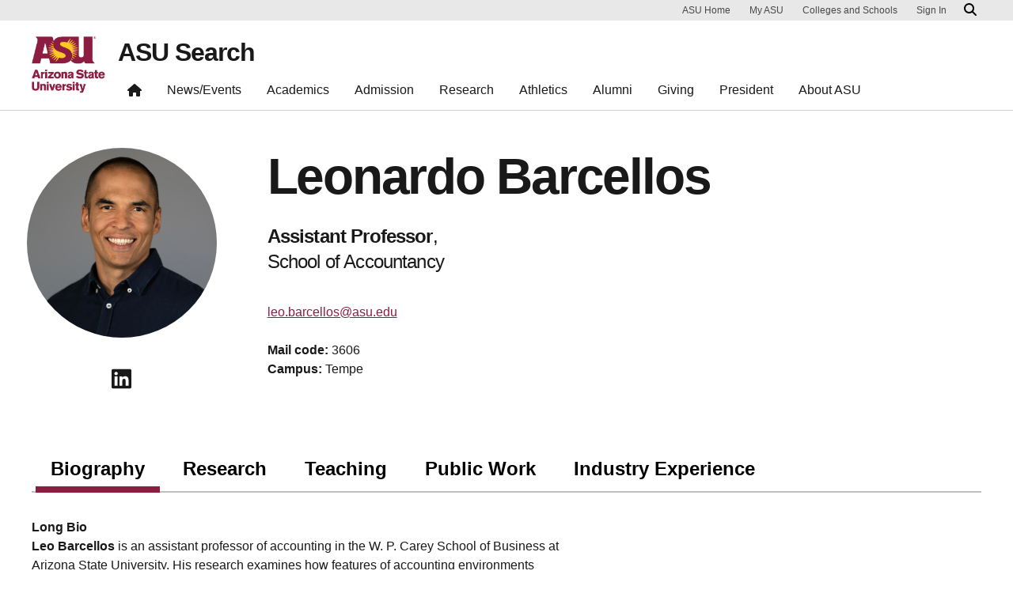

--- FILE ---
content_type: text/html; charset=UTF-8
request_url: https://search.asu.edu/profile/4249991
body_size: 7000
content:
<!DOCTYPE html>
<html class="fontawesome-i2svg-pending"  lang="en" dir="ltr">
  <head>
    <meta charset="utf-8" />
<script>window.dataLayer = window.dataLayer || [];</script>
<script>
    // Google Tag Manager - GTM-KDWN8Z
    (function(w,d,s,l,i){w[l]=w[l]||[];w[l].push({'gtm.start':
    new Date().getTime(),event:'gtm.js'});var f=d.getElementsByTagName(s)[0],
    j=d.createElement(s),dl=l!='dataLayer'?'&amp;l='+l:'';j.async=true;j.src=
    '//www.googletagmanager.com/gtm.js?id='+i+dl;f.parentNode.insertBefore(j,f);
    })(window,document,'script','dataLayer','GTM-KDWN8Z');
</script>
<meta name="description" content="ASU Search" />
<link rel="canonical" href="https://search.asu.edu/profile/4249991" />
<meta name="Generator" content="Drupal 10 (https://www.drupal.org)" />
<meta name="MobileOptimized" content="width" />
<meta name="HandheldFriendly" content="true" />
<meta name="viewport" content="width=device-width, initial-scale=1.0" />
<meta name="cmsversion" http-equiv="X-Name-of-Distro" content="Webspark2:2.14.2" />
<link rel="icon" href="/themes/webspark/renovation/favicon.ico" type="image/vnd.microsoft.icon" />

    <title>Leonardo Barcellos | ASU Search</title>
    <link rel="stylesheet" media="all" href="/sites/default/files/css/css_fAq0smVRYYXH4llGuZ5kewvLCQfacBDp1ygcAvorGbU.css?delta=0&amp;language=en&amp;theme=webdir&amp;include=[base64]" />
<link rel="stylesheet" media="all" href="/sites/default/files/css/css_xllDACgP-dVAppMSw0SbmFXtkEEOpJnabKeDx__uSZ8.css?delta=1&amp;language=en&amp;theme=webdir&amp;include=[base64]" />

    <script src="/core/assets/vendor/modernizr/modernizr.min.js?v=3.11.7"></script>

            <script defer src="/libraries/fontawesome/js/all.min.js"></script>
      <script defer src="/themes/webspark/renovation/js/asuawesome.js"></script>
  </head>
    <body>
      
    <!-- Google Tag Manager (noscript) - GTM-KDWN8Z -->
    <noscript><iframe src="//www.googletagmanager.com/ns.html?id=GTM-KDWN8Z"
    height="0" width="0" style="display:none;visibility:hidden"></iframe>
    </noscript>
    <!-- End Google Tag Manager (noscript) - GTM-KDWN8Z -->

      <div class="dialog-off-canvas-main-canvas" data-off-canvas-main-canvas>
      <header>
        
  <div class="block block--webdir-asubrandheader">

  
    

            
        <!-- Cookie Consent component will be initialized in this container. -->
        <div id="ws2CookieConsentContainer" class="cookieConsentContainer"></div>
        <!-- Header component will be initialized in this container. -->
        <div id="ws2HeaderContainer"></div>
      
  </div>


  </header>
<main>
  <div class="page page-wrapper-webspark ">
    <div class="pt-5 pb-5">

      
              <div id="skip-to-content" class="page__content center-container max-size-container">
            <div data-drupal-messages-fallback class="hidden"></div>
<div class="profile">
  <article>
    
    

          <div class="spacing-top-72 spacing-bottom-36 breakout">
  <div class="container uds-person-profile">
    <div class="profile-img-container">
      <div class="profile-img-placeholder mb-3">
        <img class="profile-img" src="https://webapp4.asu.edu/photo-ws/directory_photo/lbarcell?size=medium&amp;break=1769108645&amp;blankImage2=1" alt="Leonardo Barcellos">
      </div>
              <ul class="person-social-medias">
                                <li>
              <a
                href="https://www.linkedin.com/in/leonardo-barcellos-6a6417124/"
                aria-label="Go to user Linkedin profile"
                data-ga-event="link"
                data-ga-action="click"
                data-ga-name="onclick"
                data-ga-type="external link"
                data-ga-region="main content"
                data-ga-section="Leonardo Barcellos"
                data-ga="linkedin icon">
                <span class="fab fa-linkedin"></span>
              </a>
            </li>
                                      </ul>
          </div>
    <div class="person">
      <h1 class="mt-0 mb-3">Leonardo Barcellos</h1>
      <div id="primary-affiliation">
        <div class="primary-title"><strong>Assistant Professor</strong>,</div>
        <div class="primary-dept"> School of Accountancy </div>
      </div>
            <ul class="person-contact-info mt-2 mb-3">
                  <li>
            <div class="contact-row1">
              <a href="/cdn-cgi/l/email-protection#1d717872337f7c6f7e787171726e5d7c6e6833787968" aria-label="Email user" data-ga-event="link" data-ga-action="click" data-ga-name="onclick" data-ga-type="internal link" data-ga-region="main content" data-ga-section="Leonardo Barcellos" data-ga="leo.barcellos@asu.edu"><span class="__cf_email__" data-cfemail="95f9f0fabbf7f4e7f6f0f9f9fae6d5f4e6e0bbf0f1e0">[email&#160;protected]</span></a>
            </div>
          </li>
        
        
                      </ul>
              <ul class="person-contact-info">
                                <li>
              <div class="contact-row2 mb-2">
                                  <div class="mail-code"><strong>Mail code:</strong> 3606</div>
                                                  <div class="campus"><strong>Campus:</strong> Tempe</div>
                              </div>
            </li>
                    <li class="noheight">&zwnj;</li>
        </ul>
          </div>
  </div>
</div>
<div class=" field-group-tabs-wrapper"><div  class="container spacing-top-48">
  <nav class="uds-tabbed-panels uds-content-align " aria-label="tabbed panels">
    <div class="nav nav-tabs" id="nav-tab" role="tablist" data-scroll-position="0">
                              <a class="nav-item nav-link active"
          id="nav-group-biography-tab"
          href="#nav-group-biography"
          role="tab"
          data-bs-toggle="tab"
          aria-controls="nav-group-biography-tab"
          aria-selected="true"
          data-ga-event="link"
          data-ga-action="click"
          data-ga-name="onclick"
          data-ga-type="internal link"
          data-ga-section=""
          data-ga-region="main content"
          data-ga-text="group-biography">
          Biography
          </a>
                              <a class="nav-item nav-link "
          id="nav-group-research-tab"
          href="#nav-group-research"
          role="tab"
          data-bs-toggle="tab"
          aria-controls="nav-group-research-tab"
          aria-selected="false"
          data-ga-event="link"
          data-ga-action="click"
          data-ga-name="onclick"
          data-ga-type="internal link"
          data-ga-section=""
          data-ga-region="main content"
          data-ga-text="group-research">
          Research
          </a>
                              <a class="nav-item nav-link "
          id="nav-group-teaching-tab"
          href="#nav-group-teaching"
          role="tab"
          data-bs-toggle="tab"
          aria-controls="nav-group-teaching-tab"
          aria-selected="false"
          data-ga-event="link"
          data-ga-action="click"
          data-ga-name="onclick"
          data-ga-type="internal link"
          data-ga-section=""
          data-ga-region="main content"
          data-ga-text="group-teaching">
          Teaching
          </a>
                              <a class="nav-item nav-link "
          id="nav-group-public-work-tab"
          href="#nav-group-public-work"
          role="tab"
          data-bs-toggle="tab"
          aria-controls="nav-group-public-work-tab"
          aria-selected="false"
          data-ga-event="link"
          data-ga-action="click"
          data-ga-name="onclick"
          data-ga-type="internal link"
          data-ga-section=""
          data-ga-region="main content"
          data-ga-text="group-public-work">
          Public Work
          </a>
                              <a class="nav-item nav-link "
          id="nav-group-industry-experience-tab"
          href="#nav-group-industry-experience"
          role="tab"
          data-bs-toggle="tab"
          aria-controls="nav-group-industry-experience-tab"
          aria-selected="false"
          data-ga-event="link"
          data-ga-action="click"
          data-ga-name="onclick"
          data-ga-type="internal link"
          data-ga-section=""
          data-ga-region="main content"
          data-ga-text="group-industry-experience">
          Industry Experience
          </a>
          </div>
    <a
      class="scroll-control-prev"
      href="#tabs"
      role="button"
      data-scroll="prev"
      tabindex="-1"
      data-ga-event="select"
      data-ga-action="click"
      data-ga-name="onclick"
      data-ga-type="carousel"
      data-ga-section=""
      data-ga-region="main content"
      data-ga-text="left chevron">
      <span class="carousel-control-prev-icon" aria-hidden="true"></span>
      <span class="visually-hidden">Previous</span>
    </a>
    <a
      class="scroll-control-next"
      href="#tabs"
      role="button"
      data-scroll="next"
      tabindex="-1"
      data-ga-event="select"
      data-ga-action="click"
      data-ga-name="onclick"
      data-ga-type="carousel"
      data-ga-section=""
      data-ga-region="main content"
      data-ga-text="right chevron">
      <span class="carousel-control-next-icon" aria-hidden="true"></span>
      <span class="visually-hidden">Next</span>
    </a>
  </nav>
  <div class="row">
    <div class="col-lg-9">
      <div class="tab-content" id="nav-tabContent" tabindex="0">
                  <div
            class="tab-pane pane-width-700
            fade active show "
            id="nav-group-biography"
            role="tabpanel"
            aria-labelledby="nav-group-biography-tab">
                                                                                                                                                                                                                                                                                                                                                                                                                                                                                                                                                                                  
                                                        
  <div class="user__field-profile-biography mb-3">
    <div class="field__label fw-bold">
      Long Bio    </div>
                  <div class="field__item"><p><strong>Leo Barcellos</strong> is an assistant professor of accounting in the W. P. Carey School of Business at Arizona State University. His research examines how features of accounting environments influence the judgment and decision-making of investors, managers, analysts, and the broader public. His work has been published (or accepted for publication) in leading journals such as <em>The Accounting Review </em>and <em>Management Science</em>.</p>
<p>At ASU, Professor Barcellos teaches External Reporting I, a core undergraduate accounting course. Prior to his doctoral studies, he held professional roles in planning, budgeting, and auditing in Brazil, where he is a Certified Public Accountant (inactive). He also served on the faculty of the Federal University of Rio de Janeiro, teaching financial and managerial accounting.</p>
<p>In his free time, Leo enjoys spending time with his wife and sons. One of his favorite quotes is: <em>“Do not follow where the path may lead. Go instead where there is no path and leave a trail.”</em></p></div>
              </div>

                                                        
  <div class="user__field-profile-education mb-3">
    <div class="field__label fw-bold">
      Education    </div>
                  <div class="field__item"><ul>
<li>Ph.D., Accounting -&nbsp; Emory University</li>
<li>M.S., Accounting -&nbsp;Universidade do Estado do Rio de Janeiro</li>
<li>B.S., Accounting - Universidade Gama Filho</li>
<li>B.S., Mathematics -&nbsp;Universidade Federal Fluminense</li>
</ul></div>
              </div>

                                                        
            <div class="field field--name-field-profile-cv field--type-entity-reference field--label-above mb-3">
      <div class="field__label fw-bold">CV</div>
                    <div class="field__item">
          
  <div>
    
      <span class="file file--mime-application-pdf file--application-pdf"><a href="/profile/4249991/cv" type="application/pdf">Curriculum Vitae</a></span>


  </div>


        </div>
                </div>
  
                                                                                                                                                                                                              </div>
                  <div
            class="tab-pane pane-width-700
            fade  "
            id="nav-group-research"
            role="tabpanel"
            aria-labelledby="nav-group-research-tab">
                                                                                                                                                                                                                                                                                                                                                                                                                                                                                                                                                                                  
  <div class="user__field-profile-research-website mb-3">
    <div class="field__label fw-bold">
      Research Website URL    </div>
                  <div class="field__item"><a href="https://news.wpcarey.asu.edu/20220916-what-foreign-accent-says-about-ceo-investors">https://news.wpcarey.asu.edu/20220916-what-foreign-accent-says-about-ceo-invest…</a></div>
              </div>

                                                        
  <div class="user__field-profile-google-scholar mb-3">
    <div class="field__label fw-bold">
      Google Scholar URL    </div>
                  <div class="field__item"><a href="https://scholar.google.com/citations?user=vi0UWjcAAAAJ&amp;hl=en">https://scholar.google.com/citations?user=vi0UWjcAAAAJ&amp;hl=en</a></div>
              </div>

                                                        
                                                        
  <div class="user__field-profile-orcid-id mb-3">
    <div class="field__label fw-bold">
      ORCID Profile ID    </div>
                  <div class="field__item"><object style="margin-right: .25rem; position: relative; top: .15rem;" data="/themes/custom/webdir/assets/orcid_id_icon.svg" width="16" height="16"> </object><a href="https://orcid.org/0000-0001-8627-0076">https://orcid.org/0000-0001-8627-0076</a></div>
              </div>

                                                        
                                                        
                                                        
  <div class="user__field-profile-publications mb-3">
    <div class="field__label fw-bold">
      Publications    </div>
                  <div class="field__item"><ul>
<li>Barcellos, L.&nbsp;Overcoming Deceptive Evasions in Earnings Calls: The Role of Investor Suspicion. <em>Management Science</em>, Forthcoming.</li>
<li>Barcellos, L., and K. Kadous. 2022.&nbsp;Do Managers' Nonnative Accents Influence Investment Decisions? <em>The Accounting Review</em>&nbsp;97 (3): 51–75.</li>
</ul></div>
              </div>

                                                        
                                                                                                                                                        </div>
                  <div
            class="tab-pane pane-width-700
            fade  "
            id="nav-group-teaching"
            role="tabpanel"
            aria-labelledby="nav-group-teaching-tab">
                                                                                                                                                                                                                                                                                                                                                                                                                                                                                                                                                                                  
                                                          <h5>Courses</h5>

      <h5>2025 Fall</h5>
    
  
  <table class="webdir-profile-courses responsive-enabled table" data-striping="1">
    
              
                    <thead>
            <tr>
                                              <th>Course Number</th>
                                              <th>Course Title</th>
                          </tr>
          </thead>
          
                  <tbody>
                                <tr class="odd">
                          <td>ACC 340</td>
                          <td><a href="https://catalog.apps.asu.edu/catalog/classes/classlist?searchType=all&amp;collapse=Y&amp;keywords=66136&amp;term=2257">External Reporting I</a></td>
                        </tr>
                                <tr class="even">
                          <td>ACC 340</td>
                          <td><a href="https://catalog.apps.asu.edu/catalog/classes/classlist?searchType=all&amp;collapse=Y&amp;keywords=67068&amp;term=2257">External Reporting I</a></td>
                        </tr>
                                <tr class="odd">
                          <td>ACC 340</td>
                          <td><a href="https://catalog.apps.asu.edu/catalog/classes/classlist?searchType=all&amp;collapse=Y&amp;keywords=67069&amp;term=2257">External Reporting I</a></td>
                        </tr>
                    </tbody>
            
                </table>

      <h5>2024 Fall</h5>
    
  
  <table class="webdir-profile-courses responsive-enabled table" data-striping="1">
    
              
                    <thead>
            <tr>
                                              <th>Course Number</th>
                                              <th>Course Title</th>
                          </tr>
          </thead>
          
                  <tbody>
                                <tr class="odd">
                          <td>ACC 340</td>
                          <td><a href="https://catalog.apps.asu.edu/catalog/classes/classlist?searchType=all&amp;collapse=Y&amp;keywords=66794&amp;term=2247">External Reporting I</a></td>
                        </tr>
                                <tr class="even">
                          <td>ACC 340</td>
                          <td><a href="https://catalog.apps.asu.edu/catalog/classes/classlist?searchType=all&amp;collapse=Y&amp;keywords=70436&amp;term=2247">External Reporting I</a></td>
                        </tr>
                                <tr class="odd">
                          <td>ACC 340</td>
                          <td><a href="https://catalog.apps.asu.edu/catalog/classes/classlist?searchType=all&amp;collapse=Y&amp;keywords=73501&amp;term=2247">External Reporting I</a></td>
                        </tr>
                    </tbody>
            
                </table>

      <h5>2023 Fall</h5>
    
  
  <table class="webdir-profile-courses responsive-enabled table" data-striping="1">
    
              
                    <thead>
            <tr>
                                              <th>Course Number</th>
                                              <th>Course Title</th>
                          </tr>
          </thead>
          
                  <tbody>
                                <tr class="odd">
                          <td>ACC 340</td>
                          <td><a href="https://catalog.apps.asu.edu/catalog/classes/classlist?searchType=all&amp;collapse=Y&amp;keywords=72141&amp;term=2237">External Reporting I</a></td>
                        </tr>
                                <tr class="even">
                          <td>ACC 340</td>
                          <td><a href="https://catalog.apps.asu.edu/catalog/classes/classlist?searchType=all&amp;collapse=Y&amp;keywords=72142&amp;term=2237">External Reporting I</a></td>
                        </tr>
                                <tr class="odd">
                          <td>ACC 340</td>
                          <td><a href="https://catalog.apps.asu.edu/catalog/classes/classlist?searchType=all&amp;collapse=Y&amp;keywords=77157&amp;term=2237">External Reporting I</a></td>
                        </tr>
                    </tbody>
            
                </table>

      <h5>2022 Fall</h5>
    
  
  <table class="webdir-profile-courses responsive-enabled table" data-striping="1">
    
              
                    <thead>
            <tr>
                                              <th>Course Number</th>
                                              <th>Course Title</th>
                          </tr>
          </thead>
          
                  <tbody>
                                <tr class="odd">
                          <td>ACC 340</td>
                          <td><a href="https://catalog.apps.asu.edu/catalog/classes/classlist?searchType=all&amp;collapse=Y&amp;keywords=77863&amp;term=2227">External Reporting I</a></td>
                        </tr>
                                <tr class="even">
                          <td>ACC 340</td>
                          <td><a href="https://catalog.apps.asu.edu/catalog/classes/classlist?searchType=all&amp;collapse=Y&amp;keywords=78111&amp;term=2227">External Reporting I</a></td>
                        </tr>
                                <tr class="odd">
                          <td>ACC 340</td>
                          <td><a href="https://catalog.apps.asu.edu/catalog/classes/classlist?searchType=all&amp;collapse=Y&amp;keywords=78112&amp;term=2227">External Reporting I</a></td>
                        </tr>
                    </tbody>
            
                </table>

  

                                                        
                                                                                                                                                        </div>
                  <div
            class="tab-pane pane-width-700
            fade  "
            id="nav-group-public-work"
            role="tabpanel"
            aria-labelledby="nav-group-public-work-tab">
                                                                                                                                                                                                                                                                                                                                                                                                                                                                                                                                                                                  
  <div class="user__field-profile-honors-award mb-3">
    <div class="field__label fw-bold">
      Honors / Awards    </div>
                  <div class="field__item"><ul>
<li>2021&nbsp;Deloitte Foundation Doctoral Fellowship Award</li>
<li>2020&nbsp;AAA Deloitte J. Michael Cook Doctoral Consortium Fellow</li>
<li>2020&nbsp;Sheth Fellow</li>
</ul></div>
              </div>

                                                        
                                                        
                                                        
                                                        
                                                        
                                                                                                                                                        </div>
                  <div
            class="tab-pane pane-width-700
            fade  "
            id="nav-group-industry-experience"
            role="tabpanel"
            aria-labelledby="nav-group-industry-experience-tab">
                                                                                                                                                                                                                                                                                                                                                                                                                                                                                                                                                                                  
                                                        
                                                        
  <div class="user__field-profile-industry-pos mb-3">
    <div class="field__label fw-bold">
      Industry Positions    </div>
                  <div class="field__item"><ul>
<li><strong>Financial Reporting Analyst</strong>, Brazil Oil and Gas Regulator (<em>Agência Nacional de Petróleo – ANP</em>), Rio de Janeiro, Brazil<em>,&nbsp;</em>2013 – 2014</li>
<li><strong>Financial Planning and Analysis (FP&amp;A) Analyst</strong>, Brazilian Department of the Treasury (<em>Ministério da Economia</em>), Brasília, Brazil, 2012 – 2013</li>
<li><strong>Public Sector Auditor</strong>, Electoral Court (<em>Tribunal Regional Eleitoral</em>), Rio de Janeiro, Brazil, 2008 – 2012</li>
<li><strong>Actuarial Analyst</strong>, Brazilian Social Security Administration (<em>INSS</em>), Rio de Janeiro, Brazil, 2007 – 2008</li>
</ul></div>
              </div>

                                                        
                                                        
                                                                                                                                                        </div>
              </div>
    </div>
    <div class="col-lg-3">
          </div>
  </div>
</div>



</div>
      </article>
</div>


        </div>
          </div>
  </div>
</main>
  <footer class="page__footer" id="asu-footer" role="contentinfo">
      
  <div class="block block--webdir-asufooter">

  
    

            

<div class="wrapper" id="wrapper-footer-innovation">
  <div class="container" id="footer-innovation">
    <div class="row">
      <div class="col">
        <div class="d-flex footer-innovation-links">
          <nav class="nav" aria-label="University Services">
            <a
              class="nav-link"
              href="https://www.asu.edu/about/locations-maps"
              data-ga-footer-type="internal link"
              data-ga-footer-section="secondary footer"
              data-ga-footer="maps and locations"
              data-ga-footer-component=""
            >Maps and Locations</a>
            <a
              class="nav-link"
              href="https://cfo.asu.edu/applicant"
              data-ga-footer-type="internal link"
              data-ga-footer-section="secondary footer"
              data-ga-footer="jobs"
              data-ga-footer-component=""
            >Jobs</a>
            <a
              class="nav-link"
              href="https://search.asu.edu/?search-tabs=web_dir_faculty_staff"
              data-ga-footer-type="internal link"
              data-ga-footer-section="secondary footer"
              data-ga-footer="directory"
              data-ga-footer-component=""
            >Directory</a>
            <a
              class="nav-link"
              href="https://www.asu.edu/about/contact"
              data-ga-footer-type="internal link"
              data-ga-footer-section="secondary footer"
              data-ga-footer="contact asu"
              data-ga-footer-component=""
            >Contact ASU</a>
            <a
              class="nav-link"
              href="https://my.asu.edu"
              data-ga-footer-type="internal link"
              data-ga-footer-section="secondary footer"
              data-ga-footer="my asu"
              data-ga-footer-component=""
            >My ASU</a>
          </nav>
          <a
            class="img-link"
            href="https://www.asu.edu/rankings"
            data-ga-footer-type="internal link"
            data-ga-footer-section="secondary footer"
            data-ga-footer="#1 in the u.s. for innovation"
            data-ga-footer-component=""
          >
            <img src="/modules/webspark/asu_footer/img/240917_ASU_Rankings_GOLD.png" loading="lazy" height="392" width="1798" alt="Repeatedly ranked #1 on 20+ lists in the last 3 years">
          </a>
        </div>
      </div>
    </div>
  </div>
</div>

<div class="wrapper" id="wrapper-footer-colophon">
  <div class="container" id="footer-colophon">
    <div class="row">
      <div class="col">
        <div class="footer-legal-links">
          <nav class="nav colophon" aria-label="University Legal and Compliance">
            <a
              class="nav-link"
              href="https://www.asu.edu/about/copyright-trademark"
              data-ga-footer-type="internal link"
              data-ga-footer-section="tertiary footer"
              data-ga-footer="copyright and trademark"
              data-ga-footer-component=""
            >Copyright and Trademark</a>
            <a
              class="nav-link"
              href="https://accessibility.asu.edu/report"
              data-ga-footer-type="internal link"
              data-ga-footer-section="tertiary footer"
              data-ga-footer="accessibility"
              data-ga-footer-component=""
            >Accessibility</a>
            <a
              class="nav-link"
              href="https://www.asu.edu/about/privacy"
              data-ga-footer-type="internal link"
              data-ga-footer-section="tertiary footer"
              data-ga-footer="privacy"
              data-ga-footer-component=""
            >Privacy</a>
            <a
              class="nav-link"
              href="https://www.asu.edu/about/terms-of-use"
              data-ga-footer-type="internal link"
              data-ga-footer-section="tertiary footer"
              data-ga-footer="terms of use"
              data-ga-footer-component=""
            >Terms of Use</a>
            <a
              class="nav-link"
              href="https://www.asu.edu/emergency"
              data-ga-footer-type="internal link"
              data-ga-footer-section="tertiary footer"
              data-ga-footer="emergency"
              data-ga-footer-component=""
            >Emergency</a>
          </nav>
        </div>
      </div>
    </div>
  </div>
</div>

      
  </div>


  </footer>

  </div>

    
    <script data-cfasync="false" src="/cdn-cgi/scripts/5c5dd728/cloudflare-static/email-decode.min.js"></script><script type="application/json" data-drupal-selector="drupal-settings-json">{"path":{"baseUrl":"\/","pathPrefix":"","currentPath":"user\/334607","currentPathIsAdmin":false,"isFront":false,"currentLanguage":"en","themeUrl":"themes\/custom\/webdir"},"pluralDelimiter":"\u0003","suppressDeprecationErrors":true,"ajaxPageState":{"libraries":"[base64]","theme":"webdir","theme_token":null},"ajaxTrustedUrl":[],"field_group":{"tabs":{"mode":"default","context":"view","settings":{"classes":"","id":"","direction":"horizontal"}},"tab":{"mode":"default","context":"view","settings":{"classes":"","id":"","formatter":"closed","description":""}}},"widthBreakpoint":640,"asu_brand":{"props":{"baseUrl":"https:\/\/search.asu.edu\/","title":"ASU Search","parentOrg":"","parentOrgUrl":"","expandOnHover":0,"loginLink":"\/caslogin","logoutLink":"\/caslogout","loggedIn":false,"userName":"","navTree":[{"href":"\/","text":"Home","items":"","buttons":"","type":"icon-home","class":"home"},{"href":"https:\/\/www.asu.edu\/news-events","text":"News\/Events","items":"","buttons":""},{"href":"https:\/\/www.asu.edu\/academics","text":"Academics","items":"","buttons":""},{"href":"https:\/\/www.asu.edu\/admission","text":"Admission","items":"","buttons":""},{"href":"https:\/\/www.asu.edu\/research","text":"Research","items":"","buttons":""},{"href":"https:\/\/www.asu.edu\/athletics","text":"Athletics","items":"","buttons":""},{"href":"https:\/\/www.asu.edu\/alumni","text":"Alumni","items":"","buttons":""},{"href":"https:\/\/www.asu.edu\/giving","text":"Giving","items":"","buttons":""},{"href":"https:\/\/www.asu.edu\/president","text":"President","items":"","buttons":""},{"href":"https:\/\/www.asu.edu\/about","text":"About ASU","items":"","buttons":""}],"logo":{"alt":"Arizona State University","title":"ASU home page","src":"\/modules\/webspark\/asu_brand\/node_modules\/@asu\/component-header\/dist\/assets\/img\/arizona-state-university-logo-vertical.png","mobileSrc":"\/modules\/webspark\/asu_brand\/node_modules\/@asu\/component-header\/dist\/assets\/img\/arizona-state-university-logo.png","brandLink":"https:\/\/www.asu.edu"},"searchUrl":"\/search"},"cookie_consent":0},"is_admin":false,"user":{"uid":0,"permissionsHash":"79b81af67d3e2096e8d36aabbc143452df221a111d09e3147c9e4dea0e0f5f8f"}}</script>
<script src="/sites/default/files/js/js_5-rv9E10-d297GL6yEUHLFWmc504ffcvrWF8A64ZZTQ.js?scope=footer&amp;delta=0&amp;language=en&amp;theme=webdir&amp;include=[base64]"></script>

  <script defer src="https://static.cloudflareinsights.com/beacon.min.js/vcd15cbe7772f49c399c6a5babf22c1241717689176015" integrity="sha512-ZpsOmlRQV6y907TI0dKBHq9Md29nnaEIPlkf84rnaERnq6zvWvPUqr2ft8M1aS28oN72PdrCzSjY4U6VaAw1EQ==" data-cf-beacon='{"rayId":"9c2249930d8a612b","version":"2025.9.1","serverTiming":{"name":{"cfExtPri":true,"cfEdge":true,"cfOrigin":true,"cfL4":true,"cfSpeedBrain":true,"cfCacheStatus":true}},"token":"277cfcd0c61a45a28a0965fee3339e35","b":1}' crossorigin="anonymous"></script>
</body>
</html>



--- FILE ---
content_type: text/javascript
request_url: https://search.asu.edu/sites/default/files/js/js_5-rv9E10-d297GL6yEUHLFWmc504ffcvrWF8A64ZZTQ.js?scope=footer&delta=0&language=en&theme=webdir&include=eJxljl0SwiAMhC9E5UhMKFtlTAmTULWeXsS-qE_Zn5nNZ7s1rD6SwSml_PDWdu4aRW7UspT_oFFkmLsjpqxH3Y1V0muILPPV_I93ZFtYRBrUf840CrdkcApnla16MFaUdrqI5qeURhz6K_t5HZGmSgVsbhaFT7pV4tOAUliVYvmGgy5UlSUz_LcdOAqaWxgbQ05vOZqoVJKfZe1jHcgmzj3S_QUOMXaz
body_size: 279430
content:
/* @license MIT https://raw.githubusercontent.com/jquery/jquery/3.7.1/LICENSE.txt */
/*! jQuery v3.7.1 | (c) OpenJS Foundation and other contributors | jquery.org/license */
!function(e,t){"use strict";"object"==typeof module&&"object"==typeof module.exports?module.exports=e.document?t(e,!0):function(e){if(!e.document)throw new Error("jQuery requires a window with a document");return t(e)}:t(e)}("undefined"!=typeof window?window:this,function(ie,e){"use strict";var oe=[],r=Object.getPrototypeOf,ae=oe.slice,g=oe.flat?function(e){return oe.flat.call(e)}:function(e){return oe.concat.apply([],e)},s=oe.push,se=oe.indexOf,n={},i=n.toString,ue=n.hasOwnProperty,o=ue.toString,a=o.call(Object),le={},v=function(e){return"function"==typeof e&&"number"!=typeof e.nodeType&&"function"!=typeof e.item},y=function(e){return null!=e&&e===e.window},C=ie.document,u={type:!0,src:!0,nonce:!0,noModule:!0};function m(e,t,n){var r,i,o=(n=n||C).createElement("script");if(o.text=e,t)for(r in u)(i=t[r]||t.getAttribute&&t.getAttribute(r))&&o.setAttribute(r,i);n.head.appendChild(o).parentNode.removeChild(o)}function x(e){return null==e?e+"":"object"==typeof e||"function"==typeof e?n[i.call(e)]||"object":typeof e}var t="3.7.1",l=/HTML$/i,ce=function(e,t){return new ce.fn.init(e,t)};function c(e){var t=!!e&&"length"in e&&e.length,n=x(e);return!v(e)&&!y(e)&&("array"===n||0===t||"number"==typeof t&&0<t&&t-1 in e)}function fe(e,t){return e.nodeName&&e.nodeName.toLowerCase()===t.toLowerCase()}ce.fn=ce.prototype={jquery:t,constructor:ce,length:0,toArray:function(){return ae.call(this)},get:function(e){return null==e?ae.call(this):e<0?this[e+this.length]:this[e]},pushStack:function(e){var t=ce.merge(this.constructor(),e);return t.prevObject=this,t},each:function(e){return ce.each(this,e)},map:function(n){return this.pushStack(ce.map(this,function(e,t){return n.call(e,t,e)}))},slice:function(){return this.pushStack(ae.apply(this,arguments))},first:function(){return this.eq(0)},last:function(){return this.eq(-1)},even:function(){return this.pushStack(ce.grep(this,function(e,t){return(t+1)%2}))},odd:function(){return this.pushStack(ce.grep(this,function(e,t){return t%2}))},eq:function(e){var t=this.length,n=+e+(e<0?t:0);return this.pushStack(0<=n&&n<t?[this[n]]:[])},end:function(){return this.prevObject||this.constructor()},push:s,sort:oe.sort,splice:oe.splice},ce.extend=ce.fn.extend=function(){var e,t,n,r,i,o,a=arguments[0]||{},s=1,u=arguments.length,l=!1;for("boolean"==typeof a&&(l=a,a=arguments[s]||{},s++),"object"==typeof a||v(a)||(a={}),s===u&&(a=this,s--);s<u;s++)if(null!=(e=arguments[s]))for(t in e)r=e[t],"__proto__"!==t&&a!==r&&(l&&r&&(ce.isPlainObject(r)||(i=Array.isArray(r)))?(n=a[t],o=i&&!Array.isArray(n)?[]:i||ce.isPlainObject(n)?n:{},i=!1,a[t]=ce.extend(l,o,r)):void 0!==r&&(a[t]=r));return a},ce.extend({expando:"jQuery"+(t+Math.random()).replace(/\D/g,""),isReady:!0,error:function(e){throw new Error(e)},noop:function(){},isPlainObject:function(e){var t,n;return!(!e||"[object Object]"!==i.call(e))&&(!(t=r(e))||"function"==typeof(n=ue.call(t,"constructor")&&t.constructor)&&o.call(n)===a)},isEmptyObject:function(e){var t;for(t in e)return!1;return!0},globalEval:function(e,t,n){m(e,{nonce:t&&t.nonce},n)},each:function(e,t){var n,r=0;if(c(e)){for(n=e.length;r<n;r++)if(!1===t.call(e[r],r,e[r]))break}else for(r in e)if(!1===t.call(e[r],r,e[r]))break;return e},text:function(e){var t,n="",r=0,i=e.nodeType;if(!i)while(t=e[r++])n+=ce.text(t);return 1===i||11===i?e.textContent:9===i?e.documentElement.textContent:3===i||4===i?e.nodeValue:n},makeArray:function(e,t){var n=t||[];return null!=e&&(c(Object(e))?ce.merge(n,"string"==typeof e?[e]:e):s.call(n,e)),n},inArray:function(e,t,n){return null==t?-1:se.call(t,e,n)},isXMLDoc:function(e){var t=e&&e.namespaceURI,n=e&&(e.ownerDocument||e).documentElement;return!l.test(t||n&&n.nodeName||"HTML")},merge:function(e,t){for(var n=+t.length,r=0,i=e.length;r<n;r++)e[i++]=t[r];return e.length=i,e},grep:function(e,t,n){for(var r=[],i=0,o=e.length,a=!n;i<o;i++)!t(e[i],i)!==a&&r.push(e[i]);return r},map:function(e,t,n){var r,i,o=0,a=[];if(c(e))for(r=e.length;o<r;o++)null!=(i=t(e[o],o,n))&&a.push(i);else for(o in e)null!=(i=t(e[o],o,n))&&a.push(i);return g(a)},guid:1,support:le}),"function"==typeof Symbol&&(ce.fn[Symbol.iterator]=oe[Symbol.iterator]),ce.each("Boolean Number String Function Array Date RegExp Object Error Symbol".split(" "),function(e,t){n["[object "+t+"]"]=t.toLowerCase()});var pe=oe.pop,de=oe.sort,he=oe.splice,ge="[\\x20\\t\\r\\n\\f]",ve=new RegExp("^"+ge+"+|((?:^|[^\\\\])(?:\\\\.)*)"+ge+"+$","g");ce.contains=function(e,t){var n=t&&t.parentNode;return e===n||!(!n||1!==n.nodeType||!(e.contains?e.contains(n):e.compareDocumentPosition&&16&e.compareDocumentPosition(n)))};var f=/([\0-\x1f\x7f]|^-?\d)|^-$|[^\x80-\uFFFF\w-]/g;function p(e,t){return t?"\0"===e?"\ufffd":e.slice(0,-1)+"\\"+e.charCodeAt(e.length-1).toString(16)+" ":"\\"+e}ce.escapeSelector=function(e){return(e+"").replace(f,p)};var ye=C,me=s;!function(){var e,b,w,o,a,T,r,C,d,i,k=me,S=ce.expando,E=0,n=0,s=W(),c=W(),u=W(),h=W(),l=function(e,t){return e===t&&(a=!0),0},f="checked|selected|async|autofocus|autoplay|controls|defer|disabled|hidden|ismap|loop|multiple|open|readonly|required|scoped",t="(?:\\\\[\\da-fA-F]{1,6}"+ge+"?|\\\\[^\\r\\n\\f]|[\\w-]|[^\0-\\x7f])+",p="\\["+ge+"*("+t+")(?:"+ge+"*([*^$|!~]?=)"+ge+"*(?:'((?:\\\\.|[^\\\\'])*)'|\"((?:\\\\.|[^\\\\\"])*)\"|("+t+"))|)"+ge+"*\\]",g=":("+t+")(?:\\((('((?:\\\\.|[^\\\\'])*)'|\"((?:\\\\.|[^\\\\\"])*)\")|((?:\\\\.|[^\\\\()[\\]]|"+p+")*)|.*)\\)|)",v=new RegExp(ge+"+","g"),y=new RegExp("^"+ge+"*,"+ge+"*"),m=new RegExp("^"+ge+"*([>+~]|"+ge+")"+ge+"*"),x=new RegExp(ge+"|>"),j=new RegExp(g),A=new RegExp("^"+t+"$"),D={ID:new RegExp("^#("+t+")"),CLASS:new RegExp("^\\.("+t+")"),TAG:new RegExp("^("+t+"|[*])"),ATTR:new RegExp("^"+p),PSEUDO:new RegExp("^"+g),CHILD:new RegExp("^:(only|first|last|nth|nth-last)-(child|of-type)(?:\\("+ge+"*(even|odd|(([+-]|)(\\d*)n|)"+ge+"*(?:([+-]|)"+ge+"*(\\d+)|))"+ge+"*\\)|)","i"),bool:new RegExp("^(?:"+f+")$","i"),needsContext:new RegExp("^"+ge+"*[>+~]|:(even|odd|eq|gt|lt|nth|first|last)(?:\\("+ge+"*((?:-\\d)?\\d*)"+ge+"*\\)|)(?=[^-]|$)","i")},N=/^(?:input|select|textarea|button)$/i,q=/^h\d$/i,L=/^(?:#([\w-]+)|(\w+)|\.([\w-]+))$/,H=/[+~]/,O=new RegExp("\\\\[\\da-fA-F]{1,6}"+ge+"?|\\\\([^\\r\\n\\f])","g"),P=function(e,t){var n="0x"+e.slice(1)-65536;return t||(n<0?String.fromCharCode(n+65536):String.fromCharCode(n>>10|55296,1023&n|56320))},M=function(){V()},R=J(function(e){return!0===e.disabled&&fe(e,"fieldset")},{dir:"parentNode",next:"legend"});try{k.apply(oe=ae.call(ye.childNodes),ye.childNodes),oe[ye.childNodes.length].nodeType}catch(e){k={apply:function(e,t){me.apply(e,ae.call(t))},call:function(e){me.apply(e,ae.call(arguments,1))}}}function I(t,e,n,r){var i,o,a,s,u,l,c,f=e&&e.ownerDocument,p=e?e.nodeType:9;if(n=n||[],"string"!=typeof t||!t||1!==p&&9!==p&&11!==p)return n;if(!r&&(V(e),e=e||T,C)){if(11!==p&&(u=L.exec(t)))if(i=u[1]){if(9===p){if(!(a=e.getElementById(i)))return n;if(a.id===i)return k.call(n,a),n}else if(f&&(a=f.getElementById(i))&&I.contains(e,a)&&a.id===i)return k.call(n,a),n}else{if(u[2])return k.apply(n,e.getElementsByTagName(t)),n;if((i=u[3])&&e.getElementsByClassName)return k.apply(n,e.getElementsByClassName(i)),n}if(!(h[t+" "]||d&&d.test(t))){if(c=t,f=e,1===p&&(x.test(t)||m.test(t))){(f=H.test(t)&&U(e.parentNode)||e)==e&&le.scope||((s=e.getAttribute("id"))?s=ce.escapeSelector(s):e.setAttribute("id",s=S)),o=(l=Y(t)).length;while(o--)l[o]=(s?"#"+s:":scope")+" "+Q(l[o]);c=l.join(",")}try{return k.apply(n,f.querySelectorAll(c)),n}catch(e){h(t,!0)}finally{s===S&&e.removeAttribute("id")}}}return re(t.replace(ve,"$1"),e,n,r)}function W(){var r=[];return function e(t,n){return r.push(t+" ")>b.cacheLength&&delete e[r.shift()],e[t+" "]=n}}function F(e){return e[S]=!0,e}function $(e){var t=T.createElement("fieldset");try{return!!e(t)}catch(e){return!1}finally{t.parentNode&&t.parentNode.removeChild(t),t=null}}function B(t){return function(e){return fe(e,"input")&&e.type===t}}function _(t){return function(e){return(fe(e,"input")||fe(e,"button"))&&e.type===t}}function z(t){return function(e){return"form"in e?e.parentNode&&!1===e.disabled?"label"in e?"label"in e.parentNode?e.parentNode.disabled===t:e.disabled===t:e.isDisabled===t||e.isDisabled!==!t&&R(e)===t:e.disabled===t:"label"in e&&e.disabled===t}}function X(a){return F(function(o){return o=+o,F(function(e,t){var n,r=a([],e.length,o),i=r.length;while(i--)e[n=r[i]]&&(e[n]=!(t[n]=e[n]))})})}function U(e){return e&&"undefined"!=typeof e.getElementsByTagName&&e}function V(e){var t,n=e?e.ownerDocument||e:ye;return n!=T&&9===n.nodeType&&n.documentElement&&(r=(T=n).documentElement,C=!ce.isXMLDoc(T),i=r.matches||r.webkitMatchesSelector||r.msMatchesSelector,r.msMatchesSelector&&ye!=T&&(t=T.defaultView)&&t.top!==t&&t.addEventListener("unload",M),le.getById=$(function(e){return r.appendChild(e).id=ce.expando,!T.getElementsByName||!T.getElementsByName(ce.expando).length}),le.disconnectedMatch=$(function(e){return i.call(e,"*")}),le.scope=$(function(){return T.querySelectorAll(":scope")}),le.cssHas=$(function(){try{return T.querySelector(":has(*,:jqfake)"),!1}catch(e){return!0}}),le.getById?(b.filter.ID=function(e){var t=e.replace(O,P);return function(e){return e.getAttribute("id")===t}},b.find.ID=function(e,t){if("undefined"!=typeof t.getElementById&&C){var n=t.getElementById(e);return n?[n]:[]}}):(b.filter.ID=function(e){var n=e.replace(O,P);return function(e){var t="undefined"!=typeof e.getAttributeNode&&e.getAttributeNode("id");return t&&t.value===n}},b.find.ID=function(e,t){if("undefined"!=typeof t.getElementById&&C){var n,r,i,o=t.getElementById(e);if(o){if((n=o.getAttributeNode("id"))&&n.value===e)return[o];i=t.getElementsByName(e),r=0;while(o=i[r++])if((n=o.getAttributeNode("id"))&&n.value===e)return[o]}return[]}}),b.find.TAG=function(e,t){return"undefined"!=typeof t.getElementsByTagName?t.getElementsByTagName(e):t.querySelectorAll(e)},b.find.CLASS=function(e,t){if("undefined"!=typeof t.getElementsByClassName&&C)return t.getElementsByClassName(e)},d=[],$(function(e){var t;r.appendChild(e).innerHTML="<a id='"+S+"' href='' disabled='disabled'></a><select id='"+S+"-\r\\' disabled='disabled'><option selected=''></option></select>",e.querySelectorAll("[selected]").length||d.push("\\["+ge+"*(?:value|"+f+")"),e.querySelectorAll("[id~="+S+"-]").length||d.push("~="),e.querySelectorAll("a#"+S+"+*").length||d.push(".#.+[+~]"),e.querySelectorAll(":checked").length||d.push(":checked"),(t=T.createElement("input")).setAttribute("type","hidden"),e.appendChild(t).setAttribute("name","D"),r.appendChild(e).disabled=!0,2!==e.querySelectorAll(":disabled").length&&d.push(":enabled",":disabled"),(t=T.createElement("input")).setAttribute("name",""),e.appendChild(t),e.querySelectorAll("[name='']").length||d.push("\\["+ge+"*name"+ge+"*="+ge+"*(?:''|\"\")")}),le.cssHas||d.push(":has"),d=d.length&&new RegExp(d.join("|")),l=function(e,t){if(e===t)return a=!0,0;var n=!e.compareDocumentPosition-!t.compareDocumentPosition;return n||(1&(n=(e.ownerDocument||e)==(t.ownerDocument||t)?e.compareDocumentPosition(t):1)||!le.sortDetached&&t.compareDocumentPosition(e)===n?e===T||e.ownerDocument==ye&&I.contains(ye,e)?-1:t===T||t.ownerDocument==ye&&I.contains(ye,t)?1:o?se.call(o,e)-se.call(o,t):0:4&n?-1:1)}),T}for(e in I.matches=function(e,t){return I(e,null,null,t)},I.matchesSelector=function(e,t){if(V(e),C&&!h[t+" "]&&(!d||!d.test(t)))try{var n=i.call(e,t);if(n||le.disconnectedMatch||e.document&&11!==e.document.nodeType)return n}catch(e){h(t,!0)}return 0<I(t,T,null,[e]).length},I.contains=function(e,t){return(e.ownerDocument||e)!=T&&V(e),ce.contains(e,t)},I.attr=function(e,t){(e.ownerDocument||e)!=T&&V(e);var n=b.attrHandle[t.toLowerCase()],r=n&&ue.call(b.attrHandle,t.toLowerCase())?n(e,t,!C):void 0;return void 0!==r?r:e.getAttribute(t)},I.error=function(e){throw new Error("Syntax error, unrecognized expression: "+e)},ce.uniqueSort=function(e){var t,n=[],r=0,i=0;if(a=!le.sortStable,o=!le.sortStable&&ae.call(e,0),de.call(e,l),a){while(t=e[i++])t===e[i]&&(r=n.push(i));while(r--)he.call(e,n[r],1)}return o=null,e},ce.fn.uniqueSort=function(){return this.pushStack(ce.uniqueSort(ae.apply(this)))},(b=ce.expr={cacheLength:50,createPseudo:F,match:D,attrHandle:{},find:{},relative:{">":{dir:"parentNode",first:!0}," ":{dir:"parentNode"},"+":{dir:"previousSibling",first:!0},"~":{dir:"previousSibling"}},preFilter:{ATTR:function(e){return e[1]=e[1].replace(O,P),e[3]=(e[3]||e[4]||e[5]||"").replace(O,P),"~="===e[2]&&(e[3]=" "+e[3]+" "),e.slice(0,4)},CHILD:function(e){return e[1]=e[1].toLowerCase(),"nth"===e[1].slice(0,3)?(e[3]||I.error(e[0]),e[4]=+(e[4]?e[5]+(e[6]||1):2*("even"===e[3]||"odd"===e[3])),e[5]=+(e[7]+e[8]||"odd"===e[3])):e[3]&&I.error(e[0]),e},PSEUDO:function(e){var t,n=!e[6]&&e[2];return D.CHILD.test(e[0])?null:(e[3]?e[2]=e[4]||e[5]||"":n&&j.test(n)&&(t=Y(n,!0))&&(t=n.indexOf(")",n.length-t)-n.length)&&(e[0]=e[0].slice(0,t),e[2]=n.slice(0,t)),e.slice(0,3))}},filter:{TAG:function(e){var t=e.replace(O,P).toLowerCase();return"*"===e?function(){return!0}:function(e){return fe(e,t)}},CLASS:function(e){var t=s[e+" "];return t||(t=new RegExp("(^|"+ge+")"+e+"("+ge+"|$)"))&&s(e,function(e){return t.test("string"==typeof e.className&&e.className||"undefined"!=typeof e.getAttribute&&e.getAttribute("class")||"")})},ATTR:function(n,r,i){return function(e){var t=I.attr(e,n);return null==t?"!="===r:!r||(t+="","="===r?t===i:"!="===r?t!==i:"^="===r?i&&0===t.indexOf(i):"*="===r?i&&-1<t.indexOf(i):"$="===r?i&&t.slice(-i.length)===i:"~="===r?-1<(" "+t.replace(v," ")+" ").indexOf(i):"|="===r&&(t===i||t.slice(0,i.length+1)===i+"-"))}},CHILD:function(d,e,t,h,g){var v="nth"!==d.slice(0,3),y="last"!==d.slice(-4),m="of-type"===e;return 1===h&&0===g?function(e){return!!e.parentNode}:function(e,t,n){var r,i,o,a,s,u=v!==y?"nextSibling":"previousSibling",l=e.parentNode,c=m&&e.nodeName.toLowerCase(),f=!n&&!m,p=!1;if(l){if(v){while(u){o=e;while(o=o[u])if(m?fe(o,c):1===o.nodeType)return!1;s=u="only"===d&&!s&&"nextSibling"}return!0}if(s=[y?l.firstChild:l.lastChild],y&&f){p=(a=(r=(i=l[S]||(l[S]={}))[d]||[])[0]===E&&r[1])&&r[2],o=a&&l.childNodes[a];while(o=++a&&o&&o[u]||(p=a=0)||s.pop())if(1===o.nodeType&&++p&&o===e){i[d]=[E,a,p];break}}else if(f&&(p=a=(r=(i=e[S]||(e[S]={}))[d]||[])[0]===E&&r[1]),!1===p)while(o=++a&&o&&o[u]||(p=a=0)||s.pop())if((m?fe(o,c):1===o.nodeType)&&++p&&(f&&((i=o[S]||(o[S]={}))[d]=[E,p]),o===e))break;return(p-=g)===h||p%h==0&&0<=p/h}}},PSEUDO:function(e,o){var t,a=b.pseudos[e]||b.setFilters[e.toLowerCase()]||I.error("unsupported pseudo: "+e);return a[S]?a(o):1<a.length?(t=[e,e,"",o],b.setFilters.hasOwnProperty(e.toLowerCase())?F(function(e,t){var n,r=a(e,o),i=r.length;while(i--)e[n=se.call(e,r[i])]=!(t[n]=r[i])}):function(e){return a(e,0,t)}):a}},pseudos:{not:F(function(e){var r=[],i=[],s=ne(e.replace(ve,"$1"));return s[S]?F(function(e,t,n,r){var i,o=s(e,null,r,[]),a=e.length;while(a--)(i=o[a])&&(e[a]=!(t[a]=i))}):function(e,t,n){return r[0]=e,s(r,null,n,i),r[0]=null,!i.pop()}}),has:F(function(t){return function(e){return 0<I(t,e).length}}),contains:F(function(t){return t=t.replace(O,P),function(e){return-1<(e.textContent||ce.text(e)).indexOf(t)}}),lang:F(function(n){return A.test(n||"")||I.error("unsupported lang: "+n),n=n.replace(O,P).toLowerCase(),function(e){var t;do{if(t=C?e.lang:e.getAttribute("xml:lang")||e.getAttribute("lang"))return(t=t.toLowerCase())===n||0===t.indexOf(n+"-")}while((e=e.parentNode)&&1===e.nodeType);return!1}}),target:function(e){var t=ie.location&&ie.location.hash;return t&&t.slice(1)===e.id},root:function(e){return e===r},focus:function(e){return e===function(){try{return T.activeElement}catch(e){}}()&&T.hasFocus()&&!!(e.type||e.href||~e.tabIndex)},enabled:z(!1),disabled:z(!0),checked:function(e){return fe(e,"input")&&!!e.checked||fe(e,"option")&&!!e.selected},selected:function(e){return e.parentNode&&e.parentNode.selectedIndex,!0===e.selected},empty:function(e){for(e=e.firstChild;e;e=e.nextSibling)if(e.nodeType<6)return!1;return!0},parent:function(e){return!b.pseudos.empty(e)},header:function(e){return q.test(e.nodeName)},input:function(e){return N.test(e.nodeName)},button:function(e){return fe(e,"input")&&"button"===e.type||fe(e,"button")},text:function(e){var t;return fe(e,"input")&&"text"===e.type&&(null==(t=e.getAttribute("type"))||"text"===t.toLowerCase())},first:X(function(){return[0]}),last:X(function(e,t){return[t-1]}),eq:X(function(e,t,n){return[n<0?n+t:n]}),even:X(function(e,t){for(var n=0;n<t;n+=2)e.push(n);return e}),odd:X(function(e,t){for(var n=1;n<t;n+=2)e.push(n);return e}),lt:X(function(e,t,n){var r;for(r=n<0?n+t:t<n?t:n;0<=--r;)e.push(r);return e}),gt:X(function(e,t,n){for(var r=n<0?n+t:n;++r<t;)e.push(r);return e})}}).pseudos.nth=b.pseudos.eq,{radio:!0,checkbox:!0,file:!0,password:!0,image:!0})b.pseudos[e]=B(e);for(e in{submit:!0,reset:!0})b.pseudos[e]=_(e);function G(){}function Y(e,t){var n,r,i,o,a,s,u,l=c[e+" "];if(l)return t?0:l.slice(0);a=e,s=[],u=b.preFilter;while(a){for(o in n&&!(r=y.exec(a))||(r&&(a=a.slice(r[0].length)||a),s.push(i=[])),n=!1,(r=m.exec(a))&&(n=r.shift(),i.push({value:n,type:r[0].replace(ve," ")}),a=a.slice(n.length)),b.filter)!(r=D[o].exec(a))||u[o]&&!(r=u[o](r))||(n=r.shift(),i.push({value:n,type:o,matches:r}),a=a.slice(n.length));if(!n)break}return t?a.length:a?I.error(e):c(e,s).slice(0)}function Q(e){for(var t=0,n=e.length,r="";t<n;t++)r+=e[t].value;return r}function J(a,e,t){var s=e.dir,u=e.next,l=u||s,c=t&&"parentNode"===l,f=n++;return e.first?function(e,t,n){while(e=e[s])if(1===e.nodeType||c)return a(e,t,n);return!1}:function(e,t,n){var r,i,o=[E,f];if(n){while(e=e[s])if((1===e.nodeType||c)&&a(e,t,n))return!0}else while(e=e[s])if(1===e.nodeType||c)if(i=e[S]||(e[S]={}),u&&fe(e,u))e=e[s]||e;else{if((r=i[l])&&r[0]===E&&r[1]===f)return o[2]=r[2];if((i[l]=o)[2]=a(e,t,n))return!0}return!1}}function K(i){return 1<i.length?function(e,t,n){var r=i.length;while(r--)if(!i[r](e,t,n))return!1;return!0}:i[0]}function Z(e,t,n,r,i){for(var o,a=[],s=0,u=e.length,l=null!=t;s<u;s++)(o=e[s])&&(n&&!n(o,r,i)||(a.push(o),l&&t.push(s)));return a}function ee(d,h,g,v,y,e){return v&&!v[S]&&(v=ee(v)),y&&!y[S]&&(y=ee(y,e)),F(function(e,t,n,r){var i,o,a,s,u=[],l=[],c=t.length,f=e||function(e,t,n){for(var r=0,i=t.length;r<i;r++)I(e,t[r],n);return n}(h||"*",n.nodeType?[n]:n,[]),p=!d||!e&&h?f:Z(f,u,d,n,r);if(g?g(p,s=y||(e?d:c||v)?[]:t,n,r):s=p,v){i=Z(s,l),v(i,[],n,r),o=i.length;while(o--)(a=i[o])&&(s[l[o]]=!(p[l[o]]=a))}if(e){if(y||d){if(y){i=[],o=s.length;while(o--)(a=s[o])&&i.push(p[o]=a);y(null,s=[],i,r)}o=s.length;while(o--)(a=s[o])&&-1<(i=y?se.call(e,a):u[o])&&(e[i]=!(t[i]=a))}}else s=Z(s===t?s.splice(c,s.length):s),y?y(null,t,s,r):k.apply(t,s)})}function te(e){for(var i,t,n,r=e.length,o=b.relative[e[0].type],a=o||b.relative[" "],s=o?1:0,u=J(function(e){return e===i},a,!0),l=J(function(e){return-1<se.call(i,e)},a,!0),c=[function(e,t,n){var r=!o&&(n||t!=w)||((i=t).nodeType?u(e,t,n):l(e,t,n));return i=null,r}];s<r;s++)if(t=b.relative[e[s].type])c=[J(K(c),t)];else{if((t=b.filter[e[s].type].apply(null,e[s].matches))[S]){for(n=++s;n<r;n++)if(b.relative[e[n].type])break;return ee(1<s&&K(c),1<s&&Q(e.slice(0,s-1).concat({value:" "===e[s-2].type?"*":""})).replace(ve,"$1"),t,s<n&&te(e.slice(s,n)),n<r&&te(e=e.slice(n)),n<r&&Q(e))}c.push(t)}return K(c)}function ne(e,t){var n,v,y,m,x,r,i=[],o=[],a=u[e+" "];if(!a){t||(t=Y(e)),n=t.length;while(n--)(a=te(t[n]))[S]?i.push(a):o.push(a);(a=u(e,(v=o,m=0<(y=i).length,x=0<v.length,r=function(e,t,n,r,i){var o,a,s,u=0,l="0",c=e&&[],f=[],p=w,d=e||x&&b.find.TAG("*",i),h=E+=null==p?1:Math.random()||.1,g=d.length;for(i&&(w=t==T||t||i);l!==g&&null!=(o=d[l]);l++){if(x&&o){a=0,t||o.ownerDocument==T||(V(o),n=!C);while(s=v[a++])if(s(o,t||T,n)){k.call(r,o);break}i&&(E=h)}m&&((o=!s&&o)&&u--,e&&c.push(o))}if(u+=l,m&&l!==u){a=0;while(s=y[a++])s(c,f,t,n);if(e){if(0<u)while(l--)c[l]||f[l]||(f[l]=pe.call(r));f=Z(f)}k.apply(r,f),i&&!e&&0<f.length&&1<u+y.length&&ce.uniqueSort(r)}return i&&(E=h,w=p),c},m?F(r):r))).selector=e}return a}function re(e,t,n,r){var i,o,a,s,u,l="function"==typeof e&&e,c=!r&&Y(e=l.selector||e);if(n=n||[],1===c.length){if(2<(o=c[0]=c[0].slice(0)).length&&"ID"===(a=o[0]).type&&9===t.nodeType&&C&&b.relative[o[1].type]){if(!(t=(b.find.ID(a.matches[0].replace(O,P),t)||[])[0]))return n;l&&(t=t.parentNode),e=e.slice(o.shift().value.length)}i=D.needsContext.test(e)?0:o.length;while(i--){if(a=o[i],b.relative[s=a.type])break;if((u=b.find[s])&&(r=u(a.matches[0].replace(O,P),H.test(o[0].type)&&U(t.parentNode)||t))){if(o.splice(i,1),!(e=r.length&&Q(o)))return k.apply(n,r),n;break}}}return(l||ne(e,c))(r,t,!C,n,!t||H.test(e)&&U(t.parentNode)||t),n}G.prototype=b.filters=b.pseudos,b.setFilters=new G,le.sortStable=S.split("").sort(l).join("")===S,V(),le.sortDetached=$(function(e){return 1&e.compareDocumentPosition(T.createElement("fieldset"))}),ce.find=I,ce.expr[":"]=ce.expr.pseudos,ce.unique=ce.uniqueSort,I.compile=ne,I.select=re,I.setDocument=V,I.tokenize=Y,I.escape=ce.escapeSelector,I.getText=ce.text,I.isXML=ce.isXMLDoc,I.selectors=ce.expr,I.support=ce.support,I.uniqueSort=ce.uniqueSort}();var d=function(e,t,n){var r=[],i=void 0!==n;while((e=e[t])&&9!==e.nodeType)if(1===e.nodeType){if(i&&ce(e).is(n))break;r.push(e)}return r},h=function(e,t){for(var n=[];e;e=e.nextSibling)1===e.nodeType&&e!==t&&n.push(e);return n},b=ce.expr.match.needsContext,w=/^<([a-z][^\/\0>:\x20\t\r\n\f]*)[\x20\t\r\n\f]*\/?>(?:<\/\1>|)$/i;function T(e,n,r){return v(n)?ce.grep(e,function(e,t){return!!n.call(e,t,e)!==r}):n.nodeType?ce.grep(e,function(e){return e===n!==r}):"string"!=typeof n?ce.grep(e,function(e){return-1<se.call(n,e)!==r}):ce.filter(n,e,r)}ce.filter=function(e,t,n){var r=t[0];return n&&(e=":not("+e+")"),1===t.length&&1===r.nodeType?ce.find.matchesSelector(r,e)?[r]:[]:ce.find.matches(e,ce.grep(t,function(e){return 1===e.nodeType}))},ce.fn.extend({find:function(e){var t,n,r=this.length,i=this;if("string"!=typeof e)return this.pushStack(ce(e).filter(function(){for(t=0;t<r;t++)if(ce.contains(i[t],this))return!0}));for(n=this.pushStack([]),t=0;t<r;t++)ce.find(e,i[t],n);return 1<r?ce.uniqueSort(n):n},filter:function(e){return this.pushStack(T(this,e||[],!1))},not:function(e){return this.pushStack(T(this,e||[],!0))},is:function(e){return!!T(this,"string"==typeof e&&b.test(e)?ce(e):e||[],!1).length}});var k,S=/^(?:\s*(<[\w\W]+>)[^>]*|#([\w-]+))$/;(ce.fn.init=function(e,t,n){var r,i;if(!e)return this;if(n=n||k,"string"==typeof e){if(!(r="<"===e[0]&&">"===e[e.length-1]&&3<=e.length?[null,e,null]:S.exec(e))||!r[1]&&t)return!t||t.jquery?(t||n).find(e):this.constructor(t).find(e);if(r[1]){if(t=t instanceof ce?t[0]:t,ce.merge(this,ce.parseHTML(r[1],t&&t.nodeType?t.ownerDocument||t:C,!0)),w.test(r[1])&&ce.isPlainObject(t))for(r in t)v(this[r])?this[r](t[r]):this.attr(r,t[r]);return this}return(i=C.getElementById(r[2]))&&(this[0]=i,this.length=1),this}return e.nodeType?(this[0]=e,this.length=1,this):v(e)?void 0!==n.ready?n.ready(e):e(ce):ce.makeArray(e,this)}).prototype=ce.fn,k=ce(C);var E=/^(?:parents|prev(?:Until|All))/,j={children:!0,contents:!0,next:!0,prev:!0};function A(e,t){while((e=e[t])&&1!==e.nodeType);return e}ce.fn.extend({has:function(e){var t=ce(e,this),n=t.length;return this.filter(function(){for(var e=0;e<n;e++)if(ce.contains(this,t[e]))return!0})},closest:function(e,t){var n,r=0,i=this.length,o=[],a="string"!=typeof e&&ce(e);if(!b.test(e))for(;r<i;r++)for(n=this[r];n&&n!==t;n=n.parentNode)if(n.nodeType<11&&(a?-1<a.index(n):1===n.nodeType&&ce.find.matchesSelector(n,e))){o.push(n);break}return this.pushStack(1<o.length?ce.uniqueSort(o):o)},index:function(e){return e?"string"==typeof e?se.call(ce(e),this[0]):se.call(this,e.jquery?e[0]:e):this[0]&&this[0].parentNode?this.first().prevAll().length:-1},add:function(e,t){return this.pushStack(ce.uniqueSort(ce.merge(this.get(),ce(e,t))))},addBack:function(e){return this.add(null==e?this.prevObject:this.prevObject.filter(e))}}),ce.each({parent:function(e){var t=e.parentNode;return t&&11!==t.nodeType?t:null},parents:function(e){return d(e,"parentNode")},parentsUntil:function(e,t,n){return d(e,"parentNode",n)},next:function(e){return A(e,"nextSibling")},prev:function(e){return A(e,"previousSibling")},nextAll:function(e){return d(e,"nextSibling")},prevAll:function(e){return d(e,"previousSibling")},nextUntil:function(e,t,n){return d(e,"nextSibling",n)},prevUntil:function(e,t,n){return d(e,"previousSibling",n)},siblings:function(e){return h((e.parentNode||{}).firstChild,e)},children:function(e){return h(e.firstChild)},contents:function(e){return null!=e.contentDocument&&r(e.contentDocument)?e.contentDocument:(fe(e,"template")&&(e=e.content||e),ce.merge([],e.childNodes))}},function(r,i){ce.fn[r]=function(e,t){var n=ce.map(this,i,e);return"Until"!==r.slice(-5)&&(t=e),t&&"string"==typeof t&&(n=ce.filter(t,n)),1<this.length&&(j[r]||ce.uniqueSort(n),E.test(r)&&n.reverse()),this.pushStack(n)}});var D=/[^\x20\t\r\n\f]+/g;function N(e){return e}function q(e){throw e}function L(e,t,n,r){var i;try{e&&v(i=e.promise)?i.call(e).done(t).fail(n):e&&v(i=e.then)?i.call(e,t,n):t.apply(void 0,[e].slice(r))}catch(e){n.apply(void 0,[e])}}ce.Callbacks=function(r){var e,n;r="string"==typeof r?(e=r,n={},ce.each(e.match(D)||[],function(e,t){n[t]=!0}),n):ce.extend({},r);var i,t,o,a,s=[],u=[],l=-1,c=function(){for(a=a||r.once,o=i=!0;u.length;l=-1){t=u.shift();while(++l<s.length)!1===s[l].apply(t[0],t[1])&&r.stopOnFalse&&(l=s.length,t=!1)}r.memory||(t=!1),i=!1,a&&(s=t?[]:"")},f={add:function(){return s&&(t&&!i&&(l=s.length-1,u.push(t)),function n(e){ce.each(e,function(e,t){v(t)?r.unique&&f.has(t)||s.push(t):t&&t.length&&"string"!==x(t)&&n(t)})}(arguments),t&&!i&&c()),this},remove:function(){return ce.each(arguments,function(e,t){var n;while(-1<(n=ce.inArray(t,s,n)))s.splice(n,1),n<=l&&l--}),this},has:function(e){return e?-1<ce.inArray(e,s):0<s.length},empty:function(){return s&&(s=[]),this},disable:function(){return a=u=[],s=t="",this},disabled:function(){return!s},lock:function(){return a=u=[],t||i||(s=t=""),this},locked:function(){return!!a},fireWith:function(e,t){return a||(t=[e,(t=t||[]).slice?t.slice():t],u.push(t),i||c()),this},fire:function(){return f.fireWith(this,arguments),this},fired:function(){return!!o}};return f},ce.extend({Deferred:function(e){var o=[["notify","progress",ce.Callbacks("memory"),ce.Callbacks("memory"),2],["resolve","done",ce.Callbacks("once memory"),ce.Callbacks("once memory"),0,"resolved"],["reject","fail",ce.Callbacks("once memory"),ce.Callbacks("once memory"),1,"rejected"]],i="pending",a={state:function(){return i},always:function(){return s.done(arguments).fail(arguments),this},"catch":function(e){return a.then(null,e)},pipe:function(){var i=arguments;return ce.Deferred(function(r){ce.each(o,function(e,t){var n=v(i[t[4]])&&i[t[4]];s[t[1]](function(){var e=n&&n.apply(this,arguments);e&&v(e.promise)?e.promise().progress(r.notify).done(r.resolve).fail(r.reject):r[t[0]+"With"](this,n?[e]:arguments)})}),i=null}).promise()},then:function(t,n,r){var u=0;function l(i,o,a,s){return function(){var n=this,r=arguments,e=function(){var e,t;if(!(i<u)){if((e=a.apply(n,r))===o.promise())throw new TypeError("Thenable self-resolution");t=e&&("object"==typeof e||"function"==typeof e)&&e.then,v(t)?s?t.call(e,l(u,o,N,s),l(u,o,q,s)):(u++,t.call(e,l(u,o,N,s),l(u,o,q,s),l(u,o,N,o.notifyWith))):(a!==N&&(n=void 0,r=[e]),(s||o.resolveWith)(n,r))}},t=s?e:function(){try{e()}catch(e){ce.Deferred.exceptionHook&&ce.Deferred.exceptionHook(e,t.error),u<=i+1&&(a!==q&&(n=void 0,r=[e]),o.rejectWith(n,r))}};i?t():(ce.Deferred.getErrorHook?t.error=ce.Deferred.getErrorHook():ce.Deferred.getStackHook&&(t.error=ce.Deferred.getStackHook()),ie.setTimeout(t))}}return ce.Deferred(function(e){o[0][3].add(l(0,e,v(r)?r:N,e.notifyWith)),o[1][3].add(l(0,e,v(t)?t:N)),o[2][3].add(l(0,e,v(n)?n:q))}).promise()},promise:function(e){return null!=e?ce.extend(e,a):a}},s={};return ce.each(o,function(e,t){var n=t[2],r=t[5];a[t[1]]=n.add,r&&n.add(function(){i=r},o[3-e][2].disable,o[3-e][3].disable,o[0][2].lock,o[0][3].lock),n.add(t[3].fire),s[t[0]]=function(){return s[t[0]+"With"](this===s?void 0:this,arguments),this},s[t[0]+"With"]=n.fireWith}),a.promise(s),e&&e.call(s,s),s},when:function(e){var n=arguments.length,t=n,r=Array(t),i=ae.call(arguments),o=ce.Deferred(),a=function(t){return function(e){r[t]=this,i[t]=1<arguments.length?ae.call(arguments):e,--n||o.resolveWith(r,i)}};if(n<=1&&(L(e,o.done(a(t)).resolve,o.reject,!n),"pending"===o.state()||v(i[t]&&i[t].then)))return o.then();while(t--)L(i[t],a(t),o.reject);return o.promise()}});var H=/^(Eval|Internal|Range|Reference|Syntax|Type|URI)Error$/;ce.Deferred.exceptionHook=function(e,t){ie.console&&ie.console.warn&&e&&H.test(e.name)&&ie.console.warn("jQuery.Deferred exception: "+e.message,e.stack,t)},ce.readyException=function(e){ie.setTimeout(function(){throw e})};var O=ce.Deferred();function P(){C.removeEventListener("DOMContentLoaded",P),ie.removeEventListener("load",P),ce.ready()}ce.fn.ready=function(e){return O.then(e)["catch"](function(e){ce.readyException(e)}),this},ce.extend({isReady:!1,readyWait:1,ready:function(e){(!0===e?--ce.readyWait:ce.isReady)||(ce.isReady=!0)!==e&&0<--ce.readyWait||O.resolveWith(C,[ce])}}),ce.ready.then=O.then,"complete"===C.readyState||"loading"!==C.readyState&&!C.documentElement.doScroll?ie.setTimeout(ce.ready):(C.addEventListener("DOMContentLoaded",P),ie.addEventListener("load",P));var M=function(e,t,n,r,i,o,a){var s=0,u=e.length,l=null==n;if("object"===x(n))for(s in i=!0,n)M(e,t,s,n[s],!0,o,a);else if(void 0!==r&&(i=!0,v(r)||(a=!0),l&&(a?(t.call(e,r),t=null):(l=t,t=function(e,t,n){return l.call(ce(e),n)})),t))for(;s<u;s++)t(e[s],n,a?r:r.call(e[s],s,t(e[s],n)));return i?e:l?t.call(e):u?t(e[0],n):o},R=/^-ms-/,I=/-([a-z])/g;function W(e,t){return t.toUpperCase()}function F(e){return e.replace(R,"ms-").replace(I,W)}var $=function(e){return 1===e.nodeType||9===e.nodeType||!+e.nodeType};function B(){this.expando=ce.expando+B.uid++}B.uid=1,B.prototype={cache:function(e){var t=e[this.expando];return t||(t={},$(e)&&(e.nodeType?e[this.expando]=t:Object.defineProperty(e,this.expando,{value:t,configurable:!0}))),t},set:function(e,t,n){var r,i=this.cache(e);if("string"==typeof t)i[F(t)]=n;else for(r in t)i[F(r)]=t[r];return i},get:function(e,t){return void 0===t?this.cache(e):e[this.expando]&&e[this.expando][F(t)]},access:function(e,t,n){return void 0===t||t&&"string"==typeof t&&void 0===n?this.get(e,t):(this.set(e,t,n),void 0!==n?n:t)},remove:function(e,t){var n,r=e[this.expando];if(void 0!==r){if(void 0!==t){n=(t=Array.isArray(t)?t.map(F):(t=F(t))in r?[t]:t.match(D)||[]).length;while(n--)delete r[t[n]]}(void 0===t||ce.isEmptyObject(r))&&(e.nodeType?e[this.expando]=void 0:delete e[this.expando])}},hasData:function(e){var t=e[this.expando];return void 0!==t&&!ce.isEmptyObject(t)}};var _=new B,z=new B,X=/^(?:\{[\w\W]*\}|\[[\w\W]*\])$/,U=/[A-Z]/g;function V(e,t,n){var r,i;if(void 0===n&&1===e.nodeType)if(r="data-"+t.replace(U,"-$&").toLowerCase(),"string"==typeof(n=e.getAttribute(r))){try{n="true"===(i=n)||"false"!==i&&("null"===i?null:i===+i+""?+i:X.test(i)?JSON.parse(i):i)}catch(e){}z.set(e,t,n)}else n=void 0;return n}ce.extend({hasData:function(e){return z.hasData(e)||_.hasData(e)},data:function(e,t,n){return z.access(e,t,n)},removeData:function(e,t){z.remove(e,t)},_data:function(e,t,n){return _.access(e,t,n)},_removeData:function(e,t){_.remove(e,t)}}),ce.fn.extend({data:function(n,e){var t,r,i,o=this[0],a=o&&o.attributes;if(void 0===n){if(this.length&&(i=z.get(o),1===o.nodeType&&!_.get(o,"hasDataAttrs"))){t=a.length;while(t--)a[t]&&0===(r=a[t].name).indexOf("data-")&&(r=F(r.slice(5)),V(o,r,i[r]));_.set(o,"hasDataAttrs",!0)}return i}return"object"==typeof n?this.each(function(){z.set(this,n)}):M(this,function(e){var t;if(o&&void 0===e)return void 0!==(t=z.get(o,n))?t:void 0!==(t=V(o,n))?t:void 0;this.each(function(){z.set(this,n,e)})},null,e,1<arguments.length,null,!0)},removeData:function(e){return this.each(function(){z.remove(this,e)})}}),ce.extend({queue:function(e,t,n){var r;if(e)return t=(t||"fx")+"queue",r=_.get(e,t),n&&(!r||Array.isArray(n)?r=_.access(e,t,ce.makeArray(n)):r.push(n)),r||[]},dequeue:function(e,t){t=t||"fx";var n=ce.queue(e,t),r=n.length,i=n.shift(),o=ce._queueHooks(e,t);"inprogress"===i&&(i=n.shift(),r--),i&&("fx"===t&&n.unshift("inprogress"),delete o.stop,i.call(e,function(){ce.dequeue(e,t)},o)),!r&&o&&o.empty.fire()},_queueHooks:function(e,t){var n=t+"queueHooks";return _.get(e,n)||_.access(e,n,{empty:ce.Callbacks("once memory").add(function(){_.remove(e,[t+"queue",n])})})}}),ce.fn.extend({queue:function(t,n){var e=2;return"string"!=typeof t&&(n=t,t="fx",e--),arguments.length<e?ce.queue(this[0],t):void 0===n?this:this.each(function(){var e=ce.queue(this,t,n);ce._queueHooks(this,t),"fx"===t&&"inprogress"!==e[0]&&ce.dequeue(this,t)})},dequeue:function(e){return this.each(function(){ce.dequeue(this,e)})},clearQueue:function(e){return this.queue(e||"fx",[])},promise:function(e,t){var n,r=1,i=ce.Deferred(),o=this,a=this.length,s=function(){--r||i.resolveWith(o,[o])};"string"!=typeof e&&(t=e,e=void 0),e=e||"fx";while(a--)(n=_.get(o[a],e+"queueHooks"))&&n.empty&&(r++,n.empty.add(s));return s(),i.promise(t)}});var G=/[+-]?(?:\d*\.|)\d+(?:[eE][+-]?\d+|)/.source,Y=new RegExp("^(?:([+-])=|)("+G+")([a-z%]*)$","i"),Q=["Top","Right","Bottom","Left"],J=C.documentElement,K=function(e){return ce.contains(e.ownerDocument,e)},Z={composed:!0};J.getRootNode&&(K=function(e){return ce.contains(e.ownerDocument,e)||e.getRootNode(Z)===e.ownerDocument});var ee=function(e,t){return"none"===(e=t||e).style.display||""===e.style.display&&K(e)&&"none"===ce.css(e,"display")};function te(e,t,n,r){var i,o,a=20,s=r?function(){return r.cur()}:function(){return ce.css(e,t,"")},u=s(),l=n&&n[3]||(ce.cssNumber[t]?"":"px"),c=e.nodeType&&(ce.cssNumber[t]||"px"!==l&&+u)&&Y.exec(ce.css(e,t));if(c&&c[3]!==l){u/=2,l=l||c[3],c=+u||1;while(a--)ce.style(e,t,c+l),(1-o)*(1-(o=s()/u||.5))<=0&&(a=0),c/=o;c*=2,ce.style(e,t,c+l),n=n||[]}return n&&(c=+c||+u||0,i=n[1]?c+(n[1]+1)*n[2]:+n[2],r&&(r.unit=l,r.start=c,r.end=i)),i}var ne={};function re(e,t){for(var n,r,i,o,a,s,u,l=[],c=0,f=e.length;c<f;c++)(r=e[c]).style&&(n=r.style.display,t?("none"===n&&(l[c]=_.get(r,"display")||null,l[c]||(r.style.display="")),""===r.style.display&&ee(r)&&(l[c]=(u=a=o=void 0,a=(i=r).ownerDocument,s=i.nodeName,(u=ne[s])||(o=a.body.appendChild(a.createElement(s)),u=ce.css(o,"display"),o.parentNode.removeChild(o),"none"===u&&(u="block"),ne[s]=u)))):"none"!==n&&(l[c]="none",_.set(r,"display",n)));for(c=0;c<f;c++)null!=l[c]&&(e[c].style.display=l[c]);return e}ce.fn.extend({show:function(){return re(this,!0)},hide:function(){return re(this)},toggle:function(e){return"boolean"==typeof e?e?this.show():this.hide():this.each(function(){ee(this)?ce(this).show():ce(this).hide()})}});var xe,be,we=/^(?:checkbox|radio)$/i,Te=/<([a-z][^\/\0>\x20\t\r\n\f]*)/i,Ce=/^$|^module$|\/(?:java|ecma)script/i;xe=C.createDocumentFragment().appendChild(C.createElement("div")),(be=C.createElement("input")).setAttribute("type","radio"),be.setAttribute("checked","checked"),be.setAttribute("name","t"),xe.appendChild(be),le.checkClone=xe.cloneNode(!0).cloneNode(!0).lastChild.checked,xe.innerHTML="<textarea>x</textarea>",le.noCloneChecked=!!xe.cloneNode(!0).lastChild.defaultValue,xe.innerHTML="<option></option>",le.option=!!xe.lastChild;var ke={thead:[1,"<table>","</table>"],col:[2,"<table><colgroup>","</colgroup></table>"],tr:[2,"<table><tbody>","</tbody></table>"],td:[3,"<table><tbody><tr>","</tr></tbody></table>"],_default:[0,"",""]};function Se(e,t){var n;return n="undefined"!=typeof e.getElementsByTagName?e.getElementsByTagName(t||"*"):"undefined"!=typeof e.querySelectorAll?e.querySelectorAll(t||"*"):[],void 0===t||t&&fe(e,t)?ce.merge([e],n):n}function Ee(e,t){for(var n=0,r=e.length;n<r;n++)_.set(e[n],"globalEval",!t||_.get(t[n],"globalEval"))}ke.tbody=ke.tfoot=ke.colgroup=ke.caption=ke.thead,ke.th=ke.td,le.option||(ke.optgroup=ke.option=[1,"<select multiple='multiple'>","</select>"]);var je=/<|&#?\w+;/;function Ae(e,t,n,r,i){for(var o,a,s,u,l,c,f=t.createDocumentFragment(),p=[],d=0,h=e.length;d<h;d++)if((o=e[d])||0===o)if("object"===x(o))ce.merge(p,o.nodeType?[o]:o);else if(je.test(o)){a=a||f.appendChild(t.createElement("div")),s=(Te.exec(o)||["",""])[1].toLowerCase(),u=ke[s]||ke._default,a.innerHTML=u[1]+ce.htmlPrefilter(o)+u[2],c=u[0];while(c--)a=a.lastChild;ce.merge(p,a.childNodes),(a=f.firstChild).textContent=""}else p.push(t.createTextNode(o));f.textContent="",d=0;while(o=p[d++])if(r&&-1<ce.inArray(o,r))i&&i.push(o);else if(l=K(o),a=Se(f.appendChild(o),"script"),l&&Ee(a),n){c=0;while(o=a[c++])Ce.test(o.type||"")&&n.push(o)}return f}var De=/^([^.]*)(?:\.(.+)|)/;function Ne(){return!0}function qe(){return!1}function Le(e,t,n,r,i,o){var a,s;if("object"==typeof t){for(s in"string"!=typeof n&&(r=r||n,n=void 0),t)Le(e,s,n,r,t[s],o);return e}if(null==r&&null==i?(i=n,r=n=void 0):null==i&&("string"==typeof n?(i=r,r=void 0):(i=r,r=n,n=void 0)),!1===i)i=qe;else if(!i)return e;return 1===o&&(a=i,(i=function(e){return ce().off(e),a.apply(this,arguments)}).guid=a.guid||(a.guid=ce.guid++)),e.each(function(){ce.event.add(this,t,i,r,n)})}function He(e,r,t){t?(_.set(e,r,!1),ce.event.add(e,r,{namespace:!1,handler:function(e){var t,n=_.get(this,r);if(1&e.isTrigger&&this[r]){if(n)(ce.event.special[r]||{}).delegateType&&e.stopPropagation();else if(n=ae.call(arguments),_.set(this,r,n),this[r](),t=_.get(this,r),_.set(this,r,!1),n!==t)return e.stopImmediatePropagation(),e.preventDefault(),t}else n&&(_.set(this,r,ce.event.trigger(n[0],n.slice(1),this)),e.stopPropagation(),e.isImmediatePropagationStopped=Ne)}})):void 0===_.get(e,r)&&ce.event.add(e,r,Ne)}ce.event={global:{},add:function(t,e,n,r,i){var o,a,s,u,l,c,f,p,d,h,g,v=_.get(t);if($(t)){n.handler&&(n=(o=n).handler,i=o.selector),i&&ce.find.matchesSelector(J,i),n.guid||(n.guid=ce.guid++),(u=v.events)||(u=v.events=Object.create(null)),(a=v.handle)||(a=v.handle=function(e){return"undefined"!=typeof ce&&ce.event.triggered!==e.type?ce.event.dispatch.apply(t,arguments):void 0}),l=(e=(e||"").match(D)||[""]).length;while(l--)d=g=(s=De.exec(e[l])||[])[1],h=(s[2]||"").split(".").sort(),d&&(f=ce.event.special[d]||{},d=(i?f.delegateType:f.bindType)||d,f=ce.event.special[d]||{},c=ce.extend({type:d,origType:g,data:r,handler:n,guid:n.guid,selector:i,needsContext:i&&ce.expr.match.needsContext.test(i),namespace:h.join(".")},o),(p=u[d])||((p=u[d]=[]).delegateCount=0,f.setup&&!1!==f.setup.call(t,r,h,a)||t.addEventListener&&t.addEventListener(d,a)),f.add&&(f.add.call(t,c),c.handler.guid||(c.handler.guid=n.guid)),i?p.splice(p.delegateCount++,0,c):p.push(c),ce.event.global[d]=!0)}},remove:function(e,t,n,r,i){var o,a,s,u,l,c,f,p,d,h,g,v=_.hasData(e)&&_.get(e);if(v&&(u=v.events)){l=(t=(t||"").match(D)||[""]).length;while(l--)if(d=g=(s=De.exec(t[l])||[])[1],h=(s[2]||"").split(".").sort(),d){f=ce.event.special[d]||{},p=u[d=(r?f.delegateType:f.bindType)||d]||[],s=s[2]&&new RegExp("(^|\\.)"+h.join("\\.(?:.*\\.|)")+"(\\.|$)"),a=o=p.length;while(o--)c=p[o],!i&&g!==c.origType||n&&n.guid!==c.guid||s&&!s.test(c.namespace)||r&&r!==c.selector&&("**"!==r||!c.selector)||(p.splice(o,1),c.selector&&p.delegateCount--,f.remove&&f.remove.call(e,c));a&&!p.length&&(f.teardown&&!1!==f.teardown.call(e,h,v.handle)||ce.removeEvent(e,d,v.handle),delete u[d])}else for(d in u)ce.event.remove(e,d+t[l],n,r,!0);ce.isEmptyObject(u)&&_.remove(e,"handle events")}},dispatch:function(e){var t,n,r,i,o,a,s=new Array(arguments.length),u=ce.event.fix(e),l=(_.get(this,"events")||Object.create(null))[u.type]||[],c=ce.event.special[u.type]||{};for(s[0]=u,t=1;t<arguments.length;t++)s[t]=arguments[t];if(u.delegateTarget=this,!c.preDispatch||!1!==c.preDispatch.call(this,u)){a=ce.event.handlers.call(this,u,l),t=0;while((i=a[t++])&&!u.isPropagationStopped()){u.currentTarget=i.elem,n=0;while((o=i.handlers[n++])&&!u.isImmediatePropagationStopped())u.rnamespace&&!1!==o.namespace&&!u.rnamespace.test(o.namespace)||(u.handleObj=o,u.data=o.data,void 0!==(r=((ce.event.special[o.origType]||{}).handle||o.handler).apply(i.elem,s))&&!1===(u.result=r)&&(u.preventDefault(),u.stopPropagation()))}return c.postDispatch&&c.postDispatch.call(this,u),u.result}},handlers:function(e,t){var n,r,i,o,a,s=[],u=t.delegateCount,l=e.target;if(u&&l.nodeType&&!("click"===e.type&&1<=e.button))for(;l!==this;l=l.parentNode||this)if(1===l.nodeType&&("click"!==e.type||!0!==l.disabled)){for(o=[],a={},n=0;n<u;n++)void 0===a[i=(r=t[n]).selector+" "]&&(a[i]=r.needsContext?-1<ce(i,this).index(l):ce.find(i,this,null,[l]).length),a[i]&&o.push(r);o.length&&s.push({elem:l,handlers:o})}return l=this,u<t.length&&s.push({elem:l,handlers:t.slice(u)}),s},addProp:function(t,e){Object.defineProperty(ce.Event.prototype,t,{enumerable:!0,configurable:!0,get:v(e)?function(){if(this.originalEvent)return e(this.originalEvent)}:function(){if(this.originalEvent)return this.originalEvent[t]},set:function(e){Object.defineProperty(this,t,{enumerable:!0,configurable:!0,writable:!0,value:e})}})},fix:function(e){return e[ce.expando]?e:new ce.Event(e)},special:{load:{noBubble:!0},click:{setup:function(e){var t=this||e;return we.test(t.type)&&t.click&&fe(t,"input")&&He(t,"click",!0),!1},trigger:function(e){var t=this||e;return we.test(t.type)&&t.click&&fe(t,"input")&&He(t,"click"),!0},_default:function(e){var t=e.target;return we.test(t.type)&&t.click&&fe(t,"input")&&_.get(t,"click")||fe(t,"a")}},beforeunload:{postDispatch:function(e){void 0!==e.result&&e.originalEvent&&(e.originalEvent.returnValue=e.result)}}}},ce.removeEvent=function(e,t,n){e.removeEventListener&&e.removeEventListener(t,n)},ce.Event=function(e,t){if(!(this instanceof ce.Event))return new ce.Event(e,t);e&&e.type?(this.originalEvent=e,this.type=e.type,this.isDefaultPrevented=e.defaultPrevented||void 0===e.defaultPrevented&&!1===e.returnValue?Ne:qe,this.target=e.target&&3===e.target.nodeType?e.target.parentNode:e.target,this.currentTarget=e.currentTarget,this.relatedTarget=e.relatedTarget):this.type=e,t&&ce.extend(this,t),this.timeStamp=e&&e.timeStamp||Date.now(),this[ce.expando]=!0},ce.Event.prototype={constructor:ce.Event,isDefaultPrevented:qe,isPropagationStopped:qe,isImmediatePropagationStopped:qe,isSimulated:!1,preventDefault:function(){var e=this.originalEvent;this.isDefaultPrevented=Ne,e&&!this.isSimulated&&e.preventDefault()},stopPropagation:function(){var e=this.originalEvent;this.isPropagationStopped=Ne,e&&!this.isSimulated&&e.stopPropagation()},stopImmediatePropagation:function(){var e=this.originalEvent;this.isImmediatePropagationStopped=Ne,e&&!this.isSimulated&&e.stopImmediatePropagation(),this.stopPropagation()}},ce.each({altKey:!0,bubbles:!0,cancelable:!0,changedTouches:!0,ctrlKey:!0,detail:!0,eventPhase:!0,metaKey:!0,pageX:!0,pageY:!0,shiftKey:!0,view:!0,"char":!0,code:!0,charCode:!0,key:!0,keyCode:!0,button:!0,buttons:!0,clientX:!0,clientY:!0,offsetX:!0,offsetY:!0,pointerId:!0,pointerType:!0,screenX:!0,screenY:!0,targetTouches:!0,toElement:!0,touches:!0,which:!0},ce.event.addProp),ce.each({focus:"focusin",blur:"focusout"},function(r,i){function o(e){if(C.documentMode){var t=_.get(this,"handle"),n=ce.event.fix(e);n.type="focusin"===e.type?"focus":"blur",n.isSimulated=!0,t(e),n.target===n.currentTarget&&t(n)}else ce.event.simulate(i,e.target,ce.event.fix(e))}ce.event.special[r]={setup:function(){var e;if(He(this,r,!0),!C.documentMode)return!1;(e=_.get(this,i))||this.addEventListener(i,o),_.set(this,i,(e||0)+1)},trigger:function(){return He(this,r),!0},teardown:function(){var e;if(!C.documentMode)return!1;(e=_.get(this,i)-1)?_.set(this,i,e):(this.removeEventListener(i,o),_.remove(this,i))},_default:function(e){return _.get(e.target,r)},delegateType:i},ce.event.special[i]={setup:function(){var e=this.ownerDocument||this.document||this,t=C.documentMode?this:e,n=_.get(t,i);n||(C.documentMode?this.addEventListener(i,o):e.addEventListener(r,o,!0)),_.set(t,i,(n||0)+1)},teardown:function(){var e=this.ownerDocument||this.document||this,t=C.documentMode?this:e,n=_.get(t,i)-1;n?_.set(t,i,n):(C.documentMode?this.removeEventListener(i,o):e.removeEventListener(r,o,!0),_.remove(t,i))}}}),ce.each({mouseenter:"mouseover",mouseleave:"mouseout",pointerenter:"pointerover",pointerleave:"pointerout"},function(e,i){ce.event.special[e]={delegateType:i,bindType:i,handle:function(e){var t,n=e.relatedTarget,r=e.handleObj;return n&&(n===this||ce.contains(this,n))||(e.type=r.origType,t=r.handler.apply(this,arguments),e.type=i),t}}}),ce.fn.extend({on:function(e,t,n,r){return Le(this,e,t,n,r)},one:function(e,t,n,r){return Le(this,e,t,n,r,1)},off:function(e,t,n){var r,i;if(e&&e.preventDefault&&e.handleObj)return r=e.handleObj,ce(e.delegateTarget).off(r.namespace?r.origType+"."+r.namespace:r.origType,r.selector,r.handler),this;if("object"==typeof e){for(i in e)this.off(i,t,e[i]);return this}return!1!==t&&"function"!=typeof t||(n=t,t=void 0),!1===n&&(n=qe),this.each(function(){ce.event.remove(this,e,n,t)})}});var Oe=/<script|<style|<link/i,Pe=/checked\s*(?:[^=]|=\s*.checked.)/i,Me=/^\s*<!\[CDATA\[|\]\]>\s*$/g;function Re(e,t){return fe(e,"table")&&fe(11!==t.nodeType?t:t.firstChild,"tr")&&ce(e).children("tbody")[0]||e}function Ie(e){return e.type=(null!==e.getAttribute("type"))+"/"+e.type,e}function We(e){return"true/"===(e.type||"").slice(0,5)?e.type=e.type.slice(5):e.removeAttribute("type"),e}function Fe(e,t){var n,r,i,o,a,s;if(1===t.nodeType){if(_.hasData(e)&&(s=_.get(e).events))for(i in _.remove(t,"handle events"),s)for(n=0,r=s[i].length;n<r;n++)ce.event.add(t,i,s[i][n]);z.hasData(e)&&(o=z.access(e),a=ce.extend({},o),z.set(t,a))}}function $e(n,r,i,o){r=g(r);var e,t,a,s,u,l,c=0,f=n.length,p=f-1,d=r[0],h=v(d);if(h||1<f&&"string"==typeof d&&!le.checkClone&&Pe.test(d))return n.each(function(e){var t=n.eq(e);h&&(r[0]=d.call(this,e,t.html())),$e(t,r,i,o)});if(f&&(t=(e=Ae(r,n[0].ownerDocument,!1,n,o)).firstChild,1===e.childNodes.length&&(e=t),t||o)){for(s=(a=ce.map(Se(e,"script"),Ie)).length;c<f;c++)u=e,c!==p&&(u=ce.clone(u,!0,!0),s&&ce.merge(a,Se(u,"script"))),i.call(n[c],u,c);if(s)for(l=a[a.length-1].ownerDocument,ce.map(a,We),c=0;c<s;c++)u=a[c],Ce.test(u.type||"")&&!_.access(u,"globalEval")&&ce.contains(l,u)&&(u.src&&"module"!==(u.type||"").toLowerCase()?ce._evalUrl&&!u.noModule&&ce._evalUrl(u.src,{nonce:u.nonce||u.getAttribute("nonce")},l):m(u.textContent.replace(Me,""),u,l))}return n}function Be(e,t,n){for(var r,i=t?ce.filter(t,e):e,o=0;null!=(r=i[o]);o++)n||1!==r.nodeType||ce.cleanData(Se(r)),r.parentNode&&(n&&K(r)&&Ee(Se(r,"script")),r.parentNode.removeChild(r));return e}ce.extend({htmlPrefilter:function(e){return e},clone:function(e,t,n){var r,i,o,a,s,u,l,c=e.cloneNode(!0),f=K(e);if(!(le.noCloneChecked||1!==e.nodeType&&11!==e.nodeType||ce.isXMLDoc(e)))for(a=Se(c),r=0,i=(o=Se(e)).length;r<i;r++)s=o[r],u=a[r],void 0,"input"===(l=u.nodeName.toLowerCase())&&we.test(s.type)?u.checked=s.checked:"input"!==l&&"textarea"!==l||(u.defaultValue=s.defaultValue);if(t)if(n)for(o=o||Se(e),a=a||Se(c),r=0,i=o.length;r<i;r++)Fe(o[r],a[r]);else Fe(e,c);return 0<(a=Se(c,"script")).length&&Ee(a,!f&&Se(e,"script")),c},cleanData:function(e){for(var t,n,r,i=ce.event.special,o=0;void 0!==(n=e[o]);o++)if($(n)){if(t=n[_.expando]){if(t.events)for(r in t.events)i[r]?ce.event.remove(n,r):ce.removeEvent(n,r,t.handle);n[_.expando]=void 0}n[z.expando]&&(n[z.expando]=void 0)}}}),ce.fn.extend({detach:function(e){return Be(this,e,!0)},remove:function(e){return Be(this,e)},text:function(e){return M(this,function(e){return void 0===e?ce.text(this):this.empty().each(function(){1!==this.nodeType&&11!==this.nodeType&&9!==this.nodeType||(this.textContent=e)})},null,e,arguments.length)},append:function(){return $e(this,arguments,function(e){1!==this.nodeType&&11!==this.nodeType&&9!==this.nodeType||Re(this,e).appendChild(e)})},prepend:function(){return $e(this,arguments,function(e){if(1===this.nodeType||11===this.nodeType||9===this.nodeType){var t=Re(this,e);t.insertBefore(e,t.firstChild)}})},before:function(){return $e(this,arguments,function(e){this.parentNode&&this.parentNode.insertBefore(e,this)})},after:function(){return $e(this,arguments,function(e){this.parentNode&&this.parentNode.insertBefore(e,this.nextSibling)})},empty:function(){for(var e,t=0;null!=(e=this[t]);t++)1===e.nodeType&&(ce.cleanData(Se(e,!1)),e.textContent="");return this},clone:function(e,t){return e=null!=e&&e,t=null==t?e:t,this.map(function(){return ce.clone(this,e,t)})},html:function(e){return M(this,function(e){var t=this[0]||{},n=0,r=this.length;if(void 0===e&&1===t.nodeType)return t.innerHTML;if("string"==typeof e&&!Oe.test(e)&&!ke[(Te.exec(e)||["",""])[1].toLowerCase()]){e=ce.htmlPrefilter(e);try{for(;n<r;n++)1===(t=this[n]||{}).nodeType&&(ce.cleanData(Se(t,!1)),t.innerHTML=e);t=0}catch(e){}}t&&this.empty().append(e)},null,e,arguments.length)},replaceWith:function(){var n=[];return $e(this,arguments,function(e){var t=this.parentNode;ce.inArray(this,n)<0&&(ce.cleanData(Se(this)),t&&t.replaceChild(e,this))},n)}}),ce.each({appendTo:"append",prependTo:"prepend",insertBefore:"before",insertAfter:"after",replaceAll:"replaceWith"},function(e,a){ce.fn[e]=function(e){for(var t,n=[],r=ce(e),i=r.length-1,o=0;o<=i;o++)t=o===i?this:this.clone(!0),ce(r[o])[a](t),s.apply(n,t.get());return this.pushStack(n)}});var _e=new RegExp("^("+G+")(?!px)[a-z%]+$","i"),ze=/^--/,Xe=function(e){var t=e.ownerDocument.defaultView;return t&&t.opener||(t=ie),t.getComputedStyle(e)},Ue=function(e,t,n){var r,i,o={};for(i in t)o[i]=e.style[i],e.style[i]=t[i];for(i in r=n.call(e),t)e.style[i]=o[i];return r},Ve=new RegExp(Q.join("|"),"i");function Ge(e,t,n){var r,i,o,a,s=ze.test(t),u=e.style;return(n=n||Xe(e))&&(a=n.getPropertyValue(t)||n[t],s&&a&&(a=a.replace(ve,"$1")||void 0),""!==a||K(e)||(a=ce.style(e,t)),!le.pixelBoxStyles()&&_e.test(a)&&Ve.test(t)&&(r=u.width,i=u.minWidth,o=u.maxWidth,u.minWidth=u.maxWidth=u.width=a,a=n.width,u.width=r,u.minWidth=i,u.maxWidth=o)),void 0!==a?a+"":a}function Ye(e,t){return{get:function(){if(!e())return(this.get=t).apply(this,arguments);delete this.get}}}!function(){function e(){if(l){u.style.cssText="position:absolute;left:-11111px;width:60px;margin-top:1px;padding:0;border:0",l.style.cssText="position:relative;display:block;box-sizing:border-box;overflow:scroll;margin:auto;border:1px;padding:1px;width:60%;top:1%",J.appendChild(u).appendChild(l);var e=ie.getComputedStyle(l);n="1%"!==e.top,s=12===t(e.marginLeft),l.style.right="60%",o=36===t(e.right),r=36===t(e.width),l.style.position="absolute",i=12===t(l.offsetWidth/3),J.removeChild(u),l=null}}function t(e){return Math.round(parseFloat(e))}var n,r,i,o,a,s,u=C.createElement("div"),l=C.createElement("div");l.style&&(l.style.backgroundClip="content-box",l.cloneNode(!0).style.backgroundClip="",le.clearCloneStyle="content-box"===l.style.backgroundClip,ce.extend(le,{boxSizingReliable:function(){return e(),r},pixelBoxStyles:function(){return e(),o},pixelPosition:function(){return e(),n},reliableMarginLeft:function(){return e(),s},scrollboxSize:function(){return e(),i},reliableTrDimensions:function(){var e,t,n,r;return null==a&&(e=C.createElement("table"),t=C.createElement("tr"),n=C.createElement("div"),e.style.cssText="position:absolute;left:-11111px;border-collapse:separate",t.style.cssText="box-sizing:content-box;border:1px solid",t.style.height="1px",n.style.height="9px",n.style.display="block",J.appendChild(e).appendChild(t).appendChild(n),r=ie.getComputedStyle(t),a=parseInt(r.height,10)+parseInt(r.borderTopWidth,10)+parseInt(r.borderBottomWidth,10)===t.offsetHeight,J.removeChild(e)),a}}))}();var Qe=["Webkit","Moz","ms"],Je=C.createElement("div").style,Ke={};function Ze(e){var t=ce.cssProps[e]||Ke[e];return t||(e in Je?e:Ke[e]=function(e){var t=e[0].toUpperCase()+e.slice(1),n=Qe.length;while(n--)if((e=Qe[n]+t)in Je)return e}(e)||e)}var et=/^(none|table(?!-c[ea]).+)/,tt={position:"absolute",visibility:"hidden",display:"block"},nt={letterSpacing:"0",fontWeight:"400"};function rt(e,t,n){var r=Y.exec(t);return r?Math.max(0,r[2]-(n||0))+(r[3]||"px"):t}function it(e,t,n,r,i,o){var a="width"===t?1:0,s=0,u=0,l=0;if(n===(r?"border":"content"))return 0;for(;a<4;a+=2)"margin"===n&&(l+=ce.css(e,n+Q[a],!0,i)),r?("content"===n&&(u-=ce.css(e,"padding"+Q[a],!0,i)),"margin"!==n&&(u-=ce.css(e,"border"+Q[a]+"Width",!0,i))):(u+=ce.css(e,"padding"+Q[a],!0,i),"padding"!==n?u+=ce.css(e,"border"+Q[a]+"Width",!0,i):s+=ce.css(e,"border"+Q[a]+"Width",!0,i));return!r&&0<=o&&(u+=Math.max(0,Math.ceil(e["offset"+t[0].toUpperCase()+t.slice(1)]-o-u-s-.5))||0),u+l}function ot(e,t,n){var r=Xe(e),i=(!le.boxSizingReliable()||n)&&"border-box"===ce.css(e,"boxSizing",!1,r),o=i,a=Ge(e,t,r),s="offset"+t[0].toUpperCase()+t.slice(1);if(_e.test(a)){if(!n)return a;a="auto"}return(!le.boxSizingReliable()&&i||!le.reliableTrDimensions()&&fe(e,"tr")||"auto"===a||!parseFloat(a)&&"inline"===ce.css(e,"display",!1,r))&&e.getClientRects().length&&(i="border-box"===ce.css(e,"boxSizing",!1,r),(o=s in e)&&(a=e[s])),(a=parseFloat(a)||0)+it(e,t,n||(i?"border":"content"),o,r,a)+"px"}function at(e,t,n,r,i){return new at.prototype.init(e,t,n,r,i)}ce.extend({cssHooks:{opacity:{get:function(e,t){if(t){var n=Ge(e,"opacity");return""===n?"1":n}}}},cssNumber:{animationIterationCount:!0,aspectRatio:!0,borderImageSlice:!0,columnCount:!0,flexGrow:!0,flexShrink:!0,fontWeight:!0,gridArea:!0,gridColumn:!0,gridColumnEnd:!0,gridColumnStart:!0,gridRow:!0,gridRowEnd:!0,gridRowStart:!0,lineHeight:!0,opacity:!0,order:!0,orphans:!0,scale:!0,widows:!0,zIndex:!0,zoom:!0,fillOpacity:!0,floodOpacity:!0,stopOpacity:!0,strokeMiterlimit:!0,strokeOpacity:!0},cssProps:{},style:function(e,t,n,r){if(e&&3!==e.nodeType&&8!==e.nodeType&&e.style){var i,o,a,s=F(t),u=ze.test(t),l=e.style;if(u||(t=Ze(s)),a=ce.cssHooks[t]||ce.cssHooks[s],void 0===n)return a&&"get"in a&&void 0!==(i=a.get(e,!1,r))?i:l[t];"string"===(o=typeof n)&&(i=Y.exec(n))&&i[1]&&(n=te(e,t,i),o="number"),null!=n&&n==n&&("number"!==o||u||(n+=i&&i[3]||(ce.cssNumber[s]?"":"px")),le.clearCloneStyle||""!==n||0!==t.indexOf("background")||(l[t]="inherit"),a&&"set"in a&&void 0===(n=a.set(e,n,r))||(u?l.setProperty(t,n):l[t]=n))}},css:function(e,t,n,r){var i,o,a,s=F(t);return ze.test(t)||(t=Ze(s)),(a=ce.cssHooks[t]||ce.cssHooks[s])&&"get"in a&&(i=a.get(e,!0,n)),void 0===i&&(i=Ge(e,t,r)),"normal"===i&&t in nt&&(i=nt[t]),""===n||n?(o=parseFloat(i),!0===n||isFinite(o)?o||0:i):i}}),ce.each(["height","width"],function(e,u){ce.cssHooks[u]={get:function(e,t,n){if(t)return!et.test(ce.css(e,"display"))||e.getClientRects().length&&e.getBoundingClientRect().width?ot(e,u,n):Ue(e,tt,function(){return ot(e,u,n)})},set:function(e,t,n){var r,i=Xe(e),o=!le.scrollboxSize()&&"absolute"===i.position,a=(o||n)&&"border-box"===ce.css(e,"boxSizing",!1,i),s=n?it(e,u,n,a,i):0;return a&&o&&(s-=Math.ceil(e["offset"+u[0].toUpperCase()+u.slice(1)]-parseFloat(i[u])-it(e,u,"border",!1,i)-.5)),s&&(r=Y.exec(t))&&"px"!==(r[3]||"px")&&(e.style[u]=t,t=ce.css(e,u)),rt(0,t,s)}}}),ce.cssHooks.marginLeft=Ye(le.reliableMarginLeft,function(e,t){if(t)return(parseFloat(Ge(e,"marginLeft"))||e.getBoundingClientRect().left-Ue(e,{marginLeft:0},function(){return e.getBoundingClientRect().left}))+"px"}),ce.each({margin:"",padding:"",border:"Width"},function(i,o){ce.cssHooks[i+o]={expand:function(e){for(var t=0,n={},r="string"==typeof e?e.split(" "):[e];t<4;t++)n[i+Q[t]+o]=r[t]||r[t-2]||r[0];return n}},"margin"!==i&&(ce.cssHooks[i+o].set=rt)}),ce.fn.extend({css:function(e,t){return M(this,function(e,t,n){var r,i,o={},a=0;if(Array.isArray(t)){for(r=Xe(e),i=t.length;a<i;a++)o[t[a]]=ce.css(e,t[a],!1,r);return o}return void 0!==n?ce.style(e,t,n):ce.css(e,t)},e,t,1<arguments.length)}}),((ce.Tween=at).prototype={constructor:at,init:function(e,t,n,r,i,o){this.elem=e,this.prop=n,this.easing=i||ce.easing._default,this.options=t,this.start=this.now=this.cur(),this.end=r,this.unit=o||(ce.cssNumber[n]?"":"px")},cur:function(){var e=at.propHooks[this.prop];return e&&e.get?e.get(this):at.propHooks._default.get(this)},run:function(e){var t,n=at.propHooks[this.prop];return this.options.duration?this.pos=t=ce.easing[this.easing](e,this.options.duration*e,0,1,this.options.duration):this.pos=t=e,this.now=(this.end-this.start)*t+this.start,this.options.step&&this.options.step.call(this.elem,this.now,this),n&&n.set?n.set(this):at.propHooks._default.set(this),this}}).init.prototype=at.prototype,(at.propHooks={_default:{get:function(e){var t;return 1!==e.elem.nodeType||null!=e.elem[e.prop]&&null==e.elem.style[e.prop]?e.elem[e.prop]:(t=ce.css(e.elem,e.prop,""))&&"auto"!==t?t:0},set:function(e){ce.fx.step[e.prop]?ce.fx.step[e.prop](e):1!==e.elem.nodeType||!ce.cssHooks[e.prop]&&null==e.elem.style[Ze(e.prop)]?e.elem[e.prop]=e.now:ce.style(e.elem,e.prop,e.now+e.unit)}}}).scrollTop=at.propHooks.scrollLeft={set:function(e){e.elem.nodeType&&e.elem.parentNode&&(e.elem[e.prop]=e.now)}},ce.easing={linear:function(e){return e},swing:function(e){return.5-Math.cos(e*Math.PI)/2},_default:"swing"},ce.fx=at.prototype.init,ce.fx.step={};var st,ut,lt,ct,ft=/^(?:toggle|show|hide)$/,pt=/queueHooks$/;function dt(){ut&&(!1===C.hidden&&ie.requestAnimationFrame?ie.requestAnimationFrame(dt):ie.setTimeout(dt,ce.fx.interval),ce.fx.tick())}function ht(){return ie.setTimeout(function(){st=void 0}),st=Date.now()}function gt(e,t){var n,r=0,i={height:e};for(t=t?1:0;r<4;r+=2-t)i["margin"+(n=Q[r])]=i["padding"+n]=e;return t&&(i.opacity=i.width=e),i}function vt(e,t,n){for(var r,i=(yt.tweeners[t]||[]).concat(yt.tweeners["*"]),o=0,a=i.length;o<a;o++)if(r=i[o].call(n,t,e))return r}function yt(o,e,t){var n,a,r=0,i=yt.prefilters.length,s=ce.Deferred().always(function(){delete u.elem}),u=function(){if(a)return!1;for(var e=st||ht(),t=Math.max(0,l.startTime+l.duration-e),n=1-(t/l.duration||0),r=0,i=l.tweens.length;r<i;r++)l.tweens[r].run(n);return s.notifyWith(o,[l,n,t]),n<1&&i?t:(i||s.notifyWith(o,[l,1,0]),s.resolveWith(o,[l]),!1)},l=s.promise({elem:o,props:ce.extend({},e),opts:ce.extend(!0,{specialEasing:{},easing:ce.easing._default},t),originalProperties:e,originalOptions:t,startTime:st||ht(),duration:t.duration,tweens:[],createTween:function(e,t){var n=ce.Tween(o,l.opts,e,t,l.opts.specialEasing[e]||l.opts.easing);return l.tweens.push(n),n},stop:function(e){var t=0,n=e?l.tweens.length:0;if(a)return this;for(a=!0;t<n;t++)l.tweens[t].run(1);return e?(s.notifyWith(o,[l,1,0]),s.resolveWith(o,[l,e])):s.rejectWith(o,[l,e]),this}}),c=l.props;for(!function(e,t){var n,r,i,o,a;for(n in e)if(i=t[r=F(n)],o=e[n],Array.isArray(o)&&(i=o[1],o=e[n]=o[0]),n!==r&&(e[r]=o,delete e[n]),(a=ce.cssHooks[r])&&"expand"in a)for(n in o=a.expand(o),delete e[r],o)n in e||(e[n]=o[n],t[n]=i);else t[r]=i}(c,l.opts.specialEasing);r<i;r++)if(n=yt.prefilters[r].call(l,o,c,l.opts))return v(n.stop)&&(ce._queueHooks(l.elem,l.opts.queue).stop=n.stop.bind(n)),n;return ce.map(c,vt,l),v(l.opts.start)&&l.opts.start.call(o,l),l.progress(l.opts.progress).done(l.opts.done,l.opts.complete).fail(l.opts.fail).always(l.opts.always),ce.fx.timer(ce.extend(u,{elem:o,anim:l,queue:l.opts.queue})),l}ce.Animation=ce.extend(yt,{tweeners:{"*":[function(e,t){var n=this.createTween(e,t);return te(n.elem,e,Y.exec(t),n),n}]},tweener:function(e,t){v(e)?(t=e,e=["*"]):e=e.match(D);for(var n,r=0,i=e.length;r<i;r++)n=e[r],yt.tweeners[n]=yt.tweeners[n]||[],yt.tweeners[n].unshift(t)},prefilters:[function(e,t,n){var r,i,o,a,s,u,l,c,f="width"in t||"height"in t,p=this,d={},h=e.style,g=e.nodeType&&ee(e),v=_.get(e,"fxshow");for(r in n.queue||(null==(a=ce._queueHooks(e,"fx")).unqueued&&(a.unqueued=0,s=a.empty.fire,a.empty.fire=function(){a.unqueued||s()}),a.unqueued++,p.always(function(){p.always(function(){a.unqueued--,ce.queue(e,"fx").length||a.empty.fire()})})),t)if(i=t[r],ft.test(i)){if(delete t[r],o=o||"toggle"===i,i===(g?"hide":"show")){if("show"!==i||!v||void 0===v[r])continue;g=!0}d[r]=v&&v[r]||ce.style(e,r)}if((u=!ce.isEmptyObject(t))||!ce.isEmptyObject(d))for(r in f&&1===e.nodeType&&(n.overflow=[h.overflow,h.overflowX,h.overflowY],null==(l=v&&v.display)&&(l=_.get(e,"display")),"none"===(c=ce.css(e,"display"))&&(l?c=l:(re([e],!0),l=e.style.display||l,c=ce.css(e,"display"),re([e]))),("inline"===c||"inline-block"===c&&null!=l)&&"none"===ce.css(e,"float")&&(u||(p.done(function(){h.display=l}),null==l&&(c=h.display,l="none"===c?"":c)),h.display="inline-block")),n.overflow&&(h.overflow="hidden",p.always(function(){h.overflow=n.overflow[0],h.overflowX=n.overflow[1],h.overflowY=n.overflow[2]})),u=!1,d)u||(v?"hidden"in v&&(g=v.hidden):v=_.access(e,"fxshow",{display:l}),o&&(v.hidden=!g),g&&re([e],!0),p.done(function(){for(r in g||re([e]),_.remove(e,"fxshow"),d)ce.style(e,r,d[r])})),u=vt(g?v[r]:0,r,p),r in v||(v[r]=u.start,g&&(u.end=u.start,u.start=0))}],prefilter:function(e,t){t?yt.prefilters.unshift(e):yt.prefilters.push(e)}}),ce.speed=function(e,t,n){var r=e&&"object"==typeof e?ce.extend({},e):{complete:n||!n&&t||v(e)&&e,duration:e,easing:n&&t||t&&!v(t)&&t};return ce.fx.off?r.duration=0:"number"!=typeof r.duration&&(r.duration in ce.fx.speeds?r.duration=ce.fx.speeds[r.duration]:r.duration=ce.fx.speeds._default),null!=r.queue&&!0!==r.queue||(r.queue="fx"),r.old=r.complete,r.complete=function(){v(r.old)&&r.old.call(this),r.queue&&ce.dequeue(this,r.queue)},r},ce.fn.extend({fadeTo:function(e,t,n,r){return this.filter(ee).css("opacity",0).show().end().animate({opacity:t},e,n,r)},animate:function(t,e,n,r){var i=ce.isEmptyObject(t),o=ce.speed(e,n,r),a=function(){var e=yt(this,ce.extend({},t),o);(i||_.get(this,"finish"))&&e.stop(!0)};return a.finish=a,i||!1===o.queue?this.each(a):this.queue(o.queue,a)},stop:function(i,e,o){var a=function(e){var t=e.stop;delete e.stop,t(o)};return"string"!=typeof i&&(o=e,e=i,i=void 0),e&&this.queue(i||"fx",[]),this.each(function(){var e=!0,t=null!=i&&i+"queueHooks",n=ce.timers,r=_.get(this);if(t)r[t]&&r[t].stop&&a(r[t]);else for(t in r)r[t]&&r[t].stop&&pt.test(t)&&a(r[t]);for(t=n.length;t--;)n[t].elem!==this||null!=i&&n[t].queue!==i||(n[t].anim.stop(o),e=!1,n.splice(t,1));!e&&o||ce.dequeue(this,i)})},finish:function(a){return!1!==a&&(a=a||"fx"),this.each(function(){var e,t=_.get(this),n=t[a+"queue"],r=t[a+"queueHooks"],i=ce.timers,o=n?n.length:0;for(t.finish=!0,ce.queue(this,a,[]),r&&r.stop&&r.stop.call(this,!0),e=i.length;e--;)i[e].elem===this&&i[e].queue===a&&(i[e].anim.stop(!0),i.splice(e,1));for(e=0;e<o;e++)n[e]&&n[e].finish&&n[e].finish.call(this);delete t.finish})}}),ce.each(["toggle","show","hide"],function(e,r){var i=ce.fn[r];ce.fn[r]=function(e,t,n){return null==e||"boolean"==typeof e?i.apply(this,arguments):this.animate(gt(r,!0),e,t,n)}}),ce.each({slideDown:gt("show"),slideUp:gt("hide"),slideToggle:gt("toggle"),fadeIn:{opacity:"show"},fadeOut:{opacity:"hide"},fadeToggle:{opacity:"toggle"}},function(e,r){ce.fn[e]=function(e,t,n){return this.animate(r,e,t,n)}}),ce.timers=[],ce.fx.tick=function(){var e,t=0,n=ce.timers;for(st=Date.now();t<n.length;t++)(e=n[t])()||n[t]!==e||n.splice(t--,1);n.length||ce.fx.stop(),st=void 0},ce.fx.timer=function(e){ce.timers.push(e),ce.fx.start()},ce.fx.interval=13,ce.fx.start=function(){ut||(ut=!0,dt())},ce.fx.stop=function(){ut=null},ce.fx.speeds={slow:600,fast:200,_default:400},ce.fn.delay=function(r,e){return r=ce.fx&&ce.fx.speeds[r]||r,e=e||"fx",this.queue(e,function(e,t){var n=ie.setTimeout(e,r);t.stop=function(){ie.clearTimeout(n)}})},lt=C.createElement("input"),ct=C.createElement("select").appendChild(C.createElement("option")),lt.type="checkbox",le.checkOn=""!==lt.value,le.optSelected=ct.selected,(lt=C.createElement("input")).value="t",lt.type="radio",le.radioValue="t"===lt.value;var mt,xt=ce.expr.attrHandle;ce.fn.extend({attr:function(e,t){return M(this,ce.attr,e,t,1<arguments.length)},removeAttr:function(e){return this.each(function(){ce.removeAttr(this,e)})}}),ce.extend({attr:function(e,t,n){var r,i,o=e.nodeType;if(3!==o&&8!==o&&2!==o)return"undefined"==typeof e.getAttribute?ce.prop(e,t,n):(1===o&&ce.isXMLDoc(e)||(i=ce.attrHooks[t.toLowerCase()]||(ce.expr.match.bool.test(t)?mt:void 0)),void 0!==n?null===n?void ce.removeAttr(e,t):i&&"set"in i&&void 0!==(r=i.set(e,n,t))?r:(e.setAttribute(t,n+""),n):i&&"get"in i&&null!==(r=i.get(e,t))?r:null==(r=ce.find.attr(e,t))?void 0:r)},attrHooks:{type:{set:function(e,t){if(!le.radioValue&&"radio"===t&&fe(e,"input")){var n=e.value;return e.setAttribute("type",t),n&&(e.value=n),t}}}},removeAttr:function(e,t){var n,r=0,i=t&&t.match(D);if(i&&1===e.nodeType)while(n=i[r++])e.removeAttribute(n)}}),mt={set:function(e,t,n){return!1===t?ce.removeAttr(e,n):e.setAttribute(n,n),n}},ce.each(ce.expr.match.bool.source.match(/\w+/g),function(e,t){var a=xt[t]||ce.find.attr;xt[t]=function(e,t,n){var r,i,o=t.toLowerCase();return n||(i=xt[o],xt[o]=r,r=null!=a(e,t,n)?o:null,xt[o]=i),r}});var bt=/^(?:input|select|textarea|button)$/i,wt=/^(?:a|area)$/i;function Tt(e){return(e.match(D)||[]).join(" ")}function Ct(e){return e.getAttribute&&e.getAttribute("class")||""}function kt(e){return Array.isArray(e)?e:"string"==typeof e&&e.match(D)||[]}ce.fn.extend({prop:function(e,t){return M(this,ce.prop,e,t,1<arguments.length)},removeProp:function(e){return this.each(function(){delete this[ce.propFix[e]||e]})}}),ce.extend({prop:function(e,t,n){var r,i,o=e.nodeType;if(3!==o&&8!==o&&2!==o)return 1===o&&ce.isXMLDoc(e)||(t=ce.propFix[t]||t,i=ce.propHooks[t]),void 0!==n?i&&"set"in i&&void 0!==(r=i.set(e,n,t))?r:e[t]=n:i&&"get"in i&&null!==(r=i.get(e,t))?r:e[t]},propHooks:{tabIndex:{get:function(e){var t=ce.find.attr(e,"tabindex");return t?parseInt(t,10):bt.test(e.nodeName)||wt.test(e.nodeName)&&e.href?0:-1}}},propFix:{"for":"htmlFor","class":"className"}}),le.optSelected||(ce.propHooks.selected={get:function(e){var t=e.parentNode;return t&&t.parentNode&&t.parentNode.selectedIndex,null},set:function(e){var t=e.parentNode;t&&(t.selectedIndex,t.parentNode&&t.parentNode.selectedIndex)}}),ce.each(["tabIndex","readOnly","maxLength","cellSpacing","cellPadding","rowSpan","colSpan","useMap","frameBorder","contentEditable"],function(){ce.propFix[this.toLowerCase()]=this}),ce.fn.extend({addClass:function(t){var e,n,r,i,o,a;return v(t)?this.each(function(e){ce(this).addClass(t.call(this,e,Ct(this)))}):(e=kt(t)).length?this.each(function(){if(r=Ct(this),n=1===this.nodeType&&" "+Tt(r)+" "){for(o=0;o<e.length;o++)i=e[o],n.indexOf(" "+i+" ")<0&&(n+=i+" ");a=Tt(n),r!==a&&this.setAttribute("class",a)}}):this},removeClass:function(t){var e,n,r,i,o,a;return v(t)?this.each(function(e){ce(this).removeClass(t.call(this,e,Ct(this)))}):arguments.length?(e=kt(t)).length?this.each(function(){if(r=Ct(this),n=1===this.nodeType&&" "+Tt(r)+" "){for(o=0;o<e.length;o++){i=e[o];while(-1<n.indexOf(" "+i+" "))n=n.replace(" "+i+" "," ")}a=Tt(n),r!==a&&this.setAttribute("class",a)}}):this:this.attr("class","")},toggleClass:function(t,n){var e,r,i,o,a=typeof t,s="string"===a||Array.isArray(t);return v(t)?this.each(function(e){ce(this).toggleClass(t.call(this,e,Ct(this),n),n)}):"boolean"==typeof n&&s?n?this.addClass(t):this.removeClass(t):(e=kt(t),this.each(function(){if(s)for(o=ce(this),i=0;i<e.length;i++)r=e[i],o.hasClass(r)?o.removeClass(r):o.addClass(r);else void 0!==t&&"boolean"!==a||((r=Ct(this))&&_.set(this,"__className__",r),this.setAttribute&&this.setAttribute("class",r||!1===t?"":_.get(this,"__className__")||""))}))},hasClass:function(e){var t,n,r=0;t=" "+e+" ";while(n=this[r++])if(1===n.nodeType&&-1<(" "+Tt(Ct(n))+" ").indexOf(t))return!0;return!1}});var St=/\r/g;ce.fn.extend({val:function(n){var r,e,i,t=this[0];return arguments.length?(i=v(n),this.each(function(e){var t;1===this.nodeType&&(null==(t=i?n.call(this,e,ce(this).val()):n)?t="":"number"==typeof t?t+="":Array.isArray(t)&&(t=ce.map(t,function(e){return null==e?"":e+""})),(r=ce.valHooks[this.type]||ce.valHooks[this.nodeName.toLowerCase()])&&"set"in r&&void 0!==r.set(this,t,"value")||(this.value=t))})):t?(r=ce.valHooks[t.type]||ce.valHooks[t.nodeName.toLowerCase()])&&"get"in r&&void 0!==(e=r.get(t,"value"))?e:"string"==typeof(e=t.value)?e.replace(St,""):null==e?"":e:void 0}}),ce.extend({valHooks:{option:{get:function(e){var t=ce.find.attr(e,"value");return null!=t?t:Tt(ce.text(e))}},select:{get:function(e){var t,n,r,i=e.options,o=e.selectedIndex,a="select-one"===e.type,s=a?null:[],u=a?o+1:i.length;for(r=o<0?u:a?o:0;r<u;r++)if(((n=i[r]).selected||r===o)&&!n.disabled&&(!n.parentNode.disabled||!fe(n.parentNode,"optgroup"))){if(t=ce(n).val(),a)return t;s.push(t)}return s},set:function(e,t){var n,r,i=e.options,o=ce.makeArray(t),a=i.length;while(a--)((r=i[a]).selected=-1<ce.inArray(ce.valHooks.option.get(r),o))&&(n=!0);return n||(e.selectedIndex=-1),o}}}}),ce.each(["radio","checkbox"],function(){ce.valHooks[this]={set:function(e,t){if(Array.isArray(t))return e.checked=-1<ce.inArray(ce(e).val(),t)}},le.checkOn||(ce.valHooks[this].get=function(e){return null===e.getAttribute("value")?"on":e.value})});var Et=ie.location,jt={guid:Date.now()},At=/\?/;ce.parseXML=function(e){var t,n;if(!e||"string"!=typeof e)return null;try{t=(new ie.DOMParser).parseFromString(e,"text/xml")}catch(e){}return n=t&&t.getElementsByTagName("parsererror")[0],t&&!n||ce.error("Invalid XML: "+(n?ce.map(n.childNodes,function(e){return e.textContent}).join("\n"):e)),t};var Dt=/^(?:focusinfocus|focusoutblur)$/,Nt=function(e){e.stopPropagation()};ce.extend(ce.event,{trigger:function(e,t,n,r){var i,o,a,s,u,l,c,f,p=[n||C],d=ue.call(e,"type")?e.type:e,h=ue.call(e,"namespace")?e.namespace.split("."):[];if(o=f=a=n=n||C,3!==n.nodeType&&8!==n.nodeType&&!Dt.test(d+ce.event.triggered)&&(-1<d.indexOf(".")&&(d=(h=d.split(".")).shift(),h.sort()),u=d.indexOf(":")<0&&"on"+d,(e=e[ce.expando]?e:new ce.Event(d,"object"==typeof e&&e)).isTrigger=r?2:3,e.namespace=h.join("."),e.rnamespace=e.namespace?new RegExp("(^|\\.)"+h.join("\\.(?:.*\\.|)")+"(\\.|$)"):null,e.result=void 0,e.target||(e.target=n),t=null==t?[e]:ce.makeArray(t,[e]),c=ce.event.special[d]||{},r||!c.trigger||!1!==c.trigger.apply(n,t))){if(!r&&!c.noBubble&&!y(n)){for(s=c.delegateType||d,Dt.test(s+d)||(o=o.parentNode);o;o=o.parentNode)p.push(o),a=o;a===(n.ownerDocument||C)&&p.push(a.defaultView||a.parentWindow||ie)}i=0;while((o=p[i++])&&!e.isPropagationStopped())f=o,e.type=1<i?s:c.bindType||d,(l=(_.get(o,"events")||Object.create(null))[e.type]&&_.get(o,"handle"))&&l.apply(o,t),(l=u&&o[u])&&l.apply&&$(o)&&(e.result=l.apply(o,t),!1===e.result&&e.preventDefault());return e.type=d,r||e.isDefaultPrevented()||c._default&&!1!==c._default.apply(p.pop(),t)||!$(n)||u&&v(n[d])&&!y(n)&&((a=n[u])&&(n[u]=null),ce.event.triggered=d,e.isPropagationStopped()&&f.addEventListener(d,Nt),n[d](),e.isPropagationStopped()&&f.removeEventListener(d,Nt),ce.event.triggered=void 0,a&&(n[u]=a)),e.result}},simulate:function(e,t,n){var r=ce.extend(new ce.Event,n,{type:e,isSimulated:!0});ce.event.trigger(r,null,t)}}),ce.fn.extend({trigger:function(e,t){return this.each(function(){ce.event.trigger(e,t,this)})},triggerHandler:function(e,t){var n=this[0];if(n)return ce.event.trigger(e,t,n,!0)}});var qt=/\[\]$/,Lt=/\r?\n/g,Ht=/^(?:submit|button|image|reset|file)$/i,Ot=/^(?:input|select|textarea|keygen)/i;function Pt(n,e,r,i){var t;if(Array.isArray(e))ce.each(e,function(e,t){r||qt.test(n)?i(n,t):Pt(n+"["+("object"==typeof t&&null!=t?e:"")+"]",t,r,i)});else if(r||"object"!==x(e))i(n,e);else for(t in e)Pt(n+"["+t+"]",e[t],r,i)}ce.param=function(e,t){var n,r=[],i=function(e,t){var n=v(t)?t():t;r[r.length]=encodeURIComponent(e)+"="+encodeURIComponent(null==n?"":n)};if(null==e)return"";if(Array.isArray(e)||e.jquery&&!ce.isPlainObject(e))ce.each(e,function(){i(this.name,this.value)});else for(n in e)Pt(n,e[n],t,i);return r.join("&")},ce.fn.extend({serialize:function(){return ce.param(this.serializeArray())},serializeArray:function(){return this.map(function(){var e=ce.prop(this,"elements");return e?ce.makeArray(e):this}).filter(function(){var e=this.type;return this.name&&!ce(this).is(":disabled")&&Ot.test(this.nodeName)&&!Ht.test(e)&&(this.checked||!we.test(e))}).map(function(e,t){var n=ce(this).val();return null==n?null:Array.isArray(n)?ce.map(n,function(e){return{name:t.name,value:e.replace(Lt,"\r\n")}}):{name:t.name,value:n.replace(Lt,"\r\n")}}).get()}});var Mt=/%20/g,Rt=/#.*$/,It=/([?&])_=[^&]*/,Wt=/^(.*?):[ \t]*([^\r\n]*)$/gm,Ft=/^(?:GET|HEAD)$/,$t=/^\/\//,Bt={},_t={},zt="*/".concat("*"),Xt=C.createElement("a");function Ut(o){return function(e,t){"string"!=typeof e&&(t=e,e="*");var n,r=0,i=e.toLowerCase().match(D)||[];if(v(t))while(n=i[r++])"+"===n[0]?(n=n.slice(1)||"*",(o[n]=o[n]||[]).unshift(t)):(o[n]=o[n]||[]).push(t)}}function Vt(t,i,o,a){var s={},u=t===_t;function l(e){var r;return s[e]=!0,ce.each(t[e]||[],function(e,t){var n=t(i,o,a);return"string"!=typeof n||u||s[n]?u?!(r=n):void 0:(i.dataTypes.unshift(n),l(n),!1)}),r}return l(i.dataTypes[0])||!s["*"]&&l("*")}function Gt(e,t){var n,r,i=ce.ajaxSettings.flatOptions||{};for(n in t)void 0!==t[n]&&((i[n]?e:r||(r={}))[n]=t[n]);return r&&ce.extend(!0,e,r),e}Xt.href=Et.href,ce.extend({active:0,lastModified:{},etag:{},ajaxSettings:{url:Et.href,type:"GET",isLocal:/^(?:about|app|app-storage|.+-extension|file|res|widget):$/.test(Et.protocol),global:!0,processData:!0,async:!0,contentType:"application/x-www-form-urlencoded; charset=UTF-8",accepts:{"*":zt,text:"text/plain",html:"text/html",xml:"application/xml, text/xml",json:"application/json, text/javascript"},contents:{xml:/\bxml\b/,html:/\bhtml/,json:/\bjson\b/},responseFields:{xml:"responseXML",text:"responseText",json:"responseJSON"},converters:{"* text":String,"text html":!0,"text json":JSON.parse,"text xml":ce.parseXML},flatOptions:{url:!0,context:!0}},ajaxSetup:function(e,t){return t?Gt(Gt(e,ce.ajaxSettings),t):Gt(ce.ajaxSettings,e)},ajaxPrefilter:Ut(Bt),ajaxTransport:Ut(_t),ajax:function(e,t){"object"==typeof e&&(t=e,e=void 0),t=t||{};var c,f,p,n,d,r,h,g,i,o,v=ce.ajaxSetup({},t),y=v.context||v,m=v.context&&(y.nodeType||y.jquery)?ce(y):ce.event,x=ce.Deferred(),b=ce.Callbacks("once memory"),w=v.statusCode||{},a={},s={},u="canceled",T={readyState:0,getResponseHeader:function(e){var t;if(h){if(!n){n={};while(t=Wt.exec(p))n[t[1].toLowerCase()+" "]=(n[t[1].toLowerCase()+" "]||[]).concat(t[2])}t=n[e.toLowerCase()+" "]}return null==t?null:t.join(", ")},getAllResponseHeaders:function(){return h?p:null},setRequestHeader:function(e,t){return null==h&&(e=s[e.toLowerCase()]=s[e.toLowerCase()]||e,a[e]=t),this},overrideMimeType:function(e){return null==h&&(v.mimeType=e),this},statusCode:function(e){var t;if(e)if(h)T.always(e[T.status]);else for(t in e)w[t]=[w[t],e[t]];return this},abort:function(e){var t=e||u;return c&&c.abort(t),l(0,t),this}};if(x.promise(T),v.url=((e||v.url||Et.href)+"").replace($t,Et.protocol+"//"),v.type=t.method||t.type||v.method||v.type,v.dataTypes=(v.dataType||"*").toLowerCase().match(D)||[""],null==v.crossDomain){r=C.createElement("a");try{r.href=v.url,r.href=r.href,v.crossDomain=Xt.protocol+"//"+Xt.host!=r.protocol+"//"+r.host}catch(e){v.crossDomain=!0}}if(v.data&&v.processData&&"string"!=typeof v.data&&(v.data=ce.param(v.data,v.traditional)),Vt(Bt,v,t,T),h)return T;for(i in(g=ce.event&&v.global)&&0==ce.active++&&ce.event.trigger("ajaxStart"),v.type=v.type.toUpperCase(),v.hasContent=!Ft.test(v.type),f=v.url.replace(Rt,""),v.hasContent?v.data&&v.processData&&0===(v.contentType||"").indexOf("application/x-www-form-urlencoded")&&(v.data=v.data.replace(Mt,"+")):(o=v.url.slice(f.length),v.data&&(v.processData||"string"==typeof v.data)&&(f+=(At.test(f)?"&":"?")+v.data,delete v.data),!1===v.cache&&(f=f.replace(It,"$1"),o=(At.test(f)?"&":"?")+"_="+jt.guid+++o),v.url=f+o),v.ifModified&&(ce.lastModified[f]&&T.setRequestHeader("If-Modified-Since",ce.lastModified[f]),ce.etag[f]&&T.setRequestHeader("If-None-Match",ce.etag[f])),(v.data&&v.hasContent&&!1!==v.contentType||t.contentType)&&T.setRequestHeader("Content-Type",v.contentType),T.setRequestHeader("Accept",v.dataTypes[0]&&v.accepts[v.dataTypes[0]]?v.accepts[v.dataTypes[0]]+("*"!==v.dataTypes[0]?", "+zt+"; q=0.01":""):v.accepts["*"]),v.headers)T.setRequestHeader(i,v.headers[i]);if(v.beforeSend&&(!1===v.beforeSend.call(y,T,v)||h))return T.abort();if(u="abort",b.add(v.complete),T.done(v.success),T.fail(v.error),c=Vt(_t,v,t,T)){if(T.readyState=1,g&&m.trigger("ajaxSend",[T,v]),h)return T;v.async&&0<v.timeout&&(d=ie.setTimeout(function(){T.abort("timeout")},v.timeout));try{h=!1,c.send(a,l)}catch(e){if(h)throw e;l(-1,e)}}else l(-1,"No Transport");function l(e,t,n,r){var i,o,a,s,u,l=t;h||(h=!0,d&&ie.clearTimeout(d),c=void 0,p=r||"",T.readyState=0<e?4:0,i=200<=e&&e<300||304===e,n&&(s=function(e,t,n){var r,i,o,a,s=e.contents,u=e.dataTypes;while("*"===u[0])u.shift(),void 0===r&&(r=e.mimeType||t.getResponseHeader("Content-Type"));if(r)for(i in s)if(s[i]&&s[i].test(r)){u.unshift(i);break}if(u[0]in n)o=u[0];else{for(i in n){if(!u[0]||e.converters[i+" "+u[0]]){o=i;break}a||(a=i)}o=o||a}if(o)return o!==u[0]&&u.unshift(o),n[o]}(v,T,n)),!i&&-1<ce.inArray("script",v.dataTypes)&&ce.inArray("json",v.dataTypes)<0&&(v.converters["text script"]=function(){}),s=function(e,t,n,r){var i,o,a,s,u,l={},c=e.dataTypes.slice();if(c[1])for(a in e.converters)l[a.toLowerCase()]=e.converters[a];o=c.shift();while(o)if(e.responseFields[o]&&(n[e.responseFields[o]]=t),!u&&r&&e.dataFilter&&(t=e.dataFilter(t,e.dataType)),u=o,o=c.shift())if("*"===o)o=u;else if("*"!==u&&u!==o){if(!(a=l[u+" "+o]||l["* "+o]))for(i in l)if((s=i.split(" "))[1]===o&&(a=l[u+" "+s[0]]||l["* "+s[0]])){!0===a?a=l[i]:!0!==l[i]&&(o=s[0],c.unshift(s[1]));break}if(!0!==a)if(a&&e["throws"])t=a(t);else try{t=a(t)}catch(e){return{state:"parsererror",error:a?e:"No conversion from "+u+" to "+o}}}return{state:"success",data:t}}(v,s,T,i),i?(v.ifModified&&((u=T.getResponseHeader("Last-Modified"))&&(ce.lastModified[f]=u),(u=T.getResponseHeader("etag"))&&(ce.etag[f]=u)),204===e||"HEAD"===v.type?l="nocontent":304===e?l="notmodified":(l=s.state,o=s.data,i=!(a=s.error))):(a=l,!e&&l||(l="error",e<0&&(e=0))),T.status=e,T.statusText=(t||l)+"",i?x.resolveWith(y,[o,l,T]):x.rejectWith(y,[T,l,a]),T.statusCode(w),w=void 0,g&&m.trigger(i?"ajaxSuccess":"ajaxError",[T,v,i?o:a]),b.fireWith(y,[T,l]),g&&(m.trigger("ajaxComplete",[T,v]),--ce.active||ce.event.trigger("ajaxStop")))}return T},getJSON:function(e,t,n){return ce.get(e,t,n,"json")},getScript:function(e,t){return ce.get(e,void 0,t,"script")}}),ce.each(["get","post"],function(e,i){ce[i]=function(e,t,n,r){return v(t)&&(r=r||n,n=t,t=void 0),ce.ajax(ce.extend({url:e,type:i,dataType:r,data:t,success:n},ce.isPlainObject(e)&&e))}}),ce.ajaxPrefilter(function(e){var t;for(t in e.headers)"content-type"===t.toLowerCase()&&(e.contentType=e.headers[t]||"")}),ce._evalUrl=function(e,t,n){return ce.ajax({url:e,type:"GET",dataType:"script",cache:!0,async:!1,global:!1,converters:{"text script":function(){}},dataFilter:function(e){ce.globalEval(e,t,n)}})},ce.fn.extend({wrapAll:function(e){var t;return this[0]&&(v(e)&&(e=e.call(this[0])),t=ce(e,this[0].ownerDocument).eq(0).clone(!0),this[0].parentNode&&t.insertBefore(this[0]),t.map(function(){var e=this;while(e.firstElementChild)e=e.firstElementChild;return e}).append(this)),this},wrapInner:function(n){return v(n)?this.each(function(e){ce(this).wrapInner(n.call(this,e))}):this.each(function(){var e=ce(this),t=e.contents();t.length?t.wrapAll(n):e.append(n)})},wrap:function(t){var n=v(t);return this.each(function(e){ce(this).wrapAll(n?t.call(this,e):t)})},unwrap:function(e){return this.parent(e).not("body").each(function(){ce(this).replaceWith(this.childNodes)}),this}}),ce.expr.pseudos.hidden=function(e){return!ce.expr.pseudos.visible(e)},ce.expr.pseudos.visible=function(e){return!!(e.offsetWidth||e.offsetHeight||e.getClientRects().length)},ce.ajaxSettings.xhr=function(){try{return new ie.XMLHttpRequest}catch(e){}};var Yt={0:200,1223:204},Qt=ce.ajaxSettings.xhr();le.cors=!!Qt&&"withCredentials"in Qt,le.ajax=Qt=!!Qt,ce.ajaxTransport(function(i){var o,a;if(le.cors||Qt&&!i.crossDomain)return{send:function(e,t){var n,r=i.xhr();if(r.open(i.type,i.url,i.async,i.username,i.password),i.xhrFields)for(n in i.xhrFields)r[n]=i.xhrFields[n];for(n in i.mimeType&&r.overrideMimeType&&r.overrideMimeType(i.mimeType),i.crossDomain||e["X-Requested-With"]||(e["X-Requested-With"]="XMLHttpRequest"),e)r.setRequestHeader(n,e[n]);o=function(e){return function(){o&&(o=a=r.onload=r.onerror=r.onabort=r.ontimeout=r.onreadystatechange=null,"abort"===e?r.abort():"error"===e?"number"!=typeof r.status?t(0,"error"):t(r.status,r.statusText):t(Yt[r.status]||r.status,r.statusText,"text"!==(r.responseType||"text")||"string"!=typeof r.responseText?{binary:r.response}:{text:r.responseText},r.getAllResponseHeaders()))}},r.onload=o(),a=r.onerror=r.ontimeout=o("error"),void 0!==r.onabort?r.onabort=a:r.onreadystatechange=function(){4===r.readyState&&ie.setTimeout(function(){o&&a()})},o=o("abort");try{r.send(i.hasContent&&i.data||null)}catch(e){if(o)throw e}},abort:function(){o&&o()}}}),ce.ajaxPrefilter(function(e){e.crossDomain&&(e.contents.script=!1)}),ce.ajaxSetup({accepts:{script:"text/javascript, application/javascript, application/ecmascript, application/x-ecmascript"},contents:{script:/\b(?:java|ecma)script\b/},converters:{"text script":function(e){return ce.globalEval(e),e}}}),ce.ajaxPrefilter("script",function(e){void 0===e.cache&&(e.cache=!1),e.crossDomain&&(e.type="GET")}),ce.ajaxTransport("script",function(n){var r,i;if(n.crossDomain||n.scriptAttrs)return{send:function(e,t){r=ce("<script>").attr(n.scriptAttrs||{}).prop({charset:n.scriptCharset,src:n.url}).on("load error",i=function(e){r.remove(),i=null,e&&t("error"===e.type?404:200,e.type)}),C.head.appendChild(r[0])},abort:function(){i&&i()}}});var Jt,Kt=[],Zt=/(=)\?(?=&|$)|\?\?/;ce.ajaxSetup({jsonp:"callback",jsonpCallback:function(){var e=Kt.pop()||ce.expando+"_"+jt.guid++;return this[e]=!0,e}}),ce.ajaxPrefilter("json jsonp",function(e,t,n){var r,i,o,a=!1!==e.jsonp&&(Zt.test(e.url)?"url":"string"==typeof e.data&&0===(e.contentType||"").indexOf("application/x-www-form-urlencoded")&&Zt.test(e.data)&&"data");if(a||"jsonp"===e.dataTypes[0])return r=e.jsonpCallback=v(e.jsonpCallback)?e.jsonpCallback():e.jsonpCallback,a?e[a]=e[a].replace(Zt,"$1"+r):!1!==e.jsonp&&(e.url+=(At.test(e.url)?"&":"?")+e.jsonp+"="+r),e.converters["script json"]=function(){return o||ce.error(r+" was not called"),o[0]},e.dataTypes[0]="json",i=ie[r],ie[r]=function(){o=arguments},n.always(function(){void 0===i?ce(ie).removeProp(r):ie[r]=i,e[r]&&(e.jsonpCallback=t.jsonpCallback,Kt.push(r)),o&&v(i)&&i(o[0]),o=i=void 0}),"script"}),le.createHTMLDocument=((Jt=C.implementation.createHTMLDocument("").body).innerHTML="<form></form><form></form>",2===Jt.childNodes.length),ce.parseHTML=function(e,t,n){return"string"!=typeof e?[]:("boolean"==typeof t&&(n=t,t=!1),t||(le.createHTMLDocument?((r=(t=C.implementation.createHTMLDocument("")).createElement("base")).href=C.location.href,t.head.appendChild(r)):t=C),o=!n&&[],(i=w.exec(e))?[t.createElement(i[1])]:(i=Ae([e],t,o),o&&o.length&&ce(o).remove(),ce.merge([],i.childNodes)));var r,i,o},ce.fn.load=function(e,t,n){var r,i,o,a=this,s=e.indexOf(" ");return-1<s&&(r=Tt(e.slice(s)),e=e.slice(0,s)),v(t)?(n=t,t=void 0):t&&"object"==typeof t&&(i="POST"),0<a.length&&ce.ajax({url:e,type:i||"GET",dataType:"html",data:t}).done(function(e){o=arguments,a.html(r?ce("<div>").append(ce.parseHTML(e)).find(r):e)}).always(n&&function(e,t){a.each(function(){n.apply(this,o||[e.responseText,t,e])})}),this},ce.expr.pseudos.animated=function(t){return ce.grep(ce.timers,function(e){return t===e.elem}).length},ce.offset={setOffset:function(e,t,n){var r,i,o,a,s,u,l=ce.css(e,"position"),c=ce(e),f={};"static"===l&&(e.style.position="relative"),s=c.offset(),o=ce.css(e,"top"),u=ce.css(e,"left"),("absolute"===l||"fixed"===l)&&-1<(o+u).indexOf("auto")?(a=(r=c.position()).top,i=r.left):(a=parseFloat(o)||0,i=parseFloat(u)||0),v(t)&&(t=t.call(e,n,ce.extend({},s))),null!=t.top&&(f.top=t.top-s.top+a),null!=t.left&&(f.left=t.left-s.left+i),"using"in t?t.using.call(e,f):c.css(f)}},ce.fn.extend({offset:function(t){if(arguments.length)return void 0===t?this:this.each(function(e){ce.offset.setOffset(this,t,e)});var e,n,r=this[0];return r?r.getClientRects().length?(e=r.getBoundingClientRect(),n=r.ownerDocument.defaultView,{top:e.top+n.pageYOffset,left:e.left+n.pageXOffset}):{top:0,left:0}:void 0},position:function(){if(this[0]){var e,t,n,r=this[0],i={top:0,left:0};if("fixed"===ce.css(r,"position"))t=r.getBoundingClientRect();else{t=this.offset(),n=r.ownerDocument,e=r.offsetParent||n.documentElement;while(e&&(e===n.body||e===n.documentElement)&&"static"===ce.css(e,"position"))e=e.parentNode;e&&e!==r&&1===e.nodeType&&((i=ce(e).offset()).top+=ce.css(e,"borderTopWidth",!0),i.left+=ce.css(e,"borderLeftWidth",!0))}return{top:t.top-i.top-ce.css(r,"marginTop",!0),left:t.left-i.left-ce.css(r,"marginLeft",!0)}}},offsetParent:function(){return this.map(function(){var e=this.offsetParent;while(e&&"static"===ce.css(e,"position"))e=e.offsetParent;return e||J})}}),ce.each({scrollLeft:"pageXOffset",scrollTop:"pageYOffset"},function(t,i){var o="pageYOffset"===i;ce.fn[t]=function(e){return M(this,function(e,t,n){var r;if(y(e)?r=e:9===e.nodeType&&(r=e.defaultView),void 0===n)return r?r[i]:e[t];r?r.scrollTo(o?r.pageXOffset:n,o?n:r.pageYOffset):e[t]=n},t,e,arguments.length)}}),ce.each(["top","left"],function(e,n){ce.cssHooks[n]=Ye(le.pixelPosition,function(e,t){if(t)return t=Ge(e,n),_e.test(t)?ce(e).position()[n]+"px":t})}),ce.each({Height:"height",Width:"width"},function(a,s){ce.each({padding:"inner"+a,content:s,"":"outer"+a},function(r,o){ce.fn[o]=function(e,t){var n=arguments.length&&(r||"boolean"!=typeof e),i=r||(!0===e||!0===t?"margin":"border");return M(this,function(e,t,n){var r;return y(e)?0===o.indexOf("outer")?e["inner"+a]:e.document.documentElement["client"+a]:9===e.nodeType?(r=e.documentElement,Math.max(e.body["scroll"+a],r["scroll"+a],e.body["offset"+a],r["offset"+a],r["client"+a])):void 0===n?ce.css(e,t,i):ce.style(e,t,n,i)},s,n?e:void 0,n)}})}),ce.each(["ajaxStart","ajaxStop","ajaxComplete","ajaxError","ajaxSuccess","ajaxSend"],function(e,t){ce.fn[t]=function(e){return this.on(t,e)}}),ce.fn.extend({bind:function(e,t,n){return this.on(e,null,t,n)},unbind:function(e,t){return this.off(e,null,t)},delegate:function(e,t,n,r){return this.on(t,e,n,r)},undelegate:function(e,t,n){return 1===arguments.length?this.off(e,"**"):this.off(t,e||"**",n)},hover:function(e,t){return this.on("mouseenter",e).on("mouseleave",t||e)}}),ce.each("blur focus focusin focusout resize scroll click dblclick mousedown mouseup mousemove mouseover mouseout mouseenter mouseleave change select submit keydown keypress keyup contextmenu".split(" "),function(e,n){ce.fn[n]=function(e,t){return 0<arguments.length?this.on(n,null,e,t):this.trigger(n)}});var en=/^[\s\uFEFF\xA0]+|([^\s\uFEFF\xA0])[\s\uFEFF\xA0]+$/g;ce.proxy=function(e,t){var n,r,i;if("string"==typeof t&&(n=e[t],t=e,e=n),v(e))return r=ae.call(arguments,2),(i=function(){return e.apply(t||this,r.concat(ae.call(arguments)))}).guid=e.guid=e.guid||ce.guid++,i},ce.holdReady=function(e){e?ce.readyWait++:ce.ready(!0)},ce.isArray=Array.isArray,ce.parseJSON=JSON.parse,ce.nodeName=fe,ce.isFunction=v,ce.isWindow=y,ce.camelCase=F,ce.type=x,ce.now=Date.now,ce.isNumeric=function(e){var t=ce.type(e);return("number"===t||"string"===t)&&!isNaN(e-parseFloat(e))},ce.trim=function(e){return null==e?"":(e+"").replace(en,"$1")},"function"==typeof define&&define.amd&&define("jquery",[],function(){return ce});var tn=ie.jQuery,nn=ie.$;return ce.noConflict=function(e){return ie.$===ce&&(ie.$=nn),e&&ie.jQuery===ce&&(ie.jQuery=tn),ce},"undefined"==typeof e&&(ie.jQuery=ie.$=ce),ce});
;
/* @license GNU-GPL-2.0-or-later https://git.drupalcode.org/project/once/-/raw/v1.0.1/LICENSE.md */
/*! @drupal/once - v1.0.1 - 2021-06-12 */
var once=function(){"use strict";var n=/[\11\12\14\15\40]+/,e="data-once",t=document;function r(n,t,r){return n[t+"Attribute"](e,r)}function o(e){if("string"!=typeof e)throw new TypeError("once ID must be a string");if(""===e||n.test(e))throw new RangeError("once ID must not be empty or contain spaces");return'[data-once~="'+e+'"]'}function u(n){if(!(n instanceof Element))throw new TypeError("The element must be an instance of Element");return!0}function i(n,e){void 0===e&&(e=t);var r=n;if(null===n)r=[];else{if(!n)throw new TypeError("Selector must not be empty");"string"!=typeof n||e!==t&&!u(e)?n instanceof Element&&(r=[n]):r=e.querySelectorAll(n)}return Array.prototype.slice.call(r)}function c(n,e,t){return e.filter((function(e){var r=u(e)&&e.matches(n);return r&&t&&t(e),r}))}function f(e,t){var o=t.add,u=t.remove,i=[];r(e,"has")&&r(e,"get").trim().split(n).forEach((function(n){i.indexOf(n)<0&&n!==u&&i.push(n)})),o&&i.push(o);var c=i.join(" ");r(e,""===c?"remove":"set",c)}function a(n,e,t){return c(":not("+o(n)+")",i(e,t),(function(e){return f(e,{add:n})}))}return a.remove=function(n,e,t){return c(o(n),i(e,t),(function(e){return f(e,{remove:n})}))},a.filter=function(n,e,t){return c(o(n),i(e,t))},a.find=function(n,e){return i(n?o(n):"[data-once]",e)},a}();

;
/* @license GNU-GPL-2.0-or-later https://www.drupal.org/licensing/faq */
(function(){const settingsElement=document.querySelector('head > script[type="application/json"][data-drupal-selector="drupal-settings-json"], body > script[type="application/json"][data-drupal-selector="drupal-settings-json"]');window.drupalSettings={};if(settingsElement!==null)window.drupalSettings=JSON.parse(settingsElement.textContent);})();;
window.Drupal={behaviors:{},locale:{}};(function(Drupal,drupalSettings,drupalTranslations,console,Proxy,Reflect){Drupal.throwError=function(error){setTimeout(()=>{throw error;},0);};Drupal.attachBehaviors=function(context,settings){context=context||document;settings=settings||drupalSettings;const behaviors=Drupal.behaviors;Object.keys(behaviors||{}).forEach((i)=>{if(typeof behaviors[i].attach==='function')try{behaviors[i].attach(context,settings);}catch(e){Drupal.throwError(e);}});};Drupal.detachBehaviors=function(context,settings,trigger){context=context||document;settings=settings||drupalSettings;trigger=trigger||'unload';const behaviors=Drupal.behaviors;Object.keys(behaviors||{}).forEach((i)=>{if(typeof behaviors[i].detach==='function')try{behaviors[i].detach(context,settings,trigger);}catch(e){Drupal.throwError(e);}});};Drupal.checkPlain=function(str){str=str.toString().replace(/&/g,'&amp;').replace(/</g,'&lt;').replace(/>/g,'&gt;').replace(/"/g,'&quot;').replace(/'/g,'&#39;');return str;};Drupal.formatString=function(str,args){const processedArgs={};Object.keys(args||{}).forEach((key)=>{switch(key.charAt(0)){case '@':processedArgs[key]=Drupal.checkPlain(args[key]);break;case '!':processedArgs[key]=args[key];break;default:processedArgs[key]=Drupal.theme('placeholder',args[key]);break;}});return Drupal.stringReplace(str,processedArgs,null);};Drupal.stringReplace=function(str,args,keys){if(str.length===0)return str;if(!Array.isArray(keys)){keys=Object.keys(args||{});keys.sort((a,b)=>a.length-b.length);}if(keys.length===0)return str;const key=keys.pop();const fragments=str.split(key);if(keys.length){for(let i=0;i<fragments.length;i++)fragments[i]=Drupal.stringReplace(fragments[i],args,keys.slice(0));}return fragments.join(args[key]);};Drupal.t=function(str,args,options){options=options||{};options.context=options.context||'';if(typeof drupalTranslations!=='undefined'&&drupalTranslations.strings&&drupalTranslations.strings[options.context]&&drupalTranslations.strings[options.context][str])str=drupalTranslations.strings[options.context][str];if(args)str=Drupal.formatString(str,args);return str;};Drupal.url=function(path){return drupalSettings.path.baseUrl+drupalSettings.path.pathPrefix+path;};Drupal.url.toAbsolute=function(url){const urlParsingNode=document.createElement('a');try{url=decodeURIComponent(url);}catch(e){}urlParsingNode.setAttribute('href',url);return urlParsingNode.cloneNode(false).href;};Drupal.url.isLocal=function(url){let absoluteUrl=Drupal.url.toAbsolute(url);let {protocol}=window.location;if(protocol==='http:'&&absoluteUrl.indexOf('https:')===0)protocol='https:';let baseUrl=`${protocol}//${window.location.host}${drupalSettings.path.baseUrl.slice(0,-1)}`;try{absoluteUrl=decodeURIComponent(absoluteUrl);}catch(e){}try{baseUrl=decodeURIComponent(baseUrl);}catch(e){}return absoluteUrl===baseUrl||absoluteUrl.indexOf(`${baseUrl}/`)===0;};Drupal.formatPlural=function(count,singular,plural,args,options){args=args||{};args['@count']=count;const pluralDelimiter=drupalSettings.pluralDelimiter;const translations=Drupal.t(singular+pluralDelimiter+plural,args,options).split(pluralDelimiter);let index=0;if(typeof drupalTranslations!=='undefined'&&drupalTranslations.pluralFormula)index=count in drupalTranslations.pluralFormula?drupalTranslations.pluralFormula[count]:drupalTranslations.pluralFormula.default;else{if(args['@count']!==1)index=1;}return translations[index];};Drupal.encodePath=function(item){return window.encodeURIComponent(item).replace(/%2F/g,'/');};Drupal.deprecationError=({message})=>{if(drupalSettings.suppressDeprecationErrors===false&&typeof console!=='undefined'&&console.warn)console.warn(`[Deprecation] ${message}`);};Drupal.deprecatedProperty=({target,deprecatedProperty,message})=>{if(!Proxy||!Reflect)return target;return new Proxy(target,{get:(target,key,...rest)=>{if(key===deprecatedProperty)Drupal.deprecationError({message});return Reflect.get(target,key,...rest);}});};Drupal.theme=function(func,...args){if(func in Drupal.theme)return Drupal.theme[func](...args);};Drupal.theme.placeholder=function(str){return `<em class="placeholder">${Drupal.checkPlain(str)}</em>`;};Drupal.elementIsVisible=function(elem){return !!(elem.offsetWidth||elem.offsetHeight||elem.getClientRects().length);};Drupal.elementIsHidden=function(elem){return !Drupal.elementIsVisible(elem);};})(Drupal,window.drupalSettings,window.drupalTranslations,window.console,window.Proxy,window.Reflect);;
if(window.jQuery)jQuery.noConflict();document.documentElement.className+=' js';(function(Drupal,drupalSettings){const domReady=(callback)=>{const listener=()=>{callback();document.removeEventListener('DOMContentLoaded',listener);};if(document.readyState!=='loading')setTimeout(callback,0);else document.addEventListener('DOMContentLoaded',listener);};domReady(()=>{Drupal.attachBehaviors(document,drupalSettings);});})(Drupal,window.drupalSettings);;
!function(e){"use strict";"function"==typeof define&&define.amd?define(["jquery"],e):e(jQuery)}((function(e){"use strict";return e.ui=e.ui||{},e.ui.version="1.13.2"}));

/*!
 * jQuery UI :data 1.13.2
 * http://jqueryui.com
 *
 * Copyright jQuery Foundation and other contributors
 * Released under the MIT license.
 * http://jquery.org/license
 */
!function(e){"use strict";"function"==typeof define&&define.amd?define(["jquery","./version"],e):e(jQuery)}((function(e){"use strict";return e.extend(e.expr.pseudos,{data:e.expr.createPseudo?e.expr.createPseudo((function(n){return function(t){return!!e.data(t,n)}})):function(n,t,r){return!!e.data(n,r[3])}})}));

/*!
 * jQuery UI Disable Selection 1.13.2
 * http://jqueryui.com
 *
 * Copyright jQuery Foundation and other contributors
 * Released under the MIT license.
 * http://jquery.org/license
 */
!function(e){"use strict";"function"==typeof define&&define.amd?define(["jquery","./version"],e):e(jQuery)}((function(e){"use strict";return e.fn.extend({disableSelection:(n="onselectstart"in document.createElement("div")?"selectstart":"mousedown",function(){return this.on(n+".ui-disableSelection",(function(e){e.preventDefault()}))}),enableSelection:function(){return this.off(".ui-disableSelection")}});var n}));

!function(t){"use strict";"function"==typeof define&&define.amd?define(["jquery","./version"],t):t(jQuery)}((function(t){"use strict";return t.fn._form=function(){return"string"==typeof this[0].form?this.closest("form"):t(this[0].form)}}));

/*!
 * jQuery UI Support for jQuery core 1.8.x and newer 1.13.2
 * http://jqueryui.com
 *
 * Copyright jQuery Foundation and other contributors
 * Released under the MIT license.
 * http://jquery.org/license
 *
 */
!function(e){"use strict";"function"==typeof define&&define.amd?define(["jquery","./version"],e):e(jQuery)}((function(e){"use strict";if(e.expr.pseudos||(e.expr.pseudos=e.expr[":"]),e.uniqueSort||(e.uniqueSort=e.unique),!e.escapeSelector){var n=/([\0-\x1f\x7f]|^-?\d)|^-$|[^\x80-\uFFFF\w-]/g,t=function(e,n){return n?"\0"===e?"�":e.slice(0,-1)+"\\"+e.charCodeAt(e.length-1).toString(16)+" ":"\\"+e};e.escapeSelector=function(e){return(e+"").replace(n,t)}}e.fn.even&&e.fn.odd||e.fn.extend({even:function(){return this.filter((function(e){return e%2==0}))},odd:function(){return this.filter((function(e){return e%2==1}))}})}));

/*!
 * jQuery UI Scroll Parent 1.13.2
 * http://jqueryui.com
 *
 * Copyright jQuery Foundation and other contributors
 * Released under the MIT license.
 * http://jquery.org/license
 */
!function(t){"use strict";"function"==typeof define&&define.amd?define(["jquery","./version"],t):t(jQuery)}((function(t){"use strict";return t.fn.scrollParent=function(e){var s=this.css("position"),n="absolute"===s,o=e?/(auto|scroll|hidden)/:/(auto|scroll)/,i=this.parents().filter((function(){var e=t(this);return(!n||"static"!==e.css("position"))&&o.test(e.css("overflow")+e.css("overflow-y")+e.css("overflow-x"))})).eq(0);return"fixed"!==s&&i.length?i:t(this[0].ownerDocument||document)}}));

/*!
 * jQuery UI Unique ID 1.13.2
 * http://jqueryui.com
 *
 * Copyright jQuery Foundation and other contributors
 * Released under the MIT license.
 * http://jquery.org/license
 */
!function(i){"use strict";"function"==typeof define&&define.amd?define(["jquery","./version"],i):i(jQuery)}((function(i){"use strict";return i.fn.extend({uniqueId:(e=0,function(){return this.each((function(){this.id||(this.id="ui-id-"+ ++e)}))}),removeUniqueId:function(){return this.each((function(){/^ui-id-\d+$/.test(this.id)&&i(this).removeAttr("id")}))}});var e}));

/*!
 * jQuery UI Focusable 1.13.2
 * http://jqueryui.com
 *
 * Copyright jQuery Foundation and other contributors
 * Released under the MIT license.
 * http://jquery.org/license
 */
!function(e){"use strict";"function"==typeof define&&define.amd?define(["jquery","./version"],e):e(jQuery)}((function(e){"use strict";return e.ui.focusable=function(i,t){var n,s,r,u,a,o=i.nodeName.toLowerCase();return"area"===o?(s=(n=i.parentNode).name,!(!i.href||!s||"map"!==n.nodeName.toLowerCase())&&((r=e("img[usemap='#"+s+"']")).length>0&&r.is(":visible"))):(/^(input|select|textarea|button|object)$/.test(o)?(u=!i.disabled)&&(a=e(i).closest("fieldset")[0])&&(u=!a.disabled):u="a"===o&&i.href||t,u&&e(i).is(":visible")&&function(e){var i=e.css("visibility");for(;"inherit"===i;)i=(e=e.parent()).css("visibility");return"visible"===i}(e(i)))},e.extend(e.expr.pseudos,{focusable:function(i){return e.ui.focusable(i,null!=e.attr(i,"tabindex"))}}),e.ui.focusable}));

!function(e){"use strict";"function"==typeof define&&define.amd?define(["jquery","./version"],e):e(jQuery)}((function(e){"use strict";return e.ui.ie=!!/msie [\w.]+/.exec(navigator.userAgent.toLowerCase())}));

/*!
 * jQuery UI Keycode 1.13.2
 * http://jqueryui.com
 *
 * Copyright jQuery Foundation and other contributors
 * Released under the MIT license.
 * http://jquery.org/license
 */
!function(e){"use strict";"function"==typeof define&&define.amd?define(["jquery","./version"],e):e(jQuery)}((function(e){"use strict";return e.ui.keyCode={BACKSPACE:8,COMMA:188,DELETE:46,DOWN:40,END:35,ENTER:13,ESCAPE:27,HOME:36,LEFT:37,PAGE_DOWN:34,PAGE_UP:33,PERIOD:190,RIGHT:39,SPACE:32,TAB:9,UP:38}}));

!function(e){"use strict";"function"==typeof define&&define.amd?define(["jquery","./version"],e):e(jQuery)}((function(e){"use strict";return e.ui.plugin={add:function(n,i,t){var u,o=e.ui[n].prototype;for(u in t)o.plugins[u]=o.plugins[u]||[],o.plugins[u].push([i,t[u]])},call:function(e,n,i,t){var u,o=e.plugins[n];if(o&&(t||e.element[0].parentNode&&11!==e.element[0].parentNode.nodeType))for(u=0;u<o.length;u++)e.options[o[u][0]]&&o[u][1].apply(e.element,i)}}}));

!function(e){"use strict";"function"==typeof define&&define.amd?define(["jquery","./version"],e):e(jQuery)}((function(e){"use strict";return e.ui.safeActiveElement=function(e){var n;try{n=e.activeElement}catch(t){n=e.body}return n||(n=e.body),n.nodeName||(n=e.body),n}}));

!function(e){"use strict";"function"==typeof define&&define.amd?define(["jquery","./version"],e):e(jQuery)}((function(e){"use strict";return e.ui.safeBlur=function(n){n&&"body"!==n.nodeName.toLowerCase()&&e(n).trigger("blur")}}));

/*!
 * jQuery UI Widget 1.13.2
 * http://jqueryui.com
 *
 * Copyright jQuery Foundation and other contributors
 * Released under the MIT license.
 * http://jquery.org/license
 */
!function(t){"use strict";"function"==typeof define&&define.amd?define(["jquery","./version"],t):t(jQuery)}((function(t){"use strict";var e,i=0,s=Array.prototype.hasOwnProperty,n=Array.prototype.slice;return t.cleanData=(e=t.cleanData,function(i){var s,n,o;for(o=0;null!=(n=i[o]);o++)(s=t._data(n,"events"))&&s.remove&&t(n).triggerHandler("remove");e(i)}),t.widget=function(e,i,s){var n,o,a,r={},l=e.split(".")[0],u=l+"-"+(e=e.split(".")[1]);return s||(s=i,i=t.Widget),Array.isArray(s)&&(s=t.extend.apply(null,[{}].concat(s))),t.expr.pseudos[u.toLowerCase()]=function(e){return!!t.data(e,u)},t[l]=t[l]||{},n=t[l][e],o=t[l][e]=function(t,e){if(!this||!this._createWidget)return new o(t,e);arguments.length&&this._createWidget(t,e)},t.extend(o,n,{version:s.version,_proto:t.extend({},s),_childConstructors:[]}),(a=new i).options=t.widget.extend({},a.options),t.each(s,(function(t,e){r[t]="function"==typeof e?function(){function s(){return i.prototype[t].apply(this,arguments)}function n(e){return i.prototype[t].apply(this,e)}return function(){var t,i=this._super,o=this._superApply;return this._super=s,this._superApply=n,t=e.apply(this,arguments),this._super=i,this._superApply=o,t}}():e})),o.prototype=t.widget.extend(a,{widgetEventPrefix:n&&a.widgetEventPrefix||e},r,{constructor:o,namespace:l,widgetName:e,widgetFullName:u}),n?(t.each(n._childConstructors,(function(e,i){var s=i.prototype;t.widget(s.namespace+"."+s.widgetName,o,i._proto)})),delete n._childConstructors):i._childConstructors.push(o),t.widget.bridge(e,o),o},t.widget.extend=function(e){for(var i,o,a=n.call(arguments,1),r=0,l=a.length;r<l;r++)for(i in a[r])o=a[r][i],s.call(a[r],i)&&void 0!==o&&(t.isPlainObject(o)?e[i]=t.isPlainObject(e[i])?t.widget.extend({},e[i],o):t.widget.extend({},o):e[i]=o);return e},t.widget.bridge=function(e,i){var s=i.prototype.widgetFullName||e;t.fn[e]=function(o){var a="string"==typeof o,r=n.call(arguments,1),l=this;return a?this.length||"instance"!==o?this.each((function(){var i,n=t.data(this,s);return"instance"===o?(l=n,!1):n?"function"!=typeof n[o]||"_"===o.charAt(0)?t.error("no such method '"+o+"' for "+e+" widget instance"):(i=n[o].apply(n,r))!==n&&void 0!==i?(l=i&&i.jquery?l.pushStack(i.get()):i,!1):void 0:t.error("cannot call methods on "+e+" prior to initialization; attempted to call method '"+o+"'")})):l=void 0:(r.length&&(o=t.widget.extend.apply(null,[o].concat(r))),this.each((function(){var e=t.data(this,s);e?(e.option(o||{}),e._init&&e._init()):t.data(this,s,new i(o,this))}))),l}},t.Widget=function(){},t.Widget._childConstructors=[],t.Widget.prototype={widgetName:"widget",widgetEventPrefix:"",defaultElement:"<div>",options:{classes:{},disabled:!1,create:null},_createWidget:function(e,s){s=t(s||this.defaultElement||this)[0],this.element=t(s),this.uuid=i++,this.eventNamespace="."+this.widgetName+this.uuid,this.bindings=t(),this.hoverable=t(),this.focusable=t(),this.classesElementLookup={},s!==this&&(t.data(s,this.widgetFullName,this),this._on(!0,this.element,{remove:function(t){t.target===s&&this.destroy()}}),this.document=t(s.style?s.ownerDocument:s.document||s),this.window=t(this.document[0].defaultView||this.document[0].parentWindow)),this.options=t.widget.extend({},this.options,this._getCreateOptions(),e),this._create(),this.options.disabled&&this._setOptionDisabled(this.options.disabled),this._trigger("create",null,this._getCreateEventData()),this._init()},_getCreateOptions:function(){return{}},_getCreateEventData:t.noop,_create:t.noop,_init:t.noop,destroy:function(){var e=this;this._destroy(),t.each(this.classesElementLookup,(function(t,i){e._removeClass(i,t)})),this.element.off(this.eventNamespace).removeData(this.widgetFullName),this.widget().off(this.eventNamespace).removeAttr("aria-disabled"),this.bindings.off(this.eventNamespace)},_destroy:t.noop,widget:function(){return this.element},option:function(e,i){var s,n,o,a=e;if(0===arguments.length)return t.widget.extend({},this.options);if("string"==typeof e)if(a={},s=e.split("."),e=s.shift(),s.length){for(n=a[e]=t.widget.extend({},this.options[e]),o=0;o<s.length-1;o++)n[s[o]]=n[s[o]]||{},n=n[s[o]];if(e=s.pop(),1===arguments.length)return void 0===n[e]?null:n[e];n[e]=i}else{if(1===arguments.length)return void 0===this.options[e]?null:this.options[e];a[e]=i}return this._setOptions(a),this},_setOptions:function(t){var e;for(e in t)this._setOption(e,t[e]);return this},_setOption:function(t,e){return"classes"===t&&this._setOptionClasses(e),this.options[t]=e,"disabled"===t&&this._setOptionDisabled(e),this},_setOptionClasses:function(e){var i,s,n;for(i in e)n=this.classesElementLookup[i],e[i]!==this.options.classes[i]&&n&&n.length&&(s=t(n.get()),this._removeClass(n,i),s.addClass(this._classes({element:s,keys:i,classes:e,add:!0})))},_setOptionDisabled:function(t){this._toggleClass(this.widget(),this.widgetFullName+"-disabled",null,!!t),t&&(this._removeClass(this.hoverable,null,"ui-state-hover"),this._removeClass(this.focusable,null,"ui-state-focus"))},enable:function(){return this._setOptions({disabled:!1})},disable:function(){return this._setOptions({disabled:!0})},_classes:function(e){var i=[],s=this;function n(){var i=[];e.element.each((function(e,n){t.map(s.classesElementLookup,(function(t){return t})).some((function(t){return t.is(n)}))||i.push(n)})),s._on(t(i),{remove:"_untrackClassesElement"})}function o(o,a){var r,l;for(l=0;l<o.length;l++)r=s.classesElementLookup[o[l]]||t(),e.add?(n(),r=t(t.uniqueSort(r.get().concat(e.element.get())))):r=t(r.not(e.element).get()),s.classesElementLookup[o[l]]=r,i.push(o[l]),a&&e.classes[o[l]]&&i.push(e.classes[o[l]])}return(e=t.extend({element:this.element,classes:this.options.classes||{}},e)).keys&&o(e.keys.match(/\S+/g)||[],!0),e.extra&&o(e.extra.match(/\S+/g)||[]),i.join(" ")},_untrackClassesElement:function(e){var i=this;t.each(i.classesElementLookup,(function(s,n){-1!==t.inArray(e.target,n)&&(i.classesElementLookup[s]=t(n.not(e.target).get()))})),this._off(t(e.target))},_removeClass:function(t,e,i){return this._toggleClass(t,e,i,!1)},_addClass:function(t,e,i){return this._toggleClass(t,e,i,!0)},_toggleClass:function(t,e,i,s){s="boolean"==typeof s?s:i;var n="string"==typeof t||null===t,o={extra:n?e:i,keys:n?t:e,element:n?this.element:t,add:s};return o.element.toggleClass(this._classes(o),s),this},_on:function(e,i,s){var n,o=this;"boolean"!=typeof e&&(s=i,i=e,e=!1),s?(i=n=t(i),this.bindings=this.bindings.add(i)):(s=i,i=this.element,n=this.widget()),t.each(s,(function(s,a){function r(){if(e||!0!==o.options.disabled&&!t(this).hasClass("ui-state-disabled"))return("string"==typeof a?o[a]:a).apply(o,arguments)}"string"!=typeof a&&(r.guid=a.guid=a.guid||r.guid||t.guid++);var l=s.match(/^([\w:-]*)\s*(.*)$/),u=l[1]+o.eventNamespace,h=l[2];h?n.on(u,h,r):i.on(u,r)}))},_off:function(e,i){i=(i||"").split(" ").join(this.eventNamespace+" ")+this.eventNamespace,e.off(i),this.bindings=t(this.bindings.not(e).get()),this.focusable=t(this.focusable.not(e).get()),this.hoverable=t(this.hoverable.not(e).get())},_delay:function(t,e){var i=this;return setTimeout((function(){return("string"==typeof t?i[t]:t).apply(i,arguments)}),e||0)},_hoverable:function(e){this.hoverable=this.hoverable.add(e),this._on(e,{mouseenter:function(e){this._addClass(t(e.currentTarget),null,"ui-state-hover")},mouseleave:function(e){this._removeClass(t(e.currentTarget),null,"ui-state-hover")}})},_focusable:function(e){this.focusable=this.focusable.add(e),this._on(e,{focusin:function(e){this._addClass(t(e.currentTarget),null,"ui-state-focus")},focusout:function(e){this._removeClass(t(e.currentTarget),null,"ui-state-focus")}})},_trigger:function(e,i,s){var n,o,a=this.options[e];if(s=s||{},(i=t.Event(i)).type=(e===this.widgetEventPrefix?e:this.widgetEventPrefix+e).toLowerCase(),i.target=this.element[0],o=i.originalEvent)for(n in o)n in i||(i[n]=o[n]);return this.element.trigger(i,s),!("function"==typeof a&&!1===a.apply(this.element[0],[i].concat(s))||i.isDefaultPrevented())}},t.each({show:"fadeIn",hide:"fadeOut"},(function(e,i){t.Widget.prototype["_"+e]=function(s,n,o){var a;"string"==typeof n&&(n={effect:n});var r=n?!0===n||"number"==typeof n?i:n.effect||i:e;"number"==typeof(n=n||{})?n={duration:n}:!0===n&&(n={}),a=!t.isEmptyObject(n),n.complete=o,n.delay&&s.delay(n.delay),a&&t.effects&&t.effects.effect[r]?s[e](n):r!==e&&s[r]?s[r](n.duration,n.easing,o):s.queue((function(i){t(this)[e](),o&&o.call(s[0]),i()}))}})),t.widget}));

/*!
 * jQuery UI Labels 1.13.2
 * http://jqueryui.com
 *
 * Copyright jQuery Foundation and other contributors
 * Released under the MIT license.
 * http://jquery.org/license
 */
!function(t){"use strict";"function"==typeof define&&define.amd?define(["jquery","./version"],t):t(jQuery)}((function(t){"use strict";return t.fn.labels=function(){var e,s,i,n,a;return this.length?this[0].labels&&this[0].labels.length?this.pushStack(this[0].labels):(n=this.eq(0).parents("label"),(i=this.attr("id"))&&(a=(e=this.eq(0).parents().last()).add(e.length?e.siblings():this.siblings()),s="label[for='"+t.escapeSelector(i)+"']",n=n.add(a.find(s).addBack(s))),this.pushStack(n)):this.pushStack([])}}));

/*!
 * jQuery UI Controlgroup 1.13.2
 * http://jqueryui.com
 *
 * Copyright jQuery Foundation and other contributors
 * Released under the MIT license.
 * http://jquery.org/license
 */
!function(t){"use strict";"function"==typeof define&&define.amd?define(["jquery","../widget"],t):t(jQuery)}((function(t){"use strict";var e=/ui-corner-([a-z]){2,6}/g;return t.widget("ui.controlgroup",{version:"1.13.2",defaultElement:"<div>",options:{direction:"horizontal",disabled:null,onlyVisible:!0,items:{button:"input[type=button], input[type=submit], input[type=reset], button, a",controlgroupLabel:".ui-controlgroup-label",checkboxradio:"input[type='checkbox'], input[type='radio']",selectmenu:"select",spinner:".ui-spinner-input"}},_create:function(){this._enhance()},_enhance:function(){this.element.attr("role","toolbar"),this.refresh()},_destroy:function(){this._callChildMethod("destroy"),this.childWidgets.removeData("ui-controlgroup-data"),this.element.removeAttr("role"),this.options.items.controlgroupLabel&&this.element.find(this.options.items.controlgroupLabel).find(".ui-controlgroup-label-contents").contents().unwrap()},_initWidgets:function(){var e=this,i=[];t.each(this.options.items,(function(n,o){var s,l={};if(o)return"controlgroupLabel"===n?((s=e.element.find(o)).each((function(){var e=t(this);e.children(".ui-controlgroup-label-contents").length||e.contents().wrapAll("<span class='ui-controlgroup-label-contents'></span>")})),e._addClass(s,null,"ui-widget ui-widget-content ui-state-default"),void(i=i.concat(s.get()))):void(t.fn[n]&&(l=e["_"+n+"Options"]?e["_"+n+"Options"]("middle"):{classes:{}},e.element.find(o).each((function(){var o=t(this),s=o[n]("instance"),r=t.widget.extend({},l);if("button"!==n||!o.parent(".ui-spinner").length){s||(s=o[n]()[n]("instance")),s&&(r.classes=e._resolveClassesValues(r.classes,s)),o[n](r);var u=o[n]("widget");t.data(u[0],"ui-controlgroup-data",s||o[n]("instance")),i.push(u[0])}}))))})),this.childWidgets=t(t.uniqueSort(i)),this._addClass(this.childWidgets,"ui-controlgroup-item")},_callChildMethod:function(e){this.childWidgets.each((function(){var i=t(this).data("ui-controlgroup-data");i&&i[e]&&i[e]()}))},_updateCornerClass:function(t,e){var i=this._buildSimpleOptions(e,"label").classes.label;this._removeClass(t,null,"ui-corner-top ui-corner-bottom ui-corner-left ui-corner-right ui-corner-all"),this._addClass(t,null,i)},_buildSimpleOptions:function(t,e){var i="vertical"===this.options.direction,n={classes:{}};return n.classes[e]={middle:"",first:"ui-corner-"+(i?"top":"left"),last:"ui-corner-"+(i?"bottom":"right"),only:"ui-corner-all"}[t],n},_spinnerOptions:function(t){var e=this._buildSimpleOptions(t,"ui-spinner");return e.classes["ui-spinner-up"]="",e.classes["ui-spinner-down"]="",e},_buttonOptions:function(t){return this._buildSimpleOptions(t,"ui-button")},_checkboxradioOptions:function(t){return this._buildSimpleOptions(t,"ui-checkboxradio-label")},_selectmenuOptions:function(t){var e="vertical"===this.options.direction;return{width:!!e&&"auto",classes:{middle:{"ui-selectmenu-button-open":"","ui-selectmenu-button-closed":""},first:{"ui-selectmenu-button-open":"ui-corner-"+(e?"top":"tl"),"ui-selectmenu-button-closed":"ui-corner-"+(e?"top":"left")},last:{"ui-selectmenu-button-open":e?"":"ui-corner-tr","ui-selectmenu-button-closed":"ui-corner-"+(e?"bottom":"right")},only:{"ui-selectmenu-button-open":"ui-corner-top","ui-selectmenu-button-closed":"ui-corner-all"}}[t]}},_resolveClassesValues:function(i,n){var o={};return t.each(i,(function(t){var s=n.options.classes[t]||"";s=String.prototype.trim.call(s.replace(e,"")),o[t]=(s+" "+i[t]).replace(/\s+/g," ")})),o},_setOption:function(t,e){"direction"===t&&this._removeClass("ui-controlgroup-"+this.options.direction),this._super(t,e),"disabled"!==t?this.refresh():this._callChildMethod(e?"disable":"enable")},refresh:function(){var e,i=this;this._addClass("ui-controlgroup ui-controlgroup-"+this.options.direction),"horizontal"===this.options.direction&&this._addClass(null,"ui-helper-clearfix"),this._initWidgets(),e=this.childWidgets,this.options.onlyVisible&&(e=e.filter(":visible")),e.length&&(t.each(["first","last"],(function(t,n){var o=e[n]().data("ui-controlgroup-data");if(o&&i["_"+o.widgetName+"Options"]){var s=i["_"+o.widgetName+"Options"](1===e.length?"only":n);s.classes=i._resolveClassesValues(s.classes,o),o.element[o.widgetName](s)}else i._updateCornerClass(e[n](),n)})),this._callChildMethod("refresh"))}})}));

/*!
 * jQuery UI Form Reset Mixin 1.13.2
 * http://jqueryui.com
 *
 * Copyright jQuery Foundation and other contributors
 * Released under the MIT license.
 * http://jquery.org/license
 */
!function(e){"use strict";"function"==typeof define&&define.amd?define(["jquery","./form","./version"],e):e(jQuery)}((function(e){"use strict";return e.ui.formResetMixin={_formResetHandler:function(){var t=e(this);setTimeout((function(){var r=t.data("ui-form-reset-instances");e.each(r,(function(){this.refresh()}))}))},_bindFormResetHandler:function(){if(this.form=this.element._form(),this.form.length){var e=this.form.data("ui-form-reset-instances")||[];e.length||this.form.on("reset.ui-form-reset",this._formResetHandler),e.push(this),this.form.data("ui-form-reset-instances",e)}},_unbindFormResetHandler:function(){if(this.form.length){var t=this.form.data("ui-form-reset-instances");t.splice(e.inArray(this,t),1),t.length?this.form.data("ui-form-reset-instances",t):this.form.removeData("ui-form-reset-instances").off("reset.ui-form-reset")}}}}));

/*!
 * jQuery UI Mouse 1.13.2
 * http://jqueryui.com
 *
 * Copyright jQuery Foundation and other contributors
 * Released under the MIT license.
 * http://jquery.org/license
 */
!function(e){"use strict";"function"==typeof define&&define.amd?define(["jquery","../ie","../version","../widget"],e):e(jQuery)}((function(e){"use strict";var t=!1;return e(document).on("mouseup",(function(){t=!1})),e.widget("ui.mouse",{version:"1.13.2",options:{cancel:"input, textarea, button, select, option",distance:1,delay:0},_mouseInit:function(){var t=this;this.element.on("mousedown."+this.widgetName,(function(e){return t._mouseDown(e)})).on("click."+this.widgetName,(function(i){if(!0===e.data(i.target,t.widgetName+".preventClickEvent"))return e.removeData(i.target,t.widgetName+".preventClickEvent"),i.stopImmediatePropagation(),!1})),this.started=!1},_mouseDestroy:function(){this.element.off("."+this.widgetName),this._mouseMoveDelegate&&this.document.off("mousemove."+this.widgetName,this._mouseMoveDelegate).off("mouseup."+this.widgetName,this._mouseUpDelegate)},_mouseDown:function(i){if(!t){this._mouseMoved=!1,this._mouseStarted&&this._mouseUp(i),this._mouseDownEvent=i;var s=this,o=1===i.which,n=!("string"!=typeof this.options.cancel||!i.target.nodeName)&&e(i.target).closest(this.options.cancel).length;return!(o&&!n&&this._mouseCapture(i))||(this.mouseDelayMet=!this.options.delay,this.mouseDelayMet||(this._mouseDelayTimer=setTimeout((function(){s.mouseDelayMet=!0}),this.options.delay)),this._mouseDistanceMet(i)&&this._mouseDelayMet(i)&&(this._mouseStarted=!1!==this._mouseStart(i),!this._mouseStarted)?(i.preventDefault(),!0):(!0===e.data(i.target,this.widgetName+".preventClickEvent")&&e.removeData(i.target,this.widgetName+".preventClickEvent"),this._mouseMoveDelegate=function(e){return s._mouseMove(e)},this._mouseUpDelegate=function(e){return s._mouseUp(e)},this.document.on("mousemove."+this.widgetName,this._mouseMoveDelegate).on("mouseup."+this.widgetName,this._mouseUpDelegate),i.preventDefault(),t=!0,!0))}},_mouseMove:function(t){if(this._mouseMoved){if(e.ui.ie&&(!document.documentMode||document.documentMode<9)&&!t.button)return this._mouseUp(t);if(!t.which)if(t.originalEvent.altKey||t.originalEvent.ctrlKey||t.originalEvent.metaKey||t.originalEvent.shiftKey)this.ignoreMissingWhich=!0;else if(!this.ignoreMissingWhich)return this._mouseUp(t)}return(t.which||t.button)&&(this._mouseMoved=!0),this._mouseStarted?(this._mouseDrag(t),t.preventDefault()):(this._mouseDistanceMet(t)&&this._mouseDelayMet(t)&&(this._mouseStarted=!1!==this._mouseStart(this._mouseDownEvent,t),this._mouseStarted?this._mouseDrag(t):this._mouseUp(t)),!this._mouseStarted)},_mouseUp:function(i){this.document.off("mousemove."+this.widgetName,this._mouseMoveDelegate).off("mouseup."+this.widgetName,this._mouseUpDelegate),this._mouseStarted&&(this._mouseStarted=!1,i.target===this._mouseDownEvent.target&&e.data(i.target,this.widgetName+".preventClickEvent",!0),this._mouseStop(i)),this._mouseDelayTimer&&(clearTimeout(this._mouseDelayTimer),delete this._mouseDelayTimer),this.ignoreMissingWhich=!1,t=!1,i.preventDefault()},_mouseDistanceMet:function(e){return Math.max(Math.abs(this._mouseDownEvent.pageX-e.pageX),Math.abs(this._mouseDownEvent.pageY-e.pageY))>=this.options.distance},_mouseDelayMet:function(){return this.mouseDelayMet},_mouseStart:function(){},_mouseDrag:function(){},_mouseStop:function(){},_mouseCapture:function(){return!0}})}));

/*!
 * jQuery UI Checkboxradio 1.13.2
 * http://jqueryui.com
 *
 * Copyright jQuery Foundation and other contributors
 * Released under the MIT license.
 * http://jquery.org/license
 */
!function(e){"use strict";"function"==typeof define&&define.amd?define(["jquery","../form-reset-mixin","../labels","../widget"],e):e(jQuery)}((function(e){"use strict";return e.widget("ui.checkboxradio",[e.ui.formResetMixin,{version:"1.13.2",options:{disabled:null,label:null,icon:!0,classes:{"ui-checkboxradio-label":"ui-corner-all","ui-checkboxradio-icon":"ui-corner-all"}},_getCreateOptions:function(){var i,t,s,n=this._super()||{};return this._readType(),t=this.element.labels(),this.label=e(t[t.length-1]),this.label.length||e.error("No label found for checkboxradio widget"),this.originalLabel="",(s=this.label.contents().not(this.element[0])).length&&(this.originalLabel+=s.clone().wrapAll("<div></div>").parent().html()),this.originalLabel&&(n.label=this.originalLabel),null!=(i=this.element[0].disabled)&&(n.disabled=i),n},_create:function(){var e=this.element[0].checked;this._bindFormResetHandler(),null==this.options.disabled&&(this.options.disabled=this.element[0].disabled),this._setOption("disabled",this.options.disabled),this._addClass("ui-checkboxradio","ui-helper-hidden-accessible"),this._addClass(this.label,"ui-checkboxradio-label","ui-button ui-widget"),"radio"===this.type&&this._addClass(this.label,"ui-checkboxradio-radio-label"),this.options.label&&this.options.label!==this.originalLabel?this._updateLabel():this.originalLabel&&(this.options.label=this.originalLabel),this._enhance(),e&&this._addClass(this.label,"ui-checkboxradio-checked","ui-state-active"),this._on({change:"_toggleClasses",focus:function(){this._addClass(this.label,null,"ui-state-focus ui-visual-focus")},blur:function(){this._removeClass(this.label,null,"ui-state-focus ui-visual-focus")}})},_readType:function(){var i=this.element[0].nodeName.toLowerCase();this.type=this.element[0].type,"input"===i&&/radio|checkbox/.test(this.type)||e.error("Can't create checkboxradio on element.nodeName="+i+" and element.type="+this.type)},_enhance:function(){this._updateIcon(this.element[0].checked)},widget:function(){return this.label},_getRadioGroup:function(){var i=this.element[0].name,t="input[name='"+e.escapeSelector(i)+"']";return i?(this.form.length?e(this.form[0].elements).filter(t):e(t).filter((function(){return 0===e(this)._form().length}))).not(this.element):e([])},_toggleClasses:function(){var i=this.element[0].checked;this._toggleClass(this.label,"ui-checkboxradio-checked","ui-state-active",i),this.options.icon&&"checkbox"===this.type&&this._toggleClass(this.icon,null,"ui-icon-check ui-state-checked",i)._toggleClass(this.icon,null,"ui-icon-blank",!i),"radio"===this.type&&this._getRadioGroup().each((function(){var i=e(this).checkboxradio("instance");i&&i._removeClass(i.label,"ui-checkboxradio-checked","ui-state-active")}))},_destroy:function(){this._unbindFormResetHandler(),this.icon&&(this.icon.remove(),this.iconSpace.remove())},_setOption:function(e,i){if("label"!==e||i){if(this._super(e,i),"disabled"===e)return this._toggleClass(this.label,null,"ui-state-disabled",i),void(this.element[0].disabled=i);this.refresh()}},_updateIcon:function(i){var t="ui-icon ui-icon-background ";this.options.icon?(this.icon||(this.icon=e("<span>"),this.iconSpace=e("<span> </span>"),this._addClass(this.iconSpace,"ui-checkboxradio-icon-space")),"checkbox"===this.type?(t+=i?"ui-icon-check ui-state-checked":"ui-icon-blank",this._removeClass(this.icon,null,i?"ui-icon-blank":"ui-icon-check")):t+="ui-icon-blank",this._addClass(this.icon,"ui-checkboxradio-icon",t),i||this._removeClass(this.icon,null,"ui-icon-check ui-state-checked"),this.icon.prependTo(this.label).after(this.iconSpace)):void 0!==this.icon&&(this.icon.remove(),this.iconSpace.remove(),delete this.icon)},_updateLabel:function(){var e=this.label.contents().not(this.element[0]);this.icon&&(e=e.not(this.icon[0])),this.iconSpace&&(e=e.not(this.iconSpace[0])),e.remove(),this.label.append(this.options.label)},refresh:function(){var e=this.element[0].checked,i=this.element[0].disabled;this._updateIcon(e),this._toggleClass(this.label,"ui-checkboxradio-checked","ui-state-active",e),null!==this.options.label&&this._updateLabel(),i!==this.options.disabled&&this._setOptions({disabled:i})}}]),e.ui.checkboxradio}));

/*!
 * jQuery UI Draggable 1.13.2
 * http://jqueryui.com
 *
 * Copyright jQuery Foundation and other contributors
 * Released under the MIT license.
 * http://jquery.org/license
 */
!function(t){"use strict";"function"==typeof define&&define.amd?define(["jquery","./mouse","../data","../plugin","../safe-active-element","../safe-blur","../scroll-parent","../version","../widget"],t):t(jQuery)}((function(t){"use strict";return t.widget("ui.draggable",t.ui.mouse,{version:"1.13.2",widgetEventPrefix:"drag",options:{addClasses:!0,appendTo:"parent",axis:!1,connectToSortable:!1,containment:!1,cursor:"auto",cursorAt:!1,grid:!1,handle:!1,helper:"original",iframeFix:!1,opacity:!1,refreshPositions:!1,revert:!1,revertDuration:500,scope:"default",scroll:!0,scrollSensitivity:20,scrollSpeed:20,snap:!1,snapMode:"both",snapTolerance:20,stack:!1,zIndex:!1,drag:null,start:null,stop:null},_create:function(){"original"===this.options.helper&&this._setPositionRelative(),this.options.addClasses&&this._addClass("ui-draggable"),this._setHandleClassName(),this._mouseInit()},_setOption:function(t,e){this._super(t,e),"handle"===t&&(this._removeHandleClassName(),this._setHandleClassName())},_destroy:function(){(this.helper||this.element).is(".ui-draggable-dragging")?this.destroyOnClear=!0:(this._removeHandleClassName(),this._mouseDestroy())},_mouseCapture:function(e){var s=this.options;return!(this.helper||s.disabled||t(e.target).closest(".ui-resizable-handle").length>0)&&(this.handle=this._getHandle(e),!!this.handle&&(this._blurActiveElement(e),this._blockFrames(!0===s.iframeFix?"iframe":s.iframeFix),!0))},_blockFrames:function(e){this.iframeBlocks=this.document.find(e).map((function(){var e=t(this);return t("<div>").css("position","absolute").appendTo(e.parent()).outerWidth(e.outerWidth()).outerHeight(e.outerHeight()).offset(e.offset())[0]}))},_unblockFrames:function(){this.iframeBlocks&&(this.iframeBlocks.remove(),delete this.iframeBlocks)},_blurActiveElement:function(e){var s=t.ui.safeActiveElement(this.document[0]);t(e.target).closest(s).length||t.ui.safeBlur(s)},_mouseStart:function(e){var s=this.options;return this.helper=this._createHelper(e),this._addClass(this.helper,"ui-draggable-dragging"),this._cacheHelperProportions(),t.ui.ddmanager&&(t.ui.ddmanager.current=this),this._cacheMargins(),this.cssPosition=this.helper.css("position"),this.scrollParent=this.helper.scrollParent(!0),this.offsetParent=this.helper.offsetParent(),this.hasFixedAncestor=this.helper.parents().filter((function(){return"fixed"===t(this).css("position")})).length>0,this.positionAbs=this.element.offset(),this._refreshOffsets(e),this.originalPosition=this.position=this._generatePosition(e,!1),this.originalPageX=e.pageX,this.originalPageY=e.pageY,s.cursorAt&&this._adjustOffsetFromHelper(s.cursorAt),this._setContainment(),!1===this._trigger("start",e)?(this._clear(),!1):(this._cacheHelperProportions(),t.ui.ddmanager&&!s.dropBehaviour&&t.ui.ddmanager.prepareOffsets(this,e),this._mouseDrag(e,!0),t.ui.ddmanager&&t.ui.ddmanager.dragStart(this,e),!0)},_refreshOffsets:function(t){this.offset={top:this.positionAbs.top-this.margins.top,left:this.positionAbs.left-this.margins.left,scroll:!1,parent:this._getParentOffset(),relative:this._getRelativeOffset()},this.offset.click={left:t.pageX-this.offset.left,top:t.pageY-this.offset.top}},_mouseDrag:function(e,s){if(this.hasFixedAncestor&&(this.offset.parent=this._getParentOffset()),this.position=this._generatePosition(e,!0),this.positionAbs=this._convertPositionTo("absolute"),!s){var i=this._uiHash();if(!1===this._trigger("drag",e,i))return this._mouseUp(new t.Event("mouseup",e)),!1;this.position=i.position}return this.helper[0].style.left=this.position.left+"px",this.helper[0].style.top=this.position.top+"px",t.ui.ddmanager&&t.ui.ddmanager.drag(this,e),!1},_mouseStop:function(e){var s=this,i=!1;return t.ui.ddmanager&&!this.options.dropBehaviour&&(i=t.ui.ddmanager.drop(this,e)),this.dropped&&(i=this.dropped,this.dropped=!1),"invalid"===this.options.revert&&!i||"valid"===this.options.revert&&i||!0===this.options.revert||"function"==typeof this.options.revert&&this.options.revert.call(this.element,i)?t(this.helper).animate(this.originalPosition,parseInt(this.options.revertDuration,10),(function(){!1!==s._trigger("stop",e)&&s._clear()})):!1!==this._trigger("stop",e)&&this._clear(),!1},_mouseUp:function(e){return this._unblockFrames(),t.ui.ddmanager&&t.ui.ddmanager.dragStop(this,e),this.handleElement.is(e.target)&&this.element.trigger("focus"),t.ui.mouse.prototype._mouseUp.call(this,e)},cancel:function(){return this.helper.is(".ui-draggable-dragging")?this._mouseUp(new t.Event("mouseup",{target:this.element[0]})):this._clear(),this},_getHandle:function(e){return!this.options.handle||!!t(e.target).closest(this.element.find(this.options.handle)).length},_setHandleClassName:function(){this.handleElement=this.options.handle?this.element.find(this.options.handle):this.element,this._addClass(this.handleElement,"ui-draggable-handle")},_removeHandleClassName:function(){this._removeClass(this.handleElement,"ui-draggable-handle")},_createHelper:function(e){var s=this.options,i="function"==typeof s.helper,o=i?t(s.helper.apply(this.element[0],[e])):"clone"===s.helper?this.element.clone().removeAttr("id"):this.element;return o.parents("body").length||o.appendTo("parent"===s.appendTo?this.element[0].parentNode:s.appendTo),i&&o[0]===this.element[0]&&this._setPositionRelative(),o[0]===this.element[0]||/(fixed|absolute)/.test(o.css("position"))||o.css("position","absolute"),o},_setPositionRelative:function(){/^(?:r|a|f)/.test(this.element.css("position"))||(this.element[0].style.position="relative")},_adjustOffsetFromHelper:function(t){"string"==typeof t&&(t=t.split(" ")),Array.isArray(t)&&(t={left:+t[0],top:+t[1]||0}),"left"in t&&(this.offset.click.left=t.left+this.margins.left),"right"in t&&(this.offset.click.left=this.helperProportions.width-t.right+this.margins.left),"top"in t&&(this.offset.click.top=t.top+this.margins.top),"bottom"in t&&(this.offset.click.top=this.helperProportions.height-t.bottom+this.margins.top)},_isRootNode:function(t){return/(html|body)/i.test(t.tagName)||t===this.document[0]},_getParentOffset:function(){var e=this.offsetParent.offset(),s=this.document[0];return"absolute"===this.cssPosition&&this.scrollParent[0]!==s&&t.contains(this.scrollParent[0],this.offsetParent[0])&&(e.left+=this.scrollParent.scrollLeft(),e.top+=this.scrollParent.scrollTop()),this._isRootNode(this.offsetParent[0])&&(e={top:0,left:0}),{top:e.top+(parseInt(this.offsetParent.css("borderTopWidth"),10)||0),left:e.left+(parseInt(this.offsetParent.css("borderLeftWidth"),10)||0)}},_getRelativeOffset:function(){if("relative"!==this.cssPosition)return{top:0,left:0};var t=this.element.position(),e=this._isRootNode(this.scrollParent[0]);return{top:t.top-(parseInt(this.helper.css("top"),10)||0)+(e?0:this.scrollParent.scrollTop()),left:t.left-(parseInt(this.helper.css("left"),10)||0)+(e?0:this.scrollParent.scrollLeft())}},_cacheMargins:function(){this.margins={left:parseInt(this.element.css("marginLeft"),10)||0,top:parseInt(this.element.css("marginTop"),10)||0,right:parseInt(this.element.css("marginRight"),10)||0,bottom:parseInt(this.element.css("marginBottom"),10)||0}},_cacheHelperProportions:function(){this.helperProportions={width:this.helper.outerWidth(),height:this.helper.outerHeight()}},_setContainment:function(){var e,s,i,o=this.options,n=this.document[0];this.relativeContainer=null,o.containment?"window"!==o.containment?"document"!==o.containment?o.containment.constructor!==Array?("parent"===o.containment&&(o.containment=this.helper[0].parentNode),(i=(s=t(o.containment))[0])&&(e=/(scroll|auto)/.test(s.css("overflow")),this.containment=[(parseInt(s.css("borderLeftWidth"),10)||0)+(parseInt(s.css("paddingLeft"),10)||0),(parseInt(s.css("borderTopWidth"),10)||0)+(parseInt(s.css("paddingTop"),10)||0),(e?Math.max(i.scrollWidth,i.offsetWidth):i.offsetWidth)-(parseInt(s.css("borderRightWidth"),10)||0)-(parseInt(s.css("paddingRight"),10)||0)-this.helperProportions.width-this.margins.left-this.margins.right,(e?Math.max(i.scrollHeight,i.offsetHeight):i.offsetHeight)-(parseInt(s.css("borderBottomWidth"),10)||0)-(parseInt(s.css("paddingBottom"),10)||0)-this.helperProportions.height-this.margins.top-this.margins.bottom],this.relativeContainer=s)):this.containment=o.containment:this.containment=[0,0,t(n).width()-this.helperProportions.width-this.margins.left,(t(n).height()||n.body.parentNode.scrollHeight)-this.helperProportions.height-this.margins.top]:this.containment=[t(window).scrollLeft()-this.offset.relative.left-this.offset.parent.left,t(window).scrollTop()-this.offset.relative.top-this.offset.parent.top,t(window).scrollLeft()+t(window).width()-this.helperProportions.width-this.margins.left,t(window).scrollTop()+(t(window).height()||n.body.parentNode.scrollHeight)-this.helperProportions.height-this.margins.top]:this.containment=null},_convertPositionTo:function(t,e){e||(e=this.position);var s="absolute"===t?1:-1,i=this._isRootNode(this.scrollParent[0]);return{top:e.top+this.offset.relative.top*s+this.offset.parent.top*s-("fixed"===this.cssPosition?-this.offset.scroll.top:i?0:this.offset.scroll.top)*s,left:e.left+this.offset.relative.left*s+this.offset.parent.left*s-("fixed"===this.cssPosition?-this.offset.scroll.left:i?0:this.offset.scroll.left)*s}},_generatePosition:function(t,e){var s,i,o,n,r=this.options,l=this._isRootNode(this.scrollParent[0]),a=t.pageX,h=t.pageY;return l&&this.offset.scroll||(this.offset.scroll={top:this.scrollParent.scrollTop(),left:this.scrollParent.scrollLeft()}),e&&(this.containment&&(this.relativeContainer?(i=this.relativeContainer.offset(),s=[this.containment[0]+i.left,this.containment[1]+i.top,this.containment[2]+i.left,this.containment[3]+i.top]):s=this.containment,t.pageX-this.offset.click.left<s[0]&&(a=s[0]+this.offset.click.left),t.pageY-this.offset.click.top<s[1]&&(h=s[1]+this.offset.click.top),t.pageX-this.offset.click.left>s[2]&&(a=s[2]+this.offset.click.left),t.pageY-this.offset.click.top>s[3]&&(h=s[3]+this.offset.click.top)),r.grid&&(o=r.grid[1]?this.originalPageY+Math.round((h-this.originalPageY)/r.grid[1])*r.grid[1]:this.originalPageY,h=s?o-this.offset.click.top>=s[1]||o-this.offset.click.top>s[3]?o:o-this.offset.click.top>=s[1]?o-r.grid[1]:o+r.grid[1]:o,n=r.grid[0]?this.originalPageX+Math.round((a-this.originalPageX)/r.grid[0])*r.grid[0]:this.originalPageX,a=s?n-this.offset.click.left>=s[0]||n-this.offset.click.left>s[2]?n:n-this.offset.click.left>=s[0]?n-r.grid[0]:n+r.grid[0]:n),"y"===r.axis&&(a=this.originalPageX),"x"===r.axis&&(h=this.originalPageY)),{top:h-this.offset.click.top-this.offset.relative.top-this.offset.parent.top+("fixed"===this.cssPosition?-this.offset.scroll.top:l?0:this.offset.scroll.top),left:a-this.offset.click.left-this.offset.relative.left-this.offset.parent.left+("fixed"===this.cssPosition?-this.offset.scroll.left:l?0:this.offset.scroll.left)}},_clear:function(){this._removeClass(this.helper,"ui-draggable-dragging"),this.helper[0]===this.element[0]||this.cancelHelperRemoval||this.helper.remove(),this.helper=null,this.cancelHelperRemoval=!1,this.destroyOnClear&&this.destroy()},_trigger:function(e,s,i){return i=i||this._uiHash(),t.ui.plugin.call(this,e,[s,i,this],!0),/^(drag|start|stop)/.test(e)&&(this.positionAbs=this._convertPositionTo("absolute"),i.offset=this.positionAbs),t.Widget.prototype._trigger.call(this,e,s,i)},plugins:{},_uiHash:function(){return{helper:this.helper,position:this.position,originalPosition:this.originalPosition,offset:this.positionAbs}}}),t.ui.plugin.add("draggable","connectToSortable",{start:function(e,s,i){var o=t.extend({},s,{item:i.element});i.sortables=[],t(i.options.connectToSortable).each((function(){var s=t(this).sortable("instance");s&&!s.options.disabled&&(i.sortables.push(s),s.refreshPositions(),s._trigger("activate",e,o))}))},stop:function(e,s,i){var o=t.extend({},s,{item:i.element});i.cancelHelperRemoval=!1,t.each(i.sortables,(function(){var t=this;t.isOver?(t.isOver=0,i.cancelHelperRemoval=!0,t.cancelHelperRemoval=!1,t._storedCSS={position:t.placeholder.css("position"),top:t.placeholder.css("top"),left:t.placeholder.css("left")},t._mouseStop(e),t.options.helper=t.options._helper):(t.cancelHelperRemoval=!0,t._trigger("deactivate",e,o))}))},drag:function(e,s,i){t.each(i.sortables,(function(){var o=!1,n=this;n.positionAbs=i.positionAbs,n.helperProportions=i.helperProportions,n.offset.click=i.offset.click,n._intersectsWith(n.containerCache)&&(o=!0,t.each(i.sortables,(function(){return this.positionAbs=i.positionAbs,this.helperProportions=i.helperProportions,this.offset.click=i.offset.click,this!==n&&this._intersectsWith(this.containerCache)&&t.contains(n.element[0],this.element[0])&&(o=!1),o}))),o?(n.isOver||(n.isOver=1,i._parent=s.helper.parent(),n.currentItem=s.helper.appendTo(n.element).data("ui-sortable-item",!0),n.options._helper=n.options.helper,n.options.helper=function(){return s.helper[0]},e.target=n.currentItem[0],n._mouseCapture(e,!0),n._mouseStart(e,!0,!0),n.offset.click.top=i.offset.click.top,n.offset.click.left=i.offset.click.left,n.offset.parent.left-=i.offset.parent.left-n.offset.parent.left,n.offset.parent.top-=i.offset.parent.top-n.offset.parent.top,i._trigger("toSortable",e),i.dropped=n.element,t.each(i.sortables,(function(){this.refreshPositions()})),i.currentItem=i.element,n.fromOutside=i),n.currentItem&&(n._mouseDrag(e),s.position=n.position)):n.isOver&&(n.isOver=0,n.cancelHelperRemoval=!0,n.options._revert=n.options.revert,n.options.revert=!1,n._trigger("out",e,n._uiHash(n)),n._mouseStop(e,!0),n.options.revert=n.options._revert,n.options.helper=n.options._helper,n.placeholder&&n.placeholder.remove(),s.helper.appendTo(i._parent),i._refreshOffsets(e),s.position=i._generatePosition(e,!0),i._trigger("fromSortable",e),i.dropped=!1,t.each(i.sortables,(function(){this.refreshPositions()})))}))}}),t.ui.plugin.add("draggable","cursor",{start:function(e,s,i){var o=t("body"),n=i.options;o.css("cursor")&&(n._cursor=o.css("cursor")),o.css("cursor",n.cursor)},stop:function(e,s,i){var o=i.options;o._cursor&&t("body").css("cursor",o._cursor)}}),t.ui.plugin.add("draggable","opacity",{start:function(e,s,i){var o=t(s.helper),n=i.options;o.css("opacity")&&(n._opacity=o.css("opacity")),o.css("opacity",n.opacity)},stop:function(e,s,i){var o=i.options;o._opacity&&t(s.helper).css("opacity",o._opacity)}}),t.ui.plugin.add("draggable","scroll",{start:function(t,e,s){s.scrollParentNotHidden||(s.scrollParentNotHidden=s.helper.scrollParent(!1)),s.scrollParentNotHidden[0]!==s.document[0]&&"HTML"!==s.scrollParentNotHidden[0].tagName&&(s.overflowOffset=s.scrollParentNotHidden.offset())},drag:function(e,s,i){var o=i.options,n=!1,r=i.scrollParentNotHidden[0],l=i.document[0];r!==l&&"HTML"!==r.tagName?(o.axis&&"x"===o.axis||(i.overflowOffset.top+r.offsetHeight-e.pageY<o.scrollSensitivity?r.scrollTop=n=r.scrollTop+o.scrollSpeed:e.pageY-i.overflowOffset.top<o.scrollSensitivity&&(r.scrollTop=n=r.scrollTop-o.scrollSpeed)),o.axis&&"y"===o.axis||(i.overflowOffset.left+r.offsetWidth-e.pageX<o.scrollSensitivity?r.scrollLeft=n=r.scrollLeft+o.scrollSpeed:e.pageX-i.overflowOffset.left<o.scrollSensitivity&&(r.scrollLeft=n=r.scrollLeft-o.scrollSpeed))):(o.axis&&"x"===o.axis||(e.pageY-t(l).scrollTop()<o.scrollSensitivity?n=t(l).scrollTop(t(l).scrollTop()-o.scrollSpeed):t(window).height()-(e.pageY-t(l).scrollTop())<o.scrollSensitivity&&(n=t(l).scrollTop(t(l).scrollTop()+o.scrollSpeed))),o.axis&&"y"===o.axis||(e.pageX-t(l).scrollLeft()<o.scrollSensitivity?n=t(l).scrollLeft(t(l).scrollLeft()-o.scrollSpeed):t(window).width()-(e.pageX-t(l).scrollLeft())<o.scrollSensitivity&&(n=t(l).scrollLeft(t(l).scrollLeft()+o.scrollSpeed)))),!1!==n&&t.ui.ddmanager&&!o.dropBehaviour&&t.ui.ddmanager.prepareOffsets(i,e)}}),t.ui.plugin.add("draggable","snap",{start:function(e,s,i){var o=i.options;i.snapElements=[],t(o.snap.constructor!==String?o.snap.items||":data(ui-draggable)":o.snap).each((function(){var e=t(this),s=e.offset();this!==i.element[0]&&i.snapElements.push({item:this,width:e.outerWidth(),height:e.outerHeight(),top:s.top,left:s.left})}))},drag:function(e,s,i){var o,n,r,l,a,h,p,c,f,d,g=i.options,u=g.snapTolerance,m=s.offset.left,v=m+i.helperProportions.width,_=s.offset.top,P=_+i.helperProportions.height;for(f=i.snapElements.length-1;f>=0;f--)h=(a=i.snapElements[f].left-i.margins.left)+i.snapElements[f].width,c=(p=i.snapElements[f].top-i.margins.top)+i.snapElements[f].height,v<a-u||m>h+u||P<p-u||_>c+u||!t.contains(i.snapElements[f].item.ownerDocument,i.snapElements[f].item)?(i.snapElements[f].snapping&&i.options.snap.release&&i.options.snap.release.call(i.element,e,t.extend(i._uiHash(),{snapItem:i.snapElements[f].item})),i.snapElements[f].snapping=!1):("inner"!==g.snapMode&&(o=Math.abs(p-P)<=u,n=Math.abs(c-_)<=u,r=Math.abs(a-v)<=u,l=Math.abs(h-m)<=u,o&&(s.position.top=i._convertPositionTo("relative",{top:p-i.helperProportions.height,left:0}).top),n&&(s.position.top=i._convertPositionTo("relative",{top:c,left:0}).top),r&&(s.position.left=i._convertPositionTo("relative",{top:0,left:a-i.helperProportions.width}).left),l&&(s.position.left=i._convertPositionTo("relative",{top:0,left:h}).left)),d=o||n||r||l,"outer"!==g.snapMode&&(o=Math.abs(p-_)<=u,n=Math.abs(c-P)<=u,r=Math.abs(a-m)<=u,l=Math.abs(h-v)<=u,o&&(s.position.top=i._convertPositionTo("relative",{top:p,left:0}).top),n&&(s.position.top=i._convertPositionTo("relative",{top:c-i.helperProportions.height,left:0}).top),r&&(s.position.left=i._convertPositionTo("relative",{top:0,left:a}).left),l&&(s.position.left=i._convertPositionTo("relative",{top:0,left:h-i.helperProportions.width}).left)),!i.snapElements[f].snapping&&(o||n||r||l||d)&&i.options.snap.snap&&i.options.snap.snap.call(i.element,e,t.extend(i._uiHash(),{snapItem:i.snapElements[f].item})),i.snapElements[f].snapping=o||n||r||l||d)}}),t.ui.plugin.add("draggable","stack",{start:function(e,s,i){var o,n=i.options,r=t.makeArray(t(n.stack)).sort((function(e,s){return(parseInt(t(e).css("zIndex"),10)||0)-(parseInt(t(s).css("zIndex"),10)||0)}));r.length&&(o=parseInt(t(r[0]).css("zIndex"),10)||0,t(r).each((function(e){t(this).css("zIndex",o+e)})),this.css("zIndex",o+r.length))}}),t.ui.plugin.add("draggable","zIndex",{start:function(e,s,i){var o=t(s.helper),n=i.options;o.css("zIndex")&&(n._zIndex=o.css("zIndex")),o.css("zIndex",n.zIndex)},stop:function(e,s,i){var o=i.options;o._zIndex&&t(s.helper).css("zIndex",o._zIndex)}}),t.ui.draggable}));

/*!
 * jQuery UI Resizable 1.13.2
 * http://jqueryui.com
 *
 * Copyright jQuery Foundation and other contributors
 * Released under the MIT license.
 * http://jquery.org/license
 */
!function(t){"use strict";"function"==typeof define&&define.amd?define(["jquery","./mouse","../disable-selection","../plugin","../version","../widget"],t):t(jQuery)}((function(t){"use strict";return t.widget("ui.resizable",t.ui.mouse,{version:"1.13.2",widgetEventPrefix:"resize",options:{alsoResize:!1,animate:!1,animateDuration:"slow",animateEasing:"swing",aspectRatio:!1,autoHide:!1,classes:{"ui-resizable-se":"ui-icon ui-icon-gripsmall-diagonal-se"},containment:!1,ghost:!1,grid:!1,handles:"e,s,se",helper:!1,maxHeight:null,maxWidth:null,minHeight:10,minWidth:10,zIndex:90,resize:null,start:null,stop:null},_num:function(t){return parseFloat(t)||0},_isNumber:function(t){return!isNaN(parseFloat(t))},_hasScroll:function(i,e){if("hidden"===t(i).css("overflow"))return!1;var s=e&&"left"===e?"scrollLeft":"scrollTop",h=!1;if(i[s]>0)return!0;try{i[s]=1,h=i[s]>0,i[s]=0}catch(t){}return h},_create:function(){var i,e=this.options,s=this;this._addClass("ui-resizable"),t.extend(this,{_aspectRatio:!!e.aspectRatio,aspectRatio:e.aspectRatio,originalElement:this.element,_proportionallyResizeElements:[],_helper:e.helper||e.ghost||e.animate?e.helper||"ui-resizable-helper":null}),this.element[0].nodeName.match(/^(canvas|textarea|input|select|button|img)$/i)&&(this.element.wrap(t("<div class='ui-wrapper'></div>").css({overflow:"hidden",position:this.element.css("position"),width:this.element.outerWidth(),height:this.element.outerHeight(),top:this.element.css("top"),left:this.element.css("left")})),this.element=this.element.parent().data("ui-resizable",this.element.resizable("instance")),this.elementIsWrapper=!0,i={marginTop:this.originalElement.css("marginTop"),marginRight:this.originalElement.css("marginRight"),marginBottom:this.originalElement.css("marginBottom"),marginLeft:this.originalElement.css("marginLeft")},this.element.css(i),this.originalElement.css("margin",0),this.originalResizeStyle=this.originalElement.css("resize"),this.originalElement.css("resize","none"),this._proportionallyResizeElements.push(this.originalElement.css({position:"static",zoom:1,display:"block"})),this.originalElement.css(i),this._proportionallyResize()),this._setupHandles(),e.autoHide&&t(this.element).on("mouseenter",(function(){e.disabled||(s._removeClass("ui-resizable-autohide"),s._handles.show())})).on("mouseleave",(function(){e.disabled||s.resizing||(s._addClass("ui-resizable-autohide"),s._handles.hide())})),this._mouseInit()},_destroy:function(){this._mouseDestroy(),this._addedHandles.remove();var i,e=function(i){t(i).removeData("resizable").removeData("ui-resizable").off(".resizable")};return this.elementIsWrapper&&(e(this.element),i=this.element,this.originalElement.css({position:i.css("position"),width:i.outerWidth(),height:i.outerHeight(),top:i.css("top"),left:i.css("left")}).insertAfter(i),i.remove()),this.originalElement.css("resize",this.originalResizeStyle),e(this.originalElement),this},_setOption:function(t,i){switch(this._super(t,i),t){case"handles":this._removeHandles(),this._setupHandles();break;case"aspectRatio":this._aspectRatio=!!i}},_setupHandles:function(){var i,e,s,h,n,o=this.options,a=this;if(this.handles=o.handles||(t(".ui-resizable-handle",this.element).length?{n:".ui-resizable-n",e:".ui-resizable-e",s:".ui-resizable-s",w:".ui-resizable-w",se:".ui-resizable-se",sw:".ui-resizable-sw",ne:".ui-resizable-ne",nw:".ui-resizable-nw"}:"e,s,se"),this._handles=t(),this._addedHandles=t(),this.handles.constructor===String)for("all"===this.handles&&(this.handles="n,e,s,w,se,sw,ne,nw"),s=this.handles.split(","),this.handles={},e=0;e<s.length;e++)h="ui-resizable-"+(i=String.prototype.trim.call(s[e])),n=t("<div>"),this._addClass(n,"ui-resizable-handle "+h),n.css({zIndex:o.zIndex}),this.handles[i]=".ui-resizable-"+i,this.element.children(this.handles[i]).length||(this.element.append(n),this._addedHandles=this._addedHandles.add(n));this._renderAxis=function(i){var e,s,h,n;for(e in i=i||this.element,this.handles)this.handles[e].constructor===String?this.handles[e]=this.element.children(this.handles[e]).first().show():(this.handles[e].jquery||this.handles[e].nodeType)&&(this.handles[e]=t(this.handles[e]),this._on(this.handles[e],{mousedown:a._mouseDown})),this.elementIsWrapper&&this.originalElement[0].nodeName.match(/^(textarea|input|select|button)$/i)&&(s=t(this.handles[e],this.element),n=/sw|ne|nw|se|n|s/.test(e)?s.outerHeight():s.outerWidth(),h=["padding",/ne|nw|n/.test(e)?"Top":/se|sw|s/.test(e)?"Bottom":/^e$/.test(e)?"Right":"Left"].join(""),i.css(h,n),this._proportionallyResize()),this._handles=this._handles.add(this.handles[e])},this._renderAxis(this.element),this._handles=this._handles.add(this.element.find(".ui-resizable-handle")),this._handles.disableSelection(),this._handles.on("mouseover",(function(){a.resizing||(this.className&&(n=this.className.match(/ui-resizable-(se|sw|ne|nw|n|e|s|w)/i)),a.axis=n&&n[1]?n[1]:"se")})),o.autoHide&&(this._handles.hide(),this._addClass("ui-resizable-autohide"))},_removeHandles:function(){this._addedHandles.remove()},_mouseCapture:function(i){var e,s,h=!1;for(e in this.handles)((s=t(this.handles[e])[0])===i.target||t.contains(s,i.target))&&(h=!0);return!this.options.disabled&&h},_mouseStart:function(i){var e,s,h,n=this.options,o=this.element;return this.resizing=!0,this._renderProxy(),e=this._num(this.helper.css("left")),s=this._num(this.helper.css("top")),n.containment&&(e+=t(n.containment).scrollLeft()||0,s+=t(n.containment).scrollTop()||0),this.offset=this.helper.offset(),this.position={left:e,top:s},this.size=this._helper?{width:this.helper.width(),height:this.helper.height()}:{width:o.width(),height:o.height()},this.originalSize=this._helper?{width:o.outerWidth(),height:o.outerHeight()}:{width:o.width(),height:o.height()},this.sizeDiff={width:o.outerWidth()-o.width(),height:o.outerHeight()-o.height()},this.originalPosition={left:e,top:s},this.originalMousePosition={left:i.pageX,top:i.pageY},this.aspectRatio="number"==typeof n.aspectRatio?n.aspectRatio:this.originalSize.width/this.originalSize.height||1,h=t(".ui-resizable-"+this.axis).css("cursor"),t("body").css("cursor","auto"===h?this.axis+"-resize":h),this._addClass("ui-resizable-resizing"),this._propagate("start",i),!0},_mouseDrag:function(i){var e,s,h=this.originalMousePosition,n=this.axis,o=i.pageX-h.left||0,a=i.pageY-h.top||0,l=this._change[n];return this._updatePrevProperties(),!!l&&(e=l.apply(this,[i,o,a]),this._updateVirtualBoundaries(i.shiftKey),(this._aspectRatio||i.shiftKey)&&(e=this._updateRatio(e,i)),e=this._respectSize(e,i),this._updateCache(e),this._propagate("resize",i),s=this._applyChanges(),!this._helper&&this._proportionallyResizeElements.length&&this._proportionallyResize(),t.isEmptyObject(s)||(this._updatePrevProperties(),this._trigger("resize",i,this.ui()),this._applyChanges()),!1)},_mouseStop:function(i){this.resizing=!1;var e,s,h,n,o,a,l,r=this.options,p=this;return this._helper&&(h=(s=(e=this._proportionallyResizeElements).length&&/textarea/i.test(e[0].nodeName))&&this._hasScroll(e[0],"left")?0:p.sizeDiff.height,n=s?0:p.sizeDiff.width,o={width:p.helper.width()-n,height:p.helper.height()-h},a=parseFloat(p.element.css("left"))+(p.position.left-p.originalPosition.left)||null,l=parseFloat(p.element.css("top"))+(p.position.top-p.originalPosition.top)||null,r.animate||this.element.css(t.extend(o,{top:l,left:a})),p.helper.height(p.size.height),p.helper.width(p.size.width),this._helper&&!r.animate&&this._proportionallyResize()),t("body").css("cursor","auto"),this._removeClass("ui-resizable-resizing"),this._propagate("stop",i),this._helper&&this.helper.remove(),!1},_updatePrevProperties:function(){this.prevPosition={top:this.position.top,left:this.position.left},this.prevSize={width:this.size.width,height:this.size.height}},_applyChanges:function(){var t={};return this.position.top!==this.prevPosition.top&&(t.top=this.position.top+"px"),this.position.left!==this.prevPosition.left&&(t.left=this.position.left+"px"),this.size.width!==this.prevSize.width&&(t.width=this.size.width+"px"),this.size.height!==this.prevSize.height&&(t.height=this.size.height+"px"),this.helper.css(t),t},_updateVirtualBoundaries:function(t){var i,e,s,h,n,o=this.options;n={minWidth:this._isNumber(o.minWidth)?o.minWidth:0,maxWidth:this._isNumber(o.maxWidth)?o.maxWidth:1/0,minHeight:this._isNumber(o.minHeight)?o.minHeight:0,maxHeight:this._isNumber(o.maxHeight)?o.maxHeight:1/0},(this._aspectRatio||t)&&(i=n.minHeight*this.aspectRatio,s=n.minWidth/this.aspectRatio,e=n.maxHeight*this.aspectRatio,h=n.maxWidth/this.aspectRatio,i>n.minWidth&&(n.minWidth=i),s>n.minHeight&&(n.minHeight=s),e<n.maxWidth&&(n.maxWidth=e),h<n.maxHeight&&(n.maxHeight=h)),this._vBoundaries=n},_updateCache:function(t){this.offset=this.helper.offset(),this._isNumber(t.left)&&(this.position.left=t.left),this._isNumber(t.top)&&(this.position.top=t.top),this._isNumber(t.height)&&(this.size.height=t.height),this._isNumber(t.width)&&(this.size.width=t.width)},_updateRatio:function(t){var i=this.position,e=this.size,s=this.axis;return this._isNumber(t.height)?t.width=t.height*this.aspectRatio:this._isNumber(t.width)&&(t.height=t.width/this.aspectRatio),"sw"===s&&(t.left=i.left+(e.width-t.width),t.top=null),"nw"===s&&(t.top=i.top+(e.height-t.height),t.left=i.left+(e.width-t.width)),t},_respectSize:function(t){var i=this._vBoundaries,e=this.axis,s=this._isNumber(t.width)&&i.maxWidth&&i.maxWidth<t.width,h=this._isNumber(t.height)&&i.maxHeight&&i.maxHeight<t.height,n=this._isNumber(t.width)&&i.minWidth&&i.minWidth>t.width,o=this._isNumber(t.height)&&i.minHeight&&i.minHeight>t.height,a=this.originalPosition.left+this.originalSize.width,l=this.originalPosition.top+this.originalSize.height,r=/sw|nw|w/.test(e),p=/nw|ne|n/.test(e);return n&&(t.width=i.minWidth),o&&(t.height=i.minHeight),s&&(t.width=i.maxWidth),h&&(t.height=i.maxHeight),n&&r&&(t.left=a-i.minWidth),s&&r&&(t.left=a-i.maxWidth),o&&p&&(t.top=l-i.minHeight),h&&p&&(t.top=l-i.maxHeight),t.width||t.height||t.left||!t.top?t.width||t.height||t.top||!t.left||(t.left=null):t.top=null,t},_getPaddingPlusBorderDimensions:function(t){for(var i=0,e=[],s=[t.css("borderTopWidth"),t.css("borderRightWidth"),t.css("borderBottomWidth"),t.css("borderLeftWidth")],h=[t.css("paddingTop"),t.css("paddingRight"),t.css("paddingBottom"),t.css("paddingLeft")];i<4;i++)e[i]=parseFloat(s[i])||0,e[i]+=parseFloat(h[i])||0;return{height:e[0]+e[2],width:e[1]+e[3]}},_proportionallyResize:function(){if(this._proportionallyResizeElements.length)for(var t,i=0,e=this.helper||this.element;i<this._proportionallyResizeElements.length;i++)t=this._proportionallyResizeElements[i],this.outerDimensions||(this.outerDimensions=this._getPaddingPlusBorderDimensions(t)),t.css({height:e.height()-this.outerDimensions.height||0,width:e.width()-this.outerDimensions.width||0})},_renderProxy:function(){var i=this.element,e=this.options;this.elementOffset=i.offset(),this._helper?(this.helper=this.helper||t("<div></div>").css({overflow:"hidden"}),this._addClass(this.helper,this._helper),this.helper.css({width:this.element.outerWidth(),height:this.element.outerHeight(),position:"absolute",left:this.elementOffset.left+"px",top:this.elementOffset.top+"px",zIndex:++e.zIndex}),this.helper.appendTo("body").disableSelection()):this.helper=this.element},_change:{e:function(t,i){return{width:this.originalSize.width+i}},w:function(t,i){var e=this.originalSize;return{left:this.originalPosition.left+i,width:e.width-i}},n:function(t,i,e){var s=this.originalSize;return{top:this.originalPosition.top+e,height:s.height-e}},s:function(t,i,e){return{height:this.originalSize.height+e}},se:function(i,e,s){return t.extend(this._change.s.apply(this,arguments),this._change.e.apply(this,[i,e,s]))},sw:function(i,e,s){return t.extend(this._change.s.apply(this,arguments),this._change.w.apply(this,[i,e,s]))},ne:function(i,e,s){return t.extend(this._change.n.apply(this,arguments),this._change.e.apply(this,[i,e,s]))},nw:function(i,e,s){return t.extend(this._change.n.apply(this,arguments),this._change.w.apply(this,[i,e,s]))}},_propagate:function(i,e){t.ui.plugin.call(this,i,[e,this.ui()]),"resize"!==i&&this._trigger(i,e,this.ui())},plugins:{},ui:function(){return{originalElement:this.originalElement,element:this.element,helper:this.helper,position:this.position,size:this.size,originalSize:this.originalSize,originalPosition:this.originalPosition}}}),t.ui.plugin.add("resizable","animate",{stop:function(i){var e=t(this).resizable("instance"),s=e.options,h=e._proportionallyResizeElements,n=h.length&&/textarea/i.test(h[0].nodeName),o=n&&e._hasScroll(h[0],"left")?0:e.sizeDiff.height,a=n?0:e.sizeDiff.width,l={width:e.size.width-a,height:e.size.height-o},r=parseFloat(e.element.css("left"))+(e.position.left-e.originalPosition.left)||null,p=parseFloat(e.element.css("top"))+(e.position.top-e.originalPosition.top)||null;e.element.animate(t.extend(l,p&&r?{top:p,left:r}:{}),{duration:s.animateDuration,easing:s.animateEasing,step:function(){var s={width:parseFloat(e.element.css("width")),height:parseFloat(e.element.css("height")),top:parseFloat(e.element.css("top")),left:parseFloat(e.element.css("left"))};h&&h.length&&t(h[0]).css({width:s.width,height:s.height}),e._updateCache(s),e._propagate("resize",i)}})}}),t.ui.plugin.add("resizable","containment",{start:function(){var i,e,s,h,n,o,a,l=t(this).resizable("instance"),r=l.options,p=l.element,d=r.containment,g=d instanceof t?d.get(0):/parent/.test(d)?p.parent().get(0):d;g&&(l.containerElement=t(g),/document/.test(d)||d===document?(l.containerOffset={left:0,top:0},l.containerPosition={left:0,top:0},l.parentData={element:t(document),left:0,top:0,width:t(document).width(),height:t(document).height()||document.body.parentNode.scrollHeight}):(i=t(g),e=[],t(["Top","Right","Left","Bottom"]).each((function(t,s){e[t]=l._num(i.css("padding"+s))})),l.containerOffset=i.offset(),l.containerPosition=i.position(),l.containerSize={height:i.innerHeight()-e[3],width:i.innerWidth()-e[1]},s=l.containerOffset,h=l.containerSize.height,n=l.containerSize.width,o=l._hasScroll(g,"left")?g.scrollWidth:n,a=l._hasScroll(g)?g.scrollHeight:h,l.parentData={element:g,left:s.left,top:s.top,width:o,height:a}))},resize:function(i){var e,s,h,n,o=t(this).resizable("instance"),a=o.options,l=o.containerOffset,r=o.position,p=o._aspectRatio||i.shiftKey,d={top:0,left:0},g=o.containerElement,u=!0;g[0]!==document&&/static/.test(g.css("position"))&&(d=l),r.left<(o._helper?l.left:0)&&(o.size.width=o.size.width+(o._helper?o.position.left-l.left:o.position.left-d.left),p&&(o.size.height=o.size.width/o.aspectRatio,u=!1),o.position.left=a.helper?l.left:0),r.top<(o._helper?l.top:0)&&(o.size.height=o.size.height+(o._helper?o.position.top-l.top:o.position.top),p&&(o.size.width=o.size.height*o.aspectRatio,u=!1),o.position.top=o._helper?l.top:0),h=o.containerElement.get(0)===o.element.parent().get(0),n=/relative|absolute/.test(o.containerElement.css("position")),h&&n?(o.offset.left=o.parentData.left+o.position.left,o.offset.top=o.parentData.top+o.position.top):(o.offset.left=o.element.offset().left,o.offset.top=o.element.offset().top),e=Math.abs(o.sizeDiff.width+(o._helper?o.offset.left-d.left:o.offset.left-l.left)),s=Math.abs(o.sizeDiff.height+(o._helper?o.offset.top-d.top:o.offset.top-l.top)),e+o.size.width>=o.parentData.width&&(o.size.width=o.parentData.width-e,p&&(o.size.height=o.size.width/o.aspectRatio,u=!1)),s+o.size.height>=o.parentData.height&&(o.size.height=o.parentData.height-s,p&&(o.size.width=o.size.height*o.aspectRatio,u=!1)),u||(o.position.left=o.prevPosition.left,o.position.top=o.prevPosition.top,o.size.width=o.prevSize.width,o.size.height=o.prevSize.height)},stop:function(){var i=t(this).resizable("instance"),e=i.options,s=i.containerOffset,h=i.containerPosition,n=i.containerElement,o=t(i.helper),a=o.offset(),l=o.outerWidth()-i.sizeDiff.width,r=o.outerHeight()-i.sizeDiff.height;i._helper&&!e.animate&&/relative/.test(n.css("position"))&&t(this).css({left:a.left-h.left-s.left,width:l,height:r}),i._helper&&!e.animate&&/static/.test(n.css("position"))&&t(this).css({left:a.left-h.left-s.left,width:l,height:r})}}),t.ui.plugin.add("resizable","alsoResize",{start:function(){var i=t(this).resizable("instance").options;t(i.alsoResize).each((function(){var i=t(this);i.data("ui-resizable-alsoresize",{width:parseFloat(i.width()),height:parseFloat(i.height()),left:parseFloat(i.css("left")),top:parseFloat(i.css("top"))})}))},resize:function(i,e){var s=t(this).resizable("instance"),h=s.options,n=s.originalSize,o=s.originalPosition,a={height:s.size.height-n.height||0,width:s.size.width-n.width||0,top:s.position.top-o.top||0,left:s.position.left-o.left||0};t(h.alsoResize).each((function(){var i=t(this),s=t(this).data("ui-resizable-alsoresize"),h={},n=i.parents(e.originalElement[0]).length?["width","height"]:["width","height","top","left"];t.each(n,(function(t,i){var e=(s[i]||0)+(a[i]||0);e&&e>=0&&(h[i]=e||null)})),i.css(h)}))},stop:function(){t(this).removeData("ui-resizable-alsoresize")}}),t.ui.plugin.add("resizable","ghost",{start:function(){var i=t(this).resizable("instance"),e=i.size;i.ghost=i.originalElement.clone(),i.ghost.css({opacity:.25,display:"block",position:"relative",height:e.height,width:e.width,margin:0,left:0,top:0}),i._addClass(i.ghost,"ui-resizable-ghost"),!1!==t.uiBackCompat&&"string"==typeof i.options.ghost&&i.ghost.addClass(this.options.ghost),i.ghost.appendTo(i.helper)},resize:function(){var i=t(this).resizable("instance");i.ghost&&i.ghost.css({position:"relative",height:i.size.height,width:i.size.width})},stop:function(){var i=t(this).resizable("instance");i.ghost&&i.helper&&i.helper.get(0).removeChild(i.ghost.get(0))}}),t.ui.plugin.add("resizable","grid",{resize:function(){var i,e=t(this).resizable("instance"),s=e.options,h=e.size,n=e.originalSize,o=e.originalPosition,a=e.axis,l="number"==typeof s.grid?[s.grid,s.grid]:s.grid,r=l[0]||1,p=l[1]||1,d=Math.round((h.width-n.width)/r)*r,g=Math.round((h.height-n.height)/p)*p,u=n.width+d,c=n.height+g,f=s.maxWidth&&s.maxWidth<u,m=s.maxHeight&&s.maxHeight<c,z=s.minWidth&&s.minWidth>u,w=s.minHeight&&s.minHeight>c;s.grid=l,z&&(u+=r),w&&(c+=p),f&&(u-=r),m&&(c-=p),/^(se|s|e)$/.test(a)?(e.size.width=u,e.size.height=c):/^(ne)$/.test(a)?(e.size.width=u,e.size.height=c,e.position.top=o.top-g):/^(sw)$/.test(a)?(e.size.width=u,e.size.height=c,e.position.left=o.left-d):((c-p<=0||u-r<=0)&&(i=e._getPaddingPlusBorderDimensions(this)),c-p>0?(e.size.height=c,e.position.top=o.top-g):(c=p-i.height,e.size.height=c,e.position.top=o.top+n.height-c),u-r>0?(e.size.width=u,e.position.left=o.left-d):(u=r-i.width,e.size.width=u,e.position.left=o.left+n.width-u))}}),t.ui.resizable}));

/*!
 * jQuery UI Button 1.13.2
 * http://jqueryui.com
 *
 * Copyright jQuery Foundation and other contributors
 * Released under the MIT license.
 * http://jquery.org/license
 */
!function(t){"use strict";"function"==typeof define&&define.amd?define(["jquery","./controlgroup","./checkboxradio","../keycode","../widget"],t):t(jQuery)}((function(t){"use strict";var i;return t.widget("ui.button",{version:"1.13.2",defaultElement:"<button>",options:{classes:{"ui-button":"ui-corner-all"},disabled:null,icon:null,iconPosition:"beginning",label:null,showLabel:!0},_getCreateOptions:function(){var t,i=this._super()||{};return this.isInput=this.element.is("input"),null!=(t=this.element[0].disabled)&&(i.disabled=t),this.originalLabel=this.isInput?this.element.val():this.element.html(),this.originalLabel&&(i.label=this.originalLabel),i},_create:function(){!this.option.showLabel&!this.options.icon&&(this.options.showLabel=!0),null==this.options.disabled&&(this.options.disabled=this.element[0].disabled||!1),this.hasTitle=!!this.element.attr("title"),this.options.label&&this.options.label!==this.originalLabel&&(this.isInput?this.element.val(this.options.label):this.element.html(this.options.label)),this._addClass("ui-button","ui-widget"),this._setOption("disabled",this.options.disabled),this._enhance(),this.element.is("a")&&this._on({keyup:function(i){i.keyCode===t.ui.keyCode.SPACE&&(i.preventDefault(),this.element[0].click?this.element[0].click():this.element.trigger("click"))}})},_enhance:function(){this.element.is("button")||this.element.attr("role","button"),this.options.icon&&(this._updateIcon("icon",this.options.icon),this._updateTooltip())},_updateTooltip:function(){this.title=this.element.attr("title"),this.options.showLabel||this.title||this.element.attr("title",this.options.label)},_updateIcon:function(i,o){var s="iconPosition"!==i,n=s?this.options.iconPosition:o,e="top"===n||"bottom"===n;this.icon?s&&this._removeClass(this.icon,null,this.options.icon):(this.icon=t("<span>"),this._addClass(this.icon,"ui-button-icon","ui-icon"),this.options.showLabel||this._addClass("ui-button-icon-only")),s&&this._addClass(this.icon,null,o),this._attachIcon(n),e?(this._addClass(this.icon,null,"ui-widget-icon-block"),this.iconSpace&&this.iconSpace.remove()):(this.iconSpace||(this.iconSpace=t("<span> </span>"),this._addClass(this.iconSpace,"ui-button-icon-space")),this._removeClass(this.icon,null,"ui-wiget-icon-block"),this._attachIconSpace(n))},_destroy:function(){this.element.removeAttr("role"),this.icon&&this.icon.remove(),this.iconSpace&&this.iconSpace.remove(),this.hasTitle||this.element.removeAttr("title")},_attachIconSpace:function(t){this.icon[/^(?:end|bottom)/.test(t)?"before":"after"](this.iconSpace)},_attachIcon:function(t){this.element[/^(?:end|bottom)/.test(t)?"append":"prepend"](this.icon)},_setOptions:function(t){var i=void 0===t.showLabel?this.options.showLabel:t.showLabel,o=void 0===t.icon?this.options.icon:t.icon;i||o||(t.showLabel=!0),this._super(t)},_setOption:function(t,i){"icon"===t&&(i?this._updateIcon(t,i):this.icon&&(this.icon.remove(),this.iconSpace&&this.iconSpace.remove())),"iconPosition"===t&&this._updateIcon(t,i),"showLabel"===t&&(this._toggleClass("ui-button-icon-only",null,!i),this._updateTooltip()),"label"===t&&(this.isInput?this.element.val(i):(this.element.html(i),this.icon&&(this._attachIcon(this.options.iconPosition),this._attachIconSpace(this.options.iconPosition)))),this._super(t,i),"disabled"===t&&(this._toggleClass(null,"ui-state-disabled",i),this.element[0].disabled=i,i&&this.element.trigger("blur"))},refresh:function(){var t=this.element.is("input, button")?this.element[0].disabled:this.element.hasClass("ui-button-disabled");t!==this.options.disabled&&this._setOptions({disabled:t}),this._updateTooltip()}}),!1!==t.uiBackCompat&&(t.widget("ui.button",t.ui.button,{options:{text:!0,icons:{primary:null,secondary:null}},_create:function(){this.options.showLabel&&!this.options.text&&(this.options.showLabel=this.options.text),!this.options.showLabel&&this.options.text&&(this.options.text=this.options.showLabel),this.options.icon||!this.options.icons.primary&&!this.options.icons.secondary?this.options.icon&&(this.options.icons.primary=this.options.icon):this.options.icons.primary?this.options.icon=this.options.icons.primary:(this.options.icon=this.options.icons.secondary,this.options.iconPosition="end"),this._super()},_setOption:function(t,i){"text"!==t?("showLabel"===t&&(this.options.text=i),"icon"===t&&(this.options.icons.primary=i),"icons"===t&&(i.primary?(this._super("icon",i.primary),this._super("iconPosition","beginning")):i.secondary&&(this._super("icon",i.secondary),this._super("iconPosition","end"))),this._superApply(arguments)):this._super("showLabel",i)}}),t.fn.button=(i=t.fn.button,function(o){var s="string"==typeof o,n=Array.prototype.slice.call(arguments,1),e=this;return s?this.length||"instance"!==o?this.each((function(){var i,s=t(this).attr("type"),h="checkbox"!==s&&"radio"!==s?"button":"checkboxradio",a=t.data(this,"ui-"+h);return"instance"===o?(e=a,!1):a?"function"!=typeof a[o]||"_"===o.charAt(0)?t.error("no such method '"+o+"' for button widget instance"):(i=a[o].apply(a,n))!==a&&void 0!==i?(e=i&&i.jquery?e.pushStack(i.get()):i,!1):void 0:t.error("cannot call methods on button prior to initialization; attempted to call method '"+o+"'")})):e=void 0:(n.length&&(o=t.widget.extend.apply(null,[o].concat(n))),this.each((function(){var s=t(this).attr("type"),n="checkbox"!==s&&"radio"!==s?"button":"checkboxradio",e=t.data(this,"ui-"+n);if(e)e.option(o||{}),e._init&&e._init();else{if("button"===n)return void i.call(t(this),o);t(this).checkboxradio(t.extend({icon:!1},o))}}))),e}),t.fn.buttonset=function(){return t.ui.controlgroup||t.error("Controlgroup widget missing"),"option"===arguments[0]&&"items"===arguments[1]&&arguments[2]?this.controlgroup.apply(this,[arguments[0],"items.button",arguments[2]]):"option"===arguments[0]&&"items"===arguments[1]?this.controlgroup.apply(this,[arguments[0],"items.button"]):("object"==typeof arguments[0]&&arguments[0].items&&(arguments[0].items={button:arguments[0].items}),this.controlgroup.apply(this,arguments))}),t.ui.button}));

/*!
 * jQuery UI Dialog 1.13.2
 * http://jqueryui.com
 *
 * Copyright jQuery Foundation and other contributors
 * Released under the MIT license.
 * http://jquery.org/license
 */
!function(i){"use strict";"function"==typeof define&&define.amd?define(["jquery","./button","./draggable","./mouse","./resizable","../focusable","../keycode","../position","../safe-active-element","../safe-blur","../tabbable","../unique-id","../version","../widget"],i):i(jQuery)}((function(i){"use strict";return i.widget("ui.dialog",{version:"1.13.2",options:{appendTo:"body",autoOpen:!0,buttons:[],classes:{"ui-dialog":"ui-corner-all","ui-dialog-titlebar":"ui-corner-all"},closeOnEscape:!0,closeText:"Close",draggable:!0,hide:null,height:"auto",maxHeight:null,maxWidth:null,minHeight:150,minWidth:150,modal:!1,position:{my:"center",at:"center",of:window,collision:"fit",using:function(t){var e=i(this).css(t).offset().top;e<0&&i(this).css("top",t.top-e)}},resizable:!0,show:null,title:null,width:300,beforeClose:null,close:null,drag:null,dragStart:null,dragStop:null,focus:null,open:null,resize:null,resizeStart:null,resizeStop:null},sizeRelatedOptions:{buttons:!0,height:!0,maxHeight:!0,maxWidth:!0,minHeight:!0,minWidth:!0,width:!0},resizableRelatedOptions:{maxHeight:!0,maxWidth:!0,minHeight:!0,minWidth:!0},_create:function(){this.originalCss={display:this.element[0].style.display,width:this.element[0].style.width,minHeight:this.element[0].style.minHeight,maxHeight:this.element[0].style.maxHeight,height:this.element[0].style.height},this.originalPosition={parent:this.element.parent(),index:this.element.parent().children().index(this.element)},this.originalTitle=this.element.attr("title"),null==this.options.title&&null!=this.originalTitle&&(this.options.title=this.originalTitle),this.options.disabled&&(this.options.disabled=!1),this._createWrapper(),this.element.show().removeAttr("title").appendTo(this.uiDialog),this._addClass("ui-dialog-content","ui-widget-content"),this._createTitlebar(),this._createButtonPane(),this.options.draggable&&i.fn.draggable&&this._makeDraggable(),this.options.resizable&&i.fn.resizable&&this._makeResizable(),this._isOpen=!1,this._trackFocus()},_init:function(){this.options.autoOpen&&this.open()},_appendTo:function(){var t=this.options.appendTo;return t&&(t.jquery||t.nodeType)?i(t):this.document.find(t||"body").eq(0)},_destroy:function(){var i,t=this.originalPosition;this._untrackInstance(),this._destroyOverlay(),this.element.removeUniqueId().css(this.originalCss).detach(),this.uiDialog.remove(),this.originalTitle&&this.element.attr("title",this.originalTitle),(i=t.parent.children().eq(t.index)).length&&i[0]!==this.element[0]?i.before(this.element):t.parent.append(this.element)},widget:function(){return this.uiDialog},disable:i.noop,enable:i.noop,close:function(t){var e=this;this._isOpen&&!1!==this._trigger("beforeClose",t)&&(this._isOpen=!1,this._focusedElement=null,this._destroyOverlay(),this._untrackInstance(),this.opener.filter(":focusable").trigger("focus").length||i.ui.safeBlur(i.ui.safeActiveElement(this.document[0])),this._hide(this.uiDialog,this.options.hide,(function(){e._trigger("close",t)})))},isOpen:function(){return this._isOpen},moveToTop:function(){this._moveToTop()},_moveToTop:function(t,e){var o=!1,s=this.uiDialog.siblings(".ui-front:visible").map((function(){return+i(this).css("z-index")})).get(),n=Math.max.apply(null,s);return n>=+this.uiDialog.css("z-index")&&(this.uiDialog.css("z-index",n+1),o=!0),o&&!e&&this._trigger("focus",t),o},open:function(){var t=this;this._isOpen?this._moveToTop()&&this._focusTabbable():(this._isOpen=!0,this.opener=i(i.ui.safeActiveElement(this.document[0])),this._size(),this._position(),this._createOverlay(),this._moveToTop(null,!0),this.overlay&&this.overlay.css("z-index",this.uiDialog.css("z-index")-1),this._show(this.uiDialog,this.options.show,(function(){t._focusTabbable(),t._trigger("focus")})),this._makeFocusTarget(),this._trigger("open"))},_focusTabbable:function(){var i=this._focusedElement;i||(i=this.element.find("[autofocus]")),i.length||(i=this.element.find(":tabbable")),i.length||(i=this.uiDialogButtonPane.find(":tabbable")),i.length||(i=this.uiDialogTitlebarClose.filter(":tabbable")),i.length||(i=this.uiDialog),i.eq(0).trigger("focus")},_restoreTabbableFocus:function(){var t=i.ui.safeActiveElement(this.document[0]);this.uiDialog[0]===t||i.contains(this.uiDialog[0],t)||this._focusTabbable()},_keepFocus:function(i){i.preventDefault(),this._restoreTabbableFocus(),this._delay(this._restoreTabbableFocus)},_createWrapper:function(){this.uiDialog=i("<div>").hide().attr({tabIndex:-1,role:"dialog"}).appendTo(this._appendTo()),this._addClass(this.uiDialog,"ui-dialog","ui-widget ui-widget-content ui-front"),this._on(this.uiDialog,{keydown:function(t){if(this.options.closeOnEscape&&!t.isDefaultPrevented()&&t.keyCode&&t.keyCode===i.ui.keyCode.ESCAPE)return t.preventDefault(),void this.close(t);if(t.keyCode===i.ui.keyCode.TAB&&!t.isDefaultPrevented()){var e=this.uiDialog.find(":tabbable"),o=e.first(),s=e.last();t.target!==s[0]&&t.target!==this.uiDialog[0]||t.shiftKey?t.target!==o[0]&&t.target!==this.uiDialog[0]||!t.shiftKey||(this._delay((function(){s.trigger("focus")})),t.preventDefault()):(this._delay((function(){o.trigger("focus")})),t.preventDefault())}},mousedown:function(i){this._moveToTop(i)&&this._focusTabbable()}}),this.element.find("[aria-describedby]").length||this.uiDialog.attr({"aria-describedby":this.element.uniqueId().attr("id")})},_createTitlebar:function(){var t;this.uiDialogTitlebar=i("<div>"),this._addClass(this.uiDialogTitlebar,"ui-dialog-titlebar","ui-widget-header ui-helper-clearfix"),this._on(this.uiDialogTitlebar,{mousedown:function(t){i(t.target).closest(".ui-dialog-titlebar-close")||this.uiDialog.trigger("focus")}}),this.uiDialogTitlebarClose=i("<button type='button'></button>").button({label:i("<a>").text(this.options.closeText).html(),icon:"ui-icon-closethick",showLabel:!1}).appendTo(this.uiDialogTitlebar),this._addClass(this.uiDialogTitlebarClose,"ui-dialog-titlebar-close"),this._on(this.uiDialogTitlebarClose,{click:function(i){i.preventDefault(),this.close(i)}}),t=i("<span>").uniqueId().prependTo(this.uiDialogTitlebar),this._addClass(t,"ui-dialog-title"),this._title(t),this.uiDialogTitlebar.prependTo(this.uiDialog),this.uiDialog.attr({"aria-labelledby":t.attr("id")})},_title:function(i){this.options.title?i.text(this.options.title):i.html("&#160;")},_createButtonPane:function(){this.uiDialogButtonPane=i("<div>"),this._addClass(this.uiDialogButtonPane,"ui-dialog-buttonpane","ui-widget-content ui-helper-clearfix"),this.uiButtonSet=i("<div>").appendTo(this.uiDialogButtonPane),this._addClass(this.uiButtonSet,"ui-dialog-buttonset"),this._createButtons()},_createButtons:function(){var t=this,e=this.options.buttons;this.uiDialogButtonPane.remove(),this.uiButtonSet.empty(),i.isEmptyObject(e)||Array.isArray(e)&&!e.length?this._removeClass(this.uiDialog,"ui-dialog-buttons"):(i.each(e,(function(e,o){var s,n;o="function"==typeof o?{click:o,text:e}:o,o=i.extend({type:"button"},o),s=o.click,n={icon:o.icon,iconPosition:o.iconPosition,showLabel:o.showLabel,icons:o.icons,text:o.text},delete o.click,delete o.icon,delete o.iconPosition,delete o.showLabel,delete o.icons,"boolean"==typeof o.text&&delete o.text,i("<button></button>",o).button(n).appendTo(t.uiButtonSet).on("click",(function(){s.apply(t.element[0],arguments)}))})),this._addClass(this.uiDialog,"ui-dialog-buttons"),this.uiDialogButtonPane.appendTo(this.uiDialog))},_makeDraggable:function(){var t=this,e=this.options;function o(i){return{position:i.position,offset:i.offset}}this.uiDialog.draggable({cancel:".ui-dialog-content, .ui-dialog-titlebar-close",handle:".ui-dialog-titlebar",containment:"document",start:function(e,s){t._addClass(i(this),"ui-dialog-dragging"),t._blockFrames(),t._trigger("dragStart",e,o(s))},drag:function(i,e){t._trigger("drag",i,o(e))},stop:function(s,n){var a=n.offset.left-t.document.scrollLeft(),l=n.offset.top-t.document.scrollTop();e.position={my:"left top",at:"left"+(a>=0?"+":"")+a+" top"+(l>=0?"+":"")+l,of:t.window},t._removeClass(i(this),"ui-dialog-dragging"),t._unblockFrames(),t._trigger("dragStop",s,o(n))}})},_makeResizable:function(){var t=this,e=this.options,o=e.resizable,s=this.uiDialog.css("position"),n="string"==typeof o?o:"n,e,s,w,se,sw,ne,nw";function a(i){return{originalPosition:i.originalPosition,originalSize:i.originalSize,position:i.position,size:i.size}}this.uiDialog.resizable({cancel:".ui-dialog-content",containment:"document",alsoResize:this.element,maxWidth:e.maxWidth,maxHeight:e.maxHeight,minWidth:e.minWidth,minHeight:this._minHeight(),handles:n,start:function(e,o){t._addClass(i(this),"ui-dialog-resizing"),t._blockFrames(),t._trigger("resizeStart",e,a(o))},resize:function(i,e){t._trigger("resize",i,a(e))},stop:function(o,s){var n=t.uiDialog.offset(),l=n.left-t.document.scrollLeft(),h=n.top-t.document.scrollTop();e.height=t.uiDialog.height(),e.width=t.uiDialog.width(),e.position={my:"left top",at:"left"+(l>=0?"+":"")+l+" top"+(h>=0?"+":"")+h,of:t.window},t._removeClass(i(this),"ui-dialog-resizing"),t._unblockFrames(),t._trigger("resizeStop",o,a(s))}}).css("position",s)},_trackFocus:function(){this._on(this.widget(),{focusin:function(t){this._makeFocusTarget(),this._focusedElement=i(t.target)}})},_makeFocusTarget:function(){this._untrackInstance(),this._trackingInstances().unshift(this)},_untrackInstance:function(){var t=this._trackingInstances(),e=i.inArray(this,t);-1!==e&&t.splice(e,1)},_trackingInstances:function(){var i=this.document.data("ui-dialog-instances");return i||(i=[],this.document.data("ui-dialog-instances",i)),i},_minHeight:function(){var i=this.options;return"auto"===i.height?i.minHeight:Math.min(i.minHeight,i.height)},_position:function(){var i=this.uiDialog.is(":visible");i||this.uiDialog.show(),this.uiDialog.position(this.options.position),i||this.uiDialog.hide()},_setOptions:function(t){var e=this,o=!1,s={};i.each(t,(function(i,t){e._setOption(i,t),i in e.sizeRelatedOptions&&(o=!0),i in e.resizableRelatedOptions&&(s[i]=t)})),o&&(this._size(),this._position()),this.uiDialog.is(":data(ui-resizable)")&&this.uiDialog.resizable("option",s)},_setOption:function(t,e){var o,s,n=this.uiDialog;"disabled"!==t&&(this._super(t,e),"appendTo"===t&&this.uiDialog.appendTo(this._appendTo()),"buttons"===t&&this._createButtons(),"closeText"===t&&this.uiDialogTitlebarClose.button({label:i("<a>").text(""+this.options.closeText).html()}),"draggable"===t&&((o=n.is(":data(ui-draggable)"))&&!e&&n.draggable("destroy"),!o&&e&&this._makeDraggable()),"position"===t&&this._position(),"resizable"===t&&((s=n.is(":data(ui-resizable)"))&&!e&&n.resizable("destroy"),s&&"string"==typeof e&&n.resizable("option","handles",e),s||!1===e||this._makeResizable()),"title"===t&&this._title(this.uiDialogTitlebar.find(".ui-dialog-title")))},_size:function(){var i,t,e,o=this.options;this.element.show().css({width:"auto",minHeight:0,maxHeight:"none",height:0}),o.minWidth>o.width&&(o.width=o.minWidth),i=this.uiDialog.css({height:"auto",width:o.width}).outerHeight(),t=Math.max(0,o.minHeight-i),e="number"==typeof o.maxHeight?Math.max(0,o.maxHeight-i):"none","auto"===o.height?this.element.css({minHeight:t,maxHeight:e,height:"auto"}):this.element.height(Math.max(0,o.height-i)),this.uiDialog.is(":data(ui-resizable)")&&this.uiDialog.resizable("option","minHeight",this._minHeight())},_blockFrames:function(){this.iframeBlocks=this.document.find("iframe").map((function(){var t=i(this);return i("<div>").css({position:"absolute",width:t.outerWidth(),height:t.outerHeight()}).appendTo(t.parent()).offset(t.offset())[0]}))},_unblockFrames:function(){this.iframeBlocks&&(this.iframeBlocks.remove(),delete this.iframeBlocks)},_allowInteraction:function(t){return!!i(t.target).closest(".ui-dialog").length||!!i(t.target).closest(".ui-datepicker").length},_createOverlay:function(){if(this.options.modal){var t=i.fn.jquery.substring(0,4),e=!0;this._delay((function(){e=!1})),this.document.data("ui-dialog-overlays")||this.document.on("focusin.ui-dialog",function(i){if(!e){var o=this._trackingInstances()[0];o._allowInteraction(i)||(i.preventDefault(),o._focusTabbable(),"3.4."!==t&&"3.5."!==t||o._delay(o._restoreTabbableFocus))}}.bind(this)),this.overlay=i("<div>").appendTo(this._appendTo()),this._addClass(this.overlay,null,"ui-widget-overlay ui-front"),this._on(this.overlay,{mousedown:"_keepFocus"}),this.document.data("ui-dialog-overlays",(this.document.data("ui-dialog-overlays")||0)+1)}},_destroyOverlay:function(){if(this.options.modal&&this.overlay){var i=this.document.data("ui-dialog-overlays")-1;i?this.document.data("ui-dialog-overlays",i):(this.document.off("focusin.ui-dialog"),this.document.removeData("ui-dialog-overlays")),this.overlay.remove(),this.overlay=null}}}),!1!==i.uiBackCompat&&i.widget("ui.dialog",i.ui.dialog,{options:{dialogClass:""},_createWrapper:function(){this._super(),this.uiDialog.addClass(this.options.dialogClass)},_setOption:function(i,t){"dialogClass"===i&&this.uiDialog.removeClass(this.options.dialogClass).addClass(t),this._superApply(arguments)}}),i.ui.dialog}));

/** @license React v16.14.0
 * react.production.min.js
 *
 * Copyright (c) Facebook, Inc. and its affiliates.
 *
 * This source code is licensed under the MIT license found in the
 * LICENSE file in the root directory of this source tree.
 */
'use strict';(function(d,r){"object"===typeof exports&&"undefined"!==typeof module?r(exports):"function"===typeof define&&define.amd?define(["exports"],r):(d=d||self,r(d.React={}))})(this,function(d){function r(a){for(var b="https://reactjs.org/docs/error-decoder.html?invariant="+a,c=1;c<arguments.length;c++)b+="&args[]="+encodeURIComponent(arguments[c]);return"Minified React error #"+a+"; visit "+b+" for the full message or use the non-minified dev environment for full errors and additional helpful warnings."}
function w(a,b,c){this.props=a;this.context=b;this.refs=ba;this.updater=c||ca}function da(){}function L(a,b,c){this.props=a;this.context=b;this.refs=ba;this.updater=c||ca}function ea(a,b,c){var g,e={},fa=null,d=null;if(null!=b)for(g in void 0!==b.ref&&(d=b.ref),void 0!==b.key&&(fa=""+b.key),b)ha.call(b,g)&&!ia.hasOwnProperty(g)&&(e[g]=b[g]);var h=arguments.length-2;if(1===h)e.children=c;else if(1<h){for(var k=Array(h),f=0;f<h;f++)k[f]=arguments[f+2];e.children=k}if(a&&a.defaultProps)for(g in h=a.defaultProps,
h)void 0===e[g]&&(e[g]=h[g]);return{$$typeof:x,type:a,key:fa,ref:d,props:e,_owner:M.current}}function va(a,b){return{$$typeof:x,type:a.type,key:b,ref:a.ref,props:a.props,_owner:a._owner}}function N(a){return"object"===typeof a&&null!==a&&a.$$typeof===x}function wa(a){var b={"=":"=0",":":"=2"};return"$"+(""+a).replace(/[=:]/g,function(a){return b[a]})}function ja(a,b,c,g){if(C.length){var e=C.pop();e.result=a;e.keyPrefix=b;e.func=c;e.context=g;e.count=0;return e}return{result:a,keyPrefix:b,func:c,
context:g,count:0}}function ka(a){a.result=null;a.keyPrefix=null;a.func=null;a.context=null;a.count=0;10>C.length&&C.push(a)}function O(a,b,c,g){var e=typeof a;if("undefined"===e||"boolean"===e)a=null;var d=!1;if(null===a)d=!0;else switch(e){case "string":case "number":d=!0;break;case "object":switch(a.$$typeof){case x:case xa:d=!0}}if(d)return c(g,a,""===b?"."+P(a,0):b),1;d=0;b=""===b?".":b+":";if(Array.isArray(a))for(var f=0;f<a.length;f++){e=a[f];var h=b+P(e,f);d+=O(e,h,c,g)}else if(null===a||
"object"!==typeof a?h=null:(h=la&&a[la]||a["@@iterator"],h="function"===typeof h?h:null),"function"===typeof h)for(a=h.call(a),f=0;!(e=a.next()).done;)e=e.value,h=b+P(e,f++),d+=O(e,h,c,g);else if("object"===e)throw c=""+a,Error(r(31,"[object Object]"===c?"object with keys {"+Object.keys(a).join(", ")+"}":c,""));return d}function Q(a,b,c){return null==a?0:O(a,"",b,c)}function P(a,b){return"object"===typeof a&&null!==a&&null!=a.key?wa(a.key):b.toString(36)}function ya(a,b,c){a.func.call(a.context,b,
a.count++)}function za(a,b,c){var g=a.result,e=a.keyPrefix;a=a.func.call(a.context,b,a.count++);Array.isArray(a)?R(a,g,c,function(a){return a}):null!=a&&(N(a)&&(a=va(a,e+(!a.key||b&&b.key===a.key?"":(""+a.key).replace(ma,"$&/")+"/")+c)),g.push(a))}function R(a,b,c,g,e){var d="";null!=c&&(d=(""+c).replace(ma,"$&/")+"/");b=ja(b,d,g,e);Q(a,za,b);ka(b)}function t(){var a=na.current;if(null===a)throw Error(r(321));return a}function S(a,b){var c=a.length;a.push(b);a:for(;;){var g=c-1>>>1,e=a[g];if(void 0!==
e&&0<D(e,b))a[g]=b,a[c]=e,c=g;else break a}}function n(a){a=a[0];return void 0===a?null:a}function E(a){var b=a[0];if(void 0!==b){var c=a.pop();if(c!==b){a[0]=c;a:for(var g=0,e=a.length;g<e;){var d=2*(g+1)-1,f=a[d],h=d+1,k=a[h];if(void 0!==f&&0>D(f,c))void 0!==k&&0>D(k,f)?(a[g]=k,a[h]=c,g=h):(a[g]=f,a[d]=c,g=d);else if(void 0!==k&&0>D(k,c))a[g]=k,a[h]=c,g=h;else break a}}return b}return null}function D(a,b){var c=a.sortIndex-b.sortIndex;return 0!==c?c:a.id-b.id}function F(a){for(var b=n(u);null!==
b;){if(null===b.callback)E(u);else if(b.startTime<=a)E(u),b.sortIndex=b.expirationTime,S(p,b);else break;b=n(u)}}function T(a){y=!1;F(a);if(!v)if(null!==n(p))v=!0,z(U);else{var b=n(u);null!==b&&G(T,b.startTime-a)}}function U(a,b){v=!1;y&&(y=!1,V());H=!0;var c=m;try{F(b);for(l=n(p);null!==l&&(!(l.expirationTime>b)||a&&!W());){var g=l.callback;if(null!==g){l.callback=null;m=l.priorityLevel;var e=g(l.expirationTime<=b);b=q();"function"===typeof e?l.callback=e:l===n(p)&&E(p);F(b)}else E(p);l=n(p)}if(null!==
l)var d=!0;else{var f=n(u);null!==f&&G(T,f.startTime-b);d=!1}return d}finally{l=null,m=c,H=!1}}function oa(a){switch(a){case 1:return-1;case 2:return 250;case 5:return 1073741823;case 4:return 1E4;default:return 5E3}}var f="function"===typeof Symbol&&Symbol.for,x=f?Symbol.for("react.element"):60103,xa=f?Symbol.for("react.portal"):60106,Aa=f?Symbol.for("react.fragment"):60107,Ba=f?Symbol.for("react.strict_mode"):60108,Ca=f?Symbol.for("react.profiler"):60114,Da=f?Symbol.for("react.provider"):60109,
Ea=f?Symbol.for("react.context"):60110,Fa=f?Symbol.for("react.forward_ref"):60112,Ga=f?Symbol.for("react.suspense"):60113,Ha=f?Symbol.for("react.memo"):60115,Ia=f?Symbol.for("react.lazy"):60116,la="function"===typeof Symbol&&Symbol.iterator,pa=Object.getOwnPropertySymbols,Ja=Object.prototype.hasOwnProperty,Ka=Object.prototype.propertyIsEnumerable,I=function(){try{if(!Object.assign)return!1;var a=new String("abc");a[5]="de";if("5"===Object.getOwnPropertyNames(a)[0])return!1;var b={};for(a=0;10>a;a++)b["_"+
String.fromCharCode(a)]=a;if("0123456789"!==Object.getOwnPropertyNames(b).map(function(a){return b[a]}).join(""))return!1;var c={};"abcdefghijklmnopqrst".split("").forEach(function(a){c[a]=a});return"abcdefghijklmnopqrst"!==Object.keys(Object.assign({},c)).join("")?!1:!0}catch(g){return!1}}()?Object.assign:function(a,b){if(null===a||void 0===a)throw new TypeError("Object.assign cannot be called with null or undefined");var c=Object(a);for(var g,e=1;e<arguments.length;e++){var d=Object(arguments[e]);
for(var f in d)Ja.call(d,f)&&(c[f]=d[f]);if(pa){g=pa(d);for(var h=0;h<g.length;h++)Ka.call(d,g[h])&&(c[g[h]]=d[g[h]])}}return c},ca={isMounted:function(a){return!1},enqueueForceUpdate:function(a,b,c){},enqueueReplaceState:function(a,b,c,d){},enqueueSetState:function(a,b,c,d){}},ba={};w.prototype.isReactComponent={};w.prototype.setState=function(a,b){if("object"!==typeof a&&"function"!==typeof a&&null!=a)throw Error(r(85));this.updater.enqueueSetState(this,a,b,"setState")};w.prototype.forceUpdate=
function(a){this.updater.enqueueForceUpdate(this,a,"forceUpdate")};da.prototype=w.prototype;f=L.prototype=new da;f.constructor=L;I(f,w.prototype);f.isPureReactComponent=!0;var M={current:null},ha=Object.prototype.hasOwnProperty,ia={key:!0,ref:!0,__self:!0,__source:!0},ma=/\/+/g,C=[],na={current:null},X;if("undefined"===typeof window||"function"!==typeof MessageChannel){var A=null,qa=null,ra=function(){if(null!==A)try{var a=q();A(!0,a);A=null}catch(b){throw setTimeout(ra,0),b;}},La=Date.now();var q=
function(){return Date.now()-La};var z=function(a){null!==A?setTimeout(z,0,a):(A=a,setTimeout(ra,0))};var G=function(a,b){qa=setTimeout(a,b)};var V=function(){clearTimeout(qa)};var W=function(){return!1};f=X=function(){}}else{var Y=window.performance,sa=window.Date,Ma=window.setTimeout,Na=window.clearTimeout;"undefined"!==typeof console&&(f=window.cancelAnimationFrame,"function"!==typeof window.requestAnimationFrame&&console.error("This browser doesn't support requestAnimationFrame. Make sure that you load a polyfill in older browsers. https://fb.me/react-polyfills"),
"function"!==typeof f&&console.error("This browser doesn't support cancelAnimationFrame. Make sure that you load a polyfill in older browsers. https://fb.me/react-polyfills"));if("object"===typeof Y&&"function"===typeof Y.now)q=function(){return Y.now()};else{var Oa=sa.now();q=function(){return sa.now()-Oa}}var J=!1,K=null,Z=-1,ta=5,ua=0;W=function(){return q()>=ua};f=function(){};X=function(a){0>a||125<a?console.error("forceFrameRate takes a positive int between 0 and 125, forcing framerates higher than 125 fps is not unsupported"):
ta=0<a?Math.floor(1E3/a):5};var B=new MessageChannel,aa=B.port2;B.port1.onmessage=function(){if(null!==K){var a=q();ua=a+ta;try{K(!0,a)?aa.postMessage(null):(J=!1,K=null)}catch(b){throw aa.postMessage(null),b;}}else J=!1};z=function(a){K=a;J||(J=!0,aa.postMessage(null))};G=function(a,b){Z=Ma(function(){a(q())},b)};V=function(){Na(Z);Z=-1}}var p=[],u=[],Pa=1,l=null,m=3,H=!1,v=!1,y=!1,Qa=0;B={ReactCurrentDispatcher:na,ReactCurrentOwner:M,IsSomeRendererActing:{current:!1},assign:I};I(B,{Scheduler:{__proto__:null,
unstable_ImmediatePriority:1,unstable_UserBlockingPriority:2,unstable_NormalPriority:3,unstable_IdlePriority:5,unstable_LowPriority:4,unstable_runWithPriority:function(a,b){switch(a){case 1:case 2:case 3:case 4:case 5:break;default:a=3}var c=m;m=a;try{return b()}finally{m=c}},unstable_next:function(a){switch(m){case 1:case 2:case 3:var b=3;break;default:b=m}var c=m;m=b;try{return a()}finally{m=c}},unstable_scheduleCallback:function(a,b,c){var d=q();if("object"===typeof c&&null!==c){var e=c.delay;
e="number"===typeof e&&0<e?d+e:d;c="number"===typeof c.timeout?c.timeout:oa(a)}else c=oa(a),e=d;c=e+c;a={id:Pa++,callback:b,priorityLevel:a,startTime:e,expirationTime:c,sortIndex:-1};e>d?(a.sortIndex=e,S(u,a),null===n(p)&&a===n(u)&&(y?V():y=!0,G(T,e-d))):(a.sortIndex=c,S(p,a),v||H||(v=!0,z(U)));return a},unstable_cancelCallback:function(a){a.callback=null},unstable_wrapCallback:function(a){var b=m;return function(){var c=m;m=b;try{return a.apply(this,arguments)}finally{m=c}}},unstable_getCurrentPriorityLevel:function(){return m},
unstable_shouldYield:function(){var a=q();F(a);var b=n(p);return b!==l&&null!==l&&null!==b&&null!==b.callback&&b.startTime<=a&&b.expirationTime<l.expirationTime||W()},unstable_requestPaint:f,unstable_continueExecution:function(){v||H||(v=!0,z(U))},unstable_pauseExecution:function(){},unstable_getFirstCallbackNode:function(){return n(p)},get unstable_now(){return q},get unstable_forceFrameRate(){return X},unstable_Profiling:null},SchedulerTracing:{__proto__:null,__interactionsRef:null,__subscriberRef:null,
unstable_clear:function(a){return a()},unstable_getCurrent:function(){return null},unstable_getThreadID:function(){return++Qa},unstable_trace:function(a,b,c){return c()},unstable_wrap:function(a){return a},unstable_subscribe:function(a){},unstable_unsubscribe:function(a){}}});d.Children={map:function(a,b,c){if(null==a)return a;var d=[];R(a,d,null,b,c);return d},forEach:function(a,b,c){if(null==a)return a;b=ja(null,null,b,c);Q(a,ya,b);ka(b)},count:function(a){return Q(a,function(){return null},null)},
toArray:function(a){var b=[];R(a,b,null,function(a){return a});return b},only:function(a){if(!N(a))throw Error(r(143));return a}};d.Component=w;d.Fragment=Aa;d.Profiler=Ca;d.PureComponent=L;d.StrictMode=Ba;d.Suspense=Ga;d.__SECRET_INTERNALS_DO_NOT_USE_OR_YOU_WILL_BE_FIRED=B;d.cloneElement=function(a,b,c){if(null===a||void 0===a)throw Error(r(267,a));var d=I({},a.props),e=a.key,f=a.ref,m=a._owner;if(null!=b){void 0!==b.ref&&(f=b.ref,m=M.current);void 0!==b.key&&(e=""+b.key);if(a.type&&a.type.defaultProps)var h=
a.type.defaultProps;for(k in b)ha.call(b,k)&&!ia.hasOwnProperty(k)&&(d[k]=void 0===b[k]&&void 0!==h?h[k]:b[k])}var k=arguments.length-2;if(1===k)d.children=c;else if(1<k){h=Array(k);for(var l=0;l<k;l++)h[l]=arguments[l+2];d.children=h}return{$$typeof:x,type:a.type,key:e,ref:f,props:d,_owner:m}};d.createContext=function(a,b){void 0===b&&(b=null);a={$$typeof:Ea,_calculateChangedBits:b,_currentValue:a,_currentValue2:a,_threadCount:0,Provider:null,Consumer:null};a.Provider={$$typeof:Da,_context:a};return a.Consumer=
a};d.createElement=ea;d.createFactory=function(a){var b=ea.bind(null,a);b.type=a;return b};d.createRef=function(){return{current:null}};d.forwardRef=function(a){return{$$typeof:Fa,render:a}};d.isValidElement=N;d.lazy=function(a){return{$$typeof:Ia,_ctor:a,_status:-1,_result:null}};d.memo=function(a,b){return{$$typeof:Ha,type:a,compare:void 0===b?null:b}};d.useCallback=function(a,b){return t().useCallback(a,b)};d.useContext=function(a,b){return t().useContext(a,b)};d.useDebugValue=function(a,b){};
d.useEffect=function(a,b){return t().useEffect(a,b)};d.useImperativeHandle=function(a,b,c){return t().useImperativeHandle(a,b,c)};d.useLayoutEffect=function(a,b){return t().useLayoutEffect(a,b)};d.useMemo=function(a,b){return t().useMemo(a,b)};d.useReducer=function(a,b,c){return t().useReducer(a,b,c)};d.useRef=function(a){return t().useRef(a)};d.useState=function(a){return t().useState(a)};d.version="16.14.0"});
;
/** @license React v16.14.0
 * react-dom.production.min.js
 *
 * Copyright (c) Facebook, Inc. and its affiliates.
 *
 * This source code is licensed under the MIT license found in the
 * LICENSE file in the root directory of this source tree.
 */
/*
 Modernizr 3.0.0pre (Custom Build) | MIT
*/
'use strict';(function(I,ea){"object"===typeof exports&&"undefined"!==typeof module?ea(exports,require("react")):"function"===typeof define&&define.amd?define(["exports","react"],ea):(I=I||self,ea(I.ReactDOM={},I.React))})(this,function(I,ea){function k(a){for(var b="https://reactjs.org/docs/error-decoder.html?invariant="+a,c=1;c<arguments.length;c++)b+="&args[]="+encodeURIComponent(arguments[c]);return"Minified React error #"+a+"; visit "+b+" for the full message or use the non-minified dev environment for full errors and additional helpful warnings."}
function ji(a,b,c,d,e,f,g,h,m){yb=!1;gc=null;ki.apply(li,arguments)}function mi(a,b,c,d,e,f,g,h,m){ji.apply(this,arguments);if(yb){if(yb){var n=gc;yb=!1;gc=null}else throw Error(k(198));hc||(hc=!0,pd=n)}}function lf(a,b,c){var d=a.type||"unknown-event";a.currentTarget=mf(c);mi(d,b,void 0,a);a.currentTarget=null}function nf(){if(ic)for(var a in cb){var b=cb[a],c=ic.indexOf(a);if(!(-1<c))throw Error(k(96,a));if(!jc[c]){if(!b.extractEvents)throw Error(k(97,a));jc[c]=b;c=b.eventTypes;for(var d in c){var e=
void 0;var f=c[d],g=b,h=d;if(qd.hasOwnProperty(h))throw Error(k(99,h));qd[h]=f;var m=f.phasedRegistrationNames;if(m){for(e in m)m.hasOwnProperty(e)&&of(m[e],g,h);e=!0}else f.registrationName?(of(f.registrationName,g,h),e=!0):e=!1;if(!e)throw Error(k(98,d,a));}}}}function of(a,b,c){if(db[a])throw Error(k(100,a));db[a]=b;rd[a]=b.eventTypes[c].dependencies}function pf(a){var b=!1,c;for(c in a)if(a.hasOwnProperty(c)){var d=a[c];if(!cb.hasOwnProperty(c)||cb[c]!==d){if(cb[c])throw Error(k(102,c));cb[c]=
d;b=!0}}b&&nf()}function qf(a){if(a=rf(a)){if("function"!==typeof sd)throw Error(k(280));var b=a.stateNode;b&&(b=td(b),sd(a.stateNode,a.type,b))}}function sf(a){eb?fb?fb.push(a):fb=[a]:eb=a}function tf(){if(eb){var a=eb,b=fb;fb=eb=null;qf(a);if(b)for(a=0;a<b.length;a++)qf(b[a])}}function ud(){if(null!==eb||null!==fb)vd(),tf()}function uf(a,b,c){if(wd)return a(b,c);wd=!0;try{return vf(a,b,c)}finally{wd=!1,ud()}}function ni(a){if(wf.call(xf,a))return!0;if(wf.call(yf,a))return!1;if(oi.test(a))return xf[a]=
!0;yf[a]=!0;return!1}function pi(a,b,c,d){if(null!==c&&0===c.type)return!1;switch(typeof b){case "function":case "symbol":return!0;case "boolean":if(d)return!1;if(null!==c)return!c.acceptsBooleans;a=a.toLowerCase().slice(0,5);return"data-"!==a&&"aria-"!==a;default:return!1}}function qi(a,b,c,d){if(null===b||"undefined"===typeof b||pi(a,b,c,d))return!0;if(d)return!1;if(null!==c)switch(c.type){case 3:return!b;case 4:return!1===b;case 5:return isNaN(b);case 6:return isNaN(b)||1>b}return!1}function L(a,
b,c,d,e,f){this.acceptsBooleans=2===b||3===b||4===b;this.attributeName=d;this.attributeNamespace=e;this.mustUseProperty=c;this.propertyName=a;this.type=b;this.sanitizeURL=f}function xd(a,b,c,d){var e=E.hasOwnProperty(b)?E[b]:null;var f=null!==e?0===e.type:d?!1:!(2<b.length)||"o"!==b[0]&&"O"!==b[0]||"n"!==b[1]&&"N"!==b[1]?!1:!0;f||(qi(b,c,e,d)&&(c=null),d||null===e?ni(b)&&(null===c?a.removeAttribute(b):a.setAttribute(b,""+c)):e.mustUseProperty?a[e.propertyName]=null===c?3===e.type?!1:"":c:(b=e.attributeName,
d=e.attributeNamespace,null===c?a.removeAttribute(b):(e=e.type,c=3===e||4===e&&!0===c?"":""+c,d?a.setAttributeNS(d,b,c):a.setAttribute(b,c))))}function zb(a){if(null===a||"object"!==typeof a)return null;a=zf&&a[zf]||a["@@iterator"];return"function"===typeof a?a:null}function ri(a){if(-1===a._status){a._status=0;var b=a._ctor;b=b();a._result=b;b.then(function(b){0===a._status&&(b=b.default,a._status=1,a._result=b)},function(b){0===a._status&&(a._status=2,a._result=b)})}}function na(a){if(null==a)return null;
if("function"===typeof a)return a.displayName||a.name||null;if("string"===typeof a)return a;switch(a){case Ma:return"Fragment";case gb:return"Portal";case kc:return"Profiler";case Af:return"StrictMode";case lc:return"Suspense";case yd:return"SuspenseList"}if("object"===typeof a)switch(a.$$typeof){case Bf:return"Context.Consumer";case Cf:return"Context.Provider";case zd:var b=a.render;b=b.displayName||b.name||"";return a.displayName||(""!==b?"ForwardRef("+b+")":"ForwardRef");case Ad:return na(a.type);
case Df:return na(a.render);case Ef:if(a=1===a._status?a._result:null)return na(a)}return null}function Bd(a){var b="";do{a:switch(a.tag){case 3:case 4:case 6:case 7:case 10:case 9:var c="";break a;default:var d=a._debugOwner,e=a._debugSource,f=na(a.type);c=null;d&&(c=na(d.type));d=f;f="";e?f=" (at "+e.fileName.replace(si,"")+":"+e.lineNumber+")":c&&(f=" (created by "+c+")");c="\n    in "+(d||"Unknown")+f}b+=c;a=a.return}while(a);return b}function va(a){switch(typeof a){case "boolean":case "number":case "object":case "string":case "undefined":return a;
default:return""}}function Ff(a){var b=a.type;return(a=a.nodeName)&&"input"===a.toLowerCase()&&("checkbox"===b||"radio"===b)}function ti(a){var b=Ff(a)?"checked":"value",c=Object.getOwnPropertyDescriptor(a.constructor.prototype,b),d=""+a[b];if(!a.hasOwnProperty(b)&&"undefined"!==typeof c&&"function"===typeof c.get&&"function"===typeof c.set){var e=c.get,f=c.set;Object.defineProperty(a,b,{configurable:!0,get:function(){return e.call(this)},set:function(a){d=""+a;f.call(this,a)}});Object.defineProperty(a,
b,{enumerable:c.enumerable});return{getValue:function(){return d},setValue:function(a){d=""+a},stopTracking:function(){a._valueTracker=null;delete a[b]}}}}function mc(a){a._valueTracker||(a._valueTracker=ti(a))}function Gf(a){if(!a)return!1;var b=a._valueTracker;if(!b)return!0;var c=b.getValue();var d="";a&&(d=Ff(a)?a.checked?"true":"false":a.value);a=d;return a!==c?(b.setValue(a),!0):!1}function Cd(a,b){var c=b.checked;return M({},b,{defaultChecked:void 0,defaultValue:void 0,value:void 0,checked:null!=
c?c:a._wrapperState.initialChecked})}function Hf(a,b){var c=null==b.defaultValue?"":b.defaultValue,d=null!=b.checked?b.checked:b.defaultChecked;c=va(null!=b.value?b.value:c);a._wrapperState={initialChecked:d,initialValue:c,controlled:"checkbox"===b.type||"radio"===b.type?null!=b.checked:null!=b.value}}function If(a,b){b=b.checked;null!=b&&xd(a,"checked",b,!1)}function Dd(a,b){If(a,b);var c=va(b.value),d=b.type;if(null!=c)if("number"===d){if(0===c&&""===a.value||a.value!=c)a.value=""+c}else a.value!==
""+c&&(a.value=""+c);else if("submit"===d||"reset"===d){a.removeAttribute("value");return}b.hasOwnProperty("value")?Ed(a,b.type,c):b.hasOwnProperty("defaultValue")&&Ed(a,b.type,va(b.defaultValue));null==b.checked&&null!=b.defaultChecked&&(a.defaultChecked=!!b.defaultChecked)}function Jf(a,b,c){if(b.hasOwnProperty("value")||b.hasOwnProperty("defaultValue")){var d=b.type;if(!("submit"!==d&&"reset"!==d||void 0!==b.value&&null!==b.value))return;b=""+a._wrapperState.initialValue;c||b===a.value||(a.value=
b);a.defaultValue=b}c=a.name;""!==c&&(a.name="");a.defaultChecked=!!a._wrapperState.initialChecked;""!==c&&(a.name=c)}function Ed(a,b,c){if("number"!==b||a.ownerDocument.activeElement!==a)null==c?a.defaultValue=""+a._wrapperState.initialValue:a.defaultValue!==""+c&&(a.defaultValue=""+c)}function ui(a){var b="";ea.Children.forEach(a,function(a){null!=a&&(b+=a)});return b}function Fd(a,b){a=M({children:void 0},b);if(b=ui(b.children))a.children=b;return a}function hb(a,b,c,d){a=a.options;if(b){b={};
for(var e=0;e<c.length;e++)b["$"+c[e]]=!0;for(c=0;c<a.length;c++)e=b.hasOwnProperty("$"+a[c].value),a[c].selected!==e&&(a[c].selected=e),e&&d&&(a[c].defaultSelected=!0)}else{c=""+va(c);b=null;for(e=0;e<a.length;e++){if(a[e].value===c){a[e].selected=!0;d&&(a[e].defaultSelected=!0);return}null!==b||a[e].disabled||(b=a[e])}null!==b&&(b.selected=!0)}}function Gd(a,b){if(null!=b.dangerouslySetInnerHTML)throw Error(k(91));return M({},b,{value:void 0,defaultValue:void 0,children:""+a._wrapperState.initialValue})}
function Kf(a,b){var c=b.value;if(null==c){c=b.children;b=b.defaultValue;if(null!=c){if(null!=b)throw Error(k(92));if(Array.isArray(c)){if(!(1>=c.length))throw Error(k(93));c=c[0]}b=c}null==b&&(b="");c=b}a._wrapperState={initialValue:va(c)}}function Lf(a,b){var c=va(b.value),d=va(b.defaultValue);null!=c&&(c=""+c,c!==a.value&&(a.value=c),null==b.defaultValue&&a.defaultValue!==c&&(a.defaultValue=c));null!=d&&(a.defaultValue=""+d)}function Mf(a,b){b=a.textContent;b===a._wrapperState.initialValue&&""!==
b&&null!==b&&(a.value=b)}function Nf(a){switch(a){case "svg":return"http://www.w3.org/2000/svg";case "math":return"http://www.w3.org/1998/Math/MathML";default:return"http://www.w3.org/1999/xhtml"}}function Hd(a,b){return null==a||"http://www.w3.org/1999/xhtml"===a?Nf(b):"http://www.w3.org/2000/svg"===a&&"foreignObject"===b?"http://www.w3.org/1999/xhtml":a}function nc(a,b){var c={};c[a.toLowerCase()]=b.toLowerCase();c["Webkit"+a]="webkit"+b;c["Moz"+a]="moz"+b;return c}function oc(a){if(Id[a])return Id[a];
if(!ib[a])return a;var b=ib[a],c;for(c in b)if(b.hasOwnProperty(c)&&c in Of)return Id[a]=b[c];return a}function Jd(a){var b=Pf.get(a);void 0===b&&(b=new Map,Pf.set(a,b));return b}function Na(a){var b=a,c=a;if(a.alternate)for(;b.return;)b=b.return;else{a=b;do b=a,0!==(b.effectTag&1026)&&(c=b.return),a=b.return;while(a)}return 3===b.tag?c:null}function Qf(a){if(13===a.tag){var b=a.memoizedState;null===b&&(a=a.alternate,null!==a&&(b=a.memoizedState));if(null!==b)return b.dehydrated}return null}function Rf(a){if(Na(a)!==
a)throw Error(k(188));}function vi(a){var b=a.alternate;if(!b){b=Na(a);if(null===b)throw Error(k(188));return b!==a?null:a}for(var c=a,d=b;;){var e=c.return;if(null===e)break;var f=e.alternate;if(null===f){d=e.return;if(null!==d){c=d;continue}break}if(e.child===f.child){for(f=e.child;f;){if(f===c)return Rf(e),a;if(f===d)return Rf(e),b;f=f.sibling}throw Error(k(188));}if(c.return!==d.return)c=e,d=f;else{for(var g=!1,h=e.child;h;){if(h===c){g=!0;c=e;d=f;break}if(h===d){g=!0;d=e;c=f;break}h=h.sibling}if(!g){for(h=
f.child;h;){if(h===c){g=!0;c=f;d=e;break}if(h===d){g=!0;d=f;c=e;break}h=h.sibling}if(!g)throw Error(k(189));}}if(c.alternate!==d)throw Error(k(190));}if(3!==c.tag)throw Error(k(188));return c.stateNode.current===c?a:b}function Sf(a){a=vi(a);if(!a)return null;for(var b=a;;){if(5===b.tag||6===b.tag)return b;if(b.child)b.child.return=b,b=b.child;else{if(b===a)break;for(;!b.sibling;){if(!b.return||b.return===a)return null;b=b.return}b.sibling.return=b.return;b=b.sibling}}return null}function jb(a,b){if(null==
b)throw Error(k(30));if(null==a)return b;if(Array.isArray(a)){if(Array.isArray(b))return a.push.apply(a,b),a;a.push(b);return a}return Array.isArray(b)?[a].concat(b):[a,b]}function Kd(a,b,c){Array.isArray(a)?a.forEach(b,c):a&&b.call(c,a)}function pc(a){null!==a&&(Ab=jb(Ab,a));a=Ab;Ab=null;if(a){Kd(a,wi);if(Ab)throw Error(k(95));if(hc)throw a=pd,hc=!1,pd=null,a;}}function Ld(a){a=a.target||a.srcElement||window;a.correspondingUseElement&&(a=a.correspondingUseElement);return 3===a.nodeType?a.parentNode:
a}function Tf(a){if(!wa)return!1;a="on"+a;var b=a in document;b||(b=document.createElement("div"),b.setAttribute(a,"return;"),b="function"===typeof b[a]);return b}function Uf(a){a.topLevelType=null;a.nativeEvent=null;a.targetInst=null;a.ancestors.length=0;10>qc.length&&qc.push(a)}function Vf(a,b,c,d){if(qc.length){var e=qc.pop();e.topLevelType=a;e.eventSystemFlags=d;e.nativeEvent=b;e.targetInst=c;return e}return{topLevelType:a,eventSystemFlags:d,nativeEvent:b,targetInst:c,ancestors:[]}}function Wf(a){var b=
a.targetInst,c=b;do{if(!c){a.ancestors.push(c);break}var d=c;if(3===d.tag)d=d.stateNode.containerInfo;else{for(;d.return;)d=d.return;d=3!==d.tag?null:d.stateNode.containerInfo}if(!d)break;b=c.tag;5!==b&&6!==b||a.ancestors.push(c);c=Bb(d)}while(c);for(c=0;c<a.ancestors.length;c++){b=a.ancestors[c];var e=Ld(a.nativeEvent);d=a.topLevelType;var f=a.nativeEvent,g=a.eventSystemFlags;0===c&&(g|=64);for(var h=null,m=0;m<jc.length;m++){var n=jc[m];n&&(n=n.extractEvents(d,b,f,e,g))&&(h=jb(h,n))}pc(h)}}function Md(a,
b,c){if(!c.has(a)){switch(a){case "scroll":Cb(b,"scroll",!0);break;case "focus":case "blur":Cb(b,"focus",!0);Cb(b,"blur",!0);c.set("blur",null);c.set("focus",null);break;case "cancel":case "close":Tf(a)&&Cb(b,a,!0);break;case "invalid":case "submit":case "reset":break;default:-1===Db.indexOf(a)&&w(a,b)}c.set(a,null)}}function xi(a,b){var c=Jd(b);Nd.forEach(function(a){Md(a,b,c)});yi.forEach(function(a){Md(a,b,c)})}function Od(a,b,c,d,e){return{blockedOn:a,topLevelType:b,eventSystemFlags:c|32,nativeEvent:e,
container:d}}function Xf(a,b){switch(a){case "focus":case "blur":xa=null;break;case "dragenter":case "dragleave":ya=null;break;case "mouseover":case "mouseout":za=null;break;case "pointerover":case "pointerout":Eb.delete(b.pointerId);break;case "gotpointercapture":case "lostpointercapture":Fb.delete(b.pointerId)}}function Gb(a,b,c,d,e,f){if(null===a||a.nativeEvent!==f)return a=Od(b,c,d,e,f),null!==b&&(b=Hb(b),null!==b&&Yf(b)),a;a.eventSystemFlags|=d;return a}function zi(a,b,c,d,e){switch(b){case "focus":return xa=
Gb(xa,a,b,c,d,e),!0;case "dragenter":return ya=Gb(ya,a,b,c,d,e),!0;case "mouseover":return za=Gb(za,a,b,c,d,e),!0;case "pointerover":var f=e.pointerId;Eb.set(f,Gb(Eb.get(f)||null,a,b,c,d,e));return!0;case "gotpointercapture":return f=e.pointerId,Fb.set(f,Gb(Fb.get(f)||null,a,b,c,d,e)),!0}return!1}function Ai(a){var b=Bb(a.target);if(null!==b){var c=Na(b);if(null!==c)if(b=c.tag,13===b){if(b=Qf(c),null!==b){a.blockedOn=b;Pd(a.priority,function(){Bi(c)});return}}else if(3===b&&c.stateNode.hydrate){a.blockedOn=
3===c.tag?c.stateNode.containerInfo:null;return}}a.blockedOn=null}function rc(a){if(null!==a.blockedOn)return!1;var b=Qd(a.topLevelType,a.eventSystemFlags,a.container,a.nativeEvent);if(null!==b){var c=Hb(b);null!==c&&Yf(c);a.blockedOn=b;return!1}return!0}function Zf(a,b,c){rc(a)&&c.delete(b)}function Ci(){for(Rd=!1;0<fa.length;){var a=fa[0];if(null!==a.blockedOn){a=Hb(a.blockedOn);null!==a&&Di(a);break}var b=Qd(a.topLevelType,a.eventSystemFlags,a.container,a.nativeEvent);null!==b?a.blockedOn=b:fa.shift()}null!==
xa&&rc(xa)&&(xa=null);null!==ya&&rc(ya)&&(ya=null);null!==za&&rc(za)&&(za=null);Eb.forEach(Zf);Fb.forEach(Zf)}function Ib(a,b){a.blockedOn===b&&(a.blockedOn=null,Rd||(Rd=!0,$f(ag,Ci)))}function bg(a){if(0<fa.length){Ib(fa[0],a);for(var b=1;b<fa.length;b++){var c=fa[b];c.blockedOn===a&&(c.blockedOn=null)}}null!==xa&&Ib(xa,a);null!==ya&&Ib(ya,a);null!==za&&Ib(za,a);b=function(b){return Ib(b,a)};Eb.forEach(b);Fb.forEach(b);for(b=0;b<Jb.length;b++)c=Jb[b],c.blockedOn===a&&(c.blockedOn=null);for(;0<Jb.length&&
(b=Jb[0],null===b.blockedOn);)Ai(b),null===b.blockedOn&&Jb.shift()}function Sd(a,b){for(var c=0;c<a.length;c+=2){var d=a[c],e=a[c+1],f="on"+(e[0].toUpperCase()+e.slice(1));f={phasedRegistrationNames:{bubbled:f,captured:f+"Capture"},dependencies:[d],eventPriority:b};Td.set(d,b);cg.set(d,f);dg[e]=f}}function w(a,b){Cb(b,a,!1)}function Cb(a,b,c){var d=Td.get(b);switch(void 0===d?2:d){case 0:d=Ei.bind(null,b,1,a);break;case 1:d=Fi.bind(null,b,1,a);break;default:d=sc.bind(null,b,1,a)}c?a.addEventListener(b,
d,!0):a.addEventListener(b,d,!1)}function Ei(a,b,c,d){Oa||vd();var e=sc,f=Oa;Oa=!0;try{eg(e,a,b,c,d)}finally{(Oa=f)||ud()}}function Fi(a,b,c,d){Gi(Hi,sc.bind(null,a,b,c,d))}function sc(a,b,c,d){if(tc)if(0<fa.length&&-1<Nd.indexOf(a))a=Od(null,a,b,c,d),fa.push(a);else{var e=Qd(a,b,c,d);if(null===e)Xf(a,d);else if(-1<Nd.indexOf(a))a=Od(e,a,b,c,d),fa.push(a);else if(!zi(e,a,b,c,d)){Xf(a,d);a=Vf(a,d,null,b);try{uf(Wf,a)}finally{Uf(a)}}}}function Qd(a,b,c,d){c=Ld(d);c=Bb(c);if(null!==c){var e=Na(c);if(null===
e)c=null;else{var f=e.tag;if(13===f){c=Qf(e);if(null!==c)return c;c=null}else if(3===f){if(e.stateNode.hydrate)return 3===e.tag?e.stateNode.containerInfo:null;c=null}else e!==c&&(c=null)}}a=Vf(a,d,c,b);try{uf(Wf,a)}finally{Uf(a)}return null}function fg(a,b,c){return null==b||"boolean"===typeof b||""===b?"":c||"number"!==typeof b||0===b||Kb.hasOwnProperty(a)&&Kb[a]?(""+b).trim():b+"px"}function gg(a,b){a=a.style;for(var c in b)if(b.hasOwnProperty(c)){var d=0===c.indexOf("--"),e=fg(c,b[c],d);"float"===
c&&(c="cssFloat");d?a.setProperty(c,e):a[c]=e}}function Ud(a,b){if(b){if(Ii[a]&&(null!=b.children||null!=b.dangerouslySetInnerHTML))throw Error(k(137,a,""));if(null!=b.dangerouslySetInnerHTML){if(null!=b.children)throw Error(k(60));if(!("object"===typeof b.dangerouslySetInnerHTML&&"__html"in b.dangerouslySetInnerHTML))throw Error(k(61));}if(null!=b.style&&"object"!==typeof b.style)throw Error(k(62,""));}}function Vd(a,b){if(-1===a.indexOf("-"))return"string"===typeof b.is;switch(a){case "annotation-xml":case "color-profile":case "font-face":case "font-face-src":case "font-face-uri":case "font-face-format":case "font-face-name":case "missing-glyph":return!1;
default:return!0}}function oa(a,b){a=9===a.nodeType||11===a.nodeType?a:a.ownerDocument;var c=Jd(a);b=rd[b];for(var d=0;d<b.length;d++)Md(b[d],a,c)}function uc(){}function Wd(a){a=a||("undefined"!==typeof document?document:void 0);if("undefined"===typeof a)return null;try{return a.activeElement||a.body}catch(b){return a.body}}function hg(a){for(;a&&a.firstChild;)a=a.firstChild;return a}function ig(a,b){var c=hg(a);a=0;for(var d;c;){if(3===c.nodeType){d=a+c.textContent.length;if(a<=b&&d>=b)return{node:c,
offset:b-a};a=d}a:{for(;c;){if(c.nextSibling){c=c.nextSibling;break a}c=c.parentNode}c=void 0}c=hg(c)}}function jg(a,b){return a&&b?a===b?!0:a&&3===a.nodeType?!1:b&&3===b.nodeType?jg(a,b.parentNode):"contains"in a?a.contains(b):a.compareDocumentPosition?!!(a.compareDocumentPosition(b)&16):!1:!1}function kg(){for(var a=window,b=Wd();b instanceof a.HTMLIFrameElement;){try{var c="string"===typeof b.contentWindow.location.href}catch(d){c=!1}if(c)a=b.contentWindow;else break;b=Wd(a.document)}return b}
function Xd(a){var b=a&&a.nodeName&&a.nodeName.toLowerCase();return b&&("input"===b&&("text"===a.type||"search"===a.type||"tel"===a.type||"url"===a.type||"password"===a.type)||"textarea"===b||"true"===a.contentEditable)}function lg(a,b){switch(a){case "button":case "input":case "select":case "textarea":return!!b.autoFocus}return!1}function Yd(a,b){return"textarea"===a||"option"===a||"noscript"===a||"string"===typeof b.children||"number"===typeof b.children||"object"===typeof b.dangerouslySetInnerHTML&&
null!==b.dangerouslySetInnerHTML&&null!=b.dangerouslySetInnerHTML.__html}function kb(a){for(;null!=a;a=a.nextSibling){var b=a.nodeType;if(1===b||3===b)break}return a}function mg(a){a=a.previousSibling;for(var b=0;a;){if(8===a.nodeType){var c=a.data;if(c===ng||c===Zd||c===$d){if(0===b)return a;b--}else c===og&&b++}a=a.previousSibling}return null}function Bb(a){var b=a[Aa];if(b)return b;for(var c=a.parentNode;c;){if(b=c[Lb]||c[Aa]){c=b.alternate;if(null!==b.child||null!==c&&null!==c.child)for(a=mg(a);null!==
a;){if(c=a[Aa])return c;a=mg(a)}return b}a=c;c=a.parentNode}return null}function Hb(a){a=a[Aa]||a[Lb];return!a||5!==a.tag&&6!==a.tag&&13!==a.tag&&3!==a.tag?null:a}function Pa(a){if(5===a.tag||6===a.tag)return a.stateNode;throw Error(k(33));}function ae(a){return a[vc]||null}function pa(a){do a=a.return;while(a&&5!==a.tag);return a?a:null}function pg(a,b){var c=a.stateNode;if(!c)return null;var d=td(c);if(!d)return null;c=d[b];a:switch(b){case "onClick":case "onClickCapture":case "onDoubleClick":case "onDoubleClickCapture":case "onMouseDown":case "onMouseDownCapture":case "onMouseMove":case "onMouseMoveCapture":case "onMouseUp":case "onMouseUpCapture":case "onMouseEnter":(d=
!d.disabled)||(a=a.type,d=!("button"===a||"input"===a||"select"===a||"textarea"===a));a=!d;break a;default:a=!1}if(a)return null;if(c&&"function"!==typeof c)throw Error(k(231,b,typeof c));return c}function qg(a,b,c){if(b=pg(a,c.dispatchConfig.phasedRegistrationNames[b]))c._dispatchListeners=jb(c._dispatchListeners,b),c._dispatchInstances=jb(c._dispatchInstances,a)}function Ji(a){if(a&&a.dispatchConfig.phasedRegistrationNames){for(var b=a._targetInst,c=[];b;)c.push(b),b=pa(b);for(b=c.length;0<b--;)qg(c[b],
"captured",a);for(b=0;b<c.length;b++)qg(c[b],"bubbled",a)}}function be(a,b,c){a&&c&&c.dispatchConfig.registrationName&&(b=pg(a,c.dispatchConfig.registrationName))&&(c._dispatchListeners=jb(c._dispatchListeners,b),c._dispatchInstances=jb(c._dispatchInstances,a))}function Ki(a){a&&a.dispatchConfig.registrationName&&be(a._targetInst,null,a)}function lb(a){Kd(a,Ji)}function rg(){if(wc)return wc;var a,b=ce,c=b.length,d,e="value"in Ba?Ba.value:Ba.textContent,f=e.length;for(a=0;a<c&&b[a]===e[a];a++);var g=
c-a;for(d=1;d<=g&&b[c-d]===e[f-d];d++);return wc=e.slice(a,1<d?1-d:void 0)}function xc(){return!0}function yc(){return!1}function R(a,b,c,d){this.dispatchConfig=a;this._targetInst=b;this.nativeEvent=c;a=this.constructor.Interface;for(var e in a)a.hasOwnProperty(e)&&((b=a[e])?this[e]=b(c):"target"===e?this.target=d:this[e]=c[e]);this.isDefaultPrevented=(null!=c.defaultPrevented?c.defaultPrevented:!1===c.returnValue)?xc:yc;this.isPropagationStopped=yc;return this}function Li(a,b,c,d){if(this.eventPool.length){var e=
this.eventPool.pop();this.call(e,a,b,c,d);return e}return new this(a,b,c,d)}function Mi(a){if(!(a instanceof this))throw Error(k(279));a.destructor();10>this.eventPool.length&&this.eventPool.push(a)}function sg(a){a.eventPool=[];a.getPooled=Li;a.release=Mi}function tg(a,b){switch(a){case "keyup":return-1!==Ni.indexOf(b.keyCode);case "keydown":return 229!==b.keyCode;case "keypress":case "mousedown":case "blur":return!0;default:return!1}}function ug(a){a=a.detail;return"object"===typeof a&&"data"in
a?a.data:null}function Oi(a,b){switch(a){case "compositionend":return ug(b);case "keypress":if(32!==b.which)return null;vg=!0;return wg;case "textInput":return a=b.data,a===wg&&vg?null:a;default:return null}}function Pi(a,b){if(mb)return"compositionend"===a||!de&&tg(a,b)?(a=rg(),wc=ce=Ba=null,mb=!1,a):null;switch(a){case "paste":return null;case "keypress":if(!(b.ctrlKey||b.altKey||b.metaKey)||b.ctrlKey&&b.altKey){if(b.char&&1<b.char.length)return b.char;if(b.which)return String.fromCharCode(b.which)}return null;
case "compositionend":return xg&&"ko"!==b.locale?null:b.data;default:return null}}function yg(a){var b=a&&a.nodeName&&a.nodeName.toLowerCase();return"input"===b?!!Qi[a.type]:"textarea"===b?!0:!1}function zg(a,b,c){a=R.getPooled(Ag.change,a,b,c);a.type="change";sf(c);lb(a);return a}function Ri(a){pc(a)}function zc(a){var b=Pa(a);if(Gf(b))return a}function Si(a,b){if("change"===a)return b}function Bg(){Mb&&(Mb.detachEvent("onpropertychange",Cg),Nb=Mb=null)}function Cg(a){if("value"===a.propertyName&&
zc(Nb))if(a=zg(Nb,a,Ld(a)),Oa)pc(a);else{Oa=!0;try{ee(Ri,a)}finally{Oa=!1,ud()}}}function Ti(a,b,c){"focus"===a?(Bg(),Mb=b,Nb=c,Mb.attachEvent("onpropertychange",Cg)):"blur"===a&&Bg()}function Ui(a,b){if("selectionchange"===a||"keyup"===a||"keydown"===a)return zc(Nb)}function Vi(a,b){if("click"===a)return zc(b)}function Wi(a,b){if("input"===a||"change"===a)return zc(b)}function Xi(a){var b=this.nativeEvent;return b.getModifierState?b.getModifierState(a):(a=Yi[a])?!!b[a]:!1}function fe(a){return Xi}
function Zi(a,b){return a===b&&(0!==a||1/a===1/b)||a!==a&&b!==b}function Ob(a,b){if(Qa(a,b))return!0;if("object"!==typeof a||null===a||"object"!==typeof b||null===b)return!1;var c=Object.keys(a),d=Object.keys(b);if(c.length!==d.length)return!1;for(d=0;d<c.length;d++)if(!$i.call(b,c[d])||!Qa(a[c[d]],b[c[d]]))return!1;return!0}function Dg(a,b){var c=b.window===b?b.document:9===b.nodeType?b:b.ownerDocument;if(ge||null==nb||nb!==Wd(c))return null;c=nb;"selectionStart"in c&&Xd(c)?c={start:c.selectionStart,
end:c.selectionEnd}:(c=(c.ownerDocument&&c.ownerDocument.defaultView||window).getSelection(),c={anchorNode:c.anchorNode,anchorOffset:c.anchorOffset,focusNode:c.focusNode,focusOffset:c.focusOffset});return Pb&&Ob(Pb,c)?null:(Pb=c,a=R.getPooled(Eg.select,he,a,b),a.type="select",a.target=nb,lb(a),a)}function Ac(a){var b=a.keyCode;"charCode"in a?(a=a.charCode,0===a&&13===b&&(a=13)):a=b;10===a&&(a=13);return 32<=a||13===a?a:0}function q(a,b){0>ob||(a.current=ie[ob],ie[ob]=null,ob--)}function y(a,b,c){ob++;
ie[ob]=a.current;a.current=b}function pb(a,b){var c=a.type.contextTypes;if(!c)return Ca;var d=a.stateNode;if(d&&d.__reactInternalMemoizedUnmaskedChildContext===b)return d.__reactInternalMemoizedMaskedChildContext;var e={},f;for(f in c)e[f]=b[f];d&&(a=a.stateNode,a.__reactInternalMemoizedUnmaskedChildContext=b,a.__reactInternalMemoizedMaskedChildContext=e);return e}function N(a){a=a.childContextTypes;return null!==a&&void 0!==a}function Fg(a,b,c){if(B.current!==Ca)throw Error(k(168));y(B,b);y(G,c)}
function Gg(a,b,c){var d=a.stateNode;a=b.childContextTypes;if("function"!==typeof d.getChildContext)return c;d=d.getChildContext();for(var e in d)if(!(e in a))throw Error(k(108,na(b)||"Unknown",e));return M({},c,{},d)}function Bc(a){a=(a=a.stateNode)&&a.__reactInternalMemoizedMergedChildContext||Ca;Ra=B.current;y(B,a);y(G,G.current);return!0}function Hg(a,b,c){var d=a.stateNode;if(!d)throw Error(k(169));c?(a=Gg(a,b,Ra),d.__reactInternalMemoizedMergedChildContext=a,q(G),q(B),y(B,a)):q(G);y(G,c)}function Cc(){switch(aj()){case Dc:return 99;
case Ig:return 98;case Jg:return 97;case Kg:return 96;case Lg:return 95;default:throw Error(k(332));}}function Mg(a){switch(a){case 99:return Dc;case 98:return Ig;case 97:return Jg;case 96:return Kg;case 95:return Lg;default:throw Error(k(332));}}function Da(a,b){a=Mg(a);return bj(a,b)}function Ng(a,b,c){a=Mg(a);return je(a,b,c)}function Og(a){null===qa?(qa=[a],Ec=je(Dc,Pg)):qa.push(a);return Qg}function ha(){if(null!==Ec){var a=Ec;Ec=null;Rg(a)}Pg()}function Pg(){if(!ke&&null!==qa){ke=!0;var a=0;
try{var b=qa;Da(99,function(){for(;a<b.length;a++){var c=b[a];do c=c(!0);while(null!==c)}});qa=null}catch(c){throw null!==qa&&(qa=qa.slice(a+1)),je(Dc,ha),c;}finally{ke=!1}}}function Fc(a,b,c){c/=10;return 1073741821-(((1073741821-a+b/10)/c|0)+1)*c}function aa(a,b){if(a&&a.defaultProps){b=M({},b);a=a.defaultProps;for(var c in a)void 0===b[c]&&(b[c]=a[c])}return b}function le(){Gc=qb=Hc=null}function me(a){var b=Ic.current;q(Ic);a.type._context._currentValue=b}function Sg(a,b){for(;null!==a;){var c=
a.alternate;if(a.childExpirationTime<b)a.childExpirationTime=b,null!==c&&c.childExpirationTime<b&&(c.childExpirationTime=b);else if(null!==c&&c.childExpirationTime<b)c.childExpirationTime=b;else break;a=a.return}}function rb(a,b){Hc=a;Gc=qb=null;a=a.dependencies;null!==a&&null!==a.firstContext&&(a.expirationTime>=b&&(ia=!0),a.firstContext=null)}function W(a,b){if(Gc!==a&&!1!==b&&0!==b){if("number"!==typeof b||1073741823===b)Gc=a,b=1073741823;b={context:a,observedBits:b,next:null};if(null===qb){if(null===
Hc)throw Error(k(308));qb=b;Hc.dependencies={expirationTime:0,firstContext:b,responders:null}}else qb=qb.next=b}return a._currentValue}function ne(a){a.updateQueue={baseState:a.memoizedState,baseQueue:null,shared:{pending:null},effects:null}}function oe(a,b){a=a.updateQueue;b.updateQueue===a&&(b.updateQueue={baseState:a.baseState,baseQueue:a.baseQueue,shared:a.shared,effects:a.effects})}function Ea(a,b){a={expirationTime:a,suspenseConfig:b,tag:Tg,payload:null,callback:null,next:null};return a.next=
a}function Fa(a,b){a=a.updateQueue;if(null!==a){a=a.shared;var c=a.pending;null===c?b.next=b:(b.next=c.next,c.next=b);a.pending=b}}function Ug(a,b){var c=a.alternate;null!==c&&oe(c,a);a=a.updateQueue;c=a.baseQueue;null===c?(a.baseQueue=b.next=b,b.next=b):(b.next=c.next,c.next=b)}function Qb(a,b,c,d){var e=a.updateQueue;Ga=!1;var f=e.baseQueue,g=e.shared.pending;if(null!==g){if(null!==f){var h=f.next;f.next=g.next;g.next=h}f=g;e.shared.pending=null;h=a.alternate;null!==h&&(h=h.updateQueue,null!==h&&
(h.baseQueue=g))}if(null!==f){h=f.next;var m=e.baseState,n=0,k=null,ba=null,l=null;if(null!==h){var p=h;do{g=p.expirationTime;if(g<d){var t={expirationTime:p.expirationTime,suspenseConfig:p.suspenseConfig,tag:p.tag,payload:p.payload,callback:p.callback,next:null};null===l?(ba=l=t,k=m):l=l.next=t;g>n&&(n=g)}else{null!==l&&(l=l.next={expirationTime:1073741823,suspenseConfig:p.suspenseConfig,tag:p.tag,payload:p.payload,callback:p.callback,next:null});Vg(g,p.suspenseConfig);a:{var q=a,r=p;g=b;t=c;switch(r.tag){case 1:q=
r.payload;if("function"===typeof q){m=q.call(t,m,g);break a}m=q;break a;case 3:q.effectTag=q.effectTag&-4097|64;case Tg:q=r.payload;g="function"===typeof q?q.call(t,m,g):q;if(null===g||void 0===g)break a;m=M({},m,g);break a;case Jc:Ga=!0}}null!==p.callback&&(a.effectTag|=32,g=e.effects,null===g?e.effects=[p]:g.push(p))}p=p.next;if(null===p||p===h)if(g=e.shared.pending,null===g)break;else p=f.next=g.next,g.next=h,e.baseQueue=f=g,e.shared.pending=null}while(1)}null===l?k=m:l.next=ba;e.baseState=k;e.baseQueue=
l;Kc(n);a.expirationTime=n;a.memoizedState=m}}function Wg(a,b,c){a=b.effects;b.effects=null;if(null!==a)for(b=0;b<a.length;b++){var d=a[b],e=d.callback;if(null!==e){d.callback=null;d=e;e=c;if("function"!==typeof d)throw Error(k(191,d));d.call(e)}}}function Lc(a,b,c,d){b=a.memoizedState;c=c(d,b);c=null===c||void 0===c?b:M({},b,c);a.memoizedState=c;0===a.expirationTime&&(a.updateQueue.baseState=c)}function Xg(a,b,c,d,e,f,g){a=a.stateNode;return"function"===typeof a.shouldComponentUpdate?a.shouldComponentUpdate(d,
f,g):b.prototype&&b.prototype.isPureReactComponent?!Ob(c,d)||!Ob(e,f):!0}function Yg(a,b,c){var d=!1,e=Ca;var f=b.contextType;"object"===typeof f&&null!==f?f=W(f):(e=N(b)?Ra:B.current,d=b.contextTypes,f=(d=null!==d&&void 0!==d)?pb(a,e):Ca);b=new b(c,f);a.memoizedState=null!==b.state&&void 0!==b.state?b.state:null;b.updater=Mc;a.stateNode=b;b._reactInternalFiber=a;d&&(a=a.stateNode,a.__reactInternalMemoizedUnmaskedChildContext=e,a.__reactInternalMemoizedMaskedChildContext=f);return b}function Zg(a,
b,c,d){a=b.state;"function"===typeof b.componentWillReceiveProps&&b.componentWillReceiveProps(c,d);"function"===typeof b.UNSAFE_componentWillReceiveProps&&b.UNSAFE_componentWillReceiveProps(c,d);b.state!==a&&Mc.enqueueReplaceState(b,b.state,null)}function pe(a,b,c,d){var e=a.stateNode;e.props=c;e.state=a.memoizedState;e.refs=$g;ne(a);var f=b.contextType;"object"===typeof f&&null!==f?e.context=W(f):(f=N(b)?Ra:B.current,e.context=pb(a,f));Qb(a,c,e,d);e.state=a.memoizedState;f=b.getDerivedStateFromProps;
"function"===typeof f&&(Lc(a,b,f,c),e.state=a.memoizedState);"function"===typeof b.getDerivedStateFromProps||"function"===typeof e.getSnapshotBeforeUpdate||"function"!==typeof e.UNSAFE_componentWillMount&&"function"!==typeof e.componentWillMount||(b=e.state,"function"===typeof e.componentWillMount&&e.componentWillMount(),"function"===typeof e.UNSAFE_componentWillMount&&e.UNSAFE_componentWillMount(),b!==e.state&&Mc.enqueueReplaceState(e,e.state,null),Qb(a,c,e,d),e.state=a.memoizedState);"function"===
typeof e.componentDidMount&&(a.effectTag|=4)}function Rb(a,b,c){a=c.ref;if(null!==a&&"function"!==typeof a&&"object"!==typeof a){if(c._owner){c=c._owner;if(c){if(1!==c.tag)throw Error(k(309));var d=c.stateNode}if(!d)throw Error(k(147,a));var e=""+a;if(null!==b&&null!==b.ref&&"function"===typeof b.ref&&b.ref._stringRef===e)return b.ref;b=function(a){var b=d.refs;b===$g&&(b=d.refs={});null===a?delete b[e]:b[e]=a};b._stringRef=e;return b}if("string"!==typeof a)throw Error(k(284));if(!c._owner)throw Error(k(290,
a));}return a}function Nc(a,b){if("textarea"!==a.type)throw Error(k(31,"[object Object]"===Object.prototype.toString.call(b)?"object with keys {"+Object.keys(b).join(", ")+"}":b,""));}function ah(a){function b(b,c){if(a){var d=b.lastEffect;null!==d?(d.nextEffect=c,b.lastEffect=c):b.firstEffect=b.lastEffect=c;c.nextEffect=null;c.effectTag=8}}function c(c,d){if(!a)return null;for(;null!==d;)b(c,d),d=d.sibling;return null}function d(a,b){for(a=new Map;null!==b;)null!==b.key?a.set(b.key,b):a.set(b.index,
b),b=b.sibling;return a}function e(a,b){a=Sa(a,b);a.index=0;a.sibling=null;return a}function f(b,c,d){b.index=d;if(!a)return c;d=b.alternate;if(null!==d)return d=d.index,d<c?(b.effectTag=2,c):d;b.effectTag=2;return c}function g(b){a&&null===b.alternate&&(b.effectTag=2);return b}function h(a,b,c,d){if(null===b||6!==b.tag)return b=qe(c,a.mode,d),b.return=a,b;b=e(b,c);b.return=a;return b}function m(a,b,c,d){if(null!==b&&b.elementType===c.type)return d=e(b,c.props),d.ref=Rb(a,b,c),d.return=a,d;d=Oc(c.type,
c.key,c.props,null,a.mode,d);d.ref=Rb(a,b,c);d.return=a;return d}function n(a,b,c,d){if(null===b||4!==b.tag||b.stateNode.containerInfo!==c.containerInfo||b.stateNode.implementation!==c.implementation)return b=re(c,a.mode,d),b.return=a,b;b=e(b,c.children||[]);b.return=a;return b}function l(a,b,c,d,f){if(null===b||7!==b.tag)return b=Ha(c,a.mode,d,f),b.return=a,b;b=e(b,c);b.return=a;return b}function ba(a,b,c){if("string"===typeof b||"number"===typeof b)return b=qe(""+b,a.mode,c),b.return=a,b;if("object"===
typeof b&&null!==b){switch(b.$$typeof){case Pc:return c=Oc(b.type,b.key,b.props,null,a.mode,c),c.ref=Rb(a,null,b),c.return=a,c;case gb:return b=re(b,a.mode,c),b.return=a,b}if(Qc(b)||zb(b))return b=Ha(b,a.mode,c,null),b.return=a,b;Nc(a,b)}return null}function p(a,b,c,d){var e=null!==b?b.key:null;if("string"===typeof c||"number"===typeof c)return null!==e?null:h(a,b,""+c,d);if("object"===typeof c&&null!==c){switch(c.$$typeof){case Pc:return c.key===e?c.type===Ma?l(a,b,c.props.children,d,e):m(a,b,c,
d):null;case gb:return c.key===e?n(a,b,c,d):null}if(Qc(c)||zb(c))return null!==e?null:l(a,b,c,d,null);Nc(a,c)}return null}function t(a,b,c,d,e){if("string"===typeof d||"number"===typeof d)return a=a.get(c)||null,h(b,a,""+d,e);if("object"===typeof d&&null!==d){switch(d.$$typeof){case Pc:return a=a.get(null===d.key?c:d.key)||null,d.type===Ma?l(b,a,d.props.children,e,d.key):m(b,a,d,e);case gb:return a=a.get(null===d.key?c:d.key)||null,n(b,a,d,e)}if(Qc(d)||zb(d))return a=a.get(c)||null,l(b,a,d,e,null);
Nc(b,d)}return null}function q(e,g,h,m){for(var n=null,k=null,l=g,r=g=0,C=null;null!==l&&r<h.length;r++){l.index>r?(C=l,l=null):C=l.sibling;var O=p(e,l,h[r],m);if(null===O){null===l&&(l=C);break}a&&l&&null===O.alternate&&b(e,l);g=f(O,g,r);null===k?n=O:k.sibling=O;k=O;l=C}if(r===h.length)return c(e,l),n;if(null===l){for(;r<h.length;r++)l=ba(e,h[r],m),null!==l&&(g=f(l,g,r),null===k?n=l:k.sibling=l,k=l);return n}for(l=d(e,l);r<h.length;r++)C=t(l,e,r,h[r],m),null!==C&&(a&&null!==C.alternate&&l.delete(null===
C.key?r:C.key),g=f(C,g,r),null===k?n=C:k.sibling=C,k=C);a&&l.forEach(function(a){return b(e,a)});return n}function w(e,g,h,n){var m=zb(h);if("function"!==typeof m)throw Error(k(150));h=m.call(h);if(null==h)throw Error(k(151));for(var l=m=null,r=g,C=g=0,O=null,v=h.next();null!==r&&!v.done;C++,v=h.next()){r.index>C?(O=r,r=null):O=r.sibling;var q=p(e,r,v.value,n);if(null===q){null===r&&(r=O);break}a&&r&&null===q.alternate&&b(e,r);g=f(q,g,C);null===l?m=q:l.sibling=q;l=q;r=O}if(v.done)return c(e,r),m;
if(null===r){for(;!v.done;C++,v=h.next())v=ba(e,v.value,n),null!==v&&(g=f(v,g,C),null===l?m=v:l.sibling=v,l=v);return m}for(r=d(e,r);!v.done;C++,v=h.next())v=t(r,e,C,v.value,n),null!==v&&(a&&null!==v.alternate&&r.delete(null===v.key?C:v.key),g=f(v,g,C),null===l?m=v:l.sibling=v,l=v);a&&r.forEach(function(a){return b(e,a)});return m}return function(a,d,f,h){var m="object"===typeof f&&null!==f&&f.type===Ma&&null===f.key;m&&(f=f.props.children);var n="object"===typeof f&&null!==f;if(n)switch(f.$$typeof){case Pc:a:{n=
f.key;for(m=d;null!==m;){if(m.key===n){switch(m.tag){case 7:if(f.type===Ma){c(a,m.sibling);d=e(m,f.props.children);d.return=a;a=d;break a}break;default:if(m.elementType===f.type){c(a,m.sibling);d=e(m,f.props);d.ref=Rb(a,m,f);d.return=a;a=d;break a}}c(a,m);break}else b(a,m);m=m.sibling}f.type===Ma?(d=Ha(f.props.children,a.mode,h,f.key),d.return=a,a=d):(h=Oc(f.type,f.key,f.props,null,a.mode,h),h.ref=Rb(a,d,f),h.return=a,a=h)}return g(a);case gb:a:{for(m=f.key;null!==d;){if(d.key===m)if(4===d.tag&&d.stateNode.containerInfo===
f.containerInfo&&d.stateNode.implementation===f.implementation){c(a,d.sibling);d=e(d,f.children||[]);d.return=a;a=d;break a}else{c(a,d);break}else b(a,d);d=d.sibling}d=re(f,a.mode,h);d.return=a;a=d}return g(a)}if("string"===typeof f||"number"===typeof f)return f=""+f,null!==d&&6===d.tag?(c(a,d.sibling),d=e(d,f),d.return=a,a=d):(c(a,d),d=qe(f,a.mode,h),d.return=a,a=d),g(a);if(Qc(f))return q(a,d,f,h);if(zb(f))return w(a,d,f,h);n&&Nc(a,f);if("undefined"===typeof f&&!m)switch(a.tag){case 1:case 0:throw a=
a.type,Error(k(152,a.displayName||a.name||"Component"));}return c(a,d)}}function Ta(a){if(a===Sb)throw Error(k(174));return a}function se(a,b){y(Tb,b);y(Ub,a);y(ja,Sb);a=b.nodeType;switch(a){case 9:case 11:b=(b=b.documentElement)?b.namespaceURI:Hd(null,"");break;default:a=8===a?b.parentNode:b,b=a.namespaceURI||null,a=a.tagName,b=Hd(b,a)}q(ja);y(ja,b)}function tb(a){q(ja);q(Ub);q(Tb)}function bh(a){Ta(Tb.current);var b=Ta(ja.current);var c=Hd(b,a.type);b!==c&&(y(Ub,a),y(ja,c))}function te(a){Ub.current===
a&&(q(ja),q(Ub))}function Rc(a){for(var b=a;null!==b;){if(13===b.tag){var c=b.memoizedState;if(null!==c&&(c=c.dehydrated,null===c||c.data===$d||c.data===Zd))return b}else if(19===b.tag&&void 0!==b.memoizedProps.revealOrder){if(0!==(b.effectTag&64))return b}else if(null!==b.child){b.child.return=b;b=b.child;continue}if(b===a)break;for(;null===b.sibling;){if(null===b.return||b.return===a)return null;b=b.return}b.sibling.return=b.return;b=b.sibling}return null}function ue(a,b){return{responder:a,props:b}}
function S(){throw Error(k(321));}function ve(a,b){if(null===b)return!1;for(var c=0;c<b.length&&c<a.length;c++)if(!Qa(a[c],b[c]))return!1;return!0}function we(a,b,c,d,e,f){Ia=f;z=b;b.memoizedState=null;b.updateQueue=null;b.expirationTime=0;Sc.current=null===a||null===a.memoizedState?dj:ej;a=c(d,e);if(b.expirationTime===Ia){f=0;do{b.expirationTime=0;if(!(25>f))throw Error(k(301));f+=1;J=K=null;b.updateQueue=null;Sc.current=fj;a=c(d,e)}while(b.expirationTime===Ia)}Sc.current=Tc;b=null!==K&&null!==K.next;
Ia=0;J=K=z=null;Uc=!1;if(b)throw Error(k(300));return a}function ub(){var a={memoizedState:null,baseState:null,baseQueue:null,queue:null,next:null};null===J?z.memoizedState=J=a:J=J.next=a;return J}function vb(){if(null===K){var a=z.alternate;a=null!==a?a.memoizedState:null}else a=K.next;var b=null===J?z.memoizedState:J.next;if(null!==b)J=b,K=a;else{if(null===a)throw Error(k(310));K=a;a={memoizedState:K.memoizedState,baseState:K.baseState,baseQueue:K.baseQueue,queue:K.queue,next:null};null===J?z.memoizedState=
J=a:J=J.next=a}return J}function Ua(a,b){return"function"===typeof b?b(a):b}function Vc(a,b,c){b=vb();c=b.queue;if(null===c)throw Error(k(311));c.lastRenderedReducer=a;var d=K,e=d.baseQueue,f=c.pending;if(null!==f){if(null!==e){var g=e.next;e.next=f.next;f.next=g}d.baseQueue=e=f;c.pending=null}if(null!==e){e=e.next;d=d.baseState;var h=g=f=null,m=e;do{var n=m.expirationTime;if(n<Ia){var l={expirationTime:m.expirationTime,suspenseConfig:m.suspenseConfig,action:m.action,eagerReducer:m.eagerReducer,eagerState:m.eagerState,
next:null};null===h?(g=h=l,f=d):h=h.next=l;n>z.expirationTime&&(z.expirationTime=n,Kc(n))}else null!==h&&(h=h.next={expirationTime:1073741823,suspenseConfig:m.suspenseConfig,action:m.action,eagerReducer:m.eagerReducer,eagerState:m.eagerState,next:null}),Vg(n,m.suspenseConfig),d=m.eagerReducer===a?m.eagerState:a(d,m.action);m=m.next}while(null!==m&&m!==e);null===h?f=d:h.next=g;Qa(d,b.memoizedState)||(ia=!0);b.memoizedState=d;b.baseState=f;b.baseQueue=h;c.lastRenderedState=d}return[b.memoizedState,
c.dispatch]}function Wc(a,b,c){b=vb();c=b.queue;if(null===c)throw Error(k(311));c.lastRenderedReducer=a;var d=c.dispatch,e=c.pending,f=b.memoizedState;if(null!==e){c.pending=null;var g=e=e.next;do f=a(f,g.action),g=g.next;while(g!==e);Qa(f,b.memoizedState)||(ia=!0);b.memoizedState=f;null===b.baseQueue&&(b.baseState=f);c.lastRenderedState=f}return[f,d]}function xe(a){var b=ub();"function"===typeof a&&(a=a());b.memoizedState=b.baseState=a;a=b.queue={pending:null,dispatch:null,lastRenderedReducer:Ua,
lastRenderedState:a};a=a.dispatch=ch.bind(null,z,a);return[b.memoizedState,a]}function ye(a,b,c,d){a={tag:a,create:b,destroy:c,deps:d,next:null};b=z.updateQueue;null===b?(b={lastEffect:null},z.updateQueue=b,b.lastEffect=a.next=a):(c=b.lastEffect,null===c?b.lastEffect=a.next=a:(d=c.next,c.next=a,a.next=d,b.lastEffect=a));return a}function dh(a){return vb().memoizedState}function ze(a,b,c,d){var e=ub();z.effectTag|=a;e.memoizedState=ye(1|b,c,void 0,void 0===d?null:d)}function Ae(a,b,c,d){var e=vb();
d=void 0===d?null:d;var f=void 0;if(null!==K){var g=K.memoizedState;f=g.destroy;if(null!==d&&ve(d,g.deps)){ye(b,c,f,d);return}}z.effectTag|=a;e.memoizedState=ye(1|b,c,f,d)}function eh(a,b){return ze(516,4,a,b)}function Xc(a,b){return Ae(516,4,a,b)}function fh(a,b){return Ae(4,2,a,b)}function gh(a,b){if("function"===typeof b)return a=a(),b(a),function(){b(null)};if(null!==b&&void 0!==b)return a=a(),b.current=a,function(){b.current=null}}function hh(a,b,c){c=null!==c&&void 0!==c?c.concat([a]):null;
return Ae(4,2,gh.bind(null,b,a),c)}function Be(a,b){}function ih(a,b){ub().memoizedState=[a,void 0===b?null:b];return a}function Yc(a,b){var c=vb();b=void 0===b?null:b;var d=c.memoizedState;if(null!==d&&null!==b&&ve(b,d[1]))return d[0];c.memoizedState=[a,b];return a}function jh(a,b){var c=vb();b=void 0===b?null:b;var d=c.memoizedState;if(null!==d&&null!==b&&ve(b,d[1]))return d[0];a=a();c.memoizedState=[a,b];return a}function Ce(a,b,c){var d=Cc();Da(98>d?98:d,function(){a(!0)});Da(97<d?97:d,function(){var d=
X.suspense;X.suspense=void 0===b?null:b;try{a(!1),c()}finally{X.suspense=d}})}function ch(a,b,c){var d=ka(),e=Vb.suspense;d=Va(d,a,e);e={expirationTime:d,suspenseConfig:e,action:c,eagerReducer:null,eagerState:null,next:null};var f=b.pending;null===f?e.next=e:(e.next=f.next,f.next=e);b.pending=e;f=a.alternate;if(a===z||null!==f&&f===z)Uc=!0,e.expirationTime=Ia,z.expirationTime=Ia;else{if(0===a.expirationTime&&(null===f||0===f.expirationTime)&&(f=b.lastRenderedReducer,null!==f))try{var g=b.lastRenderedState,
h=f(g,c);e.eagerReducer=f;e.eagerState=h;if(Qa(h,g))return}catch(m){}finally{}Ja(a,d)}}function kh(a,b){var c=la(5,null,null,0);c.elementType="DELETED";c.type="DELETED";c.stateNode=b;c.return=a;c.effectTag=8;null!==a.lastEffect?(a.lastEffect.nextEffect=c,a.lastEffect=c):a.firstEffect=a.lastEffect=c}function lh(a,b){switch(a.tag){case 5:var c=a.type;b=1!==b.nodeType||c.toLowerCase()!==b.nodeName.toLowerCase()?null:b;return null!==b?(a.stateNode=b,!0):!1;case 6:return b=""===a.pendingProps||3!==b.nodeType?
null:b,null!==b?(a.stateNode=b,!0):!1;case 13:return!1;default:return!1}}function De(a){if(Wa){var b=Ka;if(b){var c=b;if(!lh(a,b)){b=kb(c.nextSibling);if(!b||!lh(a,b)){a.effectTag=a.effectTag&-1025|2;Wa=!1;ra=a;return}kh(ra,c)}ra=a;Ka=kb(b.firstChild)}else a.effectTag=a.effectTag&-1025|2,Wa=!1,ra=a}}function mh(a){for(a=a.return;null!==a&&5!==a.tag&&3!==a.tag&&13!==a.tag;)a=a.return;ra=a}function Zc(a){if(a!==ra)return!1;if(!Wa)return mh(a),Wa=!0,!1;var b=a.type;if(5!==a.tag||"head"!==b&&"body"!==
b&&!Yd(b,a.memoizedProps))for(b=Ka;b;)kh(a,b),b=kb(b.nextSibling);mh(a);if(13===a.tag){a=a.memoizedState;a=null!==a?a.dehydrated:null;if(!a)throw Error(k(317));a:{a=a.nextSibling;for(b=0;a;){if(8===a.nodeType){var c=a.data;if(c===og){if(0===b){Ka=kb(a.nextSibling);break a}b--}else c!==ng&&c!==Zd&&c!==$d||b++}a=a.nextSibling}Ka=null}}else Ka=ra?kb(a.stateNode.nextSibling):null;return!0}function Ee(){Ka=ra=null;Wa=!1}function T(a,b,c,d){b.child=null===a?Fe(b,null,c,d):wb(b,a.child,c,d)}function nh(a,
b,c,d,e){c=c.render;var f=b.ref;rb(b,e);d=we(a,b,c,d,f,e);if(null!==a&&!ia)return b.updateQueue=a.updateQueue,b.effectTag&=-517,a.expirationTime<=e&&(a.expirationTime=0),sa(a,b,e);b.effectTag|=1;T(a,b,d,e);return b.child}function oh(a,b,c,d,e,f){if(null===a){var g=c.type;if("function"===typeof g&&!Ge(g)&&void 0===g.defaultProps&&null===c.compare&&void 0===c.defaultProps)return b.tag=15,b.type=g,ph(a,b,g,d,e,f);a=Oc(c.type,null,d,null,b.mode,f);a.ref=b.ref;a.return=b;return b.child=a}g=a.child;if(e<
f&&(e=g.memoizedProps,c=c.compare,c=null!==c?c:Ob,c(e,d)&&a.ref===b.ref))return sa(a,b,f);b.effectTag|=1;a=Sa(g,d);a.ref=b.ref;a.return=b;return b.child=a}function ph(a,b,c,d,e,f){return null!==a&&Ob(a.memoizedProps,d)&&a.ref===b.ref&&(ia=!1,e<f)?(b.expirationTime=a.expirationTime,sa(a,b,f)):He(a,b,c,d,f)}function qh(a,b){var c=b.ref;if(null===a&&null!==c||null!==a&&a.ref!==c)b.effectTag|=128}function He(a,b,c,d,e){var f=N(c)?Ra:B.current;f=pb(b,f);rb(b,e);c=we(a,b,c,d,f,e);if(null!==a&&!ia)return b.updateQueue=
a.updateQueue,b.effectTag&=-517,a.expirationTime<=e&&(a.expirationTime=0),sa(a,b,e);b.effectTag|=1;T(a,b,c,e);return b.child}function rh(a,b,c,d,e){if(N(c)){var f=!0;Bc(b)}else f=!1;rb(b,e);if(null===b.stateNode)null!==a&&(a.alternate=null,b.alternate=null,b.effectTag|=2),Yg(b,c,d),pe(b,c,d,e),d=!0;else if(null===a){var g=b.stateNode,h=b.memoizedProps;g.props=h;var m=g.context,n=c.contextType;"object"===typeof n&&null!==n?n=W(n):(n=N(c)?Ra:B.current,n=pb(b,n));var l=c.getDerivedStateFromProps,k="function"===
typeof l||"function"===typeof g.getSnapshotBeforeUpdate;k||"function"!==typeof g.UNSAFE_componentWillReceiveProps&&"function"!==typeof g.componentWillReceiveProps||(h!==d||m!==n)&&Zg(b,g,d,n);Ga=!1;var p=b.memoizedState;g.state=p;Qb(b,d,g,e);m=b.memoizedState;h!==d||p!==m||G.current||Ga?("function"===typeof l&&(Lc(b,c,l,d),m=b.memoizedState),(h=Ga||Xg(b,c,h,d,p,m,n))?(k||"function"!==typeof g.UNSAFE_componentWillMount&&"function"!==typeof g.componentWillMount||("function"===typeof g.componentWillMount&&
g.componentWillMount(),"function"===typeof g.UNSAFE_componentWillMount&&g.UNSAFE_componentWillMount()),"function"===typeof g.componentDidMount&&(b.effectTag|=4)):("function"===typeof g.componentDidMount&&(b.effectTag|=4),b.memoizedProps=d,b.memoizedState=m),g.props=d,g.state=m,g.context=n,d=h):("function"===typeof g.componentDidMount&&(b.effectTag|=4),d=!1)}else g=b.stateNode,oe(a,b),h=b.memoizedProps,g.props=b.type===b.elementType?h:aa(b.type,h),m=g.context,n=c.contextType,"object"===typeof n&&null!==
n?n=W(n):(n=N(c)?Ra:B.current,n=pb(b,n)),l=c.getDerivedStateFromProps,(k="function"===typeof l||"function"===typeof g.getSnapshotBeforeUpdate)||"function"!==typeof g.UNSAFE_componentWillReceiveProps&&"function"!==typeof g.componentWillReceiveProps||(h!==d||m!==n)&&Zg(b,g,d,n),Ga=!1,m=b.memoizedState,g.state=m,Qb(b,d,g,e),p=b.memoizedState,h!==d||m!==p||G.current||Ga?("function"===typeof l&&(Lc(b,c,l,d),p=b.memoizedState),(l=Ga||Xg(b,c,h,d,m,p,n))?(k||"function"!==typeof g.UNSAFE_componentWillUpdate&&
"function"!==typeof g.componentWillUpdate||("function"===typeof g.componentWillUpdate&&g.componentWillUpdate(d,p,n),"function"===typeof g.UNSAFE_componentWillUpdate&&g.UNSAFE_componentWillUpdate(d,p,n)),"function"===typeof g.componentDidUpdate&&(b.effectTag|=4),"function"===typeof g.getSnapshotBeforeUpdate&&(b.effectTag|=256)):("function"!==typeof g.componentDidUpdate||h===a.memoizedProps&&m===a.memoizedState||(b.effectTag|=4),"function"!==typeof g.getSnapshotBeforeUpdate||h===a.memoizedProps&&m===
a.memoizedState||(b.effectTag|=256),b.memoizedProps=d,b.memoizedState=p),g.props=d,g.state=p,g.context=n,d=l):("function"!==typeof g.componentDidUpdate||h===a.memoizedProps&&m===a.memoizedState||(b.effectTag|=4),"function"!==typeof g.getSnapshotBeforeUpdate||h===a.memoizedProps&&m===a.memoizedState||(b.effectTag|=256),d=!1);return Ie(a,b,c,d,f,e)}function Ie(a,b,c,d,e,f){qh(a,b);var g=0!==(b.effectTag&64);if(!d&&!g)return e&&Hg(b,c,!1),sa(a,b,f);d=b.stateNode;gj.current=b;var h=g&&"function"!==typeof c.getDerivedStateFromError?
null:d.render();b.effectTag|=1;null!==a&&g?(b.child=wb(b,a.child,null,f),b.child=wb(b,null,h,f)):T(a,b,h,f);b.memoizedState=d.state;e&&Hg(b,c,!0);return b.child}function sh(a){var b=a.stateNode;b.pendingContext?Fg(a,b.pendingContext,b.pendingContext!==b.context):b.context&&Fg(a,b.context,!1);se(a,b.containerInfo)}function th(a,b,c){var d=b.mode,e=b.pendingProps,f=D.current,g=!1,h;(h=0!==(b.effectTag&64))||(h=0!==(f&2)&&(null===a||null!==a.memoizedState));h?(g=!0,b.effectTag&=-65):null!==a&&null===
a.memoizedState||void 0===e.fallback||!0===e.unstable_avoidThisFallback||(f|=1);y(D,f&1);if(null===a){void 0!==e.fallback&&De(b);if(g){g=e.fallback;e=Ha(null,d,0,null);e.return=b;if(0===(b.mode&2))for(a=null!==b.memoizedState?b.child.child:b.child,e.child=a;null!==a;)a.return=e,a=a.sibling;c=Ha(g,d,c,null);c.return=b;e.sibling=c;b.memoizedState=Je;b.child=e;return c}d=e.children;b.memoizedState=null;return b.child=Fe(b,null,d,c)}if(null!==a.memoizedState){a=a.child;d=a.sibling;if(g){e=e.fallback;
c=Sa(a,a.pendingProps);c.return=b;if(0===(b.mode&2)&&(g=null!==b.memoizedState?b.child.child:b.child,g!==a.child))for(c.child=g;null!==g;)g.return=c,g=g.sibling;d=Sa(d,e);d.return=b;c.sibling=d;c.childExpirationTime=0;b.memoizedState=Je;b.child=c;return d}c=wb(b,a.child,e.children,c);b.memoizedState=null;return b.child=c}a=a.child;if(g){g=e.fallback;e=Ha(null,d,0,null);e.return=b;e.child=a;null!==a&&(a.return=e);if(0===(b.mode&2))for(a=null!==b.memoizedState?b.child.child:b.child,e.child=a;null!==
a;)a.return=e,a=a.sibling;c=Ha(g,d,c,null);c.return=b;e.sibling=c;c.effectTag|=2;e.childExpirationTime=0;b.memoizedState=Je;b.child=e;return c}b.memoizedState=null;return b.child=wb(b,a,e.children,c)}function uh(a,b){a.expirationTime<b&&(a.expirationTime=b);var c=a.alternate;null!==c&&c.expirationTime<b&&(c.expirationTime=b);Sg(a.return,b)}function Ke(a,b,c,d,e,f){var g=a.memoizedState;null===g?a.memoizedState={isBackwards:b,rendering:null,renderingStartTime:0,last:d,tail:c,tailExpiration:0,tailMode:e,
lastEffect:f}:(g.isBackwards=b,g.rendering=null,g.renderingStartTime=0,g.last=d,g.tail=c,g.tailExpiration=0,g.tailMode=e,g.lastEffect=f)}function vh(a,b,c){var d=b.pendingProps,e=d.revealOrder,f=d.tail;T(a,b,d.children,c);d=D.current;if(0!==(d&2))d=d&1|2,b.effectTag|=64;else{if(null!==a&&0!==(a.effectTag&64))a:for(a=b.child;null!==a;){if(13===a.tag)null!==a.memoizedState&&uh(a,c);else if(19===a.tag)uh(a,c);else if(null!==a.child){a.child.return=a;a=a.child;continue}if(a===b)break a;for(;null===a.sibling;){if(null===
a.return||a.return===b)break a;a=a.return}a.sibling.return=a.return;a=a.sibling}d&=1}y(D,d);if(0===(b.mode&2))b.memoizedState=null;else switch(e){case "forwards":c=b.child;for(e=null;null!==c;)a=c.alternate,null!==a&&null===Rc(a)&&(e=c),c=c.sibling;c=e;null===c?(e=b.child,b.child=null):(e=c.sibling,c.sibling=null);Ke(b,!1,e,c,f,b.lastEffect);break;case "backwards":c=null;e=b.child;for(b.child=null;null!==e;){a=e.alternate;if(null!==a&&null===Rc(a)){b.child=e;break}a=e.sibling;e.sibling=c;c=e;e=a}Ke(b,
!0,c,null,f,b.lastEffect);break;case "together":Ke(b,!1,null,null,void 0,b.lastEffect);break;default:b.memoizedState=null}return b.child}function sa(a,b,c){null!==a&&(b.dependencies=a.dependencies);var d=b.expirationTime;0!==d&&Kc(d);if(b.childExpirationTime<c)return null;if(null!==a&&b.child!==a.child)throw Error(k(153));if(null!==b.child){a=b.child;c=Sa(a,a.pendingProps);b.child=c;for(c.return=b;null!==a.sibling;)a=a.sibling,c=c.sibling=Sa(a,a.pendingProps),c.return=b;c.sibling=null}return b.child}
function $c(a,b){switch(a.tailMode){case "hidden":b=a.tail;for(var c=null;null!==b;)null!==b.alternate&&(c=b),b=b.sibling;null===c?a.tail=null:c.sibling=null;break;case "collapsed":c=a.tail;for(var d=null;null!==c;)null!==c.alternate&&(d=c),c=c.sibling;null===d?b||null===a.tail?a.tail=null:a.tail.sibling=null:d.sibling=null}}function hj(a,b,c){var d=b.pendingProps;switch(b.tag){case 2:case 16:case 15:case 0:case 11:case 7:case 8:case 12:case 9:case 14:return null;case 1:return N(b.type)&&(q(G),q(B)),
null;case 3:return tb(),q(G),q(B),c=b.stateNode,c.pendingContext&&(c.context=c.pendingContext,c.pendingContext=null),null!==a&&null!==a.child||!Zc(b)||(b.effectTag|=4),wh(b),null;case 5:te(b);c=Ta(Tb.current);var e=b.type;if(null!==a&&null!=b.stateNode)ij(a,b,e,d,c),a.ref!==b.ref&&(b.effectTag|=128);else{if(!d){if(null===b.stateNode)throw Error(k(166));return null}a=Ta(ja.current);if(Zc(b)){d=b.stateNode;e=b.type;var f=b.memoizedProps;d[Aa]=b;d[vc]=f;switch(e){case "iframe":case "object":case "embed":w("load",
d);break;case "video":case "audio":for(a=0;a<Db.length;a++)w(Db[a],d);break;case "source":w("error",d);break;case "img":case "image":case "link":w("error",d);w("load",d);break;case "form":w("reset",d);w("submit",d);break;case "details":w("toggle",d);break;case "input":Hf(d,f);w("invalid",d);oa(c,"onChange");break;case "select":d._wrapperState={wasMultiple:!!f.multiple};w("invalid",d);oa(c,"onChange");break;case "textarea":Kf(d,f),w("invalid",d),oa(c,"onChange")}Ud(e,f);a=null;for(var g in f)if(f.hasOwnProperty(g)){var h=
f[g];"children"===g?"string"===typeof h?d.textContent!==h&&(a=["children",h]):"number"===typeof h&&d.textContent!==""+h&&(a=["children",""+h]):db.hasOwnProperty(g)&&null!=h&&oa(c,g)}switch(e){case "input":mc(d);Jf(d,f,!0);break;case "textarea":mc(d);Mf(d);break;case "select":case "option":break;default:"function"===typeof f.onClick&&(d.onclick=uc)}c=a;b.updateQueue=c;null!==c&&(b.effectTag|=4)}else{g=9===c.nodeType?c:c.ownerDocument;"http://www.w3.org/1999/xhtml"===a&&(a=Nf(e));"http://www.w3.org/1999/xhtml"===
a?"script"===e?(a=g.createElement("div"),a.innerHTML="<script>\x3c/script>",a=a.removeChild(a.firstChild)):"string"===typeof d.is?a=g.createElement(e,{is:d.is}):(a=g.createElement(e),"select"===e&&(g=a,d.multiple?g.multiple=!0:d.size&&(g.size=d.size))):a=g.createElementNS(a,e);a[Aa]=b;a[vc]=d;jj(a,b,!1,!1);b.stateNode=a;g=Vd(e,d);switch(e){case "iframe":case "object":case "embed":w("load",a);h=d;break;case "video":case "audio":for(h=0;h<Db.length;h++)w(Db[h],a);h=d;break;case "source":w("error",a);
h=d;break;case "img":case "image":case "link":w("error",a);w("load",a);h=d;break;case "form":w("reset",a);w("submit",a);h=d;break;case "details":w("toggle",a);h=d;break;case "input":Hf(a,d);h=Cd(a,d);w("invalid",a);oa(c,"onChange");break;case "option":h=Fd(a,d);break;case "select":a._wrapperState={wasMultiple:!!d.multiple};h=M({},d,{value:void 0});w("invalid",a);oa(c,"onChange");break;case "textarea":Kf(a,d);h=Gd(a,d);w("invalid",a);oa(c,"onChange");break;default:h=d}Ud(e,h);var m=h;for(f in m)if(m.hasOwnProperty(f)){var n=
m[f];"style"===f?gg(a,n):"dangerouslySetInnerHTML"===f?(n=n?n.__html:void 0,null!=n&&xh(a,n)):"children"===f?"string"===typeof n?("textarea"!==e||""!==n)&&Wb(a,n):"number"===typeof n&&Wb(a,""+n):"suppressContentEditableWarning"!==f&&"suppressHydrationWarning"!==f&&"autoFocus"!==f&&(db.hasOwnProperty(f)?null!=n&&oa(c,f):null!=n&&xd(a,f,n,g))}switch(e){case "input":mc(a);Jf(a,d,!1);break;case "textarea":mc(a);Mf(a);break;case "option":null!=d.value&&a.setAttribute("value",""+va(d.value));break;case "select":a.multiple=
!!d.multiple;c=d.value;null!=c?hb(a,!!d.multiple,c,!1):null!=d.defaultValue&&hb(a,!!d.multiple,d.defaultValue,!0);break;default:"function"===typeof h.onClick&&(a.onclick=uc)}lg(e,d)&&(b.effectTag|=4)}null!==b.ref&&(b.effectTag|=128)}return null;case 6:if(a&&null!=b.stateNode)kj(a,b,a.memoizedProps,d);else{if("string"!==typeof d&&null===b.stateNode)throw Error(k(166));c=Ta(Tb.current);Ta(ja.current);Zc(b)?(c=b.stateNode,d=b.memoizedProps,c[Aa]=b,c.nodeValue!==d&&(b.effectTag|=4)):(c=(9===c.nodeType?
c:c.ownerDocument).createTextNode(d),c[Aa]=b,b.stateNode=c)}return null;case 13:q(D);d=b.memoizedState;if(0!==(b.effectTag&64))return b.expirationTime=c,b;c=null!==d;d=!1;null===a?void 0!==b.memoizedProps.fallback&&Zc(b):(e=a.memoizedState,d=null!==e,c||null===e||(e=a.child.sibling,null!==e&&(f=b.firstEffect,null!==f?(b.firstEffect=e,e.nextEffect=f):(b.firstEffect=b.lastEffect=e,e.nextEffect=null),e.effectTag=8)));if(c&&!d&&0!==(b.mode&2))if(null===a&&!0!==b.memoizedProps.unstable_avoidThisFallback||
0!==(D.current&1))F===Xa&&(F=ad);else{if(F===Xa||F===ad)F=bd;0!==Xb&&null!==U&&(Ya(U,P),yh(U,Xb))}if(c||d)b.effectTag|=4;return null;case 4:return tb(),wh(b),null;case 10:return me(b),null;case 17:return N(b.type)&&(q(G),q(B)),null;case 19:q(D);d=b.memoizedState;if(null===d)return null;e=0!==(b.effectTag&64);f=d.rendering;if(null===f)if(e)$c(d,!1);else{if(F!==Xa||null!==a&&0!==(a.effectTag&64))for(f=b.child;null!==f;){a=Rc(f);if(null!==a){b.effectTag|=64;$c(d,!1);e=a.updateQueue;null!==e&&(b.updateQueue=
e,b.effectTag|=4);null===d.lastEffect&&(b.firstEffect=null);b.lastEffect=d.lastEffect;for(d=b.child;null!==d;)e=d,f=c,e.effectTag&=2,e.nextEffect=null,e.firstEffect=null,e.lastEffect=null,a=e.alternate,null===a?(e.childExpirationTime=0,e.expirationTime=f,e.child=null,e.memoizedProps=null,e.memoizedState=null,e.updateQueue=null,e.dependencies=null):(e.childExpirationTime=a.childExpirationTime,e.expirationTime=a.expirationTime,e.child=a.child,e.memoizedProps=a.memoizedProps,e.memoizedState=a.memoizedState,
e.updateQueue=a.updateQueue,f=a.dependencies,e.dependencies=null===f?null:{expirationTime:f.expirationTime,firstContext:f.firstContext,responders:f.responders}),d=d.sibling;y(D,D.current&1|2);return b.child}f=f.sibling}}else{if(!e)if(a=Rc(f),null!==a){if(b.effectTag|=64,e=!0,c=a.updateQueue,null!==c&&(b.updateQueue=c,b.effectTag|=4),$c(d,!0),null===d.tail&&"hidden"===d.tailMode&&!f.alternate)return b=b.lastEffect=d.lastEffect,null!==b&&(b.nextEffect=null),null}else 2*Y()-d.renderingStartTime>d.tailExpiration&&
1<c&&(b.effectTag|=64,e=!0,$c(d,!1),b.expirationTime=b.childExpirationTime=c-1);d.isBackwards?(f.sibling=b.child,b.child=f):(c=d.last,null!==c?c.sibling=f:b.child=f,d.last=f)}return null!==d.tail?(0===d.tailExpiration&&(d.tailExpiration=Y()+500),c=d.tail,d.rendering=c,d.tail=c.sibling,d.lastEffect=b.lastEffect,d.renderingStartTime=Y(),c.sibling=null,b=D.current,y(D,e?b&1|2:b&1),c):null}throw Error(k(156,b.tag));}function lj(a,b){switch(a.tag){case 1:return N(a.type)&&(q(G),q(B)),b=a.effectTag,b&4096?
(a.effectTag=b&-4097|64,a):null;case 3:tb();q(G);q(B);b=a.effectTag;if(0!==(b&64))throw Error(k(285));a.effectTag=b&-4097|64;return a;case 5:return te(a),null;case 13:return q(D),b=a.effectTag,b&4096?(a.effectTag=b&-4097|64,a):null;case 19:return q(D),null;case 4:return tb(),null;case 10:return me(a),null;default:return null}}function Le(a,b){return{value:a,source:b,stack:Bd(b)}}function Me(a,b){var c=b.source,d=b.stack;null===d&&null!==c&&(d=Bd(c));null!==c&&na(c.type);b=b.value;null!==a&&1===a.tag&&
na(a.type);try{console.error(b)}catch(e){setTimeout(function(){throw e;})}}function mj(a,b){try{b.props=a.memoizedProps,b.state=a.memoizedState,b.componentWillUnmount()}catch(c){Za(a,c)}}function zh(a){var b=a.ref;if(null!==b)if("function"===typeof b)try{b(null)}catch(c){Za(a,c)}else b.current=null}function nj(a,b){switch(b.tag){case 0:case 11:case 15:case 22:return;case 1:if(b.effectTag&256&&null!==a){var c=a.memoizedProps,d=a.memoizedState;a=b.stateNode;b=a.getSnapshotBeforeUpdate(b.elementType===
b.type?c:aa(b.type,c),d);a.__reactInternalSnapshotBeforeUpdate=b}return;case 3:case 5:case 6:case 4:case 17:return}throw Error(k(163));}function Ah(a,b){b=b.updateQueue;b=null!==b?b.lastEffect:null;if(null!==b){var c=b=b.next;do{if((c.tag&a)===a){var d=c.destroy;c.destroy=void 0;void 0!==d&&d()}c=c.next}while(c!==b)}}function Bh(a,b){b=b.updateQueue;b=null!==b?b.lastEffect:null;if(null!==b){var c=b=b.next;do{if((c.tag&a)===a){var d=c.create;c.destroy=d()}c=c.next}while(c!==b)}}function oj(a,b,c,d){switch(c.tag){case 0:case 11:case 15:case 22:Bh(3,
c);return;case 1:a=c.stateNode;c.effectTag&4&&(null===b?a.componentDidMount():(d=c.elementType===c.type?b.memoizedProps:aa(c.type,b.memoizedProps),a.componentDidUpdate(d,b.memoizedState,a.__reactInternalSnapshotBeforeUpdate)));b=c.updateQueue;null!==b&&Wg(c,b,a);return;case 3:b=c.updateQueue;if(null!==b){a=null;if(null!==c.child)switch(c.child.tag){case 5:a=c.child.stateNode;break;case 1:a=c.child.stateNode}Wg(c,b,a)}return;case 5:a=c.stateNode;null===b&&c.effectTag&4&&lg(c.type,c.memoizedProps)&&
a.focus();return;case 6:return;case 4:return;case 12:return;case 13:null===c.memoizedState&&(c=c.alternate,null!==c&&(c=c.memoizedState,null!==c&&(c=c.dehydrated,null!==c&&bg(c))));return;case 19:case 17:case 20:case 21:return}throw Error(k(163));}function Ch(a,b,c){"function"===typeof Ne&&Ne(b);switch(b.tag){case 0:case 11:case 14:case 15:case 22:a=b.updateQueue;if(null!==a&&(a=a.lastEffect,null!==a)){var d=a.next;Da(97<c?97:c,function(){var a=d;do{var c=a.destroy;if(void 0!==c){var g=b;try{c()}catch(h){Za(g,
h)}}a=a.next}while(a!==d)})}break;case 1:zh(b);c=b.stateNode;"function"===typeof c.componentWillUnmount&&mj(b,c);break;case 5:zh(b);break;case 4:Dh(a,b,c)}}function Eh(a){var b=a.alternate;a.return=null;a.child=null;a.memoizedState=null;a.updateQueue=null;a.dependencies=null;a.alternate=null;a.firstEffect=null;a.lastEffect=null;a.pendingProps=null;a.memoizedProps=null;a.stateNode=null;null!==b&&Eh(b)}function Fh(a){return 5===a.tag||3===a.tag||4===a.tag}function Gh(a){a:{for(var b=a.return;null!==
b;){if(Fh(b)){var c=b;break a}b=b.return}throw Error(k(160));}b=c.stateNode;switch(c.tag){case 5:var d=!1;break;case 3:b=b.containerInfo;d=!0;break;case 4:b=b.containerInfo;d=!0;break;default:throw Error(k(161));}c.effectTag&16&&(Wb(b,""),c.effectTag&=-17);a:b:for(c=a;;){for(;null===c.sibling;){if(null===c.return||Fh(c.return)){c=null;break a}c=c.return}c.sibling.return=c.return;for(c=c.sibling;5!==c.tag&&6!==c.tag&&18!==c.tag;){if(c.effectTag&2)continue b;if(null===c.child||4===c.tag)continue b;
else c.child.return=c,c=c.child}if(!(c.effectTag&2)){c=c.stateNode;break a}}d?Oe(a,c,b):Pe(a,c,b)}function Oe(a,b,c){var d=a.tag,e=5===d||6===d;if(e)a=e?a.stateNode:a.stateNode.instance,b?8===c.nodeType?c.parentNode.insertBefore(a,b):c.insertBefore(a,b):(8===c.nodeType?(b=c.parentNode,b.insertBefore(a,c)):(b=c,b.appendChild(a)),c=c._reactRootContainer,null!==c&&void 0!==c||null!==b.onclick||(b.onclick=uc));else if(4!==d&&(a=a.child,null!==a))for(Oe(a,b,c),a=a.sibling;null!==a;)Oe(a,b,c),a=a.sibling}
function Pe(a,b,c){var d=a.tag,e=5===d||6===d;if(e)a=e?a.stateNode:a.stateNode.instance,b?c.insertBefore(a,b):c.appendChild(a);else if(4!==d&&(a=a.child,null!==a))for(Pe(a,b,c),a=a.sibling;null!==a;)Pe(a,b,c),a=a.sibling}function Dh(a,b,c){for(var d=b,e=!1,f,g;;){if(!e){e=d.return;a:for(;;){if(null===e)throw Error(k(160));f=e.stateNode;switch(e.tag){case 5:g=!1;break a;case 3:f=f.containerInfo;g=!0;break a;case 4:f=f.containerInfo;g=!0;break a}e=e.return}e=!0}if(5===d.tag||6===d.tag){a:for(var h=
a,m=d,n=c,l=m;;)if(Ch(h,l,n),null!==l.child&&4!==l.tag)l.child.return=l,l=l.child;else{if(l===m)break a;for(;null===l.sibling;){if(null===l.return||l.return===m)break a;l=l.return}l.sibling.return=l.return;l=l.sibling}g?(h=f,m=d.stateNode,8===h.nodeType?h.parentNode.removeChild(m):h.removeChild(m)):f.removeChild(d.stateNode)}else if(4===d.tag){if(null!==d.child){f=d.stateNode.containerInfo;g=!0;d.child.return=d;d=d.child;continue}}else if(Ch(a,d,c),null!==d.child){d.child.return=d;d=d.child;continue}if(d===
b)break;for(;null===d.sibling;){if(null===d.return||d.return===b)return;d=d.return;4===d.tag&&(e=!1)}d.sibling.return=d.return;d=d.sibling}}function Qe(a,b){switch(b.tag){case 0:case 11:case 14:case 15:case 22:Ah(3,b);return;case 1:return;case 5:var c=b.stateNode;if(null!=c){var d=b.memoizedProps,e=null!==a?a.memoizedProps:d;a=b.type;var f=b.updateQueue;b.updateQueue=null;if(null!==f){c[vc]=d;"input"===a&&"radio"===d.type&&null!=d.name&&If(c,d);Vd(a,e);b=Vd(a,d);for(e=0;e<f.length;e+=2){var g=f[e],
h=f[e+1];"style"===g?gg(c,h):"dangerouslySetInnerHTML"===g?xh(c,h):"children"===g?Wb(c,h):xd(c,g,h,b)}switch(a){case "input":Dd(c,d);break;case "textarea":Lf(c,d);break;case "select":b=c._wrapperState.wasMultiple,c._wrapperState.wasMultiple=!!d.multiple,a=d.value,null!=a?hb(c,!!d.multiple,a,!1):b!==!!d.multiple&&(null!=d.defaultValue?hb(c,!!d.multiple,d.defaultValue,!0):hb(c,!!d.multiple,d.multiple?[]:"",!1))}}}return;case 6:if(null===b.stateNode)throw Error(k(162));b.stateNode.nodeValue=b.memoizedProps;
return;case 3:b=b.stateNode;b.hydrate&&(b.hydrate=!1,bg(b.containerInfo));return;case 12:return;case 13:c=b;null===b.memoizedState?d=!1:(d=!0,c=b.child,Re=Y());if(null!==c)a:for(a=c;;){if(5===a.tag)f=a.stateNode,d?(f=f.style,"function"===typeof f.setProperty?f.setProperty("display","none","important"):f.display="none"):(f=a.stateNode,e=a.memoizedProps.style,e=void 0!==e&&null!==e&&e.hasOwnProperty("display")?e.display:null,f.style.display=fg("display",e));else if(6===a.tag)a.stateNode.nodeValue=d?
"":a.memoizedProps;else if(13===a.tag&&null!==a.memoizedState&&null===a.memoizedState.dehydrated){f=a.child.sibling;f.return=a;a=f;continue}else if(null!==a.child){a.child.return=a;a=a.child;continue}if(a===c)break;for(;null===a.sibling;){if(null===a.return||a.return===c)break a;a=a.return}a.sibling.return=a.return;a=a.sibling}Hh(b);return;case 19:Hh(b);return;case 17:return}throw Error(k(163));}function Hh(a){var b=a.updateQueue;if(null!==b){a.updateQueue=null;var c=a.stateNode;null===c&&(c=a.stateNode=
new pj);b.forEach(function(b){var d=qj.bind(null,a,b);c.has(b)||(c.add(b),b.then(d,d))})}}function Ih(a,b,c){c=Ea(c,null);c.tag=3;c.payload={element:null};var d=b.value;c.callback=function(){cd||(cd=!0,Se=d);Me(a,b)};return c}function Jh(a,b,c){c=Ea(c,null);c.tag=3;var d=a.type.getDerivedStateFromError;if("function"===typeof d){var e=b.value;c.payload=function(){Me(a,b);return d(e)}}var f=a.stateNode;null!==f&&"function"===typeof f.componentDidCatch&&(c.callback=function(){"function"!==typeof d&&
(null===La?La=new Set([this]):La.add(this),Me(a,b));var c=b.stack;this.componentDidCatch(b.value,{componentStack:null!==c?c:""})});return c}function ka(){return(p&(ca|ma))!==H?1073741821-(Y()/10|0):0!==dd?dd:dd=1073741821-(Y()/10|0)}function Va(a,b,c){b=b.mode;if(0===(b&2))return 1073741823;var d=Cc();if(0===(b&4))return 99===d?1073741823:1073741822;if((p&ca)!==H)return P;if(null!==c)a=Fc(a,c.timeoutMs|0||5E3,250);else switch(d){case 99:a=1073741823;break;case 98:a=Fc(a,150,100);break;case 97:case 96:a=
Fc(a,5E3,250);break;case 95:a=2;break;default:throw Error(k(326));}null!==U&&a===P&&--a;return a}function ed(a,b){a.expirationTime<b&&(a.expirationTime=b);var c=a.alternate;null!==c&&c.expirationTime<b&&(c.expirationTime=b);var d=a.return,e=null;if(null===d&&3===a.tag)e=a.stateNode;else for(;null!==d;){c=d.alternate;d.childExpirationTime<b&&(d.childExpirationTime=b);null!==c&&c.childExpirationTime<b&&(c.childExpirationTime=b);if(null===d.return&&3===d.tag){e=d.stateNode;break}d=d.return}null!==e&&
(U===e&&(Kc(b),F===bd&&Ya(e,P)),yh(e,b));return e}function fd(a){var b=a.lastExpiredTime;if(0!==b)return b;b=a.firstPendingTime;if(!Kh(a,b))return b;var c=a.lastPingedTime;a=a.nextKnownPendingLevel;a=c>a?c:a;return 2>=a&&b!==a?0:a}function V(a){if(0!==a.lastExpiredTime)a.callbackExpirationTime=1073741823,a.callbackPriority=99,a.callbackNode=Og(Te.bind(null,a));else{var b=fd(a),c=a.callbackNode;if(0===b)null!==c&&(a.callbackNode=null,a.callbackExpirationTime=0,a.callbackPriority=90);else{var d=ka();
1073741823===b?d=99:1===b||2===b?d=95:(d=10*(1073741821-b)-10*(1073741821-d),d=0>=d?99:250>=d?98:5250>=d?97:95);if(null!==c){var e=a.callbackPriority;if(a.callbackExpirationTime===b&&e>=d)return;c!==Qg&&Rg(c)}a.callbackExpirationTime=b;a.callbackPriority=d;b=1073741823===b?Og(Te.bind(null,a)):Ng(d,Lh.bind(null,a),{timeout:10*(1073741821-b)-Y()});a.callbackNode=b}}}function Lh(a,b){dd=0;if(b)return b=ka(),Ue(a,b),V(a),null;var c=fd(a);if(0!==c){b=a.callbackNode;if((p&(ca|ma))!==H)throw Error(k(327));
xb();a===U&&c===P||$a(a,c);if(null!==t){var d=p;p|=ca;var e=Mh();do try{rj();break}catch(h){Nh(a,h)}while(1);le();p=d;gd.current=e;if(F===hd)throw b=id,$a(a,c),Ya(a,c),V(a),b;if(null===t)switch(e=a.finishedWork=a.current.alternate,a.finishedExpirationTime=c,d=F,U=null,d){case Xa:case hd:throw Error(k(345));case Oh:Ue(a,2<c?2:c);break;case ad:Ya(a,c);d=a.lastSuspendedTime;c===d&&(a.nextKnownPendingLevel=Ve(e));if(1073741823===ta&&(e=Re+Ph-Y(),10<e)){if(jd){var f=a.lastPingedTime;if(0===f||f>=c){a.lastPingedTime=
c;$a(a,c);break}}f=fd(a);if(0!==f&&f!==c)break;if(0!==d&&d!==c){a.lastPingedTime=d;break}a.timeoutHandle=We(ab.bind(null,a),e);break}ab(a);break;case bd:Ya(a,c);d=a.lastSuspendedTime;c===d&&(a.nextKnownPendingLevel=Ve(e));if(jd&&(e=a.lastPingedTime,0===e||e>=c)){a.lastPingedTime=c;$a(a,c);break}e=fd(a);if(0!==e&&e!==c)break;if(0!==d&&d!==c){a.lastPingedTime=d;break}1073741823!==Yb?d=10*(1073741821-Yb)-Y():1073741823===ta?d=0:(d=10*(1073741821-ta)-5E3,e=Y(),c=10*(1073741821-c)-e,d=e-d,0>d&&(d=0),d=
(120>d?120:480>d?480:1080>d?1080:1920>d?1920:3E3>d?3E3:4320>d?4320:1960*sj(d/1960))-d,c<d&&(d=c));if(10<d){a.timeoutHandle=We(ab.bind(null,a),d);break}ab(a);break;case Xe:if(1073741823!==ta&&null!==kd){f=ta;var g=kd;d=g.busyMinDurationMs|0;0>=d?d=0:(e=g.busyDelayMs|0,f=Y()-(10*(1073741821-f)-(g.timeoutMs|0||5E3)),d=f<=e?0:e+d-f);if(10<d){Ya(a,c);a.timeoutHandle=We(ab.bind(null,a),d);break}}ab(a);break;default:throw Error(k(329));}V(a);if(a.callbackNode===b)return Lh.bind(null,a)}}return null}function Te(a){var b=
a.lastExpiredTime;b=0!==b?b:1073741823;if((p&(ca|ma))!==H)throw Error(k(327));xb();a===U&&b===P||$a(a,b);if(null!==t){var c=p;p|=ca;var d=Mh();do try{tj();break}catch(e){Nh(a,e)}while(1);le();p=c;gd.current=d;if(F===hd)throw c=id,$a(a,b),Ya(a,b),V(a),c;if(null!==t)throw Error(k(261));a.finishedWork=a.current.alternate;a.finishedExpirationTime=b;U=null;ab(a);V(a)}return null}function uj(){if(null!==bb){var a=bb;bb=null;a.forEach(function(a,c){Ue(c,a);V(c)});ha()}}function Qh(a,b){var c=p;p|=1;try{return a(b)}finally{p=
c,p===H&&ha()}}function Rh(a,b){var c=p;p&=-2;p|=Ye;try{return a(b)}finally{p=c,p===H&&ha()}}function $a(a,b){a.finishedWork=null;a.finishedExpirationTime=0;var c=a.timeoutHandle;-1!==c&&(a.timeoutHandle=-1,vj(c));if(null!==t)for(c=t.return;null!==c;){var d=c;switch(d.tag){case 1:d=d.type.childContextTypes;null!==d&&void 0!==d&&(q(G),q(B));break;case 3:tb();q(G);q(B);break;case 5:te(d);break;case 4:tb();break;case 13:q(D);break;case 19:q(D);break;case 10:me(d)}c=c.return}U=a;t=Sa(a.current,null);
P=b;F=Xa;id=null;Yb=ta=1073741823;kd=null;Xb=0;jd=!1}function Nh(a,b){do{try{le();Sc.current=Tc;if(Uc)for(var c=z.memoizedState;null!==c;){var d=c.queue;null!==d&&(d.pending=null);c=c.next}Ia=0;J=K=z=null;Uc=!1;if(null===t||null===t.return)return F=hd,id=b,t=null;a:{var e=a,f=t.return,g=t,h=b;b=P;g.effectTag|=2048;g.firstEffect=g.lastEffect=null;if(null!==h&&"object"===typeof h&&"function"===typeof h.then){var m=h;if(0===(g.mode&2)){var n=g.alternate;n?(g.updateQueue=n.updateQueue,g.memoizedState=
n.memoizedState,g.expirationTime=n.expirationTime):(g.updateQueue=null,g.memoizedState=null)}var l=0!==(D.current&1),k=f;do{var p;if(p=13===k.tag){var q=k.memoizedState;if(null!==q)p=null!==q.dehydrated?!0:!1;else{var w=k.memoizedProps;p=void 0===w.fallback?!1:!0!==w.unstable_avoidThisFallback?!0:l?!1:!0}}if(p){var y=k.updateQueue;if(null===y){var r=new Set;r.add(m);k.updateQueue=r}else y.add(m);if(0===(k.mode&2)){k.effectTag|=64;g.effectTag&=-2981;if(1===g.tag)if(null===g.alternate)g.tag=17;else{var O=
Ea(1073741823,null);O.tag=Jc;Fa(g,O)}g.expirationTime=1073741823;break a}h=void 0;g=b;var v=e.pingCache;null===v?(v=e.pingCache=new wj,h=new Set,v.set(m,h)):(h=v.get(m),void 0===h&&(h=new Set,v.set(m,h)));if(!h.has(g)){h.add(g);var x=xj.bind(null,e,m,g);m.then(x,x)}k.effectTag|=4096;k.expirationTime=b;break a}k=k.return}while(null!==k);h=Error((na(g.type)||"A React component")+" suspended while rendering, but no fallback UI was specified.\n\nAdd a <Suspense fallback=...> component higher in the tree to provide a loading indicator or placeholder to display."+
Bd(g))}F!==Xe&&(F=Oh);h=Le(h,g);k=f;do{switch(k.tag){case 3:m=h;k.effectTag|=4096;k.expirationTime=b;var A=Ih(k,m,b);Ug(k,A);break a;case 1:m=h;var u=k.type,B=k.stateNode;if(0===(k.effectTag&64)&&("function"===typeof u.getDerivedStateFromError||null!==B&&"function"===typeof B.componentDidCatch&&(null===La||!La.has(B)))){k.effectTag|=4096;k.expirationTime=b;var H=Jh(k,m,b);Ug(k,H);break a}}k=k.return}while(null!==k)}t=Sh(t)}catch(cj){b=cj;continue}break}while(1)}function Mh(a){a=gd.current;gd.current=
Tc;return null===a?Tc:a}function Vg(a,b){a<ta&&2<a&&(ta=a);null!==b&&a<Yb&&2<a&&(Yb=a,kd=b)}function Kc(a){a>Xb&&(Xb=a)}function tj(){for(;null!==t;)t=Th(t)}function rj(){for(;null!==t&&!yj();)t=Th(t)}function Th(a){var b=zj(a.alternate,a,P);a.memoizedProps=a.pendingProps;null===b&&(b=Sh(a));Uh.current=null;return b}function Sh(a){t=a;do{var b=t.alternate;a=t.return;if(0===(t.effectTag&2048)){b=hj(b,t,P);if(1===P||1!==t.childExpirationTime){for(var c=0,d=t.child;null!==d;){var e=d.expirationTime,
f=d.childExpirationTime;e>c&&(c=e);f>c&&(c=f);d=d.sibling}t.childExpirationTime=c}if(null!==b)return b;null!==a&&0===(a.effectTag&2048)&&(null===a.firstEffect&&(a.firstEffect=t.firstEffect),null!==t.lastEffect&&(null!==a.lastEffect&&(a.lastEffect.nextEffect=t.firstEffect),a.lastEffect=t.lastEffect),1<t.effectTag&&(null!==a.lastEffect?a.lastEffect.nextEffect=t:a.firstEffect=t,a.lastEffect=t))}else{b=lj(t);if(null!==b)return b.effectTag&=2047,b;null!==a&&(a.firstEffect=a.lastEffect=null,a.effectTag|=
2048)}b=t.sibling;if(null!==b)return b;t=a}while(null!==t);F===Xa&&(F=Xe);return null}function Ve(a){var b=a.expirationTime;a=a.childExpirationTime;return b>a?b:a}function ab(a){var b=Cc();Da(99,Aj.bind(null,a,b));return null}function Aj(a,b){do xb();while(null!==Zb);if((p&(ca|ma))!==H)throw Error(k(327));var c=a.finishedWork,d=a.finishedExpirationTime;if(null===c)return null;a.finishedWork=null;a.finishedExpirationTime=0;if(c===a.current)throw Error(k(177));a.callbackNode=null;a.callbackExpirationTime=
0;a.callbackPriority=90;a.nextKnownPendingLevel=0;var e=Ve(c);a.firstPendingTime=e;d<=a.lastSuspendedTime?a.firstSuspendedTime=a.lastSuspendedTime=a.nextKnownPendingLevel=0:d<=a.firstSuspendedTime&&(a.firstSuspendedTime=d-1);d<=a.lastPingedTime&&(a.lastPingedTime=0);d<=a.lastExpiredTime&&(a.lastExpiredTime=0);a===U&&(t=U=null,P=0);1<c.effectTag?null!==c.lastEffect?(c.lastEffect.nextEffect=c,e=c.firstEffect):e=c:e=c.firstEffect;if(null!==e){var f=p;p|=ma;Uh.current=null;Ze=tc;var g=kg();if(Xd(g)){if("selectionStart"in
g)var h={start:g.selectionStart,end:g.selectionEnd};else a:{h=(h=g.ownerDocument)&&h.defaultView||window;var m=h.getSelection&&h.getSelection();if(m&&0!==m.rangeCount){h=m.anchorNode;var n=m.anchorOffset,q=m.focusNode;m=m.focusOffset;try{h.nodeType,q.nodeType}catch(sb){h=null;break a}var ba=0,w=-1,y=-1,B=0,D=0,r=g,z=null;b:for(;;){for(var v;;){r!==h||0!==n&&3!==r.nodeType||(w=ba+n);r!==q||0!==m&&3!==r.nodeType||(y=ba+m);3===r.nodeType&&(ba+=r.nodeValue.length);if(null===(v=r.firstChild))break;z=r;
r=v}for(;;){if(r===g)break b;z===h&&++B===n&&(w=ba);z===q&&++D===m&&(y=ba);if(null!==(v=r.nextSibling))break;r=z;z=r.parentNode}r=v}h=-1===w||-1===y?null:{start:w,end:y}}else h=null}h=h||{start:0,end:0}}else h=null;$e={activeElementDetached:null,focusedElem:g,selectionRange:h};tc=!1;l=e;do try{Bj()}catch(sb){if(null===l)throw Error(k(330));Za(l,sb);l=l.nextEffect}while(null!==l);l=e;do try{for(g=a,h=b;null!==l;){var x=l.effectTag;x&16&&Wb(l.stateNode,"");if(x&128){var A=l.alternate;if(null!==A){var u=
A.ref;null!==u&&("function"===typeof u?u(null):u.current=null)}}switch(x&1038){case 2:Gh(l);l.effectTag&=-3;break;case 6:Gh(l);l.effectTag&=-3;Qe(l.alternate,l);break;case 1024:l.effectTag&=-1025;break;case 1028:l.effectTag&=-1025;Qe(l.alternate,l);break;case 4:Qe(l.alternate,l);break;case 8:n=l,Dh(g,n,h),Eh(n)}l=l.nextEffect}}catch(sb){if(null===l)throw Error(k(330));Za(l,sb);l=l.nextEffect}while(null!==l);u=$e;A=kg();x=u.focusedElem;h=u.selectionRange;if(A!==x&&x&&x.ownerDocument&&jg(x.ownerDocument.documentElement,
x)){null!==h&&Xd(x)&&(A=h.start,u=h.end,void 0===u&&(u=A),"selectionStart"in x?(x.selectionStart=A,x.selectionEnd=Math.min(u,x.value.length)):(u=(A=x.ownerDocument||document)&&A.defaultView||window,u.getSelection&&(u=u.getSelection(),n=x.textContent.length,g=Math.min(h.start,n),h=void 0===h.end?g:Math.min(h.end,n),!u.extend&&g>h&&(n=h,h=g,g=n),n=ig(x,g),q=ig(x,h),n&&q&&(1!==u.rangeCount||u.anchorNode!==n.node||u.anchorOffset!==n.offset||u.focusNode!==q.node||u.focusOffset!==q.offset)&&(A=A.createRange(),
A.setStart(n.node,n.offset),u.removeAllRanges(),g>h?(u.addRange(A),u.extend(q.node,q.offset)):(A.setEnd(q.node,q.offset),u.addRange(A))))));A=[];for(u=x;u=u.parentNode;)1===u.nodeType&&A.push({element:u,left:u.scrollLeft,top:u.scrollTop});"function"===typeof x.focus&&x.focus();for(x=0;x<A.length;x++)u=A[x],u.element.scrollLeft=u.left,u.element.scrollTop=u.top}tc=!!Ze;$e=Ze=null;a.current=c;l=e;do try{for(x=a;null!==l;){var F=l.effectTag;F&36&&oj(x,l.alternate,l);if(F&128){A=void 0;var E=l.ref;if(null!==
E){var G=l.stateNode;switch(l.tag){case 5:A=G;break;default:A=G}"function"===typeof E?E(A):E.current=A}}l=l.nextEffect}}catch(sb){if(null===l)throw Error(k(330));Za(l,sb);l=l.nextEffect}while(null!==l);l=null;Cj();p=f}else a.current=c;if(ld)ld=!1,Zb=a,$b=b;else for(l=e;null!==l;)b=l.nextEffect,l.nextEffect=null,l=b;b=a.firstPendingTime;0===b&&(La=null);1073741823===b?a===af?ac++:(ac=0,af=a):ac=0;"function"===typeof bf&&bf(c.stateNode,d);V(a);if(cd)throw cd=!1,a=Se,Se=null,a;if((p&Ye)!==H)return null;
ha();return null}function Bj(){for(;null!==l;){var a=l.effectTag;0!==(a&256)&&nj(l.alternate,l);0===(a&512)||ld||(ld=!0,Ng(97,function(){xb();return null}));l=l.nextEffect}}function xb(){if(90!==$b){var a=97<$b?97:$b;$b=90;return Da(a,Dj)}}function Dj(){if(null===Zb)return!1;var a=Zb;Zb=null;if((p&(ca|ma))!==H)throw Error(k(331));var b=p;p|=ma;for(a=a.current.firstEffect;null!==a;){try{var c=a;if(0!==(c.effectTag&512))switch(c.tag){case 0:case 11:case 15:case 22:Ah(5,c),Bh(5,c)}}catch(d){if(null===
a)throw Error(k(330));Za(a,d)}c=a.nextEffect;a.nextEffect=null;a=c}p=b;ha();return!0}function Vh(a,b,c){b=Le(c,b);b=Ih(a,b,1073741823);Fa(a,b);a=ed(a,1073741823);null!==a&&V(a)}function Za(a,b){if(3===a.tag)Vh(a,a,b);else for(var c=a.return;null!==c;){if(3===c.tag){Vh(c,a,b);break}else if(1===c.tag){var d=c.stateNode;if("function"===typeof c.type.getDerivedStateFromError||"function"===typeof d.componentDidCatch&&(null===La||!La.has(d))){a=Le(b,a);a=Jh(c,a,1073741823);Fa(c,a);c=ed(c,1073741823);null!==
c&&V(c);break}}c=c.return}}function xj(a,b,c){var d=a.pingCache;null!==d&&d.delete(b);U===a&&P===c?F===bd||F===ad&&1073741823===ta&&Y()-Re<Ph?$a(a,P):jd=!0:Kh(a,c)&&(b=a.lastPingedTime,0!==b&&b<c||(a.lastPingedTime=c,V(a)))}function qj(a,b){var c=a.stateNode;null!==c&&c.delete(b);b=0;0===b&&(b=ka(),b=Va(b,a,null));a=ed(a,b);null!==a&&V(a)}function Ej(a){if("undefined"===typeof __REACT_DEVTOOLS_GLOBAL_HOOK__)return!1;var b=__REACT_DEVTOOLS_GLOBAL_HOOK__;if(b.isDisabled||!b.supportsFiber)return!0;try{var c=
b.inject(a);bf=function(a,e){try{b.onCommitFiberRoot(c,a,void 0,64===(a.current.effectTag&64))}catch(f){}};Ne=function(a){try{b.onCommitFiberUnmount(c,a)}catch(e){}}}catch(d){}return!0}function Fj(a,b,c,d){this.tag=a;this.key=c;this.sibling=this.child=this.return=this.stateNode=this.type=this.elementType=null;this.index=0;this.ref=null;this.pendingProps=b;this.dependencies=this.memoizedState=this.updateQueue=this.memoizedProps=null;this.mode=d;this.effectTag=0;this.lastEffect=this.firstEffect=this.nextEffect=
null;this.childExpirationTime=this.expirationTime=0;this.alternate=null}function Ge(a){a=a.prototype;return!(!a||!a.isReactComponent)}function Gj(a){if("function"===typeof a)return Ge(a)?1:0;if(void 0!==a&&null!==a){a=a.$$typeof;if(a===zd)return 11;if(a===Ad)return 14}return 2}function Sa(a,b){var c=a.alternate;null===c?(c=la(a.tag,b,a.key,a.mode),c.elementType=a.elementType,c.type=a.type,c.stateNode=a.stateNode,c.alternate=a,a.alternate=c):(c.pendingProps=b,c.effectTag=0,c.nextEffect=null,c.firstEffect=
null,c.lastEffect=null);c.childExpirationTime=a.childExpirationTime;c.expirationTime=a.expirationTime;c.child=a.child;c.memoizedProps=a.memoizedProps;c.memoizedState=a.memoizedState;c.updateQueue=a.updateQueue;b=a.dependencies;c.dependencies=null===b?null:{expirationTime:b.expirationTime,firstContext:b.firstContext,responders:b.responders};c.sibling=a.sibling;c.index=a.index;c.ref=a.ref;return c}function Oc(a,b,c,d,e,f){var g=2;d=a;if("function"===typeof a)Ge(a)&&(g=1);else if("string"===typeof a)g=
5;else a:switch(a){case Ma:return Ha(c.children,e,f,b);case Hj:g=8;e|=7;break;case Af:g=8;e|=1;break;case kc:return a=la(12,c,b,e|8),a.elementType=kc,a.type=kc,a.expirationTime=f,a;case lc:return a=la(13,c,b,e),a.type=lc,a.elementType=lc,a.expirationTime=f,a;case yd:return a=la(19,c,b,e),a.elementType=yd,a.expirationTime=f,a;default:if("object"===typeof a&&null!==a)switch(a.$$typeof){case Cf:g=10;break a;case Bf:g=9;break a;case zd:g=11;break a;case Ad:g=14;break a;case Ef:g=16;d=null;break a;case Df:g=
22;break a}throw Error(k(130,null==a?a:typeof a,""));}b=la(g,c,b,e);b.elementType=a;b.type=d;b.expirationTime=f;return b}function Ha(a,b,c,d){a=la(7,a,d,b);a.expirationTime=c;return a}function qe(a,b,c){a=la(6,a,null,b);a.expirationTime=c;return a}function re(a,b,c){b=la(4,null!==a.children?a.children:[],a.key,b);b.expirationTime=c;b.stateNode={containerInfo:a.containerInfo,pendingChildren:null,implementation:a.implementation};return b}function Ij(a,b,c){this.tag=b;this.current=null;this.containerInfo=
a;this.pingCache=this.pendingChildren=null;this.finishedExpirationTime=0;this.finishedWork=null;this.timeoutHandle=-1;this.pendingContext=this.context=null;this.hydrate=c;this.callbackNode=null;this.callbackPriority=90;this.lastExpiredTime=this.lastPingedTime=this.nextKnownPendingLevel=this.lastSuspendedTime=this.firstSuspendedTime=this.firstPendingTime=0}function Kh(a,b){var c=a.firstSuspendedTime;a=a.lastSuspendedTime;return 0!==c&&c>=b&&a<=b}function Ya(a,b){var c=a.firstSuspendedTime,d=a.lastSuspendedTime;
c<b&&(a.firstSuspendedTime=b);if(d>b||0===c)a.lastSuspendedTime=b;b<=a.lastPingedTime&&(a.lastPingedTime=0);b<=a.lastExpiredTime&&(a.lastExpiredTime=0)}function yh(a,b){b>a.firstPendingTime&&(a.firstPendingTime=b);var c=a.firstSuspendedTime;0!==c&&(b>=c?a.firstSuspendedTime=a.lastSuspendedTime=a.nextKnownPendingLevel=0:b>=a.lastSuspendedTime&&(a.lastSuspendedTime=b+1),b>a.nextKnownPendingLevel&&(a.nextKnownPendingLevel=b))}function Ue(a,b){var c=a.lastExpiredTime;if(0===c||c>b)a.lastExpiredTime=b}
function md(a,b,c,d){var e=b.current,f=ka(),g=Vb.suspense;f=Va(f,e,g);a:if(c){c=c._reactInternalFiber;b:{if(Na(c)!==c||1!==c.tag)throw Error(k(170));var h=c;do{switch(h.tag){case 3:h=h.stateNode.context;break b;case 1:if(N(h.type)){h=h.stateNode.__reactInternalMemoizedMergedChildContext;break b}}h=h.return}while(null!==h);throw Error(k(171));}if(1===c.tag){var m=c.type;if(N(m)){c=Gg(c,m,h);break a}}c=h}else c=Ca;null===b.context?b.context=c:b.pendingContext=c;b=Ea(f,g);b.payload={element:a};d=void 0===
d?null:d;null!==d&&(b.callback=d);Fa(e,b);Ja(e,f);return f}function cf(a){a=a.current;if(!a.child)return null;switch(a.child.tag){case 5:return a.child.stateNode;default:return a.child.stateNode}}function Wh(a,b){a=a.memoizedState;null!==a&&null!==a.dehydrated&&a.retryTime<b&&(a.retryTime=b)}function df(a,b){Wh(a,b);(a=a.alternate)&&Wh(a,b)}function ef(a,b,c){c=null!=c&&!0===c.hydrate;var d=new Ij(a,b,c),e=la(3,null,null,2===b?7:1===b?3:0);d.current=e;e.stateNode=d;ne(e);a[Lb]=d.current;c&&0!==b&&
xi(a,9===a.nodeType?a:a.ownerDocument);this._internalRoot=d}function bc(a){return!(!a||1!==a.nodeType&&9!==a.nodeType&&11!==a.nodeType&&(8!==a.nodeType||" react-mount-point-unstable "!==a.nodeValue))}function Jj(a,b){b||(b=a?9===a.nodeType?a.documentElement:a.firstChild:null,b=!(!b||1!==b.nodeType||!b.hasAttribute("data-reactroot")));if(!b)for(var c;c=a.lastChild;)a.removeChild(c);return new ef(a,0,b?{hydrate:!0}:void 0)}function nd(a,b,c,d,e){var f=c._reactRootContainer;if(f){var g=f._internalRoot;
if("function"===typeof e){var h=e;e=function(){var a=cf(g);h.call(a)}}md(b,g,a,e)}else{f=c._reactRootContainer=Jj(c,d);g=f._internalRoot;if("function"===typeof e){var m=e;e=function(){var a=cf(g);m.call(a)}}Rh(function(){md(b,g,a,e)})}return cf(g)}function Kj(a,b,c){var d=3<arguments.length&&void 0!==arguments[3]?arguments[3]:null;return{$$typeof:gb,key:null==d?null:""+d,children:a,containerInfo:b,implementation:c}}function Xh(a,b){var c=2<arguments.length&&void 0!==arguments[2]?arguments[2]:null;
if(!bc(b))throw Error(k(200));return Kj(a,b,null,c)}if(!ea)throw Error(k(227));var ki=function(a,b,c,d,e,f,g,h,m){var n=Array.prototype.slice.call(arguments,3);try{b.apply(c,n)}catch(C){this.onError(C)}},yb=!1,gc=null,hc=!1,pd=null,li={onError:function(a){yb=!0;gc=a}},td=null,rf=null,mf=null,ic=null,cb={},jc=[],qd={},db={},rd={},wa=!("undefined"===typeof window||"undefined"===typeof window.document||"undefined"===typeof window.document.createElement),M=ea.__SECRET_INTERNALS_DO_NOT_USE_OR_YOU_WILL_BE_FIRED.assign,
sd=null,eb=null,fb=null,ee=function(a,b){return a(b)},eg=function(a,b,c,d,e){return a(b,c,d,e)},vd=function(){},vf=ee,Oa=!1,wd=!1,Z=ea.__SECRET_INTERNALS_DO_NOT_USE_OR_YOU_WILL_BE_FIRED.Scheduler,Lj=Z.unstable_cancelCallback,ff=Z.unstable_now,$f=Z.unstable_scheduleCallback,Mj=Z.unstable_shouldYield,Yh=Z.unstable_requestPaint,Pd=Z.unstable_runWithPriority,Nj=Z.unstable_getCurrentPriorityLevel,Oj=Z.unstable_ImmediatePriority,Zh=Z.unstable_UserBlockingPriority,ag=Z.unstable_NormalPriority,Pj=Z.unstable_LowPriority,
Qj=Z.unstable_IdlePriority,oi=/^[:A-Z_a-z\u00C0-\u00D6\u00D8-\u00F6\u00F8-\u02FF\u0370-\u037D\u037F-\u1FFF\u200C-\u200D\u2070-\u218F\u2C00-\u2FEF\u3001-\uD7FF\uF900-\uFDCF\uFDF0-\uFFFD][:A-Z_a-z\u00C0-\u00D6\u00D8-\u00F6\u00F8-\u02FF\u0370-\u037D\u037F-\u1FFF\u200C-\u200D\u2070-\u218F\u2C00-\u2FEF\u3001-\uD7FF\uF900-\uFDCF\uFDF0-\uFFFD\-.0-9\u00B7\u0300-\u036F\u203F-\u2040]*$/,wf=Object.prototype.hasOwnProperty,yf={},xf={},E={};"children dangerouslySetInnerHTML defaultValue defaultChecked innerHTML suppressContentEditableWarning suppressHydrationWarning style".split(" ").forEach(function(a){E[a]=
new L(a,0,!1,a,null,!1)});[["acceptCharset","accept-charset"],["className","class"],["htmlFor","for"],["httpEquiv","http-equiv"]].forEach(function(a){var b=a[0];E[b]=new L(b,1,!1,a[1],null,!1)});["contentEditable","draggable","spellCheck","value"].forEach(function(a){E[a]=new L(a,2,!1,a.toLowerCase(),null,!1)});["autoReverse","externalResourcesRequired","focusable","preserveAlpha"].forEach(function(a){E[a]=new L(a,2,!1,a,null,!1)});"allowFullScreen async autoFocus autoPlay controls default defer disabled disablePictureInPicture formNoValidate hidden loop noModule noValidate open playsInline readOnly required reversed scoped seamless itemScope".split(" ").forEach(function(a){E[a]=
new L(a,3,!1,a.toLowerCase(),null,!1)});["checked","multiple","muted","selected"].forEach(function(a){E[a]=new L(a,3,!0,a,null,!1)});["capture","download"].forEach(function(a){E[a]=new L(a,4,!1,a,null,!1)});["cols","rows","size","span"].forEach(function(a){E[a]=new L(a,6,!1,a,null,!1)});["rowSpan","start"].forEach(function(a){E[a]=new L(a,5,!1,a.toLowerCase(),null,!1)});var gf=/[\-:]([a-z])/g,hf=function(a){return a[1].toUpperCase()};"accent-height alignment-baseline arabic-form baseline-shift cap-height clip-path clip-rule color-interpolation color-interpolation-filters color-profile color-rendering dominant-baseline enable-background fill-opacity fill-rule flood-color flood-opacity font-family font-size font-size-adjust font-stretch font-style font-variant font-weight glyph-name glyph-orientation-horizontal glyph-orientation-vertical horiz-adv-x horiz-origin-x image-rendering letter-spacing lighting-color marker-end marker-mid marker-start overline-position overline-thickness paint-order panose-1 pointer-events rendering-intent shape-rendering stop-color stop-opacity strikethrough-position strikethrough-thickness stroke-dasharray stroke-dashoffset stroke-linecap stroke-linejoin stroke-miterlimit stroke-opacity stroke-width text-anchor text-decoration text-rendering underline-position underline-thickness unicode-bidi unicode-range units-per-em v-alphabetic v-hanging v-ideographic v-mathematical vector-effect vert-adv-y vert-origin-x vert-origin-y word-spacing writing-mode xmlns:xlink x-height".split(" ").forEach(function(a){var b=
a.replace(gf,hf);E[b]=new L(b,1,!1,a,null,!1)});"xlink:actuate xlink:arcrole xlink:role xlink:show xlink:title xlink:type".split(" ").forEach(function(a){var b=a.replace(gf,hf);E[b]=new L(b,1,!1,a,"http://www.w3.org/1999/xlink",!1)});["xml:base","xml:lang","xml:space"].forEach(function(a){var b=a.replace(gf,hf);E[b]=new L(b,1,!1,a,"http://www.w3.org/XML/1998/namespace",!1)});["tabIndex","crossOrigin"].forEach(function(a){E[a]=new L(a,1,!1,a.toLowerCase(),null,!1)});E.xlinkHref=new L("xlinkHref",1,
!1,"xlink:href","http://www.w3.org/1999/xlink",!0);["src","href","action","formAction"].forEach(function(a){E[a]=new L(a,1,!1,a.toLowerCase(),null,!0)});var da=ea.__SECRET_INTERNALS_DO_NOT_USE_OR_YOU_WILL_BE_FIRED;da.hasOwnProperty("ReactCurrentDispatcher")||(da.ReactCurrentDispatcher={current:null});da.hasOwnProperty("ReactCurrentBatchConfig")||(da.ReactCurrentBatchConfig={suspense:null});var si=/^(.*)[\\\/]/,Q="function"===typeof Symbol&&Symbol.for,Pc=Q?Symbol.for("react.element"):60103,gb=Q?Symbol.for("react.portal"):
60106,Ma=Q?Symbol.for("react.fragment"):60107,Af=Q?Symbol.for("react.strict_mode"):60108,kc=Q?Symbol.for("react.profiler"):60114,Cf=Q?Symbol.for("react.provider"):60109,Bf=Q?Symbol.for("react.context"):60110,Hj=Q?Symbol.for("react.concurrent_mode"):60111,zd=Q?Symbol.for("react.forward_ref"):60112,lc=Q?Symbol.for("react.suspense"):60113,yd=Q?Symbol.for("react.suspense_list"):60120,Ad=Q?Symbol.for("react.memo"):60115,Ef=Q?Symbol.for("react.lazy"):60116,Df=Q?Symbol.for("react.block"):60121,zf="function"===
typeof Symbol&&Symbol.iterator,od,xh=function(a){return"undefined"!==typeof MSApp&&MSApp.execUnsafeLocalFunction?function(b,c,d,e){MSApp.execUnsafeLocalFunction(function(){return a(b,c,d,e)})}:a}(function(a,b){if("http://www.w3.org/2000/svg"!==a.namespaceURI||"innerHTML"in a)a.innerHTML=b;else{od=od||document.createElement("div");od.innerHTML="<svg>"+b.valueOf().toString()+"</svg>";for(b=od.firstChild;a.firstChild;)a.removeChild(a.firstChild);for(;b.firstChild;)a.appendChild(b.firstChild)}}),Wb=function(a,
b){if(b){var c=a.firstChild;if(c&&c===a.lastChild&&3===c.nodeType){c.nodeValue=b;return}}a.textContent=b},ib={animationend:nc("Animation","AnimationEnd"),animationiteration:nc("Animation","AnimationIteration"),animationstart:nc("Animation","AnimationStart"),transitionend:nc("Transition","TransitionEnd")},Id={},Of={};wa&&(Of=document.createElement("div").style,"AnimationEvent"in window||(delete ib.animationend.animation,delete ib.animationiteration.animation,delete ib.animationstart.animation),"TransitionEvent"in
window||delete ib.transitionend.transition);var $h=oc("animationend"),ai=oc("animationiteration"),bi=oc("animationstart"),ci=oc("transitionend"),Db="abort canplay canplaythrough durationchange emptied encrypted ended error loadeddata loadedmetadata loadstart pause play playing progress ratechange seeked seeking stalled suspend timeupdate volumechange waiting".split(" "),Pf=new ("function"===typeof WeakMap?WeakMap:Map),Ab=null,wi=function(a){if(a){var b=a._dispatchListeners,c=a._dispatchInstances;
if(Array.isArray(b))for(var d=0;d<b.length&&!a.isPropagationStopped();d++)lf(a,b[d],c[d]);else b&&lf(a,b,c);a._dispatchListeners=null;a._dispatchInstances=null;a.isPersistent()||a.constructor.release(a)}},qc=[],Rd=!1,fa=[],xa=null,ya=null,za=null,Eb=new Map,Fb=new Map,Jb=[],Nd="mousedown mouseup touchcancel touchend touchstart auxclick dblclick pointercancel pointerdown pointerup dragend dragstart drop compositionend compositionstart keydown keypress keyup input textInput close cancel copy cut paste click change contextmenu reset submit".split(" "),
yi="focus blur dragenter dragleave mouseover mouseout pointerover pointerout gotpointercapture lostpointercapture".split(" "),dg={},cg=new Map,Td=new Map,Rj=["abort","abort",$h,"animationEnd",ai,"animationIteration",bi,"animationStart","canplay","canPlay","canplaythrough","canPlayThrough","durationchange","durationChange","emptied","emptied","encrypted","encrypted","ended","ended","error","error","gotpointercapture","gotPointerCapture","load","load","loadeddata","loadedData","loadedmetadata","loadedMetadata",
"loadstart","loadStart","lostpointercapture","lostPointerCapture","playing","playing","progress","progress","seeking","seeking","stalled","stalled","suspend","suspend","timeupdate","timeUpdate",ci,"transitionEnd","waiting","waiting"];Sd("blur blur cancel cancel click click close close contextmenu contextMenu copy copy cut cut auxclick auxClick dblclick doubleClick dragend dragEnd dragstart dragStart drop drop focus focus input input invalid invalid keydown keyDown keypress keyPress keyup keyUp mousedown mouseDown mouseup mouseUp paste paste pause pause play play pointercancel pointerCancel pointerdown pointerDown pointerup pointerUp ratechange rateChange reset reset seeked seeked submit submit touchcancel touchCancel touchend touchEnd touchstart touchStart volumechange volumeChange".split(" "),
0);Sd("drag drag dragenter dragEnter dragexit dragExit dragleave dragLeave dragover dragOver mousemove mouseMove mouseout mouseOut mouseover mouseOver pointermove pointerMove pointerout pointerOut pointerover pointerOver scroll scroll toggle toggle touchmove touchMove wheel wheel".split(" "),1);Sd(Rj,2);(function(a,b){for(var c=0;c<a.length;c++)Td.set(a[c],b)})("change selectionchange textInput compositionstart compositionend compositionupdate".split(" "),0);var Hi=Zh,Gi=Pd,tc=!0,Kb={animationIterationCount:!0,
borderImageOutset:!0,borderImageSlice:!0,borderImageWidth:!0,boxFlex:!0,boxFlexGroup:!0,boxOrdinalGroup:!0,columnCount:!0,columns:!0,flex:!0,flexGrow:!0,flexPositive:!0,flexShrink:!0,flexNegative:!0,flexOrder:!0,gridArea:!0,gridRow:!0,gridRowEnd:!0,gridRowSpan:!0,gridRowStart:!0,gridColumn:!0,gridColumnEnd:!0,gridColumnSpan:!0,gridColumnStart:!0,fontWeight:!0,lineClamp:!0,lineHeight:!0,opacity:!0,order:!0,orphans:!0,tabSize:!0,widows:!0,zIndex:!0,zoom:!0,fillOpacity:!0,floodOpacity:!0,stopOpacity:!0,
strokeDasharray:!0,strokeDashoffset:!0,strokeMiterlimit:!0,strokeOpacity:!0,strokeWidth:!0},Sj=["Webkit","ms","Moz","O"];Object.keys(Kb).forEach(function(a){Sj.forEach(function(b){b=b+a.charAt(0).toUpperCase()+a.substring(1);Kb[b]=Kb[a]})});var Ii=M({menuitem:!0},{area:!0,base:!0,br:!0,col:!0,embed:!0,hr:!0,img:!0,input:!0,keygen:!0,link:!0,meta:!0,param:!0,source:!0,track:!0,wbr:!0}),ng="$",og="/$",$d="$?",Zd="$!",Ze=null,$e=null,We="function"===typeof setTimeout?setTimeout:void 0,vj="function"===
typeof clearTimeout?clearTimeout:void 0,jf=Math.random().toString(36).slice(2),Aa="__reactInternalInstance$"+jf,vc="__reactEventHandlers$"+jf,Lb="__reactContainere$"+jf,Ba=null,ce=null,wc=null;M(R.prototype,{preventDefault:function(){this.defaultPrevented=!0;var a=this.nativeEvent;a&&(a.preventDefault?a.preventDefault():"unknown"!==typeof a.returnValue&&(a.returnValue=!1),this.isDefaultPrevented=xc)},stopPropagation:function(){var a=this.nativeEvent;a&&(a.stopPropagation?a.stopPropagation():"unknown"!==
typeof a.cancelBubble&&(a.cancelBubble=!0),this.isPropagationStopped=xc)},persist:function(){this.isPersistent=xc},isPersistent:yc,destructor:function(){var a=this.constructor.Interface,b;for(b in a)this[b]=null;this.nativeEvent=this._targetInst=this.dispatchConfig=null;this.isPropagationStopped=this.isDefaultPrevented=yc;this._dispatchInstances=this._dispatchListeners=null}});R.Interface={type:null,target:null,currentTarget:function(){return null},eventPhase:null,bubbles:null,cancelable:null,timeStamp:function(a){return a.timeStamp||
Date.now()},defaultPrevented:null,isTrusted:null};R.extend=function(a){function b(){return c.apply(this,arguments)}var c=this,d=function(){};d.prototype=c.prototype;d=new d;M(d,b.prototype);b.prototype=d;b.prototype.constructor=b;b.Interface=M({},c.Interface,a);b.extend=c.extend;sg(b);return b};sg(R);var Tj=R.extend({data:null}),Uj=R.extend({data:null}),Ni=[9,13,27,32],de=wa&&"CompositionEvent"in window,cc=null;wa&&"documentMode"in document&&(cc=document.documentMode);var Vj=wa&&"TextEvent"in window&&
!cc,xg=wa&&(!de||cc&&8<cc&&11>=cc),wg=String.fromCharCode(32),ua={beforeInput:{phasedRegistrationNames:{bubbled:"onBeforeInput",captured:"onBeforeInputCapture"},dependencies:["compositionend","keypress","textInput","paste"]},compositionEnd:{phasedRegistrationNames:{bubbled:"onCompositionEnd",captured:"onCompositionEndCapture"},dependencies:"blur compositionend keydown keypress keyup mousedown".split(" ")},compositionStart:{phasedRegistrationNames:{bubbled:"onCompositionStart",captured:"onCompositionStartCapture"},
dependencies:"blur compositionstart keydown keypress keyup mousedown".split(" ")},compositionUpdate:{phasedRegistrationNames:{bubbled:"onCompositionUpdate",captured:"onCompositionUpdateCapture"},dependencies:"blur compositionupdate keydown keypress keyup mousedown".split(" ")}},vg=!1,mb=!1,Wj={eventTypes:ua,extractEvents:function(a,b,c,d,e){var f;if(de)b:{switch(a){case "compositionstart":var g=ua.compositionStart;break b;case "compositionend":g=ua.compositionEnd;break b;case "compositionupdate":g=
ua.compositionUpdate;break b}g=void 0}else mb?tg(a,c)&&(g=ua.compositionEnd):"keydown"===a&&229===c.keyCode&&(g=ua.compositionStart);g?(xg&&"ko"!==c.locale&&(mb||g!==ua.compositionStart?g===ua.compositionEnd&&mb&&(f=rg()):(Ba=d,ce="value"in Ba?Ba.value:Ba.textContent,mb=!0)),e=Tj.getPooled(g,b,c,d),f?e.data=f:(f=ug(c),null!==f&&(e.data=f)),lb(e),f=e):f=null;(a=Vj?Oi(a,c):Pi(a,c))?(b=Uj.getPooled(ua.beforeInput,b,c,d),b.data=a,lb(b)):b=null;return null===f?b:null===b?f:[f,b]}},Qi={color:!0,date:!0,
datetime:!0,"datetime-local":!0,email:!0,month:!0,number:!0,password:!0,range:!0,search:!0,tel:!0,text:!0,time:!0,url:!0,week:!0},Ag={change:{phasedRegistrationNames:{bubbled:"onChange",captured:"onChangeCapture"},dependencies:"blur change click focus input keydown keyup selectionchange".split(" ")}},Mb=null,Nb=null,kf=!1;wa&&(kf=Tf("input")&&(!document.documentMode||9<document.documentMode));var Xj={eventTypes:Ag,_isInputEventSupported:kf,extractEvents:function(a,b,c,d,e){e=b?Pa(b):window;var f=
e.nodeName&&e.nodeName.toLowerCase();if("select"===f||"input"===f&&"file"===e.type)var g=Si;else if(yg(e))if(kf)g=Wi;else{g=Ui;var h=Ti}else(f=e.nodeName)&&"input"===f.toLowerCase()&&("checkbox"===e.type||"radio"===e.type)&&(g=Vi);if(g&&(g=g(a,b)))return zg(g,c,d);h&&h(a,e,b);"blur"===a&&(a=e._wrapperState)&&a.controlled&&"number"===e.type&&Ed(e,"number",e.value)}},dc=R.extend({view:null,detail:null}),Yi={Alt:"altKey",Control:"ctrlKey",Meta:"metaKey",Shift:"shiftKey"},di=0,ei=0,fi=!1,gi=!1,ec=dc.extend({screenX:null,
screenY:null,clientX:null,clientY:null,pageX:null,pageY:null,ctrlKey:null,shiftKey:null,altKey:null,metaKey:null,getModifierState:fe,button:null,buttons:null,relatedTarget:function(a){return a.relatedTarget||(a.fromElement===a.srcElement?a.toElement:a.fromElement)},movementX:function(a){if("movementX"in a)return a.movementX;var b=di;di=a.screenX;return fi?"mousemove"===a.type?a.screenX-b:0:(fi=!0,0)},movementY:function(a){if("movementY"in a)return a.movementY;var b=ei;ei=a.screenY;return gi?"mousemove"===
a.type?a.screenY-b:0:(gi=!0,0)}}),hi=ec.extend({pointerId:null,width:null,height:null,pressure:null,tangentialPressure:null,tiltX:null,tiltY:null,twist:null,pointerType:null,isPrimary:null}),fc={mouseEnter:{registrationName:"onMouseEnter",dependencies:["mouseout","mouseover"]},mouseLeave:{registrationName:"onMouseLeave",dependencies:["mouseout","mouseover"]},pointerEnter:{registrationName:"onPointerEnter",dependencies:["pointerout","pointerover"]},pointerLeave:{registrationName:"onPointerLeave",dependencies:["pointerout",
"pointerover"]}},Yj={eventTypes:fc,extractEvents:function(a,b,c,d,e){var f="mouseover"===a||"pointerover"===a,g="mouseout"===a||"pointerout"===a;if(f&&0===(e&32)&&(c.relatedTarget||c.fromElement)||!g&&!f)return null;f=d.window===d?d:(f=d.ownerDocument)?f.defaultView||f.parentWindow:window;if(g){if(g=b,b=(b=c.relatedTarget||c.toElement)?Bb(b):null,null!==b){var h=Na(b);if(b!==h||5!==b.tag&&6!==b.tag)b=null}}else g=null;if(g===b)return null;if("mouseout"===a||"mouseover"===a){var m=ec;var n=fc.mouseLeave;
var l=fc.mouseEnter;var k="mouse"}else if("pointerout"===a||"pointerover"===a)m=hi,n=fc.pointerLeave,l=fc.pointerEnter,k="pointer";a=null==g?f:Pa(g);f=null==b?f:Pa(b);n=m.getPooled(n,g,c,d);n.type=k+"leave";n.target=a;n.relatedTarget=f;c=m.getPooled(l,b,c,d);c.type=k+"enter";c.target=f;c.relatedTarget=a;d=g;k=b;if(d&&k)a:{m=d;l=k;g=0;for(a=m;a;a=pa(a))g++;a=0;for(b=l;b;b=pa(b))a++;for(;0<g-a;)m=pa(m),g--;for(;0<a-g;)l=pa(l),a--;for(;g--;){if(m===l||m===l.alternate)break a;m=pa(m);l=pa(l)}m=null}else m=
null;l=m;for(m=[];d&&d!==l;){g=d.alternate;if(null!==g&&g===l)break;m.push(d);d=pa(d)}for(d=[];k&&k!==l;){g=k.alternate;if(null!==g&&g===l)break;d.push(k);k=pa(k)}for(k=0;k<m.length;k++)be(m[k],"bubbled",n);for(k=d.length;0<k--;)be(d[k],"captured",c);return 0===(e&64)?[n]:[n,c]}},Qa="function"===typeof Object.is?Object.is:Zi,$i=Object.prototype.hasOwnProperty,Zj=wa&&"documentMode"in document&&11>=document.documentMode,Eg={select:{phasedRegistrationNames:{bubbled:"onSelect",captured:"onSelectCapture"},
dependencies:"blur contextmenu dragend focus keydown keyup mousedown mouseup selectionchange".split(" ")}},nb=null,he=null,Pb=null,ge=!1,ak={eventTypes:Eg,extractEvents:function(a,b,c,d,e,f){e=f||(d.window===d?d.document:9===d.nodeType?d:d.ownerDocument);if(!(f=!e)){a:{e=Jd(e);f=rd.onSelect;for(var g=0;g<f.length;g++)if(!e.has(f[g])){e=!1;break a}e=!0}f=!e}if(f)return null;e=b?Pa(b):window;switch(a){case "focus":if(yg(e)||"true"===e.contentEditable)nb=e,he=b,Pb=null;break;case "blur":Pb=he=nb=null;
break;case "mousedown":ge=!0;break;case "contextmenu":case "mouseup":case "dragend":return ge=!1,Dg(c,d);case "selectionchange":if(Zj)break;case "keydown":case "keyup":return Dg(c,d)}return null}},bk=R.extend({animationName:null,elapsedTime:null,pseudoElement:null}),ck=R.extend({clipboardData:function(a){return"clipboardData"in a?a.clipboardData:window.clipboardData}}),dk=dc.extend({relatedTarget:null}),ek={Esc:"Escape",Spacebar:" ",Left:"ArrowLeft",Up:"ArrowUp",Right:"ArrowRight",Down:"ArrowDown",
Del:"Delete",Win:"OS",Menu:"ContextMenu",Apps:"ContextMenu",Scroll:"ScrollLock",MozPrintableKey:"Unidentified"},fk={8:"Backspace",9:"Tab",12:"Clear",13:"Enter",16:"Shift",17:"Control",18:"Alt",19:"Pause",20:"CapsLock",27:"Escape",32:" ",33:"PageUp",34:"PageDown",35:"End",36:"Home",37:"ArrowLeft",38:"ArrowUp",39:"ArrowRight",40:"ArrowDown",45:"Insert",46:"Delete",112:"F1",113:"F2",114:"F3",115:"F4",116:"F5",117:"F6",118:"F7",119:"F8",120:"F9",121:"F10",122:"F11",123:"F12",144:"NumLock",145:"ScrollLock",
224:"Meta"},gk=dc.extend({key:function(a){if(a.key){var b=ek[a.key]||a.key;if("Unidentified"!==b)return b}return"keypress"===a.type?(a=Ac(a),13===a?"Enter":String.fromCharCode(a)):"keydown"===a.type||"keyup"===a.type?fk[a.keyCode]||"Unidentified":""},location:null,ctrlKey:null,shiftKey:null,altKey:null,metaKey:null,repeat:null,locale:null,getModifierState:fe,charCode:function(a){return"keypress"===a.type?Ac(a):0},keyCode:function(a){return"keydown"===a.type||"keyup"===a.type?a.keyCode:0},which:function(a){return"keypress"===
a.type?Ac(a):"keydown"===a.type||"keyup"===a.type?a.keyCode:0}}),hk=ec.extend({dataTransfer:null}),ik=dc.extend({touches:null,targetTouches:null,changedTouches:null,altKey:null,metaKey:null,ctrlKey:null,shiftKey:null,getModifierState:fe}),jk=R.extend({propertyName:null,elapsedTime:null,pseudoElement:null}),kk=ec.extend({deltaX:function(a){return"deltaX"in a?a.deltaX:"wheelDeltaX"in a?-a.wheelDeltaX:0},deltaY:function(a){return"deltaY"in a?a.deltaY:"wheelDeltaY"in a?-a.wheelDeltaY:"wheelDelta"in a?
-a.wheelDelta:0},deltaZ:null,deltaMode:null}),lk={eventTypes:dg,extractEvents:function(a,b,c,d,e){e=cg.get(a);if(!e)return null;switch(a){case "keypress":if(0===Ac(c))return null;case "keydown":case "keyup":a=gk;break;case "blur":case "focus":a=dk;break;case "click":if(2===c.button)return null;case "auxclick":case "dblclick":case "mousedown":case "mousemove":case "mouseup":case "mouseout":case "mouseover":case "contextmenu":a=ec;break;case "drag":case "dragend":case "dragenter":case "dragexit":case "dragleave":case "dragover":case "dragstart":case "drop":a=
hk;break;case "touchcancel":case "touchend":case "touchmove":case "touchstart":a=ik;break;case $h:case ai:case bi:a=bk;break;case ci:a=jk;break;case "scroll":a=dc;break;case "wheel":a=kk;break;case "copy":case "cut":case "paste":a=ck;break;case "gotpointercapture":case "lostpointercapture":case "pointercancel":case "pointerdown":case "pointermove":case "pointerout":case "pointerover":case "pointerup":a=hi;break;default:a=R}b=a.getPooled(e,b,c,d);lb(b);return b}};(function(a){if(ic)throw Error(k(101));
ic=Array.prototype.slice.call(a);nf()})("ResponderEventPlugin SimpleEventPlugin EnterLeaveEventPlugin ChangeEventPlugin SelectEventPlugin BeforeInputEventPlugin".split(" "));(function(a,b,c){td=a;rf=b;mf=c})(ae,Hb,Pa);pf({SimpleEventPlugin:lk,EnterLeaveEventPlugin:Yj,ChangeEventPlugin:Xj,SelectEventPlugin:ak,BeforeInputEventPlugin:Wj});var ie=[],ob=-1,Ca={},B={current:Ca},G={current:!1},Ra=Ca,bj=Pd,je=$f,Rg=Lj,aj=Nj,Dc=Oj,Ig=Zh,Jg=ag,Kg=Pj,Lg=Qj,Qg={},yj=Mj,Cj=void 0!==Yh?Yh:function(){},qa=null,
Ec=null,ke=!1,ii=ff(),Y=1E4>ii?ff:function(){return ff()-ii},Ic={current:null},Hc=null,qb=null,Gc=null,Tg=0,Jc=2,Ga=!1,Vb=da.ReactCurrentBatchConfig,$g=(new ea.Component).refs,Mc={isMounted:function(a){return(a=a._reactInternalFiber)?Na(a)===a:!1},enqueueSetState:function(a,b,c){a=a._reactInternalFiber;var d=ka(),e=Vb.suspense;d=Va(d,a,e);e=Ea(d,e);e.payload=b;void 0!==c&&null!==c&&(e.callback=c);Fa(a,e);Ja(a,d)},enqueueReplaceState:function(a,b,c){a=a._reactInternalFiber;var d=ka(),e=Vb.suspense;
d=Va(d,a,e);e=Ea(d,e);e.tag=1;e.payload=b;void 0!==c&&null!==c&&(e.callback=c);Fa(a,e);Ja(a,d)},enqueueForceUpdate:function(a,b){a=a._reactInternalFiber;var c=ka(),d=Vb.suspense;c=Va(c,a,d);d=Ea(c,d);d.tag=Jc;void 0!==b&&null!==b&&(d.callback=b);Fa(a,d);Ja(a,c)}},Qc=Array.isArray,wb=ah(!0),Fe=ah(!1),Sb={},ja={current:Sb},Ub={current:Sb},Tb={current:Sb},D={current:0},Sc=da.ReactCurrentDispatcher,X=da.ReactCurrentBatchConfig,Ia=0,z=null,K=null,J=null,Uc=!1,Tc={readContext:W,useCallback:S,useContext:S,
useEffect:S,useImperativeHandle:S,useLayoutEffect:S,useMemo:S,useReducer:S,useRef:S,useState:S,useDebugValue:S,useResponder:S,useDeferredValue:S,useTransition:S},dj={readContext:W,useCallback:ih,useContext:W,useEffect:eh,useImperativeHandle:function(a,b,c){c=null!==c&&void 0!==c?c.concat([a]):null;return ze(4,2,gh.bind(null,b,a),c)},useLayoutEffect:function(a,b){return ze(4,2,a,b)},useMemo:function(a,b){var c=ub();b=void 0===b?null:b;a=a();c.memoizedState=[a,b];return a},useReducer:function(a,b,c){var d=
ub();b=void 0!==c?c(b):b;d.memoizedState=d.baseState=b;a=d.queue={pending:null,dispatch:null,lastRenderedReducer:a,lastRenderedState:b};a=a.dispatch=ch.bind(null,z,a);return[d.memoizedState,a]},useRef:function(a){var b=ub();a={current:a};return b.memoizedState=a},useState:xe,useDebugValue:Be,useResponder:ue,useDeferredValue:function(a,b){var c=xe(a),d=c[0],e=c[1];eh(function(){var c=X.suspense;X.suspense=void 0===b?null:b;try{e(a)}finally{X.suspense=c}},[a,b]);return d},useTransition:function(a){var b=
xe(!1),c=b[0];b=b[1];return[ih(Ce.bind(null,b,a),[b,a]),c]}},ej={readContext:W,useCallback:Yc,useContext:W,useEffect:Xc,useImperativeHandle:hh,useLayoutEffect:fh,useMemo:jh,useReducer:Vc,useRef:dh,useState:function(a){return Vc(Ua)},useDebugValue:Be,useResponder:ue,useDeferredValue:function(a,b){var c=Vc(Ua),d=c[0],e=c[1];Xc(function(){var c=X.suspense;X.suspense=void 0===b?null:b;try{e(a)}finally{X.suspense=c}},[a,b]);return d},useTransition:function(a){var b=Vc(Ua),c=b[0];b=b[1];return[Yc(Ce.bind(null,
b,a),[b,a]),c]}},fj={readContext:W,useCallback:Yc,useContext:W,useEffect:Xc,useImperativeHandle:hh,useLayoutEffect:fh,useMemo:jh,useReducer:Wc,useRef:dh,useState:function(a){return Wc(Ua)},useDebugValue:Be,useResponder:ue,useDeferredValue:function(a,b){var c=Wc(Ua),d=c[0],e=c[1];Xc(function(){var c=X.suspense;X.suspense=void 0===b?null:b;try{e(a)}finally{X.suspense=c}},[a,b]);return d},useTransition:function(a){var b=Wc(Ua),c=b[0];b=b[1];return[Yc(Ce.bind(null,b,a),[b,a]),c]}},ra=null,Ka=null,Wa=
!1,gj=da.ReactCurrentOwner,ia=!1,Je={dehydrated:null,retryTime:0};var jj=function(a,b,c,d){for(c=b.child;null!==c;){if(5===c.tag||6===c.tag)a.appendChild(c.stateNode);else if(4!==c.tag&&null!==c.child){c.child.return=c;c=c.child;continue}if(c===b)break;for(;null===c.sibling;){if(null===c.return||c.return===b)return;c=c.return}c.sibling.return=c.return;c=c.sibling}};var wh=function(a){};var ij=function(a,b,c,d,e){var f=a.memoizedProps;if(f!==d){var g=b.stateNode;Ta(ja.current);a=null;switch(c){case "input":f=
Cd(g,f);d=Cd(g,d);a=[];break;case "option":f=Fd(g,f);d=Fd(g,d);a=[];break;case "select":f=M({},f,{value:void 0});d=M({},d,{value:void 0});a=[];break;case "textarea":f=Gd(g,f);d=Gd(g,d);a=[];break;default:"function"!==typeof f.onClick&&"function"===typeof d.onClick&&(g.onclick=uc)}Ud(c,d);var h,m;c=null;for(h in f)if(!d.hasOwnProperty(h)&&f.hasOwnProperty(h)&&null!=f[h])if("style"===h)for(m in g=f[h],g)g.hasOwnProperty(m)&&(c||(c={}),c[m]="");else"dangerouslySetInnerHTML"!==h&&"children"!==h&&"suppressContentEditableWarning"!==
h&&"suppressHydrationWarning"!==h&&"autoFocus"!==h&&(db.hasOwnProperty(h)?a||(a=[]):(a=a||[]).push(h,null));for(h in d){var k=d[h];g=null!=f?f[h]:void 0;if(d.hasOwnProperty(h)&&k!==g&&(null!=k||null!=g))if("style"===h)if(g){for(m in g)!g.hasOwnProperty(m)||k&&k.hasOwnProperty(m)||(c||(c={}),c[m]="");for(m in k)k.hasOwnProperty(m)&&g[m]!==k[m]&&(c||(c={}),c[m]=k[m])}else c||(a||(a=[]),a.push(h,c)),c=k;else"dangerouslySetInnerHTML"===h?(k=k?k.__html:void 0,g=g?g.__html:void 0,null!=k&&g!==k&&(a=a||
[]).push(h,k)):"children"===h?g===k||"string"!==typeof k&&"number"!==typeof k||(a=a||[]).push(h,""+k):"suppressContentEditableWarning"!==h&&"suppressHydrationWarning"!==h&&(db.hasOwnProperty(h)?(null!=k&&oa(e,h),a||g===k||(a=[])):(a=a||[]).push(h,k))}c&&(a=a||[]).push("style",c);e=a;if(b.updateQueue=e)b.effectTag|=4}};var kj=function(a,b,c,d){c!==d&&(b.effectTag|=4)};var pj="function"===typeof WeakSet?WeakSet:Set,wj="function"===typeof WeakMap?WeakMap:Map,sj=Math.ceil,gd=da.ReactCurrentDispatcher,
Uh=da.ReactCurrentOwner,H=0,Ye=8,ca=16,ma=32,Xa=0,hd=1,Oh=2,ad=3,bd=4,Xe=5,p=H,U=null,t=null,P=0,F=Xa,id=null,ta=1073741823,Yb=1073741823,kd=null,Xb=0,jd=!1,Re=0,Ph=500,l=null,cd=!1,Se=null,La=null,ld=!1,Zb=null,$b=90,bb=null,ac=0,af=null,dd=0,Ja=function(a,b){if(50<ac)throw ac=0,af=null,Error(k(185));a=ed(a,b);if(null!==a){var c=Cc();1073741823===b?(p&Ye)!==H&&(p&(ca|ma))===H?Te(a):(V(a),p===H&&ha()):V(a);(p&4)===H||98!==c&&99!==c||(null===bb?bb=new Map([[a,b]]):(c=bb.get(a),(void 0===c||c>b)&&bb.set(a,
b)))}};var zj=function(a,b,c){var d=b.expirationTime;if(null!==a){var e=b.pendingProps;if(a.memoizedProps!==e||G.current)ia=!0;else{if(d<c){ia=!1;switch(b.tag){case 3:sh(b);Ee();break;case 5:bh(b);if(b.mode&4&&1!==c&&e.hidden)return b.expirationTime=b.childExpirationTime=1,null;break;case 1:N(b.type)&&Bc(b);break;case 4:se(b,b.stateNode.containerInfo);break;case 10:d=b.memoizedProps.value;e=b.type._context;y(Ic,e._currentValue);e._currentValue=d;break;case 13:if(null!==b.memoizedState){d=b.child.childExpirationTime;
if(0!==d&&d>=c)return th(a,b,c);y(D,D.current&1);b=sa(a,b,c);return null!==b?b.sibling:null}y(D,D.current&1);break;case 19:d=b.childExpirationTime>=c;if(0!==(a.effectTag&64)){if(d)return vh(a,b,c);b.effectTag|=64}e=b.memoizedState;null!==e&&(e.rendering=null,e.tail=null);y(D,D.current);if(!d)return null}return sa(a,b,c)}ia=!1}}else ia=!1;b.expirationTime=0;switch(b.tag){case 2:d=b.type;null!==a&&(a.alternate=null,b.alternate=null,b.effectTag|=2);a=b.pendingProps;e=pb(b,B.current);rb(b,c);e=we(null,
b,d,a,e,c);b.effectTag|=1;if("object"===typeof e&&null!==e&&"function"===typeof e.render&&void 0===e.$$typeof){b.tag=1;b.memoizedState=null;b.updateQueue=null;if(N(d)){var f=!0;Bc(b)}else f=!1;b.memoizedState=null!==e.state&&void 0!==e.state?e.state:null;ne(b);var g=d.getDerivedStateFromProps;"function"===typeof g&&Lc(b,d,g,a);e.updater=Mc;b.stateNode=e;e._reactInternalFiber=b;pe(b,d,a,c);b=Ie(null,b,d,!0,f,c)}else b.tag=0,T(null,b,e,c),b=b.child;return b;case 16:a:{e=b.elementType;null!==a&&(a.alternate=
null,b.alternate=null,b.effectTag|=2);a=b.pendingProps;ri(e);if(1!==e._status)throw e._result;e=e._result;b.type=e;f=b.tag=Gj(e);a=aa(e,a);switch(f){case 0:b=He(null,b,e,a,c);break a;case 1:b=rh(null,b,e,a,c);break a;case 11:b=nh(null,b,e,a,c);break a;case 14:b=oh(null,b,e,aa(e.type,a),d,c);break a}throw Error(k(306,e,""));}return b;case 0:return d=b.type,e=b.pendingProps,e=b.elementType===d?e:aa(d,e),He(a,b,d,e,c);case 1:return d=b.type,e=b.pendingProps,e=b.elementType===d?e:aa(d,e),rh(a,b,d,e,c);
case 3:sh(b);d=b.updateQueue;if(null===a||null===d)throw Error(k(282));d=b.pendingProps;e=b.memoizedState;e=null!==e?e.element:null;oe(a,b);Qb(b,d,null,c);d=b.memoizedState.element;if(d===e)Ee(),b=sa(a,b,c);else{if(e=b.stateNode.hydrate)Ka=kb(b.stateNode.containerInfo.firstChild),ra=b,e=Wa=!0;if(e)for(c=Fe(b,null,d,c),b.child=c;c;)c.effectTag=c.effectTag&-3|1024,c=c.sibling;else T(a,b,d,c),Ee();b=b.child}return b;case 5:return bh(b),null===a&&De(b),d=b.type,e=b.pendingProps,f=null!==a?a.memoizedProps:
null,g=e.children,Yd(d,e)?g=null:null!==f&&Yd(d,f)&&(b.effectTag|=16),qh(a,b),b.mode&4&&1!==c&&e.hidden?(b.expirationTime=b.childExpirationTime=1,b=null):(T(a,b,g,c),b=b.child),b;case 6:return null===a&&De(b),null;case 13:return th(a,b,c);case 4:return se(b,b.stateNode.containerInfo),d=b.pendingProps,null===a?b.child=wb(b,null,d,c):T(a,b,d,c),b.child;case 11:return d=b.type,e=b.pendingProps,e=b.elementType===d?e:aa(d,e),nh(a,b,d,e,c);case 7:return T(a,b,b.pendingProps,c),b.child;case 8:return T(a,
b,b.pendingProps.children,c),b.child;case 12:return T(a,b,b.pendingProps.children,c),b.child;case 10:a:{d=b.type._context;e=b.pendingProps;g=b.memoizedProps;f=e.value;var h=b.type._context;y(Ic,h._currentValue);h._currentValue=f;if(null!==g)if(h=g.value,f=Qa(h,f)?0:("function"===typeof d._calculateChangedBits?d._calculateChangedBits(h,f):1073741823)|0,0===f){if(g.children===e.children&&!G.current){b=sa(a,b,c);break a}}else for(h=b.child,null!==h&&(h.return=b);null!==h;){var m=h.dependencies;if(null!==
m){g=h.child;for(var l=m.firstContext;null!==l;){if(l.context===d&&0!==(l.observedBits&f)){1===h.tag&&(l=Ea(c,null),l.tag=Jc,Fa(h,l));h.expirationTime<c&&(h.expirationTime=c);l=h.alternate;null!==l&&l.expirationTime<c&&(l.expirationTime=c);Sg(h.return,c);m.expirationTime<c&&(m.expirationTime=c);break}l=l.next}}else g=10===h.tag?h.type===b.type?null:h.child:h.child;if(null!==g)g.return=h;else for(g=h;null!==g;){if(g===b){g=null;break}h=g.sibling;if(null!==h){h.return=g.return;g=h;break}g=g.return}h=
g}T(a,b,e.children,c);b=b.child}return b;case 9:return e=b.type,f=b.pendingProps,d=f.children,rb(b,c),e=W(e,f.unstable_observedBits),d=d(e),b.effectTag|=1,T(a,b,d,c),b.child;case 14:return e=b.type,f=aa(e,b.pendingProps),f=aa(e.type,f),oh(a,b,e,f,d,c);case 15:return ph(a,b,b.type,b.pendingProps,d,c);case 17:return d=b.type,e=b.pendingProps,e=b.elementType===d?e:aa(d,e),null!==a&&(a.alternate=null,b.alternate=null,b.effectTag|=2),b.tag=1,N(d)?(a=!0,Bc(b)):a=!1,rb(b,c),Yg(b,d,e),pe(b,d,e,c),Ie(null,
b,d,!0,a,c);case 19:return vh(a,b,c)}throw Error(k(156,b.tag));};var bf=null,Ne=null,la=function(a,b,c,d){return new Fj(a,b,c,d)};ef.prototype.render=function(a){md(a,this._internalRoot,null,null)};ef.prototype.unmount=function(){var a=this._internalRoot,b=a.containerInfo;md(null,a,null,function(){b[Lb]=null})};var Di=function(a){if(13===a.tag){var b=Fc(ka(),150,100);Ja(a,b);df(a,b)}};var Yf=function(a){13===a.tag&&(Ja(a,3),df(a,3))};var Bi=function(a){if(13===a.tag){var b=ka();b=Va(b,a,null);Ja(a,
b);df(a,b)}};sd=function(a,b,c){switch(b){case "input":Dd(a,c);b=c.name;if("radio"===c.type&&null!=b){for(c=a;c.parentNode;)c=c.parentNode;c=c.querySelectorAll("input[name="+JSON.stringify(""+b)+'][type="radio"]');for(b=0;b<c.length;b++){var d=c[b];if(d!==a&&d.form===a.form){var e=ae(d);if(!e)throw Error(k(90));Gf(d);Dd(d,e)}}}break;case "textarea":Lf(a,c);break;case "select":b=c.value,null!=b&&hb(a,!!c.multiple,b,!1)}};(function(a,b,c,d){ee=a;eg=b;vd=c;vf=d})(Qh,function(a,b,c,d,e){var f=p;p|=4;
try{return Da(98,a.bind(null,b,c,d,e))}finally{p=f,p===H&&ha()}},function(){(p&(1|ca|ma))===H&&(uj(),xb())},function(a,b){var c=p;p|=2;try{return a(b)}finally{p=c,p===H&&ha()}});var mk={Events:[Hb,Pa,ae,pf,qd,lb,function(a){Kd(a,Ki)},sf,tf,sc,pc,xb,{current:!1}]};(function(a){var b=a.findFiberByHostInstance;return Ej(M({},a,{overrideHookState:null,overrideProps:null,setSuspenseHandler:null,scheduleUpdate:null,currentDispatcherRef:da.ReactCurrentDispatcher,findHostInstanceByFiber:function(a){a=Sf(a);
return null===a?null:a.stateNode},findFiberByHostInstance:function(a){return b?b(a):null},findHostInstancesForRefresh:null,scheduleRefresh:null,scheduleRoot:null,setRefreshHandler:null,getCurrentFiber:null}))})({findFiberByHostInstance:Bb,bundleType:0,version:"16.14.0",rendererPackageName:"react-dom"});I.__SECRET_INTERNALS_DO_NOT_USE_OR_YOU_WILL_BE_FIRED=mk;I.createPortal=Xh;I.findDOMNode=function(a){if(null==a)return null;if(1===a.nodeType)return a;var b=a._reactInternalFiber;if(void 0===
b){if("function"===typeof a.render)throw Error(k(188));throw Error(k(268,Object.keys(a)));}a=Sf(b);a=null===a?null:a.stateNode;return a};I.flushSync=function(a,b){if((p&(ca|ma))!==H)throw Error(k(187));var c=p;p|=1;try{return Da(99,a.bind(null,b))}finally{p=c,ha()}};I.hydrate=function(a,b,c){if(!bc(b))throw Error(k(200));return nd(null,a,b,!0,c)};I.render=function(a,b,c){if(!bc(b))throw Error(k(200));return nd(null,a,b,!1,c)};I.unmountComponentAtNode=function(a){if(!bc(a))throw Error(k(40));return a._reactRootContainer?
(Rh(function(){nd(null,null,a,!1,function(){a._reactRootContainer=null;a[Lb]=null})}),!0):!1};I.unstable_batchedUpdates=Qh;I.unstable_createPortal=function(a,b){return Xh(a,b,2<arguments.length&&void 0!==arguments[2]?arguments[2]:null)};I.unstable_renderSubtreeIntoContainer=function(a,b,c,d){if(!bc(c))throw Error(k(200));if(null==a||void 0===a._reactInternalFiber)throw Error(k(38));return nd(a,b,c,!1,d)};I.version="16.14.0"});
;
/* @license MIT https://raw.githubusercontent.com/focus-trap/tabbable/v6.2.0/LICENSE */
/*!
* tabbable 6.2.0
* @license MIT, https://github.com/focus-trap/tabbable/blob/master/LICENSE
*/
!function(t,e){"object"==typeof exports&&"undefined"!=typeof module?e(exports):"function"==typeof define&&define.amd?define(["exports"],e):(t="undefined"!=typeof globalThis?globalThis:t||self,function(){var n=t.tabbable,o=t.tabbable={};e(o),o.noConflict=function(){return t.tabbable=n,o}}())}(this,(function(t){"use strict";var e=["input:not([inert])","select:not([inert])","textarea:not([inert])","a[href]:not([inert])","button:not([inert])","[tabindex]:not(slot):not([inert])","audio[controls]:not([inert])","video[controls]:not([inert])",'[contenteditable]:not([contenteditable="false"]):not([inert])',"details>summary:first-of-type:not([inert])","details:not([inert])"],n=e.join(","),o="undefined"==typeof Element,r=o?function(){}:Element.prototype.matches||Element.prototype.msMatchesSelector||Element.prototype.webkitMatchesSelector,i=!o&&Element.prototype.getRootNode?function(t){var e;return null==t||null===(e=t.getRootNode)||void 0===e?void 0:e.call(t)}:function(t){return null==t?void 0:t.ownerDocument},a=function t(e,n){var o;void 0===n&&(n=!0);var r=null==e||null===(o=e.getAttribute)||void 0===o?void 0:o.call(e,"inert");return""===r||"true"===r||n&&e&&t(e.parentNode)},l=function(t,e,o){if(a(t))return[];var i=Array.prototype.slice.apply(t.querySelectorAll(n));return e&&r.call(t,n)&&i.unshift(t),i=i.filter(o)},u=function t(e,o,i){for(var l=[],u=Array.from(e);u.length;){var d=u.shift();if(!a(d,!1))if("SLOT"===d.tagName){var c=d.assignedElements(),f=t(c.length?c:d.children,!0,i);i.flatten?l.push.apply(l,f):l.push({scopeParent:d,candidates:f})}else{r.call(d,n)&&i.filter(d)&&(o||!e.includes(d))&&l.push(d);var s=d.shadowRoot||"function"==typeof i.getShadowRoot&&i.getShadowRoot(d),p=!a(s,!1)&&(!i.shadowRootFilter||i.shadowRootFilter(d));if(s&&p){var h=t(!0===s?d.children:s.children,!0,i);i.flatten?l.push.apply(l,h):l.push({scopeParent:d,candidates:h})}else u.unshift.apply(u,d.children)}}return l},d=function(t){return!isNaN(parseInt(t.getAttribute("tabindex"),10))},c=function(t){if(!t)throw new Error("No node provided");return t.tabIndex<0&&(/^(AUDIO|VIDEO|DETAILS)$/.test(t.tagName)||function(t){var e,n=null==t||null===(e=t.getAttribute)||void 0===e?void 0:e.call(t,"contenteditable");return""===n||"true"===n}(t))&&!d(t)?0:t.tabIndex},f=function(t,e){return t.tabIndex===e.tabIndex?t.documentOrder-e.documentOrder:t.tabIndex-e.tabIndex},s=function(t){return"INPUT"===t.tagName},p=function(t){return function(t){return s(t)&&"radio"===t.type}(t)&&!function(t){if(!t.name)return!0;var e,n=t.form||i(t),o=function(t){return n.querySelectorAll('input[type="radio"][name="'+t+'"]')};if("undefined"!=typeof window&&void 0!==window.CSS&&"function"==typeof window.CSS.escape)e=o(window.CSS.escape(t.name));else try{e=o(t.name)}catch(t){return console.error("Looks like you have a radio button with a name attribute containing invalid CSS selector characters and need the CSS.escape polyfill: %s",t.message),!1}var r=function(t,e){for(var n=0;n<t.length;n++)if(t[n].checked&&t[n].form===e)return t[n]}(e,t.form);return!r||r===t}(t)},h=function(t){var e=t.getBoundingClientRect(),n=e.width,o=e.height;return 0===n&&0===o},v=function(t,e){var n=e.displayCheck,o=e.getShadowRoot;if("hidden"===getComputedStyle(t).visibility)return!0;var a=r.call(t,"details>summary:first-of-type")?t.parentElement:t;if(r.call(a,"details:not([open]) *"))return!0;if(n&&"full"!==n&&"legacy-full"!==n){if("non-zero-area"===n)return h(t)}else{if("function"==typeof o){for(var l=t;t;){var u=t.parentElement,d=i(t);if(u&&!u.shadowRoot&&!0===o(u))return h(t);t=t.assignedSlot?t.assignedSlot:u||d===t.ownerDocument?u:d.host}t=l}if(function(t){var e,n,o,r,a=t&&i(t),l=null===(e=a)||void 0===e?void 0:e.host,u=!1;if(a&&a!==t)for(u=!!(null!==(n=l)&&void 0!==n&&null!==(o=n.ownerDocument)&&void 0!==o&&o.contains(l)||null!=t&&null!==(r=t.ownerDocument)&&void 0!==r&&r.contains(t));!u&&l;){var d,c,f;u=!(null===(c=l=null===(d=a=i(l))||void 0===d?void 0:d.host)||void 0===c||null===(f=c.ownerDocument)||void 0===f||!f.contains(l))}return u}(t))return!t.getClientRects().length;if("legacy-full"!==n)return!0}return!1},b=function(t,e){return!(e.disabled||a(e)||function(t){return s(t)&&"hidden"===t.type}(e)||v(e,t)||function(t){return"DETAILS"===t.tagName&&Array.prototype.slice.apply(t.children).some((function(t){return"SUMMARY"===t.tagName}))}(e)||function(t){if(/^(INPUT|BUTTON|SELECT|TEXTAREA)$/.test(t.tagName))for(var e=t.parentElement;e;){if("FIELDSET"===e.tagName&&e.disabled){for(var n=0;n<e.children.length;n++){var o=e.children.item(n);if("LEGEND"===o.tagName)return!!r.call(e,"fieldset[disabled] *")||!o.contains(t)}return!0}e=e.parentElement}return!1}(e))},m=function(t,e){return!(p(e)||c(e)<0||!b(t,e))},g=function(t){var e=parseInt(t.getAttribute("tabindex"),10);return!!(isNaN(e)||e>=0)},y=function t(e){var n=[],o=[];return e.forEach((function(e,r){var i=!!e.scopeParent,a=i?e.scopeParent:e,l=function(t,e){var n=c(t);return n<0&&e&&!d(t)?0:n}(a,i),u=i?t(e.candidates):a;0===l?i?n.push.apply(n,u):n.push(a):o.push({documentOrder:r,tabIndex:l,item:e,isScope:i,content:u})})),o.sort(f).reduce((function(t,e){return e.isScope?t.push.apply(t,e.content):t.push(e.content),t}),[]).concat(n)},w=e.concat("iframe").join(",");t.focusable=function(t,e){return(e=e||{}).getShadowRoot?u([t],e.includeContainer,{filter:b.bind(null,e),flatten:!0,getShadowRoot:e.getShadowRoot}):l(t,e.includeContainer,b.bind(null,e))},t.getTabIndex=c,t.isFocusable=function(t,e){if(e=e||{},!t)throw new Error("No node provided");return!1!==r.call(t,w)&&b(e,t)},t.isTabbable=function(t,e){if(e=e||{},!t)throw new Error("No node provided");return!1!==r.call(t,n)&&m(e,t)},t.tabbable=function(t,e){var n;return n=(e=e||{}).getShadowRoot?u([t],e.includeContainer,{filter:m.bind(null,e),flatten:!1,getShadowRoot:e.getShadowRoot,shadowRootFilter:g}):l(t,e.includeContainer,m.bind(null,e)),y(n)},Object.defineProperty(t,"__esModule",{value:!0})}));

;
/* @license GNU-GPL-2.0-or-later https://www.drupal.org/licensing/faq */
/**
 * tua-body-scroll-lock v1.4.0
 * (c) 2023 Evinma, BuptStEve
 * @license MIT
 */
!function(e,t){"object"==typeof exports&&"undefined"!=typeof module?t(exports):"function"==typeof define&&define.amd?define(["exports"],t):t((e="undefined"!=typeof globalThis?globalThis:e||self).bodyScrollLock={})}(this,(function(e){"use strict";var t=function(){return"undefined"==typeof window},o=function(e){e=e||navigator.userAgent;var t=/(iPad).*OS\s([\d_]+)/.test(e);return{ios:!t&&/(iPhone\sOS)\s([\d_]+)/.test(e)||t,android:/(Android);?[\s/]+([\d.]+)?/.test(e)}};var n=0,i=0,r=0,s=null,l=!1,c=[],d=function(e){if(t())return!1;if(!e)throw new Error("options must be provided");var o=!1,n={get passive(){o=!0}},i=function(){},r="__TUA_BSL_TEST_PASSIVE__";window.addEventListener(r,i,n),window.removeEventListener(r,i,n);var s=e.capture;return o?e:void 0!==s&&s}({passive:!1}),u=!t()&&"scrollBehavior"in document.documentElement.style,f=function(e){e.cancelable&&e.preventDefault()};e.clearBodyLocks=function(){if(!t())if(n=0,o().ios||"function"!=typeof s){if(c.length)for(var e=c.pop();e;)e.ontouchmove=null,e.ontouchstart=null,e=c.pop();l&&(document.removeEventListener("touchmove",f,d),l=!1)}else s()},e.lock=function(e,a){if(!t()){if(o().ios){if(e)(Array.isArray(e)?e:[e]).forEach((function(e){e&&-1===c.indexOf(e)&&(e.ontouchstart=function(e){i=e.targetTouches[0].clientY,r=e.targetTouches[0].clientX},e.ontouchmove=function(t){1===t.targetTouches.length&&function(e,t){if(t){var o=t.scrollTop,n=t.scrollLeft,s=t.scrollWidth,l=t.scrollHeight,c=t.clientWidth,d=t.clientHeight,u=e.targetTouches[0].clientX-r,a=e.targetTouches[0].clientY-i,h=Math.abs(a)>Math.abs(u);if(h&&(a>0&&0===o||a<0&&o+d+1>=l)||!h&&(u>0&&0===n||u<0&&n+c+1>=s))return f(e)}e.stopPropagation()}(t,e)},c.push(e))}));l||(document.addEventListener("touchmove",f,d),l=!0)}else n<=0&&(s=o().android?function(e){var t=document.documentElement,o=document.body,n=t.scrollTop||o.scrollTop,i=Object.assign({},t.style),r=Object.assign({},o.style);return t.style.height="100%",t.style.overflow="hidden",o.style.top="-".concat(n,"px"),o.style.width="100%",o.style.height="auto",o.style.position="fixed",o.style.overflow=(null==e?void 0:e.overflowType)||"hidden",function(){t.style.height=i.height||"",t.style.overflow=i.overflow||"",["top","width","height","overflow","position"].forEach((function(e){o.style[e]=r[e]||""}));var e={top:n,behavior:"instant"};u?window.scrollTo(e):window.scrollTo(0,n)}}(a):(h=document.documentElement,v=Object.assign({},h.style),p=window.innerWidth-h.clientWidth,y=parseInt(window.getComputedStyle(h).paddingRight,10),h.style.overflow="hidden",h.style.boxSizing="border-box",h.style.paddingRight="".concat(p+y,"px"),function(){["overflow","boxSizing","paddingRight"].forEach((function(e){h.style[e]=v[e]||""}))}));var h,v,p,y;n+=1}},e.unlock=function(e){if(!(t()||(n-=1)>0))if(o().ios||"function"!=typeof s){if(e)(Array.isArray(e)?e:[e]).forEach((function(e){var t=c.indexOf(e);-1!==t&&(e.ontouchmove=null,e.ontouchstart=null,c.splice(t,1))}));l&&(document.removeEventListener("touchmove",f,d),l=!1)}else s()}}));
;
(function($,Drupal){'use strict';Drupal.FieldGroup=Drupal.FieldGroup||{};Drupal.FieldGroup.Effects=Drupal.FieldGroup.Effects||{};Drupal.behaviors.horizontalTabs={attach:function(context){var width=drupalSettings.widthBreakpoint||640;var mq='(max-width: '+width+'px)';if(window.matchMedia(mq).matches)return;$(once('horizontal-tabs','[data-horizontal-tabs]',context)).each(function(){var horizontal_tabs_clearfix=this;$(this).find('> [data-horizontal-tabs-panes]').each(function(){var $this=$(this).addClass('horizontal-tabs-panes');var focusID=$(':hidden.horizontal-tabs-active-tab',this).val();var tab_focus;var $details=$this.find('> details');if($details.length===0)return;var tab_list=$(horizontal_tabs_clearfix).find('> [data-horizontal-tabs-list]');tab_list.removeClass('visually-hidden');$details.each(function(i){var $this=$(this);var summaryElement=$this.find('> summary');var detailsTitle=summaryElement.first().find('.details-title');if(detailsTitle.length)var summaryText=detailsTitle.find('> span:last-child').text().trim();else var summaryText=summaryElement.clone().children().remove().end().text().trim()||summaryElement.find('> span:first-child').text().trim();var horizontal_tab=new Drupal.horizontalTab({title:summaryText,details:$this});horizontal_tab.item.addClass('horizontal-tab-button-'+i);horizontal_tab.item.attr('data-horizontalTabButton',i);tab_list.append(horizontal_tab.item);$this.removeClass('collapsed').attr('open',true).addClass('horizontal-tabs-pane').data('horizontalTab',horizontal_tab);if(this.id===focusID)tab_focus=$this;});$(tab_list).find('> li:first').addClass('first');$(tab_list).find('> li:last').addClass('last');if(!tab_focus){var hash=window.location.hash.replace(/[=%;,\/]/g,'');if(hash!=='#'&&$(hash,this).length)tab_focus=$(hash,this).closest('.horizontal-tabs-pane');else tab_focus=$this.find('> .horizontal-tabs-pane:first');}if(tab_focus.length)tab_focus.data('horizontalTab').focus();});});}};Drupal.horizontalTab=function(settings){var self=this;$.extend(this,settings,Drupal.theme('horizontalTab',settings));this.link.attr('href','#'+settings.details.attr('id'));this.link.on('click',function(e){e.preventDefault();self.focus();});this.link.on('keydown',function(event){if(event.keyCode===13){event.preventDefault();self.focus();$('.horizontal-tabs-pane :input:visible:enabled:first').trigger('focus');}});if(this.details.drupalGetSummary)this.details.on('summaryUpdated',function(){self.updateSummary();}).trigger('summaryUpdated');};Drupal.horizontalTab.prototype={focus:function(){this.details.removeClass('horizontal-tab-hidden').siblings('.horizontal-tabs-pane').each(function(){var tab=$(this).data('horizontalTab');tab.details.addClass('horizontal-tab-hidden');tab.details.hide();tab.item.removeClass('selected');}).end().show().siblings(':hidden.horizontal-tabs-active-tab').val(this.details.attr('id'));this.item.addClass('selected');$('#active-horizontal-tab').remove();this.link.append('<span id="active-horizontal-tab" class="visually-hidden">'+Drupal.t('(active tab)')+'</span>');},updateSummary:function(){this.summary.html(this.details.drupalGetSummary());},tabShow:function(){this.item.removeClass('horizontal-tab-hidden');this.item.show();this.item.parent().children('.horizontal-tab-button').removeClass('first').filter(':visible:first').addClass('first');this.details.removeClass('horizontal-tab-hidden');this.focus();return this;},tabHide:function(){this.item.addClass('horizontal-tab-hidden');this.item.hide();this.item.parent().children('.horizontal-tab-button').removeClass('first').filter(':visible:first').addClass('first');this.details.addClass('horizontal-tab-hidden');var $firstTab=this.details.siblings('.horizontal-tabs-pane:not(.horizontal-tab-hidden):first');if($firstTab.length)$firstTab.data('horizontalTab').focus();else this.item.closest('.form-type-horizontal-tabs').hide();return this;}};Drupal.theme.horizontalTab=function(settings){var tab={};var idAttr=settings.details.attr('id');tab.item=$('<li class="horizontal-tab-button" tabindex="-1"></li>').append(tab.link=$('<a href="#'+idAttr+'"></a>').append(tab.title=$('<strong></strong>').text(settings.title)));if(settings.details.drupalGetSummary)tab.link.append(tab.summary=$('<span class="summary"></span>'));return tab;};})(jQuery,Drupal);;
!function(t,e){"object"==typeof exports&&"undefined"!=typeof module?module.exports=e():"function"==typeof define&&define.amd?define(e):(t="undefined"!=typeof globalThis?globalThis:t||self).bootstrap=e();}(this,(function(){"use strict";const t=new Map(),e={set(e,i,n){t.has(e)||t.set(e,new Map());const s=t.get(e);s.has(i)||0===s.size?s.set(i,n):console.error(`Bootstrap doesn't allow more than one instance per element. Bound instance: ${Array.from(s.keys())[0]}.`);},get:(e,i)=>t.has(e)&&t.get(e).get(i)||null,remove(e,i){if(!t.has(e))return;const n=t.get(e);n.delete(i),0===n.size&&t.delete(e);}},i="transitionend",n=(t)=>(t&&window.CSS&&window.CSS.escape&&(t=t.replace(/#([^\s"#']+)/g,((t,e)=>`#${CSS.escape(e)}`))),t),s=(t)=>{t.dispatchEvent(new Event(i));},o=(t)=>!(!t||"object"!=typeof t)&&(void 0!==t.jquery&&(t=t[0]),void 0!==t.nodeType),r=(t)=>o(t)?t.jquery?t[0]:t:"string"==typeof t&&t.length>0?document.querySelector(n(t)):null,a=(t)=>{if(!o(t)||0===t.getClientRects().length)return !1;const e="visible"===getComputedStyle(t).getPropertyValue("visibility"),i=t.closest("details:not([open])");if(!i)return e;if(i!==t){const e=t.closest("summary");if(e&&e.parentNode!==i)return !1;if(null===e)return !1;}return e;},l=(t)=>!t||t.nodeType!==Node.ELEMENT_NODE||!!t.classList.contains("disabled")||(void 0!==t.disabled?t.disabled:t.hasAttribute("disabled")&&"false"!==t.getAttribute("disabled")),c=(t)=>{if(!document.documentElement.attachShadow)return null;if("function"==typeof t.getRootNode){const e=t.getRootNode();return e instanceof ShadowRoot?e:null;}return t instanceof ShadowRoot?t:t.parentNode?c(t.parentNode):null;},h=()=>{},d=(t)=>{t.offsetHeight;},u=()=>window.jQuery&&!document.body.hasAttribute("data-bs-no-jquery")?window.jQuery:null,f=[],p=()=>"rtl"===document.documentElement.dir,m=(t)=>{var e;e=()=>{const e=u();if(e){const i=t.NAME,n=e.fn[i];e.fn[i]=t.jQueryInterface,e.fn[i].Constructor=t,e.fn[i].noConflict=()=>(e.fn[i]=n,t.jQueryInterface);}},"loading"===document.readyState?(f.length||document.addEventListener("DOMContentLoaded",(()=>{for(const t of f)t();})),f.push(e)):e();},g=(t,e=[],i=t)=>"function"==typeof t?t(...e):i,_=(t,e,n=!0)=>{if(!n)return void g(t);const o=((t)=>{if(!t)return 0;let {transitionDuration:e,transitionDelay:i}=window.getComputedStyle(t);const n=Number.parseFloat(e),s=Number.parseFloat(i);return n||s?(e=e.split(",")[0],i=i.split(",")[0],1e3*(Number.parseFloat(e)+Number.parseFloat(i))):0;})(e)+5;let r=!1;const a=({target:n})=>{n===e&&(r=!0,e.removeEventListener(i,a),g(t));};e.addEventListener(i,a),setTimeout((()=>{r||s(e);}),o);},b=(t,e,i,n)=>{const s=t.length;let o=t.indexOf(e);return -1===o?!i&&n?t[s-1]:t[0]:(o+=i?1:-1,n&&(o=(o+s)%s),t[Math.max(0,Math.min(o,s-1))]);},v=/[^.]*(?=\..*)\.|.*/,y=/\..*/,w=/::\d+$/,A={};let E=1;const T={mouseenter:"mouseover",mouseleave:"mouseout"},C=new Set(["click","dblclick","mouseup","mousedown","contextmenu","mousewheel","DOMMouseScroll","mouseover","mouseout","mousemove","selectstart","selectend","keydown","keypress","keyup","orientationchange","touchstart","touchmove","touchend","touchcancel","pointerdown","pointermove","pointerup","pointerleave","pointercancel","gesturestart","gesturechange","gestureend","focus","blur","change","reset","select","submit","focusin","focusout","load","unload","beforeunload","resize","move","DOMContentLoaded","readystatechange","error","abort","scroll"]);function O(t,e){return e&&`${e}::${E++}`||t.uidEvent||E++;}function x(t){const e=O(t);return t.uidEvent=e,A[e]=A[e]||{},A[e];}function k(t,e,i=null){return Object.values(t).find(((t)=>t.callable===e&&t.delegationSelector===i));}function L(t,e,i){const n="string"==typeof e,s=n?i:e||i;let o=I(t);return C.has(o)||(o=t),[n,s,o];}function S(t,e,i,n,s){if("string"!=typeof e||!t)return;let [o,r,a]=L(e,i,n);if(e in T){const t=(t)=>function(e){if(!e.relatedTarget||e.relatedTarget!==e.delegateTarget&&!e.delegateTarget.contains(e.relatedTarget))return t.call(this,e);};r=t(r);}const l=x(t),c=l[a]||(l[a]={}),h=k(c,r,o?i:null);if(h)return void (h.oneOff=h.oneOff&&s);const d=O(r,e.replace(v,"")),u=o?function(t,e,i){return function n(s){const o=t.querySelectorAll(e);for(let {target:r}=s;r&&r!==this;r=r.parentNode){for(const a of o)if(a===r)return P(s,{delegateTarget:r}),n.oneOff&&N.off(t,s.type,e,i),i.apply(r,[s]);}};}(t,i,r):function(t,e){return function i(n){return P(n,{delegateTarget:t}),i.oneOff&&N.off(t,n.type,e),e.apply(t,[n]);};}(t,r);u.delegationSelector=o?i:null,u.callable=r,u.oneOff=s,u.uidEvent=d,c[d]=u,t.addEventListener(a,u,o);}function D(t,e,i,n,s){const o=k(e[i],n,s);o&&(t.removeEventListener(i,o,Boolean(s)),delete e[i][o.uidEvent]);}function $(t,e,i,n){const s=e[i]||{};for(const [o,r] of Object.entries(s))o.includes(n)&&D(t,e,i,r.callable,r.delegationSelector);}function I(t){return t=t.replace(y,""),T[t]||t;}const N={on(t,e,i,n){S(t,e,i,n,!1);},one(t,e,i,n){S(t,e,i,n,!0);},off(t,e,i,n){if("string"!=typeof e||!t)return;const [s,o,r]=L(e,i,n),a=r!==e,l=x(t),c=l[r]||{},h=e.startsWith(".");if(void 0===o){if(h){for(const i of Object.keys(l))$(t,l,i,e.slice(1));}for(const [i,n] of Object.entries(c)){const s=i.replace(w,"");a&&!e.includes(s)||D(t,l,r,n.callable,n.delegationSelector);}}else{if(!Object.keys(c).length)return;D(t,l,r,o,s?i:null);}},trigger(t,e,i){if("string"!=typeof e||!t)return null;const n=u();let s=null,o=!0,r=!0,a=!1;e!==I(e)&&n&&(s=n.Event(e,i),n(t).trigger(s),o=!s.isPropagationStopped(),r=!s.isImmediatePropagationStopped(),a=s.isDefaultPrevented());const l=P(new Event(e,{bubbles:o,cancelable:!0}),i);return a&&l.preventDefault(),r&&t.dispatchEvent(l),l.defaultPrevented&&s&&s.preventDefault(),l;}};function P(t,e={}){for(const [i,n] of Object.entries(e))try{t[i]=n;}catch(e){Object.defineProperty(t,i,{configurable:!0,get:()=>n});}return t;}function j(t){if("true"===t)return !0;if("false"===t)return !1;if(t===Number(t).toString())return Number(t);if(""===t||"null"===t)return null;if("string"!=typeof t)return t;try{return JSON.parse(decodeURIComponent(t));}catch(e){return t;}}function M(t){return t.replace(/[A-Z]/g,((t)=>`-${t.toLowerCase()}`));}const F={setDataAttribute(t,e,i){t.setAttribute(`data-bs-${M(e)}`,i);},removeDataAttribute(t,e){t.removeAttribute(`data-bs-${M(e)}`);},getDataAttributes(t){if(!t)return {};const e={},i=Object.keys(t.dataset).filter(((t)=>t.startsWith("bs")&&!t.startsWith("bsConfig")));for(const n of i){let i=n.replace(/^bs/,"");i=i.charAt(0).toLowerCase()+i.slice(1,i.length),e[i]=j(t.dataset[n]);}return e;},getDataAttribute:(t,e)=>j(t.getAttribute(`data-bs-${M(e)}`))};class H{static get Default(){return {};}static get DefaultType(){return {};}static get NAME(){throw new Error('You have to implement the static method "NAME", for each component!');}_getConfig(t){return t=this._mergeConfigObj(t),t=this._configAfterMerge(t),this._typeCheckConfig(t),t;}_configAfterMerge(t){return t;}_mergeConfigObj(t,e){const i=o(e)?F.getDataAttribute(e,"config"):{};return {...this.constructor.Default,..."object"==typeof i?i:{},...o(e)?F.getDataAttributes(e):{},..."object"==typeof t?t:{}};}_typeCheckConfig(t,e=this.constructor.DefaultType){for(const [n,s] of Object.entries(e)){const e=t[n],r=o(e)?"element":null==(i=e)?`${i}`:Object.prototype.toString.call(i).match(/\s([a-z]+)/i)[1].toLowerCase();if(!new RegExp(s).test(r))throw new TypeError(`${this.constructor.NAME.toUpperCase()}: Option "${n}" provided type "${r}" but expected type "${s}".`);}var i;}}class W extends H{constructor(t,i){super(),(t=r(t))&&(this._element=t,this._config=this._getConfig(i),e.set(this._element,this.constructor.DATA_KEY,this));}dispose(){e.remove(this._element,this.constructor.DATA_KEY),N.off(this._element,this.constructor.EVENT_KEY);for(const t of Object.getOwnPropertyNames(this))this[t]=null;}_queueCallback(t,e,i=!0){_(t,e,i);}_getConfig(t){return t=this._mergeConfigObj(t,this._element),t=this._configAfterMerge(t),this._typeCheckConfig(t),t;}static getInstance(t){return e.get(r(t),this.DATA_KEY);}static getOrCreateInstance(t,e={}){return this.getInstance(t)||new this(t,"object"==typeof e?e:null);}static get VERSION(){return "5.3.3";}static get DATA_KEY(){return `bs.${this.NAME}`;}static get EVENT_KEY(){return `.${this.DATA_KEY}`;}static eventName(t){return `${t}${this.EVENT_KEY}`;}}const B=(t)=>{let e=t.getAttribute("data-bs-target");if(!e||"#"===e){let i=t.getAttribute("href");if(!i||!i.includes("#")&&!i.startsWith("."))return null;i.includes("#")&&!i.startsWith("#")&&(i=`#${i.split("#")[1]}`),e=i&&"#"!==i?i.trim():null;}return e?e.split(",").map(((t)=>n(t))).join(","):null;},z={find:(t,e=document.documentElement)=>[].concat(...Element.prototype.querySelectorAll.call(e,t)),findOne:(t,e=document.documentElement)=>Element.prototype.querySelector.call(e,t),children:(t,e)=>[].concat(...t.children).filter(((t)=>t.matches(e))),parents(t,e){const i=[];let n=t.parentNode.closest(e);for(;n;)i.push(n),n=n.parentNode.closest(e);return i;},prev(t,e){let i=t.previousElementSibling;for(;i;){if(i.matches(e))return [i];i=i.previousElementSibling;}return [];},next(t,e){let i=t.nextElementSibling;for(;i;){if(i.matches(e))return [i];i=i.nextElementSibling;}return [];},focusableChildren(t){const e=["a","button","input","textarea","select","details","[tabindex]",'[contenteditable="true"]'].map(((t)=>`${t}:not([tabindex^="-"])`)).join(",");return this.find(e,t).filter(((t)=>!l(t)&&a(t)));},getSelectorFromElement(t){const e=B(t);return e&&z.findOne(e)?e:null;},getElementFromSelector(t){const e=B(t);return e?z.findOne(e):null;},getMultipleElementsFromSelector(t){const e=B(t);return e?z.find(e):[];}},R=(t,e="hide")=>{const i=`click.dismiss${t.EVENT_KEY}`,n=t.NAME;N.on(document,i,`[data-bs-dismiss="${n}"]`,(function(i){if(["A","AREA"].includes(this.tagName)&&i.preventDefault(),l(this))return;const s=z.getElementFromSelector(this)||this.closest(`.${n}`);t.getOrCreateInstance(s)[e]();}));},q=".bs.alert",V=`close${q}`,K=`closed${q}`;class Q extends W{static get NAME(){return "alert";}close(){if(N.trigger(this._element,V).defaultPrevented)return;this._element.classList.remove("show");const t=this._element.classList.contains("fade");this._queueCallback((()=>this._destroyElement()),this._element,t);}_destroyElement(){this._element.remove(),N.trigger(this._element,K),this.dispose();}static jQueryInterface(t){return this.each((function(){const e=Q.getOrCreateInstance(this);if("string"==typeof t){if(void 0===e[t]||t.startsWith("_")||"constructor"===t)throw new TypeError(`No method named "${t}"`);e[t](this);}}));}}R(Q,"close"),m(Q);const X='[data-bs-toggle="button"]';class Y extends W{static get NAME(){return "button";}toggle(){this._element.setAttribute("aria-pressed",this._element.classList.toggle("active"));}static jQueryInterface(t){return this.each((function(){const e=Y.getOrCreateInstance(this);"toggle"===t&&e[t]();}));}}N.on(document,"click.bs.button.data-api",X,((t)=>{t.preventDefault();const e=t.target.closest(X);Y.getOrCreateInstance(e).toggle();})),m(Y);const U=".bs.swipe",G=`touchstart${U}`,J=`touchmove${U}`,Z=`touchend${U}`,tt=`pointerdown${U}`,et=`pointerup${U}`,it={endCallback:null,leftCallback:null,rightCallback:null},nt={endCallback:"(function|null)",leftCallback:"(function|null)",rightCallback:"(function|null)"};class st extends H{constructor(t,e){super(),this._element=t,t&&st.isSupported()&&(this._config=this._getConfig(e),this._deltaX=0,this._supportPointerEvents=Boolean(window.PointerEvent),this._initEvents());}static get Default(){return it;}static get DefaultType(){return nt;}static get NAME(){return "swipe";}dispose(){N.off(this._element,U);}_start(t){this._supportPointerEvents?this._eventIsPointerPenTouch(t)&&(this._deltaX=t.clientX):this._deltaX=t.touches[0].clientX;}_end(t){this._eventIsPointerPenTouch(t)&&(this._deltaX=t.clientX-this._deltaX),this._handleSwipe(),g(this._config.endCallback);}_move(t){this._deltaX=t.touches&&t.touches.length>1?0:t.touches[0].clientX-this._deltaX;}_handleSwipe(){const t=Math.abs(this._deltaX);if(t<=40)return;const e=t/this._deltaX;this._deltaX=0,e&&g(e>0?this._config.rightCallback:this._config.leftCallback);}_initEvents(){this._supportPointerEvents?(N.on(this._element,tt,((t)=>this._start(t))),N.on(this._element,et,((t)=>this._end(t))),this._element.classList.add("pointer-event")):(N.on(this._element,G,((t)=>this._start(t))),N.on(this._element,J,((t)=>this._move(t))),N.on(this._element,Z,((t)=>this._end(t))));}_eventIsPointerPenTouch(t){return this._supportPointerEvents&&("pen"===t.pointerType||"touch"===t.pointerType);}static isSupported(){return "ontouchstart" in document.documentElement||navigator.maxTouchPoints>0;}}const ot=".bs.carousel",rt=".data-api",at="next",lt="prev",ct="left",ht="right",dt=`slide${ot}`,ut=`slid${ot}`,ft=`keydown${ot}`,pt=`mouseenter${ot}`,mt=`mouseleave${ot}`,gt=`dragstart${ot}`,_t=`load${ot}${rt}`,bt=`click${ot}${rt}`,vt="carousel",yt="active",wt=".active",At=".carousel-item",Et=wt+At,Tt={ArrowLeft:ht,ArrowRight:ct},Ct={interval:5e3,keyboard:!0,pause:"hover",ride:!1,touch:!0,wrap:!0},Ot={interval:"(number|boolean)",keyboard:"boolean",pause:"(string|boolean)",ride:"(boolean|string)",touch:"boolean",wrap:"boolean"};class xt extends W{constructor(t,e){super(t,e),this._interval=null,this._activeElement=null,this._isSliding=!1,this.touchTimeout=null,this._swipeHelper=null,this._indicatorsElement=z.findOne(".carousel-indicators",this._element),this._addEventListeners(),this._config.ride===vt&&this.cycle();}static get Default(){return Ct;}static get DefaultType(){return Ot;}static get NAME(){return "carousel";}next(){this._slide(at);}nextWhenVisible(){!document.hidden&&a(this._element)&&this.next();}prev(){this._slide(lt);}pause(){this._isSliding&&s(this._element),this._clearInterval();}cycle(){this._clearInterval(),this._updateInterval(),this._interval=setInterval((()=>this.nextWhenVisible()),this._config.interval);}_maybeEnableCycle(){this._config.ride&&(this._isSliding?N.one(this._element,ut,(()=>this.cycle())):this.cycle());}to(t){const e=this._getItems();if(t>e.length-1||t<0)return;if(this._isSliding)return void N.one(this._element,ut,(()=>this.to(t)));const i=this._getItemIndex(this._getActive());if(i===t)return;const n=t>i?at:lt;this._slide(n,e[t]);}dispose(){this._swipeHelper&&this._swipeHelper.dispose(),super.dispose();}_configAfterMerge(t){return t.defaultInterval=t.interval,t;}_addEventListeners(){this._config.keyboard&&N.on(this._element,ft,((t)=>this._keydown(t))),"hover"===this._config.pause&&(N.on(this._element,pt,(()=>this.pause())),N.on(this._element,mt,(()=>this._maybeEnableCycle()))),this._config.touch&&st.isSupported()&&this._addTouchEventListeners();}_addTouchEventListeners(){for(const t of z.find(".carousel-item img",this._element))N.on(t,gt,((t)=>t.preventDefault()));const t={leftCallback:()=>this._slide(this._directionToOrder(ct)),rightCallback:()=>this._slide(this._directionToOrder(ht)),endCallback:()=>{"hover"===this._config.pause&&(this.pause(),this.touchTimeout&&clearTimeout(this.touchTimeout),this.touchTimeout=setTimeout((()=>this._maybeEnableCycle()),500+this._config.interval));}};this._swipeHelper=new st(this._element,t);}_keydown(t){if(/input|textarea/i.test(t.target.tagName))return;const e=Tt[t.key];e&&(t.preventDefault(),this._slide(this._directionToOrder(e)));}_getItemIndex(t){return this._getItems().indexOf(t);}_setActiveIndicatorElement(t){if(!this._indicatorsElement)return;const e=z.findOne(wt,this._indicatorsElement);e.classList.remove(yt),e.removeAttribute("aria-current");const i=z.findOne(`[data-bs-slide-to="${t}"]`,this._indicatorsElement);i&&(i.classList.add(yt),i.setAttribute("aria-current","true"));}_updateInterval(){const t=this._activeElement||this._getActive();if(!t)return;const e=Number.parseInt(t.getAttribute("data-bs-interval"),10);this._config.interval=e||this._config.defaultInterval;}_slide(t,e=null){if(this._isSliding)return;const i=this._getActive(),n=t===at,s=e||b(this._getItems(),i,n,this._config.wrap);if(s===i)return;const o=this._getItemIndex(s),r=(e)=>N.trigger(this._element,e,{relatedTarget:s,direction:this._orderToDirection(t),from:this._getItemIndex(i),to:o});if(r(dt).defaultPrevented)return;if(!i||!s)return;const a=Boolean(this._interval);this.pause(),this._isSliding=!0,this._setActiveIndicatorElement(o),this._activeElement=s;const l=n?"carousel-item-start":"carousel-item-end",c=n?"carousel-item-next":"carousel-item-prev";s.classList.add(c),d(s),i.classList.add(l),s.classList.add(l),this._queueCallback((()=>{s.classList.remove(l,c),s.classList.add(yt),i.classList.remove(yt,c,l),this._isSliding=!1,r(ut);}),i,this._isAnimated()),a&&this.cycle();}_isAnimated(){return this._element.classList.contains("slide");}_getActive(){return z.findOne(Et,this._element);}_getItems(){return z.find(At,this._element);}_clearInterval(){this._interval&&(clearInterval(this._interval),this._interval=null);}_directionToOrder(t){return p()?t===ct?lt:at:t===ct?at:lt;}_orderToDirection(t){return p()?t===lt?ct:ht:t===lt?ht:ct;}static jQueryInterface(t){return this.each((function(){const e=xt.getOrCreateInstance(this,t);if("number"!=typeof t){if("string"==typeof t){if(void 0===e[t]||t.startsWith("_")||"constructor"===t)throw new TypeError(`No method named "${t}"`);e[t]();}}else e.to(t);}));}}N.on(document,bt,"[data-bs-slide], [data-bs-slide-to]",(function(t){const e=z.getElementFromSelector(this);if(!e||!e.classList.contains(vt))return;t.preventDefault();const i=xt.getOrCreateInstance(e),n=this.getAttribute("data-bs-slide-to");return n?(i.to(n),void i._maybeEnableCycle()):"next"===F.getDataAttribute(this,"slide")?(i.next(),void i._maybeEnableCycle()):(i.prev(),void i._maybeEnableCycle());})),N.on(window,_t,(()=>{const t=z.find('[data-bs-ride="carousel"]');for(const e of t)xt.getOrCreateInstance(e);})),m(xt);const kt=".bs.collapse",Lt=`show${kt}`,St=`shown${kt}`,Dt=`hide${kt}`,$t=`hidden${kt}`,It=`click${kt}.data-api`,Nt="show",Pt="collapse",jt="collapsing",Mt=`:scope .${Pt} .${Pt}`,Ft='[data-bs-toggle="collapse"]',Ht={parent:null,toggle:!0},Wt={parent:"(null|element)",toggle:"boolean"};class Bt extends W{constructor(t,e){super(t,e),this._isTransitioning=!1,this._triggerArray=[];const i=z.find(Ft);for(const t of i){const e=z.getSelectorFromElement(t),i=z.find(e).filter(((t)=>t===this._element));null!==e&&i.length&&this._triggerArray.push(t);}this._initializeChildren(),this._config.parent||this._addAriaAndCollapsedClass(this._triggerArray,this._isShown()),this._config.toggle&&this.toggle();}static get Default(){return Ht;}static get DefaultType(){return Wt;}static get NAME(){return "collapse";}toggle(){this._isShown()?this.hide():this.show();}show(){if(this._isTransitioning||this._isShown())return;let t=[];if(this._config.parent&&(t=this._getFirstLevelChildren(".collapse.show, .collapse.collapsing").filter(((t)=>t!==this._element)).map(((t)=>Bt.getOrCreateInstance(t,{toggle:!1})))),t.length&&t[0]._isTransitioning)return;if(N.trigger(this._element,Lt).defaultPrevented)return;for(const e of t)e.hide();const e=this._getDimension();this._element.classList.remove(Pt),this._element.classList.add(jt),this._element.style[e]=0,this._addAriaAndCollapsedClass(this._triggerArray,!0),this._isTransitioning=!0;const i=`scroll${e[0].toUpperCase()+e.slice(1)}`;this._queueCallback((()=>{this._isTransitioning=!1,this._element.classList.remove(jt),this._element.classList.add(Pt,Nt),this._element.style[e]="",N.trigger(this._element,St);}),this._element,!0),this._element.style[e]=`${this._element[i]}px`;}hide(){if(this._isTransitioning||!this._isShown())return;if(N.trigger(this._element,Dt).defaultPrevented)return;const t=this._getDimension();this._element.style[t]=`${this._element.getBoundingClientRect()[t]}px`,d(this._element),this._element.classList.add(jt),this._element.classList.remove(Pt,Nt);for(const t of this._triggerArray){const e=z.getElementFromSelector(t);e&&!this._isShown(e)&&this._addAriaAndCollapsedClass([t],!1);}this._isTransitioning=!0,this._element.style[t]="",this._queueCallback((()=>{this._isTransitioning=!1,this._element.classList.remove(jt),this._element.classList.add(Pt),N.trigger(this._element,$t);}),this._element,!0);}_isShown(t=this._element){return t.classList.contains(Nt);}_configAfterMerge(t){return t.toggle=Boolean(t.toggle),t.parent=r(t.parent),t;}_getDimension(){return this._element.classList.contains("collapse-horizontal")?"width":"height";}_initializeChildren(){if(!this._config.parent)return;const t=this._getFirstLevelChildren(Ft);for(const e of t){const t=z.getElementFromSelector(e);t&&this._addAriaAndCollapsedClass([e],this._isShown(t));}}_getFirstLevelChildren(t){const e=z.find(Mt,this._config.parent);return z.find(t,this._config.parent).filter(((t)=>!e.includes(t)));}_addAriaAndCollapsedClass(t,e){if(t.length){for(const i of t)i.classList.toggle("collapsed",!e),i.setAttribute("aria-expanded",e);}}static jQueryInterface(t){const e={};return "string"==typeof t&&/show|hide/.test(t)&&(e.toggle=!1),this.each((function(){const i=Bt.getOrCreateInstance(this,e);if("string"==typeof t){if(void 0===i[t])throw new TypeError(`No method named "${t}"`);i[t]();}}));}}N.on(document,It,Ft,(function(t){("A"===t.target.tagName||t.delegateTarget&&"A"===t.delegateTarget.tagName)&&t.preventDefault();for(const t of z.getMultipleElementsFromSelector(this))Bt.getOrCreateInstance(t,{toggle:!1}).toggle();})),m(Bt);var zt="top",Rt="bottom",qt="right",Vt="left",Kt="auto",Qt=[zt,Rt,qt,Vt],Xt="start",Yt="end",Ut="clippingParents",Gt="viewport",Jt="popper",Zt="reference",te=Qt.reduce((function(t,e){return t.concat([e+"-"+Xt,e+"-"+Yt]);}),[]),ee=[].concat(Qt,[Kt]).reduce((function(t,e){return t.concat([e,e+"-"+Xt,e+"-"+Yt]);}),[]),ie="beforeRead",ne="read",se="afterRead",oe="beforeMain",re="main",ae="afterMain",le="beforeWrite",ce="write",he="afterWrite",de=[ie,ne,se,oe,re,ae,le,ce,he];function ue(t){return t?(t.nodeName||"").toLowerCase():null;}function fe(t){if(null==t)return window;if("[object Window]"!==t.toString()){var e=t.ownerDocument;return e&&e.defaultView||window;}return t;}function pe(t){return t instanceof fe(t).Element||t instanceof Element;}function me(t){return t instanceof fe(t).HTMLElement||t instanceof HTMLElement;}function ge(t){return "undefined"!=typeof ShadowRoot&&(t instanceof fe(t).ShadowRoot||t instanceof ShadowRoot);}const _e={name:"applyStyles",enabled:!0,phase:"write",fn:function(t){var e=t.state;Object.keys(e.elements).forEach((function(t){var i=e.styles[t]||{},n=e.attributes[t]||{},s=e.elements[t];me(s)&&ue(s)&&(Object.assign(s.style,i),Object.keys(n).forEach((function(t){var e=n[t];!1===e?s.removeAttribute(t):s.setAttribute(t,!0===e?"":e);})));}));},effect:function(t){var e=t.state,i={popper:{position:e.options.strategy,left:"0",top:"0",margin:"0"},arrow:{position:"absolute"},reference:{}};return Object.assign(e.elements.popper.style,i.popper),e.styles=i,e.elements.arrow&&Object.assign(e.elements.arrow.style,i.arrow),function(){Object.keys(e.elements).forEach((function(t){var n=e.elements[t],s=e.attributes[t]||{},o=Object.keys(e.styles.hasOwnProperty(t)?e.styles[t]:i[t]).reduce((function(t,e){return t[e]="",t;}),{});me(n)&&ue(n)&&(Object.assign(n.style,o),Object.keys(s).forEach((function(t){n.removeAttribute(t);})));}));};},requires:["computeStyles"]};function be(t){return t.split("-")[0];}var ve=Math.max,ye=Math.min,we=Math.round;function Ae(){var t=navigator.userAgentData;return null!=t&&t.brands&&Array.isArray(t.brands)?t.brands.map((function(t){return t.brand+"/"+t.version;})).join(" "):navigator.userAgent;}function Ee(){return !/^((?!chrome|android).)*safari/i.test(Ae());}function Te(t,e,i){void 0===e&&(e=!1),void 0===i&&(i=!1);var n=t.getBoundingClientRect(),s=1,o=1;e&&me(t)&&(s=t.offsetWidth>0&&we(n.width)/t.offsetWidth||1,o=t.offsetHeight>0&&we(n.height)/t.offsetHeight||1);var r=(pe(t)?fe(t):window).visualViewport,a=!Ee()&&i,l=(n.left+(a&&r?r.offsetLeft:0))/s,c=(n.top+(a&&r?r.offsetTop:0))/o,h=n.width/s,d=n.height/o;return {width:h,height:d,top:c,right:l+h,bottom:c+d,left:l,x:l,y:c};}function Ce(t){var e=Te(t),i=t.offsetWidth,n=t.offsetHeight;return Math.abs(e.width-i)<=1&&(i=e.width),Math.abs(e.height-n)<=1&&(n=e.height),{x:t.offsetLeft,y:t.offsetTop,width:i,height:n};}function Oe(t,e){var i=e.getRootNode&&e.getRootNode();if(t.contains(e))return !0;if(i&&ge(i)){var n=e;do{if(n&&t.isSameNode(n))return !0;n=n.parentNode||n.host;}while(n);}return !1;}function xe(t){return fe(t).getComputedStyle(t);}function ke(t){return ["table","td","th"].indexOf(ue(t))>=0;}function Le(t){return ((pe(t)?t.ownerDocument:t.document)||window.document).documentElement;}function Se(t){return "html"===ue(t)?t:t.assignedSlot||t.parentNode||(ge(t)?t.host:null)||Le(t);}function De(t){return me(t)&&"fixed"!==xe(t).position?t.offsetParent:null;}function $e(t){for(var e=fe(t),i=De(t);i&&ke(i)&&"static"===xe(i).position;)i=De(i);return i&&("html"===ue(i)||"body"===ue(i)&&"static"===xe(i).position)?e:i||function(t){var e=/firefox/i.test(Ae());if(/Trident/i.test(Ae())&&me(t)&&"fixed"===xe(t).position)return null;var i=Se(t);for(ge(i)&&(i=i.host);me(i)&&["html","body"].indexOf(ue(i))<0;){var n=xe(i);if("none"!==n.transform||"none"!==n.perspective||"paint"===n.contain||-1!==["transform","perspective"].indexOf(n.willChange)||e&&"filter"===n.willChange||e&&n.filter&&"none"!==n.filter)return i;i=i.parentNode;}return null;}(t)||e;}function Ie(t){return ["top","bottom"].indexOf(t)>=0?"x":"y";}function Ne(t,e,i){return ve(t,ye(e,i));}function Pe(t){return Object.assign({},{top:0,right:0,bottom:0,left:0},t);}function je(t,e){return e.reduce((function(e,i){return e[i]=t,e;}),{});}const Me={name:"arrow",enabled:!0,phase:"main",fn:function(t){var e,i=t.state,n=t.name,s=t.options,o=i.elements.arrow,r=i.modifiersData.popperOffsets,a=be(i.placement),l=Ie(a),c=[Vt,qt].indexOf(a)>=0?"height":"width";if(o&&r){var h=function(t,e){return Pe("number"!=typeof (t="function"==typeof t?t(Object.assign({},e.rects,{placement:e.placement})):t)?t:je(t,Qt));}(s.padding,i),d=Ce(o),u="y"===l?zt:Vt,f="y"===l?Rt:qt,p=i.rects.reference[c]+i.rects.reference[l]-r[l]-i.rects.popper[c],m=r[l]-i.rects.reference[l],g=$e(o),_=g?"y"===l?g.clientHeight||0:g.clientWidth||0:0,b=p/2-m/2,v=h[u],y=_-d[c]-h[f],w=_/2-d[c]/2+b,A=Ne(v,w,y),E=l;i.modifiersData[n]=((e={})[E]=A,e.centerOffset=A-w,e);}},effect:function(t){var e=t.state,i=t.options.element,n=void 0===i?"[data-popper-arrow]":i;null!=n&&("string"!=typeof n||(n=e.elements.popper.querySelector(n)))&&Oe(e.elements.popper,n)&&(e.elements.arrow=n);},requires:["popperOffsets"],requiresIfExists:["preventOverflow"]};function Fe(t){return t.split("-")[1];}var He={top:"auto",right:"auto",bottom:"auto",left:"auto"};function We(t){var e,i=t.popper,n=t.popperRect,s=t.placement,o=t.variation,r=t.offsets,a=t.position,l=t.gpuAcceleration,c=t.adaptive,h=t.roundOffsets,d=t.isFixed,u=r.x,f=void 0===u?0:u,p=r.y,m=void 0===p?0:p,g="function"==typeof h?h({x:f,y:m}):{x:f,y:m};f=g.x,m=g.y;var _=r.hasOwnProperty("x"),b=r.hasOwnProperty("y"),v=Vt,y=zt,w=window;if(c){var A=$e(i),E="clientHeight",T="clientWidth";A===fe(i)&&"static"!==xe(A=Le(i)).position&&"absolute"===a&&(E="scrollHeight",T="scrollWidth"),(s===zt||(s===Vt||s===qt)&&o===Yt)&&(y=Rt,m-=(d&&A===w&&w.visualViewport?w.visualViewport.height:A[E])-n.height,m*=l?1:-1),s!==Vt&&(s!==zt&&s!==Rt||o!==Yt)||(v=qt,f-=(d&&A===w&&w.visualViewport?w.visualViewport.width:A[T])-n.width,f*=l?1:-1);}var C,O=Object.assign({position:a},c&&He),x=!0===h?function(t,e){var i=t.x,n=t.y,s=e.devicePixelRatio||1;return {x:we(i*s)/s||0,y:we(n*s)/s||0};}({x:f,y:m},fe(i)):{x:f,y:m};return f=x.x,m=x.y,l?Object.assign({},O,((C={})[y]=b?"0":"",C[v]=_?"0":"",C.transform=(w.devicePixelRatio||1)<=1?"translate("+f+"px, "+m+"px)":"translate3d("+f+"px, "+m+"px, 0)",C)):Object.assign({},O,((e={})[y]=b?m+"px":"",e[v]=_?f+"px":"",e.transform="",e));}const Be={name:"computeStyles",enabled:!0,phase:"beforeWrite",fn:function(t){var e=t.state,i=t.options,n=i.gpuAcceleration,s=void 0===n||n,o=i.adaptive,r=void 0===o||o,a=i.roundOffsets,l=void 0===a||a,c={placement:be(e.placement),variation:Fe(e.placement),popper:e.elements.popper,popperRect:e.rects.popper,gpuAcceleration:s,isFixed:"fixed"===e.options.strategy};null!=e.modifiersData.popperOffsets&&(e.styles.popper=Object.assign({},e.styles.popper,We(Object.assign({},c,{offsets:e.modifiersData.popperOffsets,position:e.options.strategy,adaptive:r,roundOffsets:l})))),null!=e.modifiersData.arrow&&(e.styles.arrow=Object.assign({},e.styles.arrow,We(Object.assign({},c,{offsets:e.modifiersData.arrow,position:"absolute",adaptive:!1,roundOffsets:l})))),e.attributes.popper=Object.assign({},e.attributes.popper,{"data-popper-placement":e.placement});},data:{}};var ze={passive:!0};const Re={name:"eventListeners",enabled:!0,phase:"write",fn:function(){},effect:function(t){var e=t.state,i=t.instance,n=t.options,s=n.scroll,o=void 0===s||s,r=n.resize,a=void 0===r||r,l=fe(e.elements.popper),c=[].concat(e.scrollParents.reference,e.scrollParents.popper);return o&&c.forEach((function(t){t.addEventListener("scroll",i.update,ze);})),a&&l.addEventListener("resize",i.update,ze),function(){o&&c.forEach((function(t){t.removeEventListener("scroll",i.update,ze);})),a&&l.removeEventListener("resize",i.update,ze);};},data:{}};var qe={left:"right",right:"left",bottom:"top",top:"bottom"};function Ve(t){return t.replace(/left|right|bottom|top/g,(function(t){return qe[t];}));}var Ke={start:"end",end:"start"};function Qe(t){return t.replace(/start|end/g,(function(t){return Ke[t];}));}function Xe(t){var e=fe(t);return {scrollLeft:e.pageXOffset,scrollTop:e.pageYOffset};}function Ye(t){return Te(Le(t)).left+Xe(t).scrollLeft;}function Ue(t){var e=xe(t),i=e.overflow,n=e.overflowX,s=e.overflowY;return /auto|scroll|overlay|hidden/.test(i+s+n);}function Ge(t){return ["html","body","#document"].indexOf(ue(t))>=0?t.ownerDocument.body:me(t)&&Ue(t)?t:Ge(Se(t));}function Je(t,e){var i;void 0===e&&(e=[]);var n=Ge(t),s=n===(null==(i=t.ownerDocument)?void 0:i.body),o=fe(n),r=s?[o].concat(o.visualViewport||[],Ue(n)?n:[]):n,a=e.concat(r);return s?a:a.concat(Je(Se(r)));}function Ze(t){return Object.assign({},t,{left:t.x,top:t.y,right:t.x+t.width,bottom:t.y+t.height});}function ti(t,e,i){return e===Gt?Ze(function(t,e){var i=fe(t),n=Le(t),s=i.visualViewport,o=n.clientWidth,r=n.clientHeight,a=0,l=0;if(s){o=s.width,r=s.height;var c=Ee();(c||!c&&"fixed"===e)&&(a=s.offsetLeft,l=s.offsetTop);}return {width:o,height:r,x:a+Ye(t),y:l};}(t,i)):pe(e)?function(t,e){var i=Te(t,!1,"fixed"===e);return i.top=i.top+t.clientTop,i.left=i.left+t.clientLeft,i.bottom=i.top+t.clientHeight,i.right=i.left+t.clientWidth,i.width=t.clientWidth,i.height=t.clientHeight,i.x=i.left,i.y=i.top,i;}(e,i):Ze(function(t){var e,i=Le(t),n=Xe(t),s=null==(e=t.ownerDocument)?void 0:e.body,o=ve(i.scrollWidth,i.clientWidth,s?s.scrollWidth:0,s?s.clientWidth:0),r=ve(i.scrollHeight,i.clientHeight,s?s.scrollHeight:0,s?s.clientHeight:0),a=-n.scrollLeft+Ye(t),l=-n.scrollTop;return "rtl"===xe(s||i).direction&&(a+=ve(i.clientWidth,s?s.clientWidth:0)-o),{width:o,height:r,x:a,y:l};}(Le(t)));}function ei(t){var e,i=t.reference,n=t.element,s=t.placement,o=s?be(s):null,r=s?Fe(s):null,a=i.x+i.width/2-n.width/2,l=i.y+i.height/2-n.height/2;switch(o){case zt:e={x:a,y:i.y-n.height};break;case Rt:e={x:a,y:i.y+i.height};break;case qt:e={x:i.x+i.width,y:l};break;case Vt:e={x:i.x-n.width,y:l};break;default:e={x:i.x,y:i.y};}var c=o?Ie(o):null;if(null!=c){var h="y"===c?"height":"width";switch(r){case Xt:e[c]=e[c]-(i[h]/2-n[h]/2);break;case Yt:e[c]=e[c]+(i[h]/2-n[h]/2);}}return e;}function ii(t,e){void 0===e&&(e={});var i=e,n=i.placement,s=void 0===n?t.placement:n,o=i.strategy,r=void 0===o?t.strategy:o,a=i.boundary,l=void 0===a?Ut:a,c=i.rootBoundary,h=void 0===c?Gt:c,d=i.elementContext,u=void 0===d?Jt:d,f=i.altBoundary,p=void 0!==f&&f,m=i.padding,g=void 0===m?0:m,_=Pe("number"!=typeof g?g:je(g,Qt)),b=u===Jt?Zt:Jt,v=t.rects.popper,y=t.elements[p?b:u],w=function(t,e,i,n){var s="clippingParents"===e?function(t){var e=Je(Se(t)),i=["absolute","fixed"].indexOf(xe(t).position)>=0&&me(t)?$e(t):t;return pe(i)?e.filter((function(t){return pe(t)&&Oe(t,i)&&"body"!==ue(t);})):[];}(t):[].concat(e),o=[].concat(s,[i]),r=o[0],a=o.reduce((function(e,i){var s=ti(t,i,n);return e.top=ve(s.top,e.top),e.right=ye(s.right,e.right),e.bottom=ye(s.bottom,e.bottom),e.left=ve(s.left,e.left),e;}),ti(t,r,n));return a.width=a.right-a.left,a.height=a.bottom-a.top,a.x=a.left,a.y=a.top,a;}(pe(y)?y:y.contextElement||Le(t.elements.popper),l,h,r),A=Te(t.elements.reference),E=ei({reference:A,element:v,strategy:"absolute",placement:s}),T=Ze(Object.assign({},v,E)),C=u===Jt?T:A,O={top:w.top-C.top+_.top,bottom:C.bottom-w.bottom+_.bottom,left:w.left-C.left+_.left,right:C.right-w.right+_.right},x=t.modifiersData.offset;if(u===Jt&&x){var k=x[s];Object.keys(O).forEach((function(t){var e=[qt,Rt].indexOf(t)>=0?1:-1,i=[zt,Rt].indexOf(t)>=0?"y":"x";O[t]+=k[i]*e;}));}return O;}function ni(t,e){void 0===e&&(e={});var i=e,n=i.placement,s=i.boundary,o=i.rootBoundary,r=i.padding,a=i.flipVariations,l=i.allowedAutoPlacements,c=void 0===l?ee:l,h=Fe(n),d=h?a?te:te.filter((function(t){return Fe(t)===h;})):Qt,u=d.filter((function(t){return c.indexOf(t)>=0;}));0===u.length&&(u=d);var f=u.reduce((function(e,i){return e[i]=ii(t,{placement:i,boundary:s,rootBoundary:o,padding:r})[be(i)],e;}),{});return Object.keys(f).sort((function(t,e){return f[t]-f[e];}));}const si={name:"flip",enabled:!0,phase:"main",fn:function(t){var e=t.state,i=t.options,n=t.name;if(!e.modifiersData[n]._skip){for(var s=i.mainAxis,o=void 0===s||s,r=i.altAxis,a=void 0===r||r,l=i.fallbackPlacements,c=i.padding,h=i.boundary,d=i.rootBoundary,u=i.altBoundary,f=i.flipVariations,p=void 0===f||f,m=i.allowedAutoPlacements,g=e.options.placement,_=be(g),b=l||(_!==g&&p?function(t){if(be(t)===Kt)return [];var e=Ve(t);return [Qe(t),e,Qe(e)];}(g):[Ve(g)]),v=[g].concat(b).reduce((function(t,i){return t.concat(be(i)===Kt?ni(e,{placement:i,boundary:h,rootBoundary:d,padding:c,flipVariations:p,allowedAutoPlacements:m}):i);}),[]),y=e.rects.reference,w=e.rects.popper,A=new Map(),E=!0,T=v[0],C=0;C<v.length;C++){var O=v[C],x=be(O),k=Fe(O)===Xt,L=[zt,Rt].indexOf(x)>=0,S=L?"width":"height",D=ii(e,{placement:O,boundary:h,rootBoundary:d,altBoundary:u,padding:c}),$=L?k?qt:Vt:k?Rt:zt;y[S]>w[S]&&($=Ve($));var I=Ve($),N=[];if(o&&N.push(D[x]<=0),a&&N.push(D[$]<=0,D[I]<=0),N.every((function(t){return t;}))){T=O,E=!1;break;}A.set(O,N);}if(E)for(var P=function(t){var e=v.find((function(e){var i=A.get(e);if(i)return i.slice(0,t).every((function(t){return t;}));}));if(e)return T=e,"break";},j=p?3:1;j>0&&"break"!==P(j);j--);e.placement!==T&&(e.modifiersData[n]._skip=!0,e.placement=T,e.reset=!0);}},requiresIfExists:["offset"],data:{_skip:!1}};function oi(t,e,i){return void 0===i&&(i={x:0,y:0}),{top:t.top-e.height-i.y,right:t.right-e.width+i.x,bottom:t.bottom-e.height+i.y,left:t.left-e.width-i.x};}function ri(t){return [zt,qt,Rt,Vt].some((function(e){return t[e]>=0;}));}const ai={name:"hide",enabled:!0,phase:"main",requiresIfExists:["preventOverflow"],fn:function(t){var e=t.state,i=t.name,n=e.rects.reference,s=e.rects.popper,o=e.modifiersData.preventOverflow,r=ii(e,{elementContext:"reference"}),a=ii(e,{altBoundary:!0}),l=oi(r,n),c=oi(a,s,o),h=ri(l),d=ri(c);e.modifiersData[i]={referenceClippingOffsets:l,popperEscapeOffsets:c,isReferenceHidden:h,hasPopperEscaped:d},e.attributes.popper=Object.assign({},e.attributes.popper,{"data-popper-reference-hidden":h,"data-popper-escaped":d});}},li={name:"offset",enabled:!0,phase:"main",requires:["popperOffsets"],fn:function(t){var e=t.state,i=t.options,n=t.name,s=i.offset,o=void 0===s?[0,0]:s,r=ee.reduce((function(t,i){return t[i]=function(t,e,i){var n=be(t),s=[Vt,zt].indexOf(n)>=0?-1:1,o="function"==typeof i?i(Object.assign({},e,{placement:t})):i,r=o[0],a=o[1];return r=r||0,a=(a||0)*s,[Vt,qt].indexOf(n)>=0?{x:a,y:r}:{x:r,y:a};}(i,e.rects,o),t;}),{}),a=r[e.placement],l=a.x,c=a.y;null!=e.modifiersData.popperOffsets&&(e.modifiersData.popperOffsets.x+=l,e.modifiersData.popperOffsets.y+=c),e.modifiersData[n]=r;}},ci={name:"popperOffsets",enabled:!0,phase:"read",fn:function(t){var e=t.state,i=t.name;e.modifiersData[i]=ei({reference:e.rects.reference,element:e.rects.popper,strategy:"absolute",placement:e.placement});},data:{}},hi={name:"preventOverflow",enabled:!0,phase:"main",fn:function(t){var e=t.state,i=t.options,n=t.name,s=i.mainAxis,o=void 0===s||s,r=i.altAxis,a=void 0!==r&&r,l=i.boundary,c=i.rootBoundary,h=i.altBoundary,d=i.padding,u=i.tether,f=void 0===u||u,p=i.tetherOffset,m=void 0===p?0:p,g=ii(e,{boundary:l,rootBoundary:c,padding:d,altBoundary:h}),_=be(e.placement),b=Fe(e.placement),v=!b,y=Ie(_),w="x"===y?"y":"x",A=e.modifiersData.popperOffsets,E=e.rects.reference,T=e.rects.popper,C="function"==typeof m?m(Object.assign({},e.rects,{placement:e.placement})):m,O="number"==typeof C?{mainAxis:C,altAxis:C}:Object.assign({mainAxis:0,altAxis:0},C),x=e.modifiersData.offset?e.modifiersData.offset[e.placement]:null,k={x:0,y:0};if(A){if(o){var L,S="y"===y?zt:Vt,D="y"===y?Rt:qt,$="y"===y?"height":"width",I=A[y],N=I+g[S],P=I-g[D],j=f?-T[$]/2:0,M=b===Xt?E[$]:T[$],F=b===Xt?-T[$]:-E[$],H=e.elements.arrow,W=f&&H?Ce(H):{width:0,height:0},B=e.modifiersData["arrow#persistent"]?e.modifiersData["arrow#persistent"].padding:{top:0,right:0,bottom:0,left:0},z=B[S],R=B[D],q=Ne(0,E[$],W[$]),V=v?E[$]/2-j-q-z-O.mainAxis:M-q-z-O.mainAxis,K=v?-E[$]/2+j+q+R+O.mainAxis:F+q+R+O.mainAxis,Q=e.elements.arrow&&$e(e.elements.arrow),X=Q?"y"===y?Q.clientTop||0:Q.clientLeft||0:0,Y=null!=(L=null==x?void 0:x[y])?L:0,U=I+K-Y,G=Ne(f?ye(N,I+V-Y-X):N,I,f?ve(P,U):P);A[y]=G,k[y]=G-I;}if(a){var J,Z="x"===y?zt:Vt,tt="x"===y?Rt:qt,et=A[w],it="y"===w?"height":"width",nt=et+g[Z],st=et-g[tt],ot=-1!==[zt,Vt].indexOf(_),rt=null!=(J=null==x?void 0:x[w])?J:0,at=ot?nt:et-E[it]-T[it]-rt+O.altAxis,lt=ot?et+E[it]+T[it]-rt-O.altAxis:st,ct=f&&ot?function(t,e,i){var n=Ne(t,e,i);return n>i?i:n;}(at,et,lt):Ne(f?at:nt,et,f?lt:st);A[w]=ct,k[w]=ct-et;}e.modifiersData[n]=k;}},requiresIfExists:["offset"]};function di(t,e,i){void 0===i&&(i=!1);var n,s,o=me(e),r=me(e)&&function(t){var e=t.getBoundingClientRect(),i=we(e.width)/t.offsetWidth||1,n=we(e.height)/t.offsetHeight||1;return 1!==i||1!==n;}(e),a=Le(e),l=Te(t,r,i),c={scrollLeft:0,scrollTop:0},h={x:0,y:0};return (o||!o&&!i)&&(("body"!==ue(e)||Ue(a))&&(c=(n=e)!==fe(n)&&me(n)?{scrollLeft:(s=n).scrollLeft,scrollTop:s.scrollTop}:Xe(n)),me(e)?((h=Te(e,!0)).x+=e.clientLeft,h.y+=e.clientTop):a&&(h.x=Ye(a))),{x:l.left+c.scrollLeft-h.x,y:l.top+c.scrollTop-h.y,width:l.width,height:l.height};}function ui(t){var e=new Map(),i=new Set(),n=[];function s(t){i.add(t.name),[].concat(t.requires||[],t.requiresIfExists||[]).forEach((function(t){if(!i.has(t)){var n=e.get(t);n&&s(n);}})),n.push(t);}return t.forEach((function(t){e.set(t.name,t);})),t.forEach((function(t){i.has(t.name)||s(t);})),n;}var fi={placement:"bottom",modifiers:[],strategy:"absolute"};function pi(){for(var t=arguments.length,e=new Array(t),i=0;i<t;i++)e[i]=arguments[i];return !e.some((function(t){return !(t&&"function"==typeof t.getBoundingClientRect);}));}function mi(t){void 0===t&&(t={});var e=t,i=e.defaultModifiers,n=void 0===i?[]:i,s=e.defaultOptions,o=void 0===s?fi:s;return function(t,e,i){void 0===i&&(i=o);var s,r,a={placement:"bottom",orderedModifiers:[],options:Object.assign({},fi,o),modifiersData:{},elements:{reference:t,popper:e},attributes:{},styles:{}},l=[],c=!1,h={state:a,setOptions:function(i){var s="function"==typeof i?i(a.options):i;d(),a.options=Object.assign({},o,a.options,s),a.scrollParents={reference:pe(t)?Je(t):t.contextElement?Je(t.contextElement):[],popper:Je(e)};var r,c,u=function(t){var e=ui(t);return de.reduce((function(t,i){return t.concat(e.filter((function(t){return t.phase===i;})));}),[]);}((r=[].concat(n,a.options.modifiers),c=r.reduce((function(t,e){var i=t[e.name];return t[e.name]=i?Object.assign({},i,e,{options:Object.assign({},i.options,e.options),data:Object.assign({},i.data,e.data)}):e,t;}),{}),Object.keys(c).map((function(t){return c[t];}))));return a.orderedModifiers=u.filter((function(t){return t.enabled;})),a.orderedModifiers.forEach((function(t){var e=t.name,i=t.options,n=void 0===i?{}:i,s=t.effect;if("function"==typeof s){var o=s({state:a,name:e,instance:h,options:n});l.push(o||function(){});}})),h.update();},forceUpdate:function(){if(!c){var t=a.elements,e=t.reference,i=t.popper;if(pi(e,i)){a.rects={reference:di(e,$e(i),"fixed"===a.options.strategy),popper:Ce(i)},a.reset=!1,a.placement=a.options.placement,a.orderedModifiers.forEach((function(t){return a.modifiersData[t.name]=Object.assign({},t.data);}));for(var n=0;n<a.orderedModifiers.length;n++)if(!0!==a.reset){var s=a.orderedModifiers[n],o=s.fn,r=s.options,l=void 0===r?{}:r,d=s.name;"function"==typeof o&&(a=o({state:a,options:l,name:d,instance:h})||a);}else a.reset=!1,n=-1;}}},update:(s=function(){return new Promise((function(t){h.forceUpdate(),t(a);}));},function(){return r||(r=new Promise((function(t){Promise.resolve().then((function(){r=void 0,t(s());}));}))),r;}),destroy:function(){d(),c=!0;}};if(!pi(t,e))return h;function d(){l.forEach((function(t){return t();})),l=[];}return h.setOptions(i).then((function(t){!c&&i.onFirstUpdate&&i.onFirstUpdate(t);})),h;};}var gi=mi(),_i=mi({defaultModifiers:[Re,ci,Be,_e]}),bi=mi({defaultModifiers:[Re,ci,Be,_e,li,si,hi,Me,ai]});const vi=Object.freeze(Object.defineProperty({__proto__:null,afterMain:ae,afterRead:se,afterWrite:he,applyStyles:_e,arrow:Me,auto:Kt,basePlacements:Qt,beforeMain:oe,beforeRead:ie,beforeWrite:le,bottom:Rt,clippingParents:Ut,computeStyles:Be,createPopper:bi,createPopperBase:gi,createPopperLite:_i,detectOverflow:ii,end:Yt,eventListeners:Re,flip:si,hide:ai,left:Vt,main:re,modifierPhases:de,offset:li,placements:ee,popper:Jt,popperGenerator:mi,popperOffsets:ci,preventOverflow:hi,read:ne,reference:Zt,right:qt,start:Xt,top:zt,variationPlacements:te,viewport:Gt,write:ce},Symbol.toStringTag,{value:"Module"})),yi="dropdown",wi=".bs.dropdown",Ai=".data-api",Ei="ArrowUp",Ti="ArrowDown",Ci=`hide${wi}`,Oi=`hidden${wi}`,xi=`show${wi}`,ki=`shown${wi}`,Li=`click${wi}${Ai}`,Si=`keydown${wi}${Ai}`,Di=`keyup${wi}${Ai}`,$i="show",Ii='[data-bs-toggle="dropdown"]:not(.disabled):not(:disabled)',Ni=`${Ii}.${$i}`,Pi=".dropdown-menu",ji=p()?"top-end":"top-start",Mi=p()?"top-start":"top-end",Fi=p()?"bottom-end":"bottom-start",Hi=p()?"bottom-start":"bottom-end",Wi=p()?"left-start":"right-start",Bi=p()?"right-start":"left-start",zi={autoClose:!0,boundary:"clippingParents",display:"dynamic",offset:[0,2],popperConfig:null,reference:"toggle"},Ri={autoClose:"(boolean|string)",boundary:"(string|element)",display:"string",offset:"(array|string|function)",popperConfig:"(null|object|function)",reference:"(string|element|object)"};class qi extends W{constructor(t,e){super(t,e),this._popper=null,this._parent=this._element.parentNode,this._menu=z.next(this._element,Pi)[0]||z.prev(this._element,Pi)[0]||z.findOne(Pi,this._parent),this._inNavbar=this._detectNavbar();}static get Default(){return zi;}static get DefaultType(){return Ri;}static get NAME(){return yi;}toggle(){return this._isShown()?this.hide():this.show();}show(){if(l(this._element)||this._isShown())return;const t={relatedTarget:this._element};if(!N.trigger(this._element,xi,t).defaultPrevented){if(this._createPopper(),"ontouchstart" in document.documentElement&&!this._parent.closest(".navbar-nav")){for(const t of [].concat(...document.body.children))N.on(t,"mouseover",h);}this._element.focus(),this._element.setAttribute("aria-expanded",!0),this._menu.classList.add($i),this._element.classList.add($i),N.trigger(this._element,ki,t);}}hide(){if(l(this._element)||!this._isShown())return;const t={relatedTarget:this._element};this._completeHide(t);}dispose(){this._popper&&this._popper.destroy(),super.dispose();}update(){this._inNavbar=this._detectNavbar(),this._popper&&this._popper.update();}_completeHide(t){if(!N.trigger(this._element,Ci,t).defaultPrevented){if("ontouchstart" in document.documentElement){for(const t of [].concat(...document.body.children))N.off(t,"mouseover",h);}this._popper&&this._popper.destroy(),this._menu.classList.remove($i),this._element.classList.remove($i),this._element.setAttribute("aria-expanded","false"),F.removeDataAttribute(this._menu,"popper"),N.trigger(this._element,Oi,t);}}_getConfig(t){if("object"==typeof (t=super._getConfig(t)).reference&&!o(t.reference)&&"function"!=typeof t.reference.getBoundingClientRect)throw new TypeError(`${yi.toUpperCase()}: Option "reference" provided type "object" without a required "getBoundingClientRect" method.`);return t;}_createPopper(){if(void 0===vi)throw new TypeError("Bootstrap's dropdowns require Popper (https://popper.js.org)");let t=this._element;"parent"===this._config.reference?t=this._parent:o(this._config.reference)?t=r(this._config.reference):"object"==typeof this._config.reference&&(t=this._config.reference);const e=this._getPopperConfig();this._popper=bi(t,this._menu,e);}_isShown(){return this._menu.classList.contains($i);}_getPlacement(){const t=this._parent;if(t.classList.contains("dropend"))return Wi;if(t.classList.contains("dropstart"))return Bi;if(t.classList.contains("dropup-center"))return "top";if(t.classList.contains("dropdown-center"))return "bottom";const e="end"===getComputedStyle(this._menu).getPropertyValue("--bs-position").trim();return t.classList.contains("dropup")?e?Mi:ji:e?Hi:Fi;}_detectNavbar(){return null!==this._element.closest(".navbar");}_getOffset(){const {offset:t}=this._config;return "string"==typeof t?t.split(",").map(((t)=>Number.parseInt(t,10))):"function"==typeof t?(e)=>t(e,this._element):t;}_getPopperConfig(){const t={placement:this._getPlacement(),modifiers:[{name:"preventOverflow",options:{boundary:this._config.boundary}},{name:"offset",options:{offset:this._getOffset()}}]};return (this._inNavbar||"static"===this._config.display)&&(F.setDataAttribute(this._menu,"popper","static"),t.modifiers=[{name:"applyStyles",enabled:!1}]),{...t,...g(this._config.popperConfig,[t])};}_selectMenuItem({key:t,target:e}){const i=z.find(".dropdown-menu .dropdown-item:not(.disabled):not(:disabled)",this._menu).filter(((t)=>a(t)));i.length&&b(i,e,t===Ti,!i.includes(e)).focus();}static jQueryInterface(t){return this.each((function(){const e=qi.getOrCreateInstance(this,t);if("string"==typeof t){if(void 0===e[t])throw new TypeError(`No method named "${t}"`);e[t]();}}));}static clearMenus(t){if(2===t.button||"keyup"===t.type&&"Tab"!==t.key)return;const e=z.find(Ni);for(const i of e){const e=qi.getInstance(i);if(!e||!1===e._config.autoClose)continue;const n=t.composedPath(),s=n.includes(e._menu);if(n.includes(e._element)||"inside"===e._config.autoClose&&!s||"outside"===e._config.autoClose&&s)continue;if(e._menu.contains(t.target)&&("keyup"===t.type&&"Tab"===t.key||/input|select|option|textarea|form/i.test(t.target.tagName)))continue;const o={relatedTarget:e._element};"click"===t.type&&(o.clickEvent=t),e._completeHide(o);}}static dataApiKeydownHandler(t){const e=/input|textarea/i.test(t.target.tagName),i="Escape"===t.key,n=[Ei,Ti].includes(t.key);if(!n&&!i)return;if(e&&!i)return;t.preventDefault();const s=this.matches(Ii)?this:z.prev(this,Ii)[0]||z.next(this,Ii)[0]||z.findOne(Ii,t.delegateTarget.parentNode),o=qi.getOrCreateInstance(s);if(n)return t.stopPropagation(),o.show(),void o._selectMenuItem(t);o._isShown()&&(t.stopPropagation(),o.hide(),s.focus());}}N.on(document,Si,Ii,qi.dataApiKeydownHandler),N.on(document,Si,Pi,qi.dataApiKeydownHandler),N.on(document,Li,qi.clearMenus),N.on(document,Di,qi.clearMenus),N.on(document,Li,Ii,(function(t){t.preventDefault(),qi.getOrCreateInstance(this).toggle();})),m(qi);const Vi="backdrop",Ki="show",Qi=`mousedown.bs.${Vi}`,Xi={className:"modal-backdrop",clickCallback:null,isAnimated:!1,isVisible:!0,rootElement:"body"},Yi={className:"string",clickCallback:"(function|null)",isAnimated:"boolean",isVisible:"boolean",rootElement:"(element|string)"};class Ui extends H{constructor(t){super(),this._config=this._getConfig(t),this._isAppended=!1,this._element=null;}static get Default(){return Xi;}static get DefaultType(){return Yi;}static get NAME(){return Vi;}show(t){if(!this._config.isVisible)return void g(t);this._append();const e=this._getElement();this._config.isAnimated&&d(e),e.classList.add(Ki),this._emulateAnimation((()=>{g(t);}));}hide(t){this._config.isVisible?(this._getElement().classList.remove(Ki),this._emulateAnimation((()=>{this.dispose(),g(t);}))):g(t);}dispose(){this._isAppended&&(N.off(this._element,Qi),this._element.remove(),this._isAppended=!1);}_getElement(){if(!this._element){const t=document.createElement("div");t.className=this._config.className,this._config.isAnimated&&t.classList.add("fade"),this._element=t;}return this._element;}_configAfterMerge(t){return t.rootElement=r(t.rootElement),t;}_append(){if(this._isAppended)return;const t=this._getElement();this._config.rootElement.append(t),N.on(t,Qi,(()=>{g(this._config.clickCallback);})),this._isAppended=!0;}_emulateAnimation(t){_(t,this._getElement(),this._config.isAnimated);}}const Gi=".bs.focustrap",Ji=`focusin${Gi}`,Zi=`keydown.tab${Gi}`,tn="backward",en={autofocus:!0,trapElement:null},nn={autofocus:"boolean",trapElement:"element"};class sn extends H{constructor(t){super(),this._config=this._getConfig(t),this._isActive=!1,this._lastTabNavDirection=null;}static get Default(){return en;}static get DefaultType(){return nn;}static get NAME(){return "focustrap";}activate(){this._isActive||(this._config.autofocus&&this._config.trapElement.focus(),N.off(document,Gi),N.on(document,Ji,((t)=>this._handleFocusin(t))),N.on(document,Zi,((t)=>this._handleKeydown(t))),this._isActive=!0);}deactivate(){this._isActive&&(this._isActive=!1,N.off(document,Gi));}_handleFocusin(t){const {trapElement:e}=this._config;if(t.target===document||t.target===e||e.contains(t.target))return;const i=z.focusableChildren(e);0===i.length?e.focus():this._lastTabNavDirection===tn?i[i.length-1].focus():i[0].focus();}_handleKeydown(t){"Tab"===t.key&&(this._lastTabNavDirection=t.shiftKey?tn:"forward");}}const on=".fixed-top, .fixed-bottom, .is-fixed, .sticky-top",rn=".sticky-top",an="padding-right",ln="margin-right";class cn{constructor(){this._element=document.body;}getWidth(){const t=document.documentElement.clientWidth;return Math.abs(window.innerWidth-t);}hide(){const t=this.getWidth();this._disableOverFlow(),this._setElementAttributes(this._element,an,((e)=>e+t)),this._setElementAttributes(on,an,((e)=>e+t)),this._setElementAttributes(rn,ln,((e)=>e-t));}reset(){this._resetElementAttributes(this._element,"overflow"),this._resetElementAttributes(this._element,an),this._resetElementAttributes(on,an),this._resetElementAttributes(rn,ln);}isOverflowing(){return this.getWidth()>0;}_disableOverFlow(){this._saveInitialAttribute(this._element,"overflow"),this._element.style.overflow="hidden";}_setElementAttributes(t,e,i){const n=this.getWidth();this._applyManipulationCallback(t,((t)=>{if(t!==this._element&&window.innerWidth>t.clientWidth+n)return;this._saveInitialAttribute(t,e);const s=window.getComputedStyle(t).getPropertyValue(e);t.style.setProperty(e,`${i(Number.parseFloat(s))}px`);}));}_saveInitialAttribute(t,e){const i=t.style.getPropertyValue(e);i&&F.setDataAttribute(t,e,i);}_resetElementAttributes(t,e){this._applyManipulationCallback(t,((t)=>{const i=F.getDataAttribute(t,e);null!==i?(F.removeDataAttribute(t,e),t.style.setProperty(e,i)):t.style.removeProperty(e);}));}_applyManipulationCallback(t,e){if(o(t))e(t);else{for(const i of z.find(t,this._element))e(i);}}}const hn=".bs.modal",dn=`hide${hn}`,un=`hidePrevented${hn}`,fn=`hidden${hn}`,pn=`show${hn}`,mn=`shown${hn}`,gn=`resize${hn}`,_n=`click.dismiss${hn}`,bn=`mousedown.dismiss${hn}`,vn=`keydown.dismiss${hn}`,yn=`click${hn}.data-api`,wn="modal-open",An="show",En="modal-static",Tn={backdrop:!0,focus:!0,keyboard:!0},Cn={backdrop:"(boolean|string)",focus:"boolean",keyboard:"boolean"};class On extends W{constructor(t,e){super(t,e),this._dialog=z.findOne(".modal-dialog",this._element),this._backdrop=this._initializeBackDrop(),this._focustrap=this._initializeFocusTrap(),this._isShown=!1,this._isTransitioning=!1,this._scrollBar=new cn(),this._addEventListeners();}static get Default(){return Tn;}static get DefaultType(){return Cn;}static get NAME(){return "modal";}toggle(t){return this._isShown?this.hide():this.show(t);}show(t){this._isShown||this._isTransitioning||N.trigger(this._element,pn,{relatedTarget:t}).defaultPrevented||(this._isShown=!0,this._isTransitioning=!0,this._scrollBar.hide(),document.body.classList.add(wn),this._adjustDialog(),this._backdrop.show((()=>this._showElement(t))));}hide(){this._isShown&&!this._isTransitioning&&(N.trigger(this._element,dn).defaultPrevented||(this._isShown=!1,this._isTransitioning=!0,this._focustrap.deactivate(),this._element.classList.remove(An),this._queueCallback((()=>this._hideModal()),this._element,this._isAnimated())));}dispose(){N.off(window,hn),N.off(this._dialog,hn),this._backdrop.dispose(),this._focustrap.deactivate(),super.dispose();}handleUpdate(){this._adjustDialog();}_initializeBackDrop(){return new Ui({isVisible:Boolean(this._config.backdrop),isAnimated:this._isAnimated()});}_initializeFocusTrap(){return new sn({trapElement:this._element});}_showElement(t){document.body.contains(this._element)||document.body.append(this._element),this._element.style.display="block",this._element.removeAttribute("aria-hidden"),this._element.setAttribute("aria-modal",!0),this._element.setAttribute("role","dialog"),this._element.scrollTop=0;const e=z.findOne(".modal-body",this._dialog);e&&(e.scrollTop=0),d(this._element),this._element.classList.add(An),this._queueCallback((()=>{this._config.focus&&this._focustrap.activate(),this._isTransitioning=!1,N.trigger(this._element,mn,{relatedTarget:t});}),this._dialog,this._isAnimated());}_addEventListeners(){N.on(this._element,vn,((t)=>{"Escape"===t.key&&(this._config.keyboard?this.hide():this._triggerBackdropTransition());})),N.on(window,gn,(()=>{this._isShown&&!this._isTransitioning&&this._adjustDialog();})),N.on(this._element,bn,((t)=>{N.one(this._element,_n,((e)=>{this._element===t.target&&this._element===e.target&&("static"!==this._config.backdrop?this._config.backdrop&&this.hide():this._triggerBackdropTransition());}));}));}_hideModal(){this._element.style.display="none",this._element.setAttribute("aria-hidden",!0),this._element.removeAttribute("aria-modal"),this._element.removeAttribute("role"),this._isTransitioning=!1,this._backdrop.hide((()=>{document.body.classList.remove(wn),this._resetAdjustments(),this._scrollBar.reset(),N.trigger(this._element,fn);}));}_isAnimated(){return this._element.classList.contains("fade");}_triggerBackdropTransition(){if(N.trigger(this._element,un).defaultPrevented)return;const t=this._element.scrollHeight>document.documentElement.clientHeight,e=this._element.style.overflowY;"hidden"===e||this._element.classList.contains(En)||(t||(this._element.style.overflowY="hidden"),this._element.classList.add(En),this._queueCallback((()=>{this._element.classList.remove(En),this._queueCallback((()=>{this._element.style.overflowY=e;}),this._dialog);}),this._dialog),this._element.focus());}_adjustDialog(){const t=this._element.scrollHeight>document.documentElement.clientHeight,e=this._scrollBar.getWidth(),i=e>0;if(i&&!t){const t=p()?"paddingLeft":"paddingRight";this._element.style[t]=`${e}px`;}if(!i&&t){const t=p()?"paddingRight":"paddingLeft";this._element.style[t]=`${e}px`;}}_resetAdjustments(){this._element.style.paddingLeft="",this._element.style.paddingRight="";}static jQueryInterface(t,e){return this.each((function(){const i=On.getOrCreateInstance(this,t);if("string"==typeof t){if(void 0===i[t])throw new TypeError(`No method named "${t}"`);i[t](e);}}));}}N.on(document,yn,'[data-bs-toggle="modal"]',(function(t){const e=z.getElementFromSelector(this);["A","AREA"].includes(this.tagName)&&t.preventDefault(),N.one(e,pn,((t)=>{t.defaultPrevented||N.one(e,fn,(()=>{a(this)&&this.focus();}));}));const i=z.findOne(".modal.show");i&&On.getInstance(i).hide(),On.getOrCreateInstance(e).toggle(this);})),R(On),m(On);const xn=".bs.offcanvas",kn=".data-api",Ln=`load${xn}${kn}`,Sn="show",Dn="showing",$n="hiding",In=".offcanvas.show",Nn=`show${xn}`,Pn=`shown${xn}`,jn=`hide${xn}`,Mn=`hidePrevented${xn}`,Fn=`hidden${xn}`,Hn=`resize${xn}`,Wn=`click${xn}${kn}`,Bn=`keydown.dismiss${xn}`,zn={backdrop:!0,keyboard:!0,scroll:!1},Rn={backdrop:"(boolean|string)",keyboard:"boolean",scroll:"boolean"};class qn extends W{constructor(t,e){super(t,e),this._isShown=!1,this._backdrop=this._initializeBackDrop(),this._focustrap=this._initializeFocusTrap(),this._addEventListeners();}static get Default(){return zn;}static get DefaultType(){return Rn;}static get NAME(){return "offcanvas";}toggle(t){return this._isShown?this.hide():this.show(t);}show(t){this._isShown||N.trigger(this._element,Nn,{relatedTarget:t}).defaultPrevented||(this._isShown=!0,this._backdrop.show(),this._config.scroll||(new cn()).hide(),this._element.setAttribute("aria-modal",!0),this._element.setAttribute("role","dialog"),this._element.classList.add(Dn),this._queueCallback((()=>{this._config.scroll&&!this._config.backdrop||this._focustrap.activate(),this._element.classList.add(Sn),this._element.classList.remove(Dn),N.trigger(this._element,Pn,{relatedTarget:t});}),this._element,!0));}hide(){this._isShown&&(N.trigger(this._element,jn).defaultPrevented||(this._focustrap.deactivate(),this._element.blur(),this._isShown=!1,this._element.classList.add($n),this._backdrop.hide(),this._queueCallback((()=>{this._element.classList.remove(Sn,$n),this._element.removeAttribute("aria-modal"),this._element.removeAttribute("role"),this._config.scroll||(new cn()).reset(),N.trigger(this._element,Fn);}),this._element,!0)));}dispose(){this._backdrop.dispose(),this._focustrap.deactivate(),super.dispose();}_initializeBackDrop(){const t=Boolean(this._config.backdrop);return new Ui({className:"offcanvas-backdrop",isVisible:t,isAnimated:!0,rootElement:this._element.parentNode,clickCallback:t?()=>{"static"!==this._config.backdrop?this.hide():N.trigger(this._element,Mn);}:null});}_initializeFocusTrap(){return new sn({trapElement:this._element});}_addEventListeners(){N.on(this._element,Bn,((t)=>{"Escape"===t.key&&(this._config.keyboard?this.hide():N.trigger(this._element,Mn));}));}static jQueryInterface(t){return this.each((function(){const e=qn.getOrCreateInstance(this,t);if("string"==typeof t){if(void 0===e[t]||t.startsWith("_")||"constructor"===t)throw new TypeError(`No method named "${t}"`);e[t](this);}}));}}N.on(document,Wn,'[data-bs-toggle="offcanvas"]',(function(t){const e=z.getElementFromSelector(this);if(["A","AREA"].includes(this.tagName)&&t.preventDefault(),l(this))return;N.one(e,Fn,(()=>{a(this)&&this.focus();}));const i=z.findOne(In);i&&i!==e&&qn.getInstance(i).hide(),qn.getOrCreateInstance(e).toggle(this);})),N.on(window,Ln,(()=>{for(const t of z.find(In))qn.getOrCreateInstance(t).show();})),N.on(window,Hn,(()=>{for(const t of z.find("[aria-modal][class*=show][class*=offcanvas-]"))"fixed"!==getComputedStyle(t).position&&qn.getOrCreateInstance(t).hide();})),R(qn),m(qn);const Vn={"*":["class","dir","id","lang","role",/^aria-[\w-]*$/i],a:["target","href","title","rel"],area:[],b:[],br:[],col:[],code:[],dd:[],div:[],dl:[],dt:[],em:[],hr:[],h1:[],h2:[],h3:[],h4:[],h5:[],h6:[],i:[],img:["src","srcset","alt","title","width","height"],li:[],ol:[],p:[],pre:[],s:[],small:[],span:[],sub:[],sup:[],strong:[],u:[],ul:[]},Kn=new Set(["background","cite","href","itemtype","longdesc","poster","src","xlink:href"]),Qn=/^(?!javascript:)(?:[a-z0-9+.-]+:|[^&:/?#]*(?:[/?#]|$))/i,Xn=(t,e)=>{const i=t.nodeName.toLowerCase();return e.includes(i)?!Kn.has(i)||Boolean(Qn.test(t.nodeValue)):e.filter(((t)=>t instanceof RegExp)).some(((t)=>t.test(i)));},Yn={allowList:Vn,content:{},extraClass:"",html:!1,sanitize:!0,sanitizeFn:null,template:"<div></div>"},Un={allowList:"object",content:"object",extraClass:"(string|function)",html:"boolean",sanitize:"boolean",sanitizeFn:"(null|function)",template:"string"},Gn={entry:"(string|element|function|null)",selector:"(string|element)"};class Jn extends H{constructor(t){super(),this._config=this._getConfig(t);}static get Default(){return Yn;}static get DefaultType(){return Un;}static get NAME(){return "TemplateFactory";}getContent(){return Object.values(this._config.content).map(((t)=>this._resolvePossibleFunction(t))).filter(Boolean);}hasContent(){return this.getContent().length>0;}changeContent(t){return this._checkContent(t),this._config.content={...this._config.content,...t},this;}toHtml(){const t=document.createElement("div");t.innerHTML=this._maybeSanitize(this._config.template);for(const [e,i] of Object.entries(this._config.content))this._setContent(t,i,e);const e=t.children[0],i=this._resolvePossibleFunction(this._config.extraClass);return i&&e.classList.add(...i.split(" ")),e;}_typeCheckConfig(t){super._typeCheckConfig(t),this._checkContent(t.content);}_checkContent(t){for(const [e,i] of Object.entries(t))super._typeCheckConfig({selector:e,entry:i},Gn);}_setContent(t,e,i){const n=z.findOne(i,t);n&&((e=this._resolvePossibleFunction(e))?o(e)?this._putElementInTemplate(r(e),n):this._config.html?n.innerHTML=this._maybeSanitize(e):n.textContent=e:n.remove());}_maybeSanitize(t){return this._config.sanitize?function(t,e,i){if(!t.length)return t;if(i&&"function"==typeof i)return i(t);const n=(new window.DOMParser()).parseFromString(t,"text/html"),s=[].concat(...n.body.querySelectorAll("*"));for(const t of s){const i=t.nodeName.toLowerCase();if(!Object.keys(e).includes(i)){t.remove();continue;}const n=[].concat(...t.attributes),s=[].concat(e["*"]||[],e[i]||[]);for(const e of n)Xn(e,s)||t.removeAttribute(e.nodeName);}return n.body.innerHTML;}(t,this._config.allowList,this._config.sanitizeFn):t;}_resolvePossibleFunction(t){return g(t,[this]);}_putElementInTemplate(t,e){if(this._config.html)return e.innerHTML="",void e.append(t);e.textContent=t.textContent;}}const Zn=new Set(["sanitize","allowList","sanitizeFn"]),ts="fade",es="show",is=".modal",ns="hide.bs.modal",ss="hover",os="focus",rs={AUTO:"auto",TOP:"top",RIGHT:p()?"left":"right",BOTTOM:"bottom",LEFT:p()?"right":"left"},as={allowList:Vn,animation:!0,boundary:"clippingParents",container:!1,customClass:"",delay:0,fallbackPlacements:["top","right","bottom","left"],html:!1,offset:[0,6],placement:"top",popperConfig:null,sanitize:!0,sanitizeFn:null,selector:!1,template:'<div class="tooltip" role="tooltip"><div class="tooltip-arrow"></div><div class="tooltip-inner"></div></div>',title:"",trigger:"hover focus"},ls={allowList:"object",animation:"boolean",boundary:"(string|element)",container:"(string|element|boolean)",customClass:"(string|function)",delay:"(number|object)",fallbackPlacements:"array",html:"boolean",offset:"(array|string|function)",placement:"(string|function)",popperConfig:"(null|object|function)",sanitize:"boolean",sanitizeFn:"(null|function)",selector:"(string|boolean)",template:"string",title:"(string|element|function)",trigger:"string"};class cs extends W{constructor(t,e){if(void 0===vi)throw new TypeError("Bootstrap's tooltips require Popper (https://popper.js.org)");super(t,e),this._isEnabled=!0,this._timeout=0,this._isHovered=null,this._activeTrigger={},this._popper=null,this._templateFactory=null,this._newContent=null,this.tip=null,this._setListeners(),this._config.selector||this._fixTitle();}static get Default(){return as;}static get DefaultType(){return ls;}static get NAME(){return "tooltip";}enable(){this._isEnabled=!0;}disable(){this._isEnabled=!1;}toggleEnabled(){this._isEnabled=!this._isEnabled;}toggle(){this._isEnabled&&(this._activeTrigger.click=!this._activeTrigger.click,this._isShown()?this._leave():this._enter());}dispose(){clearTimeout(this._timeout),N.off(this._element.closest(is),ns,this._hideModalHandler),this._element.getAttribute("data-bs-original-title")&&this._element.setAttribute("title",this._element.getAttribute("data-bs-original-title")),this._disposePopper(),super.dispose();}show(){if("none"===this._element.style.display)throw new Error("Please use show on visible elements");if(!this._isWithContent()||!this._isEnabled)return;const t=N.trigger(this._element,this.constructor.eventName("show")),e=(c(this._element)||this._element.ownerDocument.documentElement).contains(this._element);if(t.defaultPrevented||!e)return;this._disposePopper();const i=this._getTipElement();this._element.setAttribute("aria-describedby",i.getAttribute("id"));const {container:n}=this._config;if(this._element.ownerDocument.documentElement.contains(this.tip)||(n.append(i),N.trigger(this._element,this.constructor.eventName("inserted"))),this._popper=this._createPopper(i),i.classList.add(es),"ontouchstart" in document.documentElement){for(const t of [].concat(...document.body.children))N.on(t,"mouseover",h);}this._queueCallback((()=>{N.trigger(this._element,this.constructor.eventName("shown")),!1===this._isHovered&&this._leave(),this._isHovered=!1;}),this.tip,this._isAnimated());}hide(){if(this._isShown()&&!N.trigger(this._element,this.constructor.eventName("hide")).defaultPrevented){if(this._getTipElement().classList.remove(es),"ontouchstart" in document.documentElement){for(const t of [].concat(...document.body.children))N.off(t,"mouseover",h);}this._activeTrigger.click=!1,this._activeTrigger[os]=!1,this._activeTrigger[ss]=!1,this._isHovered=null,this._queueCallback((()=>{this._isWithActiveTrigger()||(this._isHovered||this._disposePopper(),this._element.removeAttribute("aria-describedby"),N.trigger(this._element,this.constructor.eventName("hidden")));}),this.tip,this._isAnimated());}}update(){this._popper&&this._popper.update();}_isWithContent(){return Boolean(this._getTitle());}_getTipElement(){return this.tip||(this.tip=this._createTipElement(this._newContent||this._getContentForTemplate())),this.tip;}_createTipElement(t){const e=this._getTemplateFactory(t).toHtml();if(!e)return null;e.classList.remove(ts,es),e.classList.add(`bs-${this.constructor.NAME}-auto`);const i=((t)=>{do t+=Math.floor(1e6*Math.random());while(document.getElementById(t));return t;})(this.constructor.NAME).toString();return e.setAttribute("id",i),this._isAnimated()&&e.classList.add(ts),e;}setContent(t){this._newContent=t,this._isShown()&&(this._disposePopper(),this.show());}_getTemplateFactory(t){return this._templateFactory?this._templateFactory.changeContent(t):this._templateFactory=new Jn({...this._config,content:t,extraClass:this._resolvePossibleFunction(this._config.customClass)}),this._templateFactory;}_getContentForTemplate(){return {".tooltip-inner":this._getTitle()};}_getTitle(){return this._resolvePossibleFunction(this._config.title)||this._element.getAttribute("data-bs-original-title");}_initializeOnDelegatedTarget(t){return this.constructor.getOrCreateInstance(t.delegateTarget,this._getDelegateConfig());}_isAnimated(){return this._config.animation||this.tip&&this.tip.classList.contains(ts);}_isShown(){return this.tip&&this.tip.classList.contains(es);}_createPopper(t){const e=g(this._config.placement,[this,t,this._element]),i=rs[e.toUpperCase()];return bi(this._element,t,this._getPopperConfig(i));}_getOffset(){const {offset:t}=this._config;return "string"==typeof t?t.split(",").map(((t)=>Number.parseInt(t,10))):"function"==typeof t?(e)=>t(e,this._element):t;}_resolvePossibleFunction(t){return g(t,[this._element]);}_getPopperConfig(t){const e={placement:t,modifiers:[{name:"flip",options:{fallbackPlacements:this._config.fallbackPlacements}},{name:"offset",options:{offset:this._getOffset()}},{name:"preventOverflow",options:{boundary:this._config.boundary}},{name:"arrow",options:{element:`.${this.constructor.NAME}-arrow`}},{name:"preSetPlacement",enabled:!0,phase:"beforeMain",fn:(t)=>{this._getTipElement().setAttribute("data-popper-placement",t.state.placement);}}]};return {...e,...g(this._config.popperConfig,[e])};}_setListeners(){const t=this._config.trigger.split(" ");for(const e of t)if("click"===e)N.on(this._element,this.constructor.eventName("click"),this._config.selector,((t)=>{this._initializeOnDelegatedTarget(t).toggle();}));else{if("manual"!==e){const t=e===ss?this.constructor.eventName("mouseenter"):this.constructor.eventName("focusin"),i=e===ss?this.constructor.eventName("mouseleave"):this.constructor.eventName("focusout");N.on(this._element,t,this._config.selector,((t)=>{const e=this._initializeOnDelegatedTarget(t);e._activeTrigger["focusin"===t.type?os:ss]=!0,e._enter();})),N.on(this._element,i,this._config.selector,((t)=>{const e=this._initializeOnDelegatedTarget(t);e._activeTrigger["focusout"===t.type?os:ss]=e._element.contains(t.relatedTarget),e._leave();}));}}this._hideModalHandler=()=>{this._element&&this.hide();},N.on(this._element.closest(is),ns,this._hideModalHandler);}_fixTitle(){const t=this._element.getAttribute("title");t&&(this._element.getAttribute("aria-label")||this._element.textContent.trim()||this._element.setAttribute("aria-label",t),this._element.setAttribute("data-bs-original-title",t),this._element.removeAttribute("title"));}_enter(){this._isShown()||this._isHovered?this._isHovered=!0:(this._isHovered=!0,this._setTimeout((()=>{this._isHovered&&this.show();}),this._config.delay.show));}_leave(){this._isWithActiveTrigger()||(this._isHovered=!1,this._setTimeout((()=>{this._isHovered||this.hide();}),this._config.delay.hide));}_setTimeout(t,e){clearTimeout(this._timeout),this._timeout=setTimeout(t,e);}_isWithActiveTrigger(){return Object.values(this._activeTrigger).includes(!0);}_getConfig(t){const e=F.getDataAttributes(this._element);for(const t of Object.keys(e))Zn.has(t)&&delete e[t];return t={...e,..."object"==typeof t&&t?t:{}},t=this._mergeConfigObj(t),t=this._configAfterMerge(t),this._typeCheckConfig(t),t;}_configAfterMerge(t){return t.container=!1===t.container?document.body:r(t.container),"number"==typeof t.delay&&(t.delay={show:t.delay,hide:t.delay}),"number"==typeof t.title&&(t.title=t.title.toString()),"number"==typeof t.content&&(t.content=t.content.toString()),t;}_getDelegateConfig(){const t={};for(const [e,i] of Object.entries(this._config))this.constructor.Default[e]!==i&&(t[e]=i);return t.selector=!1,t.trigger="manual",t;}_disposePopper(){this._popper&&(this._popper.destroy(),this._popper=null),this.tip&&(this.tip.remove(),this.tip=null);}static jQueryInterface(t){return this.each((function(){const e=cs.getOrCreateInstance(this,t);if("string"==typeof t){if(void 0===e[t])throw new TypeError(`No method named "${t}"`);e[t]();}}));}}m(cs);const hs={...cs.Default,content:"",offset:[0,8],placement:"right",template:'<div class="popover" role="tooltip"><div class="popover-arrow"></div><h3 class="popover-header"></h3><div class="popover-body"></div></div>',trigger:"click"},ds={...cs.DefaultType,content:"(null|string|element|function)"};class us extends cs{static get Default(){return hs;}static get DefaultType(){return ds;}static get NAME(){return "popover";}_isWithContent(){return this._getTitle()||this._getContent();}_getContentForTemplate(){return {".popover-header":this._getTitle(),".popover-body":this._getContent()};}_getContent(){return this._resolvePossibleFunction(this._config.content);}static jQueryInterface(t){return this.each((function(){const e=us.getOrCreateInstance(this,t);if("string"==typeof t){if(void 0===e[t])throw new TypeError(`No method named "${t}"`);e[t]();}}));}}m(us);const fs=".bs.scrollspy",ps=`activate${fs}`,ms=`click${fs}`,gs=`load${fs}.data-api`,_s="active",bs="[href]",vs=".nav-link",ys=`${vs}, .nav-item > ${vs}, .list-group-item`,ws={offset:null,rootMargin:"0px 0px -25%",smoothScroll:!1,target:null,threshold:[.1,.5,1]},As={offset:"(number|null)",rootMargin:"string",smoothScroll:"boolean",target:"element",threshold:"array"};class Es extends W{constructor(t,e){super(t,e),this._targetLinks=new Map(),this._observableSections=new Map(),this._rootElement="visible"===getComputedStyle(this._element).overflowY?null:this._element,this._activeTarget=null,this._observer=null,this._previousScrollData={visibleEntryTop:0,parentScrollTop:0},this.refresh();}static get Default(){return ws;}static get DefaultType(){return As;}static get NAME(){return "scrollspy";}refresh(){this._initializeTargetsAndObservables(),this._maybeEnableSmoothScroll(),this._observer?this._observer.disconnect():this._observer=this._getNewObserver();for(const t of this._observableSections.values())this._observer.observe(t);}dispose(){this._observer.disconnect(),super.dispose();}_configAfterMerge(t){return t.target=r(t.target)||document.body,t.rootMargin=t.offset?`${t.offset}px 0px -30%`:t.rootMargin,"string"==typeof t.threshold&&(t.threshold=t.threshold.split(",").map(((t)=>Number.parseFloat(t)))),t;}_maybeEnableSmoothScroll(){this._config.smoothScroll&&(N.off(this._config.target,ms),N.on(this._config.target,ms,bs,((t)=>{const e=this._observableSections.get(t.target.hash);if(e){t.preventDefault();const i=this._rootElement||window,n=e.offsetTop-this._element.offsetTop;if(i.scrollTo)return void i.scrollTo({top:n,behavior:"smooth"});i.scrollTop=n;}})));}_getNewObserver(){const t={root:this._rootElement,threshold:this._config.threshold,rootMargin:this._config.rootMargin};return new IntersectionObserver(((t)=>this._observerCallback(t)),t);}_observerCallback(t){const e=(t)=>this._targetLinks.get(`#${t.target.id}`),i=(t)=>{this._previousScrollData.visibleEntryTop=t.target.offsetTop,this._process(e(t));},n=(this._rootElement||document.documentElement).scrollTop,s=n>=this._previousScrollData.parentScrollTop;this._previousScrollData.parentScrollTop=n;for(const o of t){if(!o.isIntersecting){this._activeTarget=null,this._clearActiveClass(e(o));continue;}const t=o.target.offsetTop>=this._previousScrollData.visibleEntryTop;if(s&&t){if(i(o),!n)return;}else s||t||i(o);}}_initializeTargetsAndObservables(){this._targetLinks=new Map(),this._observableSections=new Map();const t=z.find(bs,this._config.target);for(const e of t){if(!e.hash||l(e))continue;const t=z.findOne(decodeURI(e.hash),this._element);a(t)&&(this._targetLinks.set(decodeURI(e.hash),e),this._observableSections.set(e.hash,t));}}_process(t){this._activeTarget!==t&&(this._clearActiveClass(this._config.target),this._activeTarget=t,t.classList.add(_s),this._activateParents(t),N.trigger(this._element,ps,{relatedTarget:t}));}_activateParents(t){if(t.classList.contains("dropdown-item"))z.findOne(".dropdown-toggle",t.closest(".dropdown")).classList.add(_s);else{for(const e of z.parents(t,".nav, .list-group")){for(const t of z.prev(e,ys))t.classList.add(_s);}}}_clearActiveClass(t){t.classList.remove(_s);const e=z.find(`${bs}.${_s}`,t);for(const t of e)t.classList.remove(_s);}static jQueryInterface(t){return this.each((function(){const e=Es.getOrCreateInstance(this,t);if("string"==typeof t){if(void 0===e[t]||t.startsWith("_")||"constructor"===t)throw new TypeError(`No method named "${t}"`);e[t]();}}));}}N.on(window,gs,(()=>{for(const t of z.find('[data-bs-spy="scroll"]'))Es.getOrCreateInstance(t);})),m(Es);const Ts=".bs.tab",Cs=`hide${Ts}`,Os=`hidden${Ts}`,xs=`show${Ts}`,ks=`shown${Ts}`,Ls=`click${Ts}`,Ss=`keydown${Ts}`,Ds=`load${Ts}`,$s="ArrowLeft",Is="ArrowRight",Ns="ArrowUp",Ps="ArrowDown",js="Home",Ms="End",Fs="active",Hs="fade",Ws="show",Bs=".dropdown-toggle",zs=`:not(${Bs})`,Rs='[data-bs-toggle="tab"], [data-bs-toggle="pill"], [data-bs-toggle="list"]',qs=`.nav-link${zs}, .list-group-item${zs}, [role="tab"]${zs}, ${Rs}`,Vs=`.${Fs}[data-bs-toggle="tab"], .${Fs}[data-bs-toggle="pill"], .${Fs}[data-bs-toggle="list"]`;class Ks extends W{constructor(t){super(t),this._parent=this._element.closest('.list-group, .nav, [role="tablist"]'),this._parent&&(this._setInitialAttributes(this._parent,this._getChildren()),N.on(this._element,Ss,((t)=>this._keydown(t))));}static get NAME(){return "tab";}show(){const t=this._element;if(this._elemIsActive(t))return;const e=this._getActiveElem(),i=e?N.trigger(e,Cs,{relatedTarget:t}):null;N.trigger(t,xs,{relatedTarget:e}).defaultPrevented||i&&i.defaultPrevented||(this._deactivate(e,t),this._activate(t,e));}_activate(t,e){t&&(t.classList.add(Fs),this._activate(z.getElementFromSelector(t)),this._queueCallback((()=>{"tab"===t.getAttribute("role")?(t.removeAttribute("tabindex"),t.setAttribute("aria-selected",!0),this._toggleDropDown(t,!0),N.trigger(t,ks,{relatedTarget:e})):t.classList.add(Ws);}),t,t.classList.contains(Hs)));}_deactivate(t,e){t&&(t.classList.remove(Fs),t.blur(),this._deactivate(z.getElementFromSelector(t)),this._queueCallback((()=>{"tab"===t.getAttribute("role")?(t.setAttribute("aria-selected",!1),t.setAttribute("tabindex","-1"),this._toggleDropDown(t,!1),N.trigger(t,Os,{relatedTarget:e})):t.classList.remove(Ws);}),t,t.classList.contains(Hs)));}_keydown(t){if(![$s,Is,Ns,Ps,js,Ms].includes(t.key))return;t.stopPropagation(),t.preventDefault();const e=this._getChildren().filter(((t)=>!l(t)));let i;if([js,Ms].includes(t.key))i=e[t.key===js?0:e.length-1];else{const n=[Is,Ps].includes(t.key);i=b(e,t.target,n,!0);}i&&(i.focus({preventScroll:!0}),Ks.getOrCreateInstance(i).show());}_getChildren(){return z.find(qs,this._parent);}_getActiveElem(){return this._getChildren().find(((t)=>this._elemIsActive(t)))||null;}_setInitialAttributes(t,e){this._setAttributeIfNotExists(t,"role","tablist");for(const t of e)this._setInitialAttributesOnChild(t);}_setInitialAttributesOnChild(t){t=this._getInnerElement(t);const e=this._elemIsActive(t),i=this._getOuterElement(t);t.setAttribute("aria-selected",e),i!==t&&this._setAttributeIfNotExists(i,"role","presentation"),e||t.setAttribute("tabindex","-1"),this._setAttributeIfNotExists(t,"role","tab"),this._setInitialAttributesOnTargetPanel(t);}_setInitialAttributesOnTargetPanel(t){const e=z.getElementFromSelector(t);e&&(this._setAttributeIfNotExists(e,"role","tabpanel"),t.id&&this._setAttributeIfNotExists(e,"aria-labelledby",`${t.id}`));}_toggleDropDown(t,e){const i=this._getOuterElement(t);if(!i.classList.contains("dropdown"))return;const n=(t,n)=>{const s=z.findOne(t,i);s&&s.classList.toggle(n,e);};n(Bs,Fs),n(".dropdown-menu",Ws),i.setAttribute("aria-expanded",e);}_setAttributeIfNotExists(t,e,i){t.hasAttribute(e)||t.setAttribute(e,i);}_elemIsActive(t){return t.classList.contains(Fs);}_getInnerElement(t){return t.matches(qs)?t:z.findOne(qs,t);}_getOuterElement(t){return t.closest(".nav-item, .list-group-item")||t;}static jQueryInterface(t){return this.each((function(){const e=Ks.getOrCreateInstance(this);if("string"==typeof t){if(void 0===e[t]||t.startsWith("_")||"constructor"===t)throw new TypeError(`No method named "${t}"`);e[t]();}}));}}N.on(document,Ls,Rs,(function(t){["A","AREA"].includes(this.tagName)&&t.preventDefault(),l(this)||Ks.getOrCreateInstance(this).show();})),N.on(window,Ds,(()=>{for(const t of z.find(Vs))Ks.getOrCreateInstance(t);})),m(Ks);const Qs=".bs.toast",Xs=`mouseover${Qs}`,Ys=`mouseout${Qs}`,Us=`focusin${Qs}`,Gs=`focusout${Qs}`,Js=`hide${Qs}`,Zs=`hidden${Qs}`,to=`show${Qs}`,eo=`shown${Qs}`,io="hide",no="show",so="showing",oo={animation:"boolean",autohide:"boolean",delay:"number"},ro={animation:!0,autohide:!0,delay:5e3};class ao extends W{constructor(t,e){super(t,e),this._timeout=null,this._hasMouseInteraction=!1,this._hasKeyboardInteraction=!1,this._setListeners();}static get Default(){return ro;}static get DefaultType(){return oo;}static get NAME(){return "toast";}show(){N.trigger(this._element,to).defaultPrevented||(this._clearTimeout(),this._config.animation&&this._element.classList.add("fade"),this._element.classList.remove(io),d(this._element),this._element.classList.add(no,so),this._queueCallback((()=>{this._element.classList.remove(so),N.trigger(this._element,eo),this._maybeScheduleHide();}),this._element,this._config.animation));}hide(){this.isShown()&&(N.trigger(this._element,Js).defaultPrevented||(this._element.classList.add(so),this._queueCallback((()=>{this._element.classList.add(io),this._element.classList.remove(so,no),N.trigger(this._element,Zs);}),this._element,this._config.animation)));}dispose(){this._clearTimeout(),this.isShown()&&this._element.classList.remove(no),super.dispose();}isShown(){return this._element.classList.contains(no);}_maybeScheduleHide(){this._config.autohide&&(this._hasMouseInteraction||this._hasKeyboardInteraction||(this._timeout=setTimeout((()=>{this.hide();}),this._config.delay)));}_onInteraction(t,e){switch(t.type){case "mouseover":case "mouseout":this._hasMouseInteraction=e;break;case "focusin":case "focusout":this._hasKeyboardInteraction=e;}if(e)return void this._clearTimeout();const i=t.relatedTarget;this._element===i||this._element.contains(i)||this._maybeScheduleHide();}_setListeners(){N.on(this._element,Xs,((t)=>this._onInteraction(t,!0))),N.on(this._element,Ys,((t)=>this._onInteraction(t,!1))),N.on(this._element,Us,((t)=>this._onInteraction(t,!0))),N.on(this._element,Gs,((t)=>this._onInteraction(t,!1)));}_clearTimeout(){clearTimeout(this._timeout),this._timeout=null;}static jQueryInterface(t){return this.each((function(){const e=ao.getOrCreateInstance(this,t);if("string"==typeof t){if(void 0===e[t])throw new TypeError(`No method named "${t}"`);e[t](this);}}));}}return R(ao),m(ao),{Alert:Q,Button:Y,Carousel:xt,Collapse:Bt,Dropdown:qi,Modal:On,Offcanvas:qn,Popover:us,ScrollSpy:Es,Tab:Ks,Toast:ao,Tooltip:cs};}));;
(function($,Drupal,once){Drupal.behaviors.asugtm={attach:function(context,settings){$(once('page','.page__content',context)).each(function(){const pushGAEvent=(event)=>{const {dataLayer}=window;if(dataLayer)dataLayer.push(event);};const elements=document.querySelectorAll('[data-ga-text]');elements.forEach((element)=>element.addEventListener('click',()=>{const dropdown=element.getAttribute('aria-expanded');const name=element.getAttribute('data-ga-name');const event=element.getAttribute('data-ga-event');const action=dropdown?dropdown==='false'?'open':'close':element.getAttribute('data-ga-action');const type=element.getAttribute('data-ga-type');const section=element.getAttribute('data-ga-section');const region=element.getAttribute('data-ga-region');const text=element.getAttribute('data-ga-text');const component=element.getAttribute('data-ga-component');pushGAEvent({name:name?name.toLowerCase():'',event:event?event.toLowerCase():'',action:action?action.toLowerCase():'',type:type?type.toLowerCase():'',section:section?section.toLowerCase():'',region:region?region.toLowerCase():'',text:text?text.toLowerCase():'',component:component?component.toLowerCase():''});}));const targetAccordion=document.querySelectorAll('.accordion');targetAccordion.forEach((element)=>{const targetA=element;const config={attributes:true,attributeOldValue:true,childList:true,subtree:true};const callback=(mutationList,observer)=>{for(const mutation of mutationList){if(mutation.oldValue==='card-body collapse show'){var closeDiv=mutation.target;var closeDivId=closeDiv.id;}if(mutation.oldValue==='collapsed'){var clickedHeader=mutation.target.getAttribute('aria-controls');if(closeDivId&&clickedHeader){const text=closeDiv.parentElement.children[0].innerText;pushGAEvent({name:'onclick',event:'collapse',action:'close',type:'click',section:'accordion block',region:'main content',text:text?text.toLowerCase():'',component:''});}}}};const observer=new MutationObserver(callback);observer.observe(targetA,config);});const inputElements=document.querySelectorAll('[data-ga-input]');inputElements.forEach((element)=>element.addEventListener('change',(e)=>{const name=element.getAttribute('data-ga-input-name');const event=element.getAttribute('data-ga-input-event');const action=element.getAttribute('data-ga-input-action');const type=element.getAttribute('data-ga-input');const region=element.getAttribute('data-ga-input-region');const section=element.getAttribute('data-ga-input-section');const text=type==='checkbox'||type==='radio button'?e.target.labels[0].textContent.toLowerCase():type==='blur'?e.target.value.toLowerCase():[...e.target.selectedOptions].map((option)=>option.value.toLowerCase());pushGAEvent({name:name?name.toLowerCase():'',event:event?event.toLowerCase():'',action:action?action.toLowerCase():'',type:type?type.toLowerCase():'',section:section?section.toLowerCase():'',region:region?region.toLowerCase():'',text:text??''});}));});}};}(jQuery,Drupal,once));;
(function(){document.addEventListener("DOMContentLoaded",(event)=>{const markers=document.querySelectorAll('mark[class^="pen-"]');const observer=new IntersectionObserver((entries)=>{entries.forEach((entry)=>{if(entry.isIntersecting)entry.target.classList.add("animate-bg-in-scroll");else entry.target.classList.remove("animate-bg-in-scroll");});},{threshold:0.1});markers.forEach((mark)=>{observer.observe(mark);});});})();;
(function($,Drupal){"use strict";Drupal.behaviors.fixedTables={attach:function(context){function addFixedWrappers(){$(".uds-table-fixed").each(function(index){var wrapper=document.createElement("div");$(wrapper).addClass("uds-table-fixed-wrapper");$(this).wrap(wrapper);var added_wrapper=$(this).parent();$(added_wrapper).prepend('<div class="scroll-control next"><button type="button" class="btn btn-circle btn-circle-alt-gray"><i class="fas fa-chevron-right"></i><span class="visually-hidden">Next</span></button></div>');$(added_wrapper).prepend('<div class="scroll-control previous"><button type="button" class="btn btn-circle btn-circle-alt-gray"><i class="fas fa-chevron-left"></i><span class="visually-hidden">Previous</span></button></div>');});}window.addEventListener("DOMContentLoaded",function(){addFixedWrappers();initializeFixedTable();});function initializeFixedTable(){const wrapper=document.querySelector(".uds-table-fixed-wrapper");if(wrapper===null)return;const container=wrapper.querySelector(".uds-table-fixed");const previous=wrapper.querySelector(".scroll-control.previous");const next=wrapper.querySelector(".scroll-control.next");wrapper.addEventListener("mouseleave",function(){previous.classList.remove("show");next.classList.remove("show");});["click","focus"].forEach((event)=>{previous.addEventListener(event,function(){container.scrollLeft-=100;});next.addEventListener(event,function(){container.scrollLeft+=100;});});}}};})(jQuery,Drupal);;
(function($,Drupal){Drupal.theme.progressBar=function(id){const escapedId=Drupal.checkPlain(id);return (`<div id="${escapedId}" class="progress" aria-live="polite">`+'<div class="progress__label">&nbsp;</div>'+'<div class="progress__track"><div class="progress__bar"></div></div>'+'<div class="progress__percentage"></div>'+'<div class="progress__description">&nbsp;</div>'+'</div>');};Drupal.ProgressBar=function(id,updateCallback,method,errorCallback){this.id=id;this.method=method||'GET';this.updateCallback=updateCallback;this.errorCallback=errorCallback;this.element=$(Drupal.theme('progressBar',id));};$.extend(Drupal.ProgressBar.prototype,{setProgress(percentage,message,label){if(percentage>=0&&percentage<=100){$(this.element).find('div.progress__bar').each(function(){this.style.width=`${percentage}%`;});$(this.element).find('div.progress__percentage').html(`${percentage}%`);}$('div.progress__description',this.element).html(message);$('div.progress__label',this.element).html(label);if(this.updateCallback)this.updateCallback(percentage,message,this);},startMonitoring(uri,delay){this.delay=delay;this.uri=uri;this.sendPing();},stopMonitoring(){clearTimeout(this.timer);this.uri=null;},sendPing(){if(this.timer)clearTimeout(this.timer);if(this.uri){const pb=this;let uri=this.uri;if(!uri.includes('?'))uri+='?';else uri+='&';uri+='_format=json';$.ajax({type:this.method,url:uri,data:'',dataType:'json',success(progress){if(progress.status===0){pb.displayError(progress.data);return;}pb.setProgress(progress.percentage,progress.message,progress.label);pb.timer=setTimeout(()=>{pb.sendPing();},pb.delay);},error(xmlhttp){const e=new Drupal.AjaxError(xmlhttp,pb.uri);pb.displayError(`<pre>${e.message}</pre>`);}});}},displayError(string){const error=$('<div class="messages messages--error"></div>').html(string);$(this.element).before(error).hide();if(this.errorCallback)this.errorCallback(this);}});})(jQuery,Drupal);;
/* @license MIT https://raw.githubusercontent.com/muicss/loadjs/4.2.0/LICENSE.txt */
loadjs=function(){var h=function(){},c={},u={},f={};function o(e,n){if(e){var r=f[e];if(u[e]=n,r)for(;r.length;)r[0](e,n),r.splice(0,1)}}function l(e,n){e.call&&(e={success:e}),n.length?(e.error||h)(n):(e.success||h)(e)}function d(r,t,s,i){var c,o,e=document,n=s.async,u=(s.numRetries||0)+1,f=s.before||h,l=r.replace(/[\?|#].*$/,""),a=r.replace(/^(css|img)!/,"");i=i||0,/(^css!|\.css$)/.test(l)?((o=e.createElement("link")).rel="stylesheet",o.href=a,(c="hideFocus"in o)&&o.relList&&(c=0,o.rel="preload",o.as="style")):/(^img!|\.(png|gif|jpg|svg|webp)$)/.test(l)?(o=e.createElement("img")).src=a:((o=e.createElement("script")).src=r,o.async=void 0===n||n),!(o.onload=o.onerror=o.onbeforeload=function(e){var n=e.type[0];if(c)try{o.sheet.cssText.length||(n="e")}catch(e){18!=e.code&&(n="e")}if("e"==n){if((i+=1)<u)return d(r,t,s,i)}else if("preload"==o.rel&&"style"==o.as)return o.rel="stylesheet";t(r,n,e.defaultPrevented)})!==f(r,o)&&e.head.appendChild(o)}function r(e,n,r){var t,s;if(n&&n.trim&&(t=n),s=(t?r:n)||{},t){if(t in c)throw"LoadJS";c[t]=!0}function i(n,r){!function(e,t,n){var r,s,i=(e=e.push?e:[e]).length,c=i,o=[];for(r=function(e,n,r){if("e"==n&&o.push(e),"b"==n){if(!r)return;o.push(e)}--i||t(o)},s=0;s<c;s++)d(e[s],r,n)}(e,function(e){l(s,e),n&&l({success:n,error:r},e),o(t,e)},s)}if(s.returnPromise)return new Promise(i);i()}return r.ready=function(e,n){return function(e,r){e=e.push?e:[e];var n,t,s,i=[],c=e.length,o=c;for(n=function(e,n){n.length&&i.push(e),--o||r(i)};c--;)t=e[c],(s=u[t])?n(t,s):(f[t]=f[t]||[]).push(n)}(e,function(e){l(n,e)}),r},r.done=function(e){o(e,[])},r.reset=function(){c={},u={},f={}},r.isDefined=function(e){return e in c},r}();;
/* @license GNU-GPL-2.0-or-later https://www.drupal.org/licensing/faq */
Drupal.debounce=function(func,wait,immediate){let timeout;let result;return function(...args){const context=this;const later=function(){timeout=null;if(!immediate)result=func.apply(context,args);};const callNow=immediate&&!timeout;clearTimeout(timeout);timeout=setTimeout(later,wait);if(callNow)result=func.apply(context,args);return result;};};;
(function(Drupal,debounce){let liveElement;const announcements=[];Drupal.behaviors.drupalAnnounce={attach(context){if(!liveElement){liveElement=document.createElement('div');liveElement.id='drupal-live-announce';liveElement.className='visually-hidden';liveElement.setAttribute('aria-live','polite');liveElement.setAttribute('aria-busy','false');document.body.appendChild(liveElement);}}};function announce(){const text=[];let priority='polite';let announcement;const il=announcements.length;for(let i=0;i<il;i++){announcement=announcements.pop();text.unshift(announcement.text);if(announcement.priority==='assertive')priority='assertive';}if(text.length){liveElement.innerHTML='';liveElement.setAttribute('aria-busy','true');liveElement.setAttribute('aria-live',priority);liveElement.innerHTML=text.join('\n');liveElement.setAttribute('aria-busy','false');}}Drupal.announce=function(text,priority){announcements.push({text,priority});return debounce(announce,200)();};})(Drupal,Drupal.debounce);;
((Drupal)=>{Drupal.Message=class{constructor(messageWrapper=null){if(!messageWrapper)this.messageWrapper=Drupal.Message.defaultWrapper();else this.messageWrapper=messageWrapper;}static defaultWrapper(){let wrapper=document.querySelector('[data-drupal-messages]');if(!wrapper){wrapper=document.querySelector('[data-drupal-messages-fallback]');wrapper.removeAttribute('data-drupal-messages-fallback');wrapper.setAttribute('data-drupal-messages','');wrapper.classList.remove('hidden');}return wrapper.innerHTML===''?Drupal.Message.messageInternalWrapper(wrapper):wrapper.firstElementChild;}static getMessageTypeLabels(){return {status:Drupal.t('Status message'),error:Drupal.t('Error message'),warning:Drupal.t('Warning message')};}add(message,options={}){if(!options.hasOwnProperty('type'))options.type='status';if(typeof message!=='string')throw new Error('Message must be a string.');Drupal.Message.announce(message,options);options.id=options.id?String(options.id):`${options.type}-${Math.random().toFixed(15).replace('0.','')}`;if(!Drupal.Message.getMessageTypeLabels().hasOwnProperty(options.type)){const {type}=options;throw new Error(`The message type, ${type}, is not present in Drupal.Message.getMessageTypeLabels().`);}this.messageWrapper.appendChild(Drupal.theme('message',{text:message},options));return options.id;}select(id){return this.messageWrapper.querySelector(`[data-drupal-message-id^="${id}"]`);}remove(id){return this.messageWrapper.removeChild(this.select(id));}clear(){Array.prototype.forEach.call(this.messageWrapper.querySelectorAll('[data-drupal-message-id]'),(message)=>{this.messageWrapper.removeChild(message);});}static announce(message,options){if(!options.priority&&(options.type==='warning'||options.type==='error'))options.priority='assertive';if(options.announce!=='')Drupal.announce(options.announce||message,options.priority);}static messageInternalWrapper(messageWrapper){const innerWrapper=document.createElement('div');innerWrapper.setAttribute('class','messages__wrapper');messageWrapper.insertAdjacentElement('afterbegin',innerWrapper);return innerWrapper;}};Drupal.theme.message=({text},{type,id})=>{const messagesTypes=Drupal.Message.getMessageTypeLabels();const messageWrapper=document.createElement('div');messageWrapper.setAttribute('class',`messages messages--${type}`);messageWrapper.setAttribute('role',type==='error'||type==='warning'?'alert':'status');messageWrapper.setAttribute('data-drupal-message-id',id);messageWrapper.setAttribute('data-drupal-message-type',type);messageWrapper.setAttribute('aria-label',messagesTypes[type]);messageWrapper.innerHTML=`${text}`;return messageWrapper;};})(Drupal);;
(function($,window,Drupal,drupalSettings,loadjs,{isFocusable,tabbable}){Drupal.behaviors.AJAX={attach(context,settings){function loadAjaxBehavior(base){const elementSettings=settings.ajax[base];if(typeof elementSettings.selector==='undefined')elementSettings.selector=`#${base}`;once('drupal-ajax',$(elementSettings.selector)).forEach((el)=>{elementSettings.element=el;elementSettings.base=base;Drupal.ajax(elementSettings);});}Object.keys(settings.ajax||{}).forEach(loadAjaxBehavior);Drupal.ajax.bindAjaxLinks(document.body);once('ajax','.use-ajax-submit').forEach((el)=>{const elementSettings={};elementSettings.url=$(el.form).attr('action');elementSettings.setClick=true;elementSettings.event='click';elementSettings.progress={type:'throbber'};elementSettings.base=el.id;elementSettings.element=el;Drupal.ajax(elementSettings);});},detach(context,settings,trigger){if(trigger==='unload')Drupal.ajax.expired().forEach((instance)=>{Drupal.ajax.instances[instance.instanceIndex]=null;});}};Drupal.AjaxError=function(xmlhttp,uri,customMessage){let statusCode;let statusText;let responseText;if(xmlhttp.status)statusCode=`\n${Drupal.t('An AJAX HTTP error occurred.')}\n${Drupal.t('HTTP Result Code: !status',{'!status':xmlhttp.status})}`;else statusCode=`\n${Drupal.t('An AJAX HTTP request terminated abnormally.')}`;statusCode+=`\n${Drupal.t('Debugging information follows.')}`;const pathText=`\n${Drupal.t('Path: !uri',{'!uri':uri})}`;statusText='';try{statusText=`\n${Drupal.t('StatusText: !statusText',{'!statusText':xmlhttp.statusText.trim()})}`;}catch(e){}responseText='';try{responseText=`\n${Drupal.t('ResponseText: !responseText',{'!responseText':xmlhttp.responseText.trim()})}`;}catch(e){}responseText=responseText.replace(/<("[^"]*"|'[^']*'|[^'">])*>/gi,'');responseText=responseText.replace(/[\n]+\s+/g,'\n');const readyStateText=xmlhttp.status===0?`\n${Drupal.t('ReadyState: !readyState',{'!readyState':xmlhttp.readyState})}`:'';customMessage=customMessage?`\n${Drupal.t('CustomMessage: !customMessage',{'!customMessage':customMessage})}`:'';this.message=statusCode+pathText+statusText+customMessage+responseText+readyStateText;this.name='AjaxError';if(!Drupal.AjaxError.messages)Drupal.AjaxError.messages=new Drupal.Message();Drupal.AjaxError.messages.add(Drupal.t("Oops, something went wrong. Check your browser's developer console for more details."),{type:'error'});};Drupal.AjaxError.prototype=new Error();Drupal.AjaxError.prototype.constructor=Drupal.AjaxError;Drupal.ajax=function(settings){if(arguments.length!==1)throw new Error('Drupal.ajax() function must be called with one configuration object only');const base=settings.base||false;const element=settings.element||false;delete settings.base;delete settings.element;if(!settings.progress&&!element)settings.progress=false;const ajax=new Drupal.Ajax(base,element,settings);ajax.instanceIndex=Drupal.ajax.instances.length;Drupal.ajax.instances.push(ajax);return ajax;};Drupal.ajax.instances=[];Drupal.ajax.expired=function(){return Drupal.ajax.instances.filter((instance)=>instance&&instance.element!==false&&!document.body.contains(instance.element));};Drupal.ajax.bindAjaxLinks=(element)=>{once('ajax','.use-ajax',element).forEach((ajaxLink)=>{const $linkElement=$(ajaxLink);const elementSettings={progress:{type:'throbber'},dialogType:$linkElement.data('dialog-type'),dialog:$linkElement.data('dialog-options'),dialogRenderer:$linkElement.data('dialog-renderer'),base:$linkElement.attr('id'),element:ajaxLink};const href=$linkElement.attr('href');if(href){elementSettings.url=href;elementSettings.event='click';}const httpMethod=$linkElement.data('ajax-http-method');if(httpMethod)elementSettings.httpMethod=httpMethod;Drupal.ajax(elementSettings);});};Drupal.Ajax=function(base,element,elementSettings){const defaults={httpMethod:'POST',event:element?'mousedown':null,keypress:true,selector:base?`#${base}`:null,effect:'none',speed:'none',method:'replaceWith',progress:{type:'throbber',message:Drupal.t('Processing...')},submit:{js:true}};$.extend(this,defaults,elementSettings);this.commands=new Drupal.AjaxCommands();this.instanceIndex=false;if(this.wrapper)this.wrapper=`#${this.wrapper}`;this.element=element;this.preCommandsFocusedElementSelector=null;this.elementSettings=elementSettings;if(this.element&&this.element.form)this.$form=$(this.element.form);if(!this.url){const $element=$(this.element);if(this.element.tagName==='A')this.url=$element.attr('href');else{if(this.element&&element.form)this.url=this.$form.attr('action');}}const originalUrl=this.url;this.url=this.url.replace(/\/nojs(\/|$|\?|#)/,'/ajax$1');if(drupalSettings.ajaxTrustedUrl[originalUrl])drupalSettings.ajaxTrustedUrl[this.url]=true;const ajax=this;ajax.options={url:ajax.url,data:ajax.submit,isInProgress(){return ajax.ajaxing;},beforeSerialize(elementSettings,options){return ajax.beforeSerialize(elementSettings,options);},beforeSubmit(formValues,elementSettings,options){ajax.ajaxing=true;ajax.preCommandsFocusedElementSelector=null;return ajax.beforeSubmit(formValues,elementSettings,options);},beforeSend(xmlhttprequest,options){ajax.ajaxing=true;return ajax.beforeSend(xmlhttprequest,options);},success(response,status,xmlhttprequest){ajax.preCommandsFocusedElementSelector=document.activeElement.getAttribute('data-drupal-selector');if(typeof response==='string')response=$.parseJSON(response);if(response!==null&&!drupalSettings.ajaxTrustedUrl[ajax.url])if(xmlhttprequest.getResponseHeader('X-Drupal-Ajax-Token')!=='1'){const customMessage=Drupal.t('The response failed verification so will not be processed.');return ajax.error(xmlhttprequest,ajax.url,customMessage);}return (Promise.resolve(ajax.success(response,status)).then(()=>{ajax.ajaxing=false;$(document).trigger('ajaxSuccess',[xmlhttprequest,this]);$(document).trigger('ajaxComplete',[xmlhttprequest,this]);if(--$.active===0)$(document).trigger('ajaxStop');}));},error(xmlhttprequest,status,error){ajax.ajaxing=false;},complete(xmlhttprequest,status){if(status==='error'||status==='parsererror')return ajax.error(xmlhttprequest,ajax.url);},dataType:'json',jsonp:false,method:ajax.httpMethod};if(elementSettings.dialog)ajax.options.data.dialogOptions=elementSettings.dialog;if(!ajax.options.url.includes('?'))ajax.options.url+='?';else ajax.options.url+='&';let wrapper=`drupal_${elementSettings.dialogType||'ajax'}`;if(elementSettings.dialogRenderer)wrapper+=`.${elementSettings.dialogRenderer}`;ajax.options.url+=`${Drupal.ajax.WRAPPER_FORMAT}=${wrapper}`;$(ajax.element).on(elementSettings.event,function(event){if(!drupalSettings.ajaxTrustedUrl[ajax.url]&&!Drupal.url.isLocal(ajax.url))throw new Error(Drupal.t('The callback URL is not local and not trusted: !url',{'!url':ajax.url}));return ajax.eventResponse(this,event);});if(elementSettings.keypress)$(ajax.element).on('keypress',function(event){return ajax.keypressResponse(this,event);});if(elementSettings.prevent)$(ajax.element).on(elementSettings.prevent,false);};Drupal.ajax.WRAPPER_FORMAT='_wrapper_format';Drupal.Ajax.AJAX_REQUEST_PARAMETER='_drupal_ajax';Drupal.Ajax.prototype.execute=function(){if(this.ajaxing)return;try{this.beforeSerialize(this.element,this.options);return $.ajax(this.options);}catch(e){this.ajaxing=false;window.alert(`An error occurred while attempting to process ${this.options.url}: ${e.message}`);return $.Deferred().reject();}};Drupal.Ajax.prototype.keypressResponse=function(element,event){const ajax=this;if(event.which===13||(event.which===32&&element.type!=='text'&&element.type!=='textarea'&&element.type!=='tel'&&element.type!=='number')){event.preventDefault();event.stopPropagation();$(element).trigger(ajax.elementSettings.event);}};Drupal.Ajax.prototype.eventResponse=function(element,event){event.preventDefault();event.stopPropagation();const ajax=this;if(ajax.ajaxing)return;try{if(ajax.$form){if(ajax.setClick)element.form.clk=element;ajax.$form.ajaxSubmit(ajax.options);}else{ajax.beforeSerialize(ajax.element,ajax.options);$.ajax(ajax.options);}}catch(e){ajax.ajaxing=false;window.alert(`An error occurred while attempting to process ${ajax.options.url}: ${e.message}`);}};Drupal.Ajax.prototype.beforeSerialize=function(element,options){if(this.$form&&document.body.contains(this.$form.get(0))){const settings=this.settings||drupalSettings;Drupal.detachBehaviors(this.$form.get(0),settings,'serialize');}options.data[Drupal.Ajax.AJAX_REQUEST_PARAMETER]=1;const pageState=drupalSettings.ajaxPageState;options.data['ajax_page_state[theme]']=pageState.theme;options.data['ajax_page_state[theme_token]']=pageState.theme_token;options.data['ajax_page_state[libraries]']=pageState.libraries;};Drupal.Ajax.prototype.beforeSubmit=function(formValues,element,options){};Drupal.Ajax.prototype.beforeSend=function(xmlhttprequest,options){if(this.$form){options.extraData=options.extraData||{};options.extraData.ajax_iframe_upload='1';const v=$.fieldValue(this.element);if(v!==null)options.extraData[this.element.name]=v;}$(this.element).prop('disabled',true);if(!this.progress||!this.progress.type)return;const progressIndicatorMethod=`setProgressIndicator${this.progress.type.slice(0,1).toUpperCase()}${this.progress.type.slice(1).toLowerCase()}`;if(progressIndicatorMethod in this&&typeof this[progressIndicatorMethod]==='function')this[progressIndicatorMethod].call(this);};Drupal.theme.ajaxProgressThrobber=(message)=>{const messageMarkup=typeof message==='string'?Drupal.theme('ajaxProgressMessage',message):'';const throbber='<div class="throbber">&nbsp;</div>';return `<div class="ajax-progress ajax-progress-throbber">${throbber}${messageMarkup}</div>`;};Drupal.theme.ajaxProgressIndicatorFullscreen=()=>'<div class="ajax-progress ajax-progress-fullscreen">&nbsp;</div>';Drupal.theme.ajaxProgressMessage=(message)=>`<div class="message">${message}</div>`;Drupal.theme.ajaxProgressBar=($element)=>$('<div class="ajax-progress ajax-progress-bar"></div>').append($element);Drupal.Ajax.prototype.setProgressIndicatorBar=function(){const progressBar=new Drupal.ProgressBar(`ajax-progress-${this.element.id}`,$.noop,this.progress.method,$.noop);if(this.progress.message)progressBar.setProgress(-1,this.progress.message);if(this.progress.url)progressBar.startMonitoring(this.progress.url,this.progress.interval||1500);this.progress.element=$(Drupal.theme('ajaxProgressBar',progressBar.element));this.progress.object=progressBar;$(this.element).after(this.progress.element);};Drupal.Ajax.prototype.setProgressIndicatorThrobber=function(){this.progress.element=$(Drupal.theme('ajaxProgressThrobber',this.progress.message));if($(this.element).closest('[data-drupal-ajax-container]').length)$(this.element).closest('[data-drupal-ajax-container]').after(this.progress.element);else $(this.element).after(this.progress.element);};Drupal.Ajax.prototype.setProgressIndicatorFullscreen=function(){this.progress.element=$(Drupal.theme('ajaxProgressIndicatorFullscreen'));$('body').append(this.progress.element);};Drupal.Ajax.prototype.commandExecutionQueue=function(response,status){const ajaxCommands=this.commands;return Object.keys(response||{}).reduce((executionQueue,key)=>executionQueue.then(()=>{const {command}=response[key];if(command&&ajaxCommands[command])return ajaxCommands[command](this,response[key],status);}),Promise.resolve());};Drupal.Ajax.prototype.success=function(response,status){if(this.progress.element)$(this.progress.element).remove();if(this.progress.object)this.progress.object.stopMonitoring();$(this.element).prop('disabled',false);const elementParents=$(this.element).parents('[data-drupal-selector]').addBack().toArray();const focusChanged=Object.keys(response||{}).some((key)=>{const {command,method}=response[key];return (command==='focusFirst'||command==='openDialog'||(command==='invoke'&&method==='focus'));});return (this.commandExecutionQueue(response,status).then(()=>{if(!focusChanged){let target=false;if(this.element){if($(this.element).data('refocus-blur')&&this.preCommandsFocusedElementSelector)target=document.querySelector(`[data-drupal-selector="${this.preCommandsFocusedElementSelector}"]`);if(!target&&!$(this.element).data('disable-refocus')){for(let n=elementParents.length-1;!target&&n>=0;n--)target=document.querySelector(`[data-drupal-selector="${elementParents[n].getAttribute('data-drupal-selector')}"]`);}}if(target)$(target).trigger('focus');}if(this.$form&&document.body.contains(this.$form.get(0))){const settings=this.settings||drupalSettings;Drupal.attachBehaviors(this.$form.get(0),settings);}this.settings=null;}).catch((error)=>console.error(Drupal.t('An error occurred during the execution of the Ajax response: !error',{'!error':error}))));};Drupal.Ajax.prototype.getEffect=function(response){const type=response.effect||this.effect;const speed=response.speed||this.speed;const effect={};if(type==='none'){effect.showEffect='show';effect.hideEffect='hide';effect.showSpeed='';}else if(type==='fade'){effect.showEffect='fadeIn';effect.hideEffect='fadeOut';effect.showSpeed=speed;}else{effect.showEffect=`${type}Toggle`;effect.hideEffect=`${type}Toggle`;effect.showSpeed=speed;}return effect;};Drupal.Ajax.prototype.error=function(xmlhttprequest,uri,customMessage){if(this.progress.element)$(this.progress.element).remove();if(this.progress.object)this.progress.object.stopMonitoring();$(this.wrapper).show();$(this.element).prop('disabled',false);if(this.$form&&document.body.contains(this.$form.get(0))){const settings=this.settings||drupalSettings;Drupal.attachBehaviors(this.$form.get(0),settings);}throw new Drupal.AjaxError(xmlhttprequest,uri,customMessage);};Drupal.theme.ajaxWrapperNewContent=($newContent,ajax,response)=>(response.effect||ajax.effect)!=='none'&&$newContent.filter((i)=>!(($newContent[i].nodeName==='#comment'||($newContent[i].nodeName==='#text'&&/^(\s|\n|\r)*$/.test($newContent[i].textContent))))).length>1?Drupal.theme('ajaxWrapperMultipleRootElements',$newContent):$newContent;Drupal.theme.ajaxWrapperMultipleRootElements=($elements)=>$('<div></div>').append($elements);Drupal.AjaxCommands=function(){};Drupal.AjaxCommands.prototype={insert(ajax,response){const $wrapper=response.selector?$(response.selector):$(ajax.wrapper);const method=response.method||ajax.method;const effect=ajax.getEffect(response);const settings=response.settings||ajax.settings||drupalSettings;let $newContent=$($.parseHTML(response.data,document,true));$newContent=Drupal.theme('ajaxWrapperNewContent',$newContent,ajax,response);switch(method){case 'html':case 'replaceWith':case 'replaceAll':case 'empty':case 'remove':Drupal.detachBehaviors($wrapper.get(0),settings);break;default:break;}$wrapper[method]($newContent);if(effect.showEffect!=='show')$newContent.hide();const $ajaxNewContent=$newContent.find('.ajax-new-content');if($ajaxNewContent.length){$ajaxNewContent.hide();$newContent.show();$ajaxNewContent[effect.showEffect](effect.showSpeed);}else{if(effect.showEffect!=='show')$newContent[effect.showEffect](effect.showSpeed);}if($newContent.parents('html').length)$newContent.each((index,element)=>{if(element.nodeType===Node.ELEMENT_NODE)Drupal.attachBehaviors(element,settings);});},remove(ajax,response,status){const settings=response.settings||ajax.settings||drupalSettings;$(response.selector).each(function(){Drupal.detachBehaviors(this,settings);}).remove();},changed(ajax,response,status){const $element=$(response.selector);if(!$element.hasClass('ajax-changed')){$element.addClass('ajax-changed');if(response.asterisk)$element.find(response.asterisk).append(` <abbr class="ajax-changed" title="${Drupal.t('Changed')}">*</abbr> `);}},alert(ajax,response,status){window.alert(response.text);},announce(ajax,response){if(response.priority)Drupal.announce(response.text,response.priority);else Drupal.announce(response.text);},redirect(ajax,response,status){window.location=response.url;},css(ajax,response,status){$(response.selector).css(response.argument);},settings(ajax,response,status){const ajaxSettings=drupalSettings.ajax;if(ajaxSettings)Drupal.ajax.expired().forEach((instance)=>{if(instance.selector){const selector=instance.selector.replace('#','');if(selector in ajaxSettings)delete ajaxSettings[selector];}});if(response.merge)$.extend(true,drupalSettings,response.settings);else ajax.settings=response.settings;},data(ajax,response,status){$(response.selector).data(response.name,response.value);},focusFirst(ajax,response,status){let focusChanged=false;const container=document.querySelector(response.selector);if(container){const tabbableElements=tabbable(container);if(tabbableElements.length){tabbableElements[0].focus();focusChanged=true;}else{if(isFocusable(container)){container.focus();focusChanged=true;}}}if(ajax.hasOwnProperty('element')&&!focusChanged)ajax.element.focus();},invoke(ajax,response,status){const $element=$(response.selector);$element[response.method](...response.args);},restripe(ajax,response,status){$(response.selector).find('> tbody > tr:visible, > tr:visible').removeClass('odd even').filter(':even').addClass('odd').end().filter(':odd').addClass('even');},update_build_id(ajax,response,status){document.querySelectorAll(`input[name="form_build_id"][value="${response.old}"]`).forEach((item)=>{item.value=response.new;});},add_css(ajax,response,status){if(typeof response.data==='string'){Drupal.deprecationError({message:'Passing a string to the Drupal.ajax.add_css() method is deprecated in 10.1.0 and is removed from drupal:11.0.0. See https://www.drupal.org/node/3154948.'});$('head').prepend(response.data);return;}const allUniqueBundleIds=response.data.map(function(style){const uniqueBundleId=style.href+ajax.instanceIndex;loadjs(`css!${style.href}`,uniqueBundleId,{before(path,styleEl){Object.keys(style).forEach((attributeKey)=>{styleEl.setAttribute(attributeKey,style[attributeKey]);});}});return uniqueBundleId;});return new Promise((resolve,reject)=>{loadjs.ready(allUniqueBundleIds,{success(){resolve();},error(depsNotFound){const message=Drupal.t(`The following files could not be loaded: @dependencies`,{'@dependencies':depsNotFound.join(', ')});reject(message);}});});},message(ajax,response){const messages=new Drupal.Message(document.querySelector(response.messageWrapperQuerySelector));if(response.clearPrevious)messages.clear();messages.add(response.message,response.messageOptions);},add_js(ajax,response,status){const parentEl=document.querySelector(response.selector||'body');const settings=ajax.settings||drupalSettings;const allUniqueBundleIds=response.data.map((script)=>{const uniqueBundleId=script.src+ajax.instanceIndex;loadjs(script.src,uniqueBundleId,{async:false,before(path,scriptEl){Object.keys(script).forEach((attributeKey)=>{scriptEl.setAttribute(attributeKey,script[attributeKey]);});parentEl.appendChild(scriptEl);return false;}});return uniqueBundleId;});return new Promise((resolve,reject)=>{loadjs.ready(allUniqueBundleIds,{success(){Drupal.attachBehaviors(parentEl,settings);resolve();},error(depsNotFound){const message=Drupal.t(`The following files could not be loaded: @dependencies`,{'@dependencies':depsNotFound.join(', ')});reject(message);}});});},scrollTop(ajax,response){const offset=$(response.selector).offset();let scrollTarget=response.selector;while($(scrollTarget).scrollTop()===0&&$(scrollTarget).parent())scrollTarget=$(scrollTarget).parent();if(offset.top-10<$(scrollTarget).scrollTop())$(scrollTarget).animate({scrollTop:offset.top-10},500);}};const stopEvent=(xhr,settings)=>{return (xhr.getResponseHeader('X-Drupal-Ajax-Token')==='1'&&settings.isInProgress&&settings.isInProgress());};$.extend(true,$.event.special,{ajaxSuccess:{trigger(event,xhr,settings){if(stopEvent(xhr,settings))return false;}},ajaxComplete:{trigger(event,xhr,settings){if(stopEvent(xhr,settings)){$.active++;return false;}}}});})(jQuery,window,Drupal,drupalSettings,loadjs,window.tabbable);;
(function($,Drupal,debounce){const cache={right:0,left:0,bottom:0,top:0};const cssVarPrefix='--drupal-displace-offset';const documentStyle=document.documentElement.style;const offsetKeys=Object.keys(cache);const offsetProps={};offsetKeys.forEach((edge)=>{offsetProps[edge]={enumerable:true,get(){return cache[edge];},set(value){if(value!==cache[edge])documentStyle.setProperty(`${cssVarPrefix}-${edge}`,`${value}px`);cache[edge]=value;}};});const offsets=Object.seal(Object.defineProperties({},offsetProps));function getRawOffset(el,edge){const $el=$(el);const documentElement=document.documentElement;let displacement=0;const horizontal=edge==='left'||edge==='right';let placement=$el.offset()[horizontal?'left':'top'];placement-=window[`scroll${horizontal?'X':'Y'}`]||document.documentElement[`scroll${horizontal?'Left':'Top'}`]||0;switch(edge){case 'top':displacement=placement+$el.outerHeight();break;case 'left':displacement=placement+$el.outerWidth();break;case 'bottom':displacement=documentElement.clientHeight-placement;break;case 'right':displacement=documentElement.clientWidth-placement;break;default:displacement=0;}return displacement;}function calculateOffset(edge){let edgeOffset=0;const displacingElements=document.querySelectorAll(`[data-offset-${edge}]`);const n=displacingElements.length;for(let i=0;i<n;i++){const el=displacingElements[i];if(el.style.display==='none')continue;let displacement=parseInt(el.getAttribute(`data-offset-${edge}`),10);if(isNaN(displacement))displacement=getRawOffset(el,edge);edgeOffset=Math.max(edgeOffset,displacement);}return edgeOffset;}function displace(broadcast=true){const newOffsets={};offsetKeys.forEach((edge)=>{newOffsets[edge]=calculateOffset(edge);});offsetKeys.forEach((edge)=>{offsets[edge]=newOffsets[edge];});if(broadcast)$(document).trigger('drupalViewportOffsetChange',offsets);return offsets;}Drupal.behaviors.drupalDisplace={attach(){if(this.displaceProcessed)return;this.displaceProcessed=true;$(window).on('resize.drupalDisplace',debounce(displace,200));}};Drupal.displace=displace;Object.defineProperty(Drupal.displace,'offsets',{value:offsets,writable:false});Drupal.displace.calculateOffset=calculateOffset;})(jQuery,Drupal,Drupal.debounce);;
(($,Drupal,{isTabbable})=>{$.extend($.expr[':'],{tabbable(element){Drupal.deprecationError({message:'The :tabbable selector is deprecated in Drupal 9.2.0 and will be removed in Drupal 11.0.0. Use the core/tabbable library instead. See https://www.drupal.org/node/3183730'});return isTabbable(element);}});})(jQuery,Drupal,window.tabbable);;
(($)=>{let cachedScrollbarWidth=null;const {max,abs}=Math;const regexHorizontal=/left|center|right/;const regexVertical=/top|center|bottom/;const regexOffset=/[+-]\d+(\.[\d]+)?%?/;const regexPosition=/^\w+/;const regexPercent=/%$/;const _position=$.fn.position;function getOffsets(offsets,width,height){return [parseFloat(offsets[0])*(regexPercent.test(offsets[0])?width/100:1),parseFloat(offsets[1])*(regexPercent.test(offsets[1])?height/100:1)];}function parseCss(element,property){return parseInt(window.getComputedStyle(element)[property],10)||0;}function getDimensions(elem){const raw=elem[0];if(raw.nodeType===9)return {width:elem.width(),height:elem.height(),offset:{top:0,left:0}};if($.isWindow(raw))return {width:elem.width(),height:elem.height(),offset:{top:elem.scrollTop(),left:elem.scrollLeft()}};if(raw.preventDefault)return {width:0,height:0,offset:{top:raw.pageY,left:raw.pageX}};return {width:elem.outerWidth(),height:elem.outerHeight(),offset:elem.offset()};}const collisions={fit:{left(position,data){const {within}=data;const withinOffset=within.isWindow?within.scrollLeft:within.offset.left;const outerWidth=within.width;const collisionPosLeft=position.left-data.collisionPosition.marginLeft;const overLeft=withinOffset-collisionPosLeft;const overRight=collisionPosLeft+data.collisionWidth-outerWidth-withinOffset;let newOverRight;if(data.collisionWidth>outerWidth)if(overLeft>0&&overRight<=0){newOverRight=position.left+overLeft+data.collisionWidth-outerWidth-withinOffset;position.left+=overLeft-newOverRight;}else if(overRight>0&&overLeft<=0)position.left=withinOffset;else if(overLeft>overRight)position.left=withinOffset+outerWidth-data.collisionWidth;else position.left=withinOffset;else if(overLeft>0)position.left+=overLeft;else if(overRight>0)position.left-=overRight;else position.left=max(position.left-collisionPosLeft,position.left);},top(position,data){const {within}=data;const withinOffset=within.isWindow?within.scrollTop:within.offset.top;const outerHeight=data.within.height;const collisionPosTop=position.top-data.collisionPosition.marginTop;const overTop=withinOffset-collisionPosTop;const overBottom=collisionPosTop+data.collisionHeight-outerHeight-withinOffset;let newOverBottom;if(data.collisionHeight>outerHeight)if(overTop>0&&overBottom<=0){newOverBottom=position.top+overTop+data.collisionHeight-outerHeight-withinOffset;position.top+=overTop-newOverBottom;}else if(overBottom>0&&overTop<=0)position.top=withinOffset;else if(overTop>overBottom)position.top=withinOffset+outerHeight-data.collisionHeight;else position.top=withinOffset;else if(overTop>0)position.top+=overTop;else if(overBottom>0)position.top-=overBottom;else position.top=max(position.top-collisionPosTop,position.top);}},flip:{left(position,data){const {within}=data;const withinOffset=within.offset.left+within.scrollLeft;const outerWidth=within.width;const offsetLeft=within.isWindow?within.scrollLeft:within.offset.left;const collisionPosLeft=position.left-data.collisionPosition.marginLeft;const overLeft=collisionPosLeft-offsetLeft;const overRight=collisionPosLeft+data.collisionWidth-outerWidth-offsetLeft;const myOffset=data.my[0]==='left'?-data.elemWidth:data.my[0]==='right'?data.elemWidth:0;const atOffset=data.at[0]==='left'?data.targetWidth:data.at[0]==='right'?-data.targetWidth:0;const offset=-2*data.offset[0];let newOverRight;let newOverLeft;if(overLeft<0){newOverRight=position.left+myOffset+atOffset+offset+data.collisionWidth-outerWidth-withinOffset;if(newOverRight<0||newOverRight<abs(overLeft))position.left+=myOffset+atOffset+offset;}else{if(overRight>0){newOverLeft=position.left-data.collisionPosition.marginLeft+myOffset+atOffset+offset-offsetLeft;if(newOverLeft>0||abs(newOverLeft)<overRight)position.left+=myOffset+atOffset+offset;}}},top(position,data){const {within}=data;const withinOffset=within.offset.top+within.scrollTop;const outerHeight=within.height;const offsetTop=within.isWindow?within.scrollTop:within.offset.top;const collisionPosTop=position.top-data.collisionPosition.marginTop;const overTop=collisionPosTop-offsetTop;const overBottom=collisionPosTop+data.collisionHeight-outerHeight-offsetTop;const top=data.my[1]==='top';const myOffset=top?-data.elemHeight:data.my[1]==='bottom'?data.elemHeight:0;const atOffset=data.at[1]==='top'?data.targetHeight:data.at[1]==='bottom'?-data.targetHeight:0;const offset=-2*data.offset[1];let newOverTop;let newOverBottom;if(overTop<0){newOverBottom=position.top+myOffset+atOffset+offset+data.collisionHeight-outerHeight-withinOffset;if(newOverBottom<0||newOverBottom<abs(overTop))position.top+=myOffset+atOffset+offset;}else{if(overBottom>0){newOverTop=position.top-data.collisionPosition.marginTop+myOffset+atOffset+offset-offsetTop;if(newOverTop>0||abs(newOverTop)<overBottom)position.top+=myOffset+atOffset+offset;}}}},flipfit:{left(...args){collisions.flip.left.apply(this,args);collisions.fit.left.apply(this,args);},top(...args){collisions.flip.top.apply(this,args);collisions.fit.top.apply(this,args);}}};$.position={scrollbarWidth(){if(cachedScrollbarWidth!==undefined)return cachedScrollbarWidth;const div=$('<div '+"style='display:block;position:absolute;width:50px;height:50px;overflow:hidden;'>"+"<div style='height:100px;width:auto;'></div></div>");const innerDiv=div.children()[0];$('body').append(div);const w1=innerDiv.offsetWidth;div[0].style.overflow='scroll';let w2=innerDiv.offsetWidth;if(w1===w2)w2=div[0].clientWidth;div.remove();cachedScrollbarWidth=w1-w2;return cachedScrollbarWidth;},getScrollInfo(within){const overflowX=within.isWindow||within.isDocument?'':window.getComputedStyle(within.element[0])['overflow-x'];const overflowY=within.isWindow||within.isDocument?'':window.getComputedStyle(within.element[0])['overflow-y'];const hasOverflowX=overflowX==='scroll'||(overflowX==='auto'&&within.width<within.element[0].scrollWidth);const hasOverflowY=overflowY==='scroll'||(overflowY==='auto'&&within.height<within.element[0].scrollHeight);return {width:hasOverflowY?$.position.scrollbarWidth():0,height:hasOverflowX?$.position.scrollbarWidth():0};},getWithinInfo(element){const withinElement=$(element||window);const isWindow=$.isWindow(withinElement[0]);const isDocument=!!withinElement[0]&&withinElement[0].nodeType===9;const hasOffset=!isWindow&&!isDocument;return {element:withinElement,isWindow,isDocument,offset:hasOffset?$(element).offset():{left:0,top:0},scrollLeft:withinElement.scrollLeft(),scrollTop:withinElement.scrollTop(),width:withinElement.outerWidth(),height:withinElement.outerHeight()};}};$.fn.position=function(options){if(!options||!options.of)return _position.apply(this,arguments);options=$.extend({},options);const within=$.position.getWithinInfo(options.within);const scrollInfo=$.position.getScrollInfo(within);const collision=(options.collision||'flip').split(' ');const offsets={};const target=typeof options.of==='string'?$(document).find(options.of):$(options.of);const dimensions=getDimensions(target);const targetWidth=dimensions.width;const targetHeight=dimensions.height;const targetOffset=dimensions.offset;if(target[0].preventDefault)options.at='left top';const basePosition=$.extend({},targetOffset);$.each(['my','at'],function(){let pos=(options[this]||'').split(' ');if(pos.length===1)pos=regexHorizontal.test(pos[0])?pos.concat(['center']):regexVertical.test(pos[0])?['center'].concat(pos):['center','center'];pos[0]=regexHorizontal.test(pos[0])?pos[0]:'center';pos[1]=regexVertical.test(pos[1])?pos[1]:'center';const horizontalOffset=regexOffset.exec(pos[0]);const verticalOffset=regexOffset.exec(pos[1]);offsets[this]=[horizontalOffset?horizontalOffset[0]:0,verticalOffset?verticalOffset[0]:0];options[this]=[regexPosition.exec(pos[0])[0],regexPosition.exec(pos[1])[0]];});if(collision.length===1)collision[1]=collision[0];if(options.at[0]==='right')basePosition.left+=targetWidth;else{if(options.at[0]==='center')basePosition.left+=targetWidth/2;}if(options.at[1]==='bottom')basePosition.top+=targetHeight;else{if(options.at[1]==='center')basePosition.top+=targetHeight/2;}const atOffset=getOffsets(offsets.at,targetWidth,targetHeight);basePosition.left+=atOffset[0];basePosition.top+=atOffset[1];return this.each(function(){let using;const elem=$(this);const elemWidth=elem.outerWidth();const elemHeight=elem.outerHeight();const marginLeft=parseCss(this,'marginLeft');const marginTop=parseCss(this,'marginTop');const collisionWidth=elemWidth+marginLeft+parseCss(this,'marginRight')+scrollInfo.width;const collisionHeight=elemHeight+marginTop+parseCss(this,'marginBottom')+scrollInfo.height;const position=$.extend({},basePosition);const myOffset=getOffsets(offsets.my,elem.outerWidth(),elem.outerHeight());if(options.my[0]==='right')position.left-=elemWidth;else{if(options.my[0]==='center')position.left-=elemWidth/2;}if(options.my[1]==='bottom')position.top-=elemHeight;else{if(options.my[1]==='center')position.top-=elemHeight/2;}position.left+=myOffset[0];position.top+=myOffset[1];const collisionPosition={marginLeft,marginTop};$.each(['left','top'],function(i,dir){if(collisions[collision[i]])collisions[collision[i]][dir](position,{targetWidth,targetHeight,elemWidth,elemHeight,collisionPosition,collisionWidth,collisionHeight,offset:[atOffset[0]+myOffset[0],atOffset[1]+myOffset[1]],my:options.my,at:options.at,within,elem});});if(options.using)using=function(props){const left=targetOffset.left-position.left;const right=left+targetWidth-elemWidth;const top=targetOffset.top-position.top;const bottom=top+targetHeight-elemHeight;const feedback={target:{element:target,left:targetOffset.left,top:targetOffset.top,width:targetWidth,height:targetHeight},element:{element:elem,left:position.left,top:position.top,width:elemWidth,height:elemHeight},horizontal:right<0?'left':left>0?'right':'center',vertical:bottom<0?'top':top>0?'bottom':'middle'};if(targetWidth<elemWidth&&abs(left+right)<targetWidth)feedback.horizontal='center';if(targetHeight<elemHeight&&abs(top+bottom)<targetHeight)feedback.vertical='middle';if(max(abs(left),abs(right))>max(abs(top),abs(bottom)))feedback.important='horizontal';else feedback.important='vertical';options.using.call(this,props,feedback);};elem.offset($.extend(position,{using}));});};if(!$.hasOwnProperty('ui'))$.ui={};$.ui.position=collisions;})(jQuery);;
(function($,Drupal,drupalSettings,bodyScrollLock){drupalSettings.dialog={autoOpen:true,dialogClass:'',buttonClass:'button',buttonPrimaryClass:'button--primary',close(event){Drupal.dialog(event.target).close();Drupal.detachBehaviors(event.target,null,'unload');}};Drupal.dialog=function(element,options){let undef;const $element=$(element);const dialog={open:false,returnValue:undef};function openDialog(settings){settings=$.extend({},drupalSettings.dialog,options,settings);$(window).trigger('dialog:beforecreate',[dialog,$element,settings]);$element.dialog(settings);dialog.open=true;if(settings.modal)bodyScrollLock.lock($element.get(0));$(window).trigger('dialog:aftercreate',[dialog,$element,settings]);}function closeDialog(value){$(window).trigger('dialog:beforeclose',[dialog,$element]);bodyScrollLock.clearBodyLocks();$element.dialog('close');dialog.returnValue=value;dialog.open=false;$(window).trigger('dialog:afterclose',[dialog,$element]);}dialog.show=()=>{openDialog({modal:false});};dialog.showModal=()=>{openDialog({modal:true});};dialog.close=closeDialog;return dialog;};})(jQuery,Drupal,drupalSettings,bodyScrollLock);;
(function($,Drupal,drupalSettings,debounce,displace){drupalSettings.dialog=$.extend({autoResize:true,maxHeight:'95%'},drupalSettings.dialog);function resetPosition(options){const offsets=displace.offsets;const left=offsets.left-offsets.right;const top=offsets.top-offsets.bottom;const leftString=`${(left>0?'+':'-')+Math.abs(Math.round(left/2))}px`;const topString=`${(top>0?'+':'-')+Math.abs(Math.round(top/2))}px`;options.position={my:`center${left!==0?leftString:''} center${top!==0?topString:''}`,of:window};return options;}function resetSize(event){const positionOptions=['width','height','minWidth','minHeight','maxHeight','maxWidth','position'];let adjustedOptions={};let windowHeight=$(window).height();let option;let optionValue;let adjustedValue;for(let n=0;n<positionOptions.length;n++){option=positionOptions[n];optionValue=event.data.settings[option];if(optionValue)if(typeof optionValue==='string'&&/%$/.test(optionValue)&&/height/i.test(option)){windowHeight-=displace.offsets.top+displace.offsets.bottom;adjustedValue=parseInt(0.01*parseInt(optionValue,10)*windowHeight,10);if(option==='height'&&event.data.$element.parent().outerHeight()<adjustedValue)adjustedValue='auto';adjustedOptions[option]=adjustedValue;}}if(!event.data.settings.modal)adjustedOptions=resetPosition(adjustedOptions);event.data.$element.dialog('option',adjustedOptions).trigger('dialogContentResize');}$(window).on({'dialog:aftercreate':function(event,dialog,$element,settings){const autoResize=debounce(resetSize,20);const eventData={settings,$element};if(settings.autoResize===true||settings.autoResize==='true'){const uiDialog=$element.dialog('option',{resizable:false,draggable:false}).dialog('widget');uiDialog[0].style.position='fixed';$(window).on('resize.dialogResize scroll.dialogResize',eventData,autoResize).trigger('resize.dialogResize');$(document).on('drupalViewportOffsetChange.dialogResize',eventData,autoResize);}},'dialog:beforeclose':function(event,dialog,$element){$(window).off('.dialogResize');$(document).off('.dialogResize');}});})(jQuery,Drupal,drupalSettings,Drupal.debounce,Drupal.displace);;
(function($,{tabbable,isTabbable}){$.widget('ui.dialog',$.ui.dialog,{options:{buttonClass:'button',buttonPrimaryClass:'button--primary'},_createButtons(){const opts=this.options;let primaryIndex;let index;const il=opts.buttons.length;for(index=0;index<il;index++)if(opts.buttons[index].primary&&opts.buttons[index].primary===true){primaryIndex=index;delete opts.buttons[index].primary;break;}this._super();const $buttons=this.uiButtonSet.children().addClass(opts.buttonClass);if(typeof primaryIndex!=='undefined')$buttons.eq(index).addClass(opts.buttonPrimaryClass);},_focusTabbable(){let hasFocus=this._focusedElement?this._focusedElement.get(0):null;if(!hasFocus)hasFocus=this.element.find('[autofocus]').get(0);if(!hasFocus){const $elements=[this.element,this.uiDialogButtonPane];for(let i=0;i<$elements.length;i++){const element=$elements[i].get(0);if(element){const elementTabbable=tabbable(element);hasFocus=elementTabbable.length?elementTabbable[0]:null;}if(hasFocus)break;}}if(!hasFocus){const closeBtn=this.uiDialogTitlebarClose.get(0);hasFocus=closeBtn&&isTabbable(closeBtn)?closeBtn:null;}if(!hasFocus)hasFocus=this.uiDialog.get(0);$(hasFocus).eq(0).trigger('focus');}});})(jQuery,window.tabbable);;
(($)=>{$.widget('ui.dialog',$.ui.dialog,{_allowInteraction(event){if(event.target.classList===undefined)return this._super(event);return event.target.classList.contains('ck')||this._super(event);}});})(jQuery);;
(function($,Drupal,{focusable}){Drupal.behaviors.dialog={attach(context,settings){const $context=$(context);if(!$('#drupal-modal').length)$('<div id="drupal-modal" class="ui-front"></div>').hide().appendTo('body');const $dialog=$context.closest('.ui-dialog-content');if($dialog.length){if($dialog.dialog('option','drupalAutoButtons'))$dialog.trigger('dialogButtonsChange');setTimeout(function(){if(!$dialog[0].contains(document.activeElement)){$dialog.dialog('instance')._focusedElement=null;$dialog.dialog('instance')._focusTabbable();}},0);}const originalClose=settings.dialog.close;settings.dialog.close=function(event,...args){originalClose.apply(settings.dialog,[event,...args]);const $element=$(event.target);const ajaxContainer=$element.data('uiDialog')?$element.data('uiDialog').opener.closest('[data-drupal-ajax-container]'):[];if(ajaxContainer.length&&(document.activeElement===document.body||$(document.activeElement).not(':visible'))){const focusableChildren=focusable(ajaxContainer[0]);if(focusableChildren.length>0)setTimeout(()=>{focusableChildren[0].focus();},0);}$(event.target).remove();};},prepareDialogButtons($dialog){const buttons=[];const $buttons=$dialog.find('.form-actions input[type=submit], .form-actions a.button, .form-actions a.action-link');$buttons.each(function(){const $originalButton=$(this);this.style.display='none';buttons.push({text:$originalButton.html()||$originalButton.attr('value'),class:$originalButton.attr('class'),'data-once':$originalButton.data('once'),click(e){if($originalButton[0].tagName==='A')$originalButton[0].click();else $originalButton.trigger('mousedown').trigger('mouseup').trigger('click');e.preventDefault();}});});return buttons;}};Drupal.AjaxCommands.prototype.openDialog=function(ajax,response,status){if(!response.selector)return false;let $dialog=$(response.selector);if(!$dialog.length)$dialog=$(`<div id="${response.selector.replace(/^#/,'')}" class="ui-front"></div>`).appendTo('body');if(!ajax.wrapper)ajax.wrapper=$dialog.attr('id');response.command='insert';response.method='html';ajax.commands.insert(ajax,response,status);response.dialogOptions=response.dialogOptions||{};if(typeof response.dialogOptions.drupalAutoButtons==='undefined')response.dialogOptions.drupalAutoButtons=true;else if(response.dialogOptions.drupalAutoButtons==='false')response.dialogOptions.drupalAutoButtons=false;else response.dialogOptions.drupalAutoButtons=!!response.dialogOptions.drupalAutoButtons;if(!response.dialogOptions.buttons&&response.dialogOptions.drupalAutoButtons)response.dialogOptions.buttons=Drupal.behaviors.dialog.prepareDialogButtons($dialog);$dialog.on('dialogButtonsChange',()=>{const buttons=Drupal.behaviors.dialog.prepareDialogButtons($dialog);$dialog.dialog('option','buttons',buttons);});response.dialogOptions=response.dialogOptions||{};const dialog=Drupal.dialog($dialog.get(0),response.dialogOptions);if(response.dialogOptions.modal)dialog.showModal();else dialog.show();$dialog.parent().find('.ui-dialog-buttonset').addClass('form-actions');};Drupal.AjaxCommands.prototype.closeDialog=function(ajax,response,status){const $dialog=$(response.selector);if($dialog.length){Drupal.dialog($dialog.get(0)).close();if(!response.persist)$dialog.remove();}$dialog.off('dialogButtonsChange');};Drupal.AjaxCommands.prototype.setDialogOption=function(ajax,response,status){const $dialog=$(response.selector);if($dialog.length)$dialog.dialog('option',response.optionName,response.optionValue);};$(window).on('dialog:aftercreate',(e,dialog,$element,settings)=>{$element.on('click.dialog','.dialog-cancel',(e)=>{dialog.close('cancel');e.preventDefault();e.stopPropagation();});});$(window).on('dialog:beforeclose',(e,dialog,$element)=>{$element.off('.dialog');});})(jQuery,Drupal,window.tabbable);;
!function(e){var t={};function r(n){if(t[n])return t[n].exports;var o=t[n]={i:n,l:!1,exports:{}};return e[n].call(o.exports,o,o.exports,r),o.l=!0,o.exports;}r.m=e,r.c=t,r.d=function(e,t,n){r.o(e,t)||Object.defineProperty(e,t,{enumerable:!0,get:n});},r.r=function(e){"undefined"!=typeof Symbol&&Symbol.toStringTag&&Object.defineProperty(e,Symbol.toStringTag,{value:"Module"}),Object.defineProperty(e,"__esModule",{value:!0});},r.t=function(e,t){if(1&t&&(e=r(e)),8&t)return e;if(4&t&&"object"==typeof e&&e&&e.__esModule)return e;var n=Object.create(null);if(r.r(n),Object.defineProperty(n,"default",{enumerable:!0,value:e}),2&t&&"string"!=typeof e)for(var o in e)r.d(n,o,function(t){return e[t];}.bind(null,o));return n;},r.n=function(e){var t=e&&e.__esModule?function(){return e.default;}:function(){return e;};return r.d(t,"a",t),t;},r.o=function(e,t){return Object.prototype.hasOwnProperty.call(e,t);},r.p="/",r(r.s=0);}([function(e,t,r){r(1),e.exports=r(2);},function(e,t){!function(e){"use strict";Drupal.behaviors.webdir={attach:function(t){e("#accordionAffiliations .card-header a").focus((function(){e(this).closest(".card-header").next().css("border-left","2px solid black").css("border-bottom","2px solid black").css("border-right","2px solid black");})),e("#accordionAffiliations .card-header a").blur((function(){e(this).closest(".card-header").next().removeAttr("style");})),e("html").removeAttr("style");}};}(jQuery,Drupal);},function(e,t){}]);;
(function($,Drupal,drupalSettings,once){Drupal.behaviors.cardArrangementAlert={attach:function(context,settings){const selectCountColumn=document.querySelector('[name="settings[block_form][field_card_arrangement_display]"]');const displayOrientation=document.querySelector('[name="settings[block_form][field_display_orientation]"]');const displayDiv=document.querySelector('[data-drupal-selector="edit-settings-block-form-field-display-orientation-wrapper"]');let rankingOrBased=false;const ajaxNewContentDiv=document.querySelector('.ajax-new-content');if(ajaxNewContentDiv){const elements=ajaxNewContentDiv.querySelectorAll('*');for(let i=0;i<elements.length;i++){const attrs=elements[i].attributes;for(let j=0;j<attrs.length;j++)if(attrs[j].value.includes('ranking')||attrs[j].value.includes('based')){rankingOrBased=true;break;}}}else rankingOrBased=false;const elementRanking=document.querySelector('[name*="[field_card_ranking_image_size]"]');const elementBasedCard=document.querySelector('[name*="[field_loading]"]');if(elementRanking||elementBasedCard||rankingOrBased)_showDisplayOrientation('none');else _showDisplayOrientation();if(settings&&settings.columns_values&&Array.isArray(settings.columns_values)&&selectCountColumn){_updateColumnsOptions();displayOrientation.addEventListener('change',_updateColumnsOptions);}function _updateColumnsOptions(){if(displayOrientation&&displayOrientation.value==='horizontal')settings.columns_values.forEach((option)=>{const key=Object.keys(option)[0];for(let i=selectCountColumn.options.length-1;i>=0;i--)if(selectCountColumn.options[i].value===key)selectCountColumn.remove(i);});else settings.columns_values.forEach((option)=>{const key=Object.keys(option)[0];const value=option[key];if(!Array.from(selectCountColumn.options).some((opt)=>opt.value===key)){const newOption=document.createElement('option');newOption.value=key;newOption.text=value;selectCountColumn.add(newOption);}});}function _showDisplayOrientation(value=''){if(displayDiv)displayDiv.style.display=value;if(value!=='')displayOrientation.value='vertical';}}};})(jQuery,Drupal,drupalSettings,once);;
(function($,Drupal,once){Drupal.behaviors.asuFooter={attach:function(context,settings){$(once('asu-footer','#asu-footer',context)).each(function(){const pushGAEvent=(args)=>{const {dataLayer}=window;const event={event:'link',action:'click',name:'onclick',region:'footer',...args};if(dataLayer)dataLayer.push(event);};const elements=document.querySelectorAll('[data-ga-footer]');elements.forEach((element)=>element.addEventListener('focus',()=>{const args={type:element.getAttribute('data-ga-footer-type').toLowerCase(),section:element.getAttribute('data-ga-footer-section').toLowerCase(),text:element.getAttribute('data-ga-footer').toLowerCase(),component:element.getAttribute('data-ga-footer-component').toLowerCase()};pushGAEvent(args);}));});}};}(jQuery,Drupal,once));;
(function($,Drupal,debounce){$.fn.drupalGetSummary=function(){const callback=this.data('summaryCallback');if(!this[0]||!callback)return '';const result=callback(this[0]);return result?result.trim():'';};$.fn.drupalSetSummary=function(callback){const self=this;if(typeof callback!=='function'){const val=callback;callback=function(){return val;};}return (this.data('summaryCallback',callback).off('formUpdated.summary').on('formUpdated.summary',()=>{self.trigger('summaryUpdated');}).trigger('summaryUpdated'));};Drupal.behaviors.formSingleSubmit={attach(){function onFormSubmit(e){const $form=$(e.currentTarget);const formValues=$form.serialize();const previousValues=$form.attr('data-drupal-form-submit-last');if(previousValues===formValues)e.preventDefault();else $form.attr('data-drupal-form-submit-last',formValues);}$(once('form-single-submit','body')).on('submit.singleSubmit','form:not([method~="GET"])',onFormSubmit);}};function triggerFormUpdated(element){$(element).trigger('formUpdated');}function fieldsList(form){return [].map.call(form.querySelectorAll('[name][id]'),(el)=>el.id);}Drupal.behaviors.formUpdated={attach(context){const $context=$(context);const contextIsForm=context.tagName==='FORM';const $forms=$(once('form-updated',contextIsForm?$context:$context.find('form')));let formFields;if($forms.length)$.makeArray($forms).forEach((form)=>{const events='change.formUpdated input.formUpdated ';const eventHandler=debounce((event)=>{triggerFormUpdated(event.target);},300);formFields=fieldsList(form).join(',');form.setAttribute('data-drupal-form-fields',formFields);$(form).on(events,eventHandler);});if(contextIsForm){formFields=fieldsList(context).join(',');const currentFields=$(context).attr('data-drupal-form-fields');if(formFields!==currentFields)triggerFormUpdated(context);}},detach(context,settings,trigger){const $context=$(context);const contextIsForm=context.tagName==='FORM';if(trigger==='unload')once.remove('form-updated',contextIsForm?$context:$context.find('form')).forEach((form)=>{form.removeAttribute('data-drupal-form-fields');$(form).off('.formUpdated');});}};Drupal.behaviors.fillUserInfoFromBrowser={attach(context,settings){const userInfo=['name','mail','homepage'];const $forms=$(once('user-info-from-browser','[data-user-info-from-browser]'));if($forms.length)userInfo.forEach((info)=>{const $element=$forms.find(`[name=${info}]`);const browserData=localStorage.getItem(`Drupal.visitor.${info}`);if(!$element.length)return;const emptyValue=$element[0].value==='';const defaultValue=$element.attr('data-drupal-default-value')===$element[0].value;if(browserData&&(emptyValue||defaultValue))$element.each(function(index,item){item.value=browserData;});});$forms.on('submit',()=>{userInfo.forEach((info)=>{const $element=$forms.find(`[name=${info}]`);if($element.length)localStorage.setItem(`Drupal.visitor.${info}`,$element[0].value);});});}};const handleFragmentLinkClickOrHashChange=(e)=>{let url;if(e.type==='click')url=e.currentTarget.location?e.currentTarget.location:e.currentTarget;else url=window.location;const hash=url.hash.substring(1);if(hash){const $target=$(`#${hash}`);$('body').trigger('formFragmentLinkClickOrHashChange',[$target]);setTimeout(()=>$target.trigger('focus'),300);}};const debouncedHandleFragmentLinkClickOrHashChange=debounce(handleFragmentLinkClickOrHashChange,300,true);$(window).on('hashchange.form-fragment',debouncedHandleFragmentLinkClickOrHashChange);$(document).on('click.form-fragment','a[href*="#"]',debouncedHandleFragmentLinkClickOrHashChange);})(jQuery,Drupal,Drupal.debounce);;
(($,Drupal)=>{function DetailsSummarizedContent(node){this.$node=$(node);this.setupSummary();}$.extend(DetailsSummarizedContent,{instances:[]});$.extend(DetailsSummarizedContent.prototype,{setupSummary(){this.$detailsSummarizedContentWrapper=$(Drupal.theme('detailsSummarizedContentWrapper'));this.$node.on('summaryUpdated',this.onSummaryUpdated.bind(this)).trigger('summaryUpdated').find('> summary').append(this.$detailsSummarizedContentWrapper);},onSummaryUpdated(){const text=this.$node.drupalGetSummary();this.$detailsSummarizedContentWrapper.html(Drupal.theme('detailsSummarizedContentText',text));}});Drupal.behaviors.detailsSummary={attach(context){DetailsSummarizedContent.instances=DetailsSummarizedContent.instances.concat(once('details','details',context).map((details)=>new DetailsSummarizedContent(details)));}};Drupal.DetailsSummarizedContent=DetailsSummarizedContent;Drupal.theme.detailsSummarizedContentWrapper=()=>`<span class="summary"></span>`;Drupal.theme.detailsSummarizedContentText=(text)=>text?` (${text})`:'';})(jQuery,Drupal);;
(function($,Drupal){Drupal.behaviors.detailsAria={attach(){$(once('detailsAria','body')).on('click.detailsAria','summary',(event)=>{const $summary=$(event.currentTarget);const open=$(event.currentTarget.parentNode).attr('open')==='open'?'false':'true';$summary.attr({'aria-expanded':open});});}};})(jQuery,Drupal);;
(function($){const handleFragmentLinkClickOrHashChange=(e,$target)=>{$target.parents('details').not('[open]').find('> summary').trigger('click');};$('body').on('formFragmentLinkClickOrHashChange.details',handleFragmentLinkClickOrHashChange);window.addEventListener('invalid',(event)=>{if(event.target.matches('details input[required]'))handleFragmentLinkClickOrHashChange(event,$(event.target));},{capture:true});})(jQuery);;
(function($){jQuery(function(){$(document).on("click",function(e){setButtonsCompatibility(e);});document.querySelectorAll(".nav-item").forEach((tabTitle)=>{tabTitle.addEventListener("focus",(e)=>{tabTitle.scrollIntoView({block:"nearest"});});});document.querySelectorAll(".uds-tabbed-panels").forEach((item)=>{const nav=item.querySelector(".nav-tabs");nav.addEventListener("scroll",(event)=>{const scrollPos=event.target.scrollLeft;const prevButton=item.querySelector(".scroll-control-prev");const nextButton=item.querySelector(".scroll-control-next");const atFarRight=nav.offsetWidth+scrollPos+3>=nav.scrollWidth;prevButton.style.display=scrollPos===0?"none":"block";nextButton.style.display=atFarRight?"none":"block";});});$(".scroll-control-next").on("click",function(e){slideNav(this,e,-1);});$(".scroll-control-prev").on("click",function(e){slideNav(this,e,1);});$(".uds-tabbed-panels").each(function(){const panel=$(this);const nav=panel.find(".nav-tabs");nav.on("scroll",function(e){let scrollPos=e.target.scrollLeft;if(scrollPos===0)panel.find(".scroll-control-prev").hide();else panel.find(".scroll-control-prev").show();if(nav.get(0).offsetWidth+scrollPos+3>=nav.get(0).scrollWidth)panel.find(".scroll-control-next").hide();else panel.find(".scroll-control-next").show();});if(nav.get(0).scrollWidth<=panel.width())panel.find(".scroll-control-next").hide();});$(".uds-tabbed-panels .scroll-control-prev").hide();if($("#nav-tab")[0].scrollWidth<=$(".uds-tabbed-panels").width())$(".uds-tabbed-panels .scroll-control-next").hide();const tabContentSelector=".block-inline-blocktabbed-content";const toggler=(url,state)=>{if(url.indexOf("#")!==-1){const fragment=url.split("#").at(-1);const block=$("a[href='#"+fragment+"']").closest(tabContentSelector);if(block.length!==1)return;block.find(".uds-tabbed-panels a.nav-link").removeClass("active");block.find(".uds-tabbed-panels + .tab-content .tab-pane").removeClass("active show");const pane=block.find("#"+fragment);const menuItem=block.find("#"+fragment+"-tab");if(pane.length===1&&menuItem.length===1){menuItem.attr("aria-selected",state);if(state){menuItem.addClass("active");pane.addClass("show active");}else{menuItem.removeClass("active");pane.removeClass("show active");}}}};if($(tabContentSelector).length>0){toggler(window.location.href,true);window.addEventListener("hashchange",(event)=>{toggler(event.oldURL,false);toggler(event.newURL,true);});}});const setButtonsCompatibility=(e)=>{const targets=["a","button"];if(targets.includes(e.target.localName))e.target.focus();};const setControlVisibility=(clicked,scrollOffset)=>{const parentContainer=$(clicked).closest(".uds-tabbed-panels");const parentNav=$(clicked).siblings(".nav-tabs");const scrollPosition=parentNav.data("scroll-position")*1;const tabPosition=parentNav[0].scrollWidth-scrollOffset;if(scrollPosition==0)parentContainer.find(".scroll-control-prev").hide();else parentContainer.find(".scroll-control-prev").show();if(tabPosition<=parentContainer.width())parentContainer.find(".scroll-control-next").hide();else parentContainer.find(".scroll-control-next").show();};const slideNav=(clicked,e,direction)=>{e.preventDefault();const parentNav=$(clicked).siblings(".nav-tabs");let scrollPosition=parentNav.data("scroll-position")*1;const navItems=parentNav.find(".nav-item").toArray();let scrollOffset=parentNav.css("left").replace("px","")*1;let adjustNavItem=0;if(direction==1&&scrollPosition>0)scrollPosition-=1;if(scrollPosition<navItems.length-1&&direction==-1)scrollPosition+=1;parentNav.data("scroll-position",scrollPosition);scrollOffset=0;for(let i=0;i<scrollPosition;i++)scrollOffset+=$(navItems[i]).outerWidth();parentNav.scrollLeft(scrollOffset);setControlVisibility(clicked,scrollOffset);};})(jQuery);;
(function($,Drupal,window){function TableResponsive(table){this.table=table;this.$table=$(table);this.showText=Drupal.t('Show all columns');this.hideText=Drupal.t('Hide lower priority columns');this.$headers=this.$table.find('th');this.$link=$('<button type="button" class="link tableresponsive-toggle"></button>').attr('title',Drupal.t('Show table cells that were hidden to make the table fit within a small screen.')).on('click',this.eventhandlerToggleColumns.bind(this));this.$table.before($('<div class="tableresponsive-toggle-columns"></div>').append(this.$link));$(window).on('resize.tableresponsive',this.eventhandlerEvaluateColumnVisibility.bind(this)).trigger('resize.tableresponsive');}Drupal.behaviors.tableResponsive={attach(context,settings){once('tableresponsive','table.responsive-enabled',context).forEach((table)=>{TableResponsive.tables.push(new TableResponsive(table));});}};$.extend(TableResponsive,{tables:[]});$.extend(TableResponsive.prototype,{eventhandlerEvaluateColumnVisibility(e){const pegged=parseInt(this.$link.data('pegged'),10);const hiddenLength=this.$headers.filter('.priority-medium:hidden, .priority-low:hidden').length;if(hiddenLength>0){this.$link.show();this.$link[0].textContent=this.showText;}if(!pegged&&hiddenLength===0){this.$link.hide();this.$link[0].textContent=this.hideText;}},eventhandlerToggleColumns(e){e.preventDefault();const self=this;const $hiddenHeaders=this.$headers.filter('.priority-medium:hidden, .priority-low:hidden');this.$revealedCells=this.$revealedCells||$();if($hiddenHeaders.length>0){$hiddenHeaders.each(function(index,element){const $header=$(this);const position=$header.prevAll('th').length;self.$table.find('tbody tr').each(function(){const $cells=$(this).find('td').eq(position);$cells.show();self.$revealedCells=$().add(self.$revealedCells).add($cells);});$header.show();self.$revealedCells=$().add(self.$revealedCells).add($header);});this.$link[0].textContent=this.hideText;this.$link.data('pegged',1);}else{this.$revealedCells.hide();this.$revealedCells.each(function(index,element){const $cell=$(this);const properties=$cell.attr('style').split(';');const newProps=[];const match=/^display\s*:\s*none$/;for(let i=0;i<properties.length;i++){const prop=properties[i];prop.trim();const isDisplayNone=match.exec(prop);if(isDisplayNone)continue;newProps.push(prop);}$cell.attr('style',newProps.join(';'));});this.$link[0].textContent=this.showText;this.$link.data('pegged',0);$(window).trigger('resize.tableresponsive');}}});Drupal.TableResponsive=TableResponsive;})(jQuery,Drupal,window);;
(function($,Drupal,once){'use strict';Drupal.behaviors.webdirProfile={attach:function(context,settings){const chooseFile=$('#edit-user-picture-wrapper input[name="files[user_picture_0]"]',context);const descr=once('webDirUserPicDescr','small[id^="edit-user-picture-0--"]',context);descr.forEach(function(value){var $markup=$(value).html();var $newMarkup=$markup.replace('Allowed types','Allowed file types').replace('png gif jpg jpeg','png, gif, jpg, jpeg');$(value).html($newMarkup);});const biography=once('webDirUserBio','#nav-group-biography',context);biography.forEach(function(value,index){if($(value).children('div').length===0){$('#nav-group-biography-tab',context).removeClass('active').attr('aria-selected','false');$('#nav-group-biography',context).removeClass('active').removeClass('show');$('#nav-group-biography-tab',context).hide();}});const research=once('webDirUserTeach','#nav-group-research',context);research.forEach(function(value,index){if($(value).children('div').length<1)$('#nav-group-research-tab',context).hide();else{if($('#nav-group-biography-tab',context).is(':hidden')){$('#nav-group-research-tab',context).addClass('active').attr('aria-selected','true');$('#nav-group-research',context).addClass('active show');}}});const teaching=once('webDirUserTeach','#nav-group-teaching',context);teaching.forEach(function(value,index){if($(value).children('div').length<1)$('#nav-group-teaching-tab',context).hide();else{if($('#nav-group-biography-tab',context).is(':hidden')&&($('#nav-group-research-tab',context).is(':hidden')||$('#nav-group-research-tab',context).length<1)){$('#nav-group-teaching-tab',context).addClass('active').attr('aria-selected','true');$('#nav-group-teaching',context).addClass('active show');}}});if($('#nav-group-biography-tab:hidden',context)&&$('#nav-group-research-tab:hidden',context)&&$('#nav-group-teaching-tab:hidden',context))$('#nav-tabContent',context).removeAttr('tabIndex');const media=once('webDirUserMedia','#field_profile_cv-media-library-wrapper--description, #field_profile_audio-media-library-wrapper--description',context);media.forEach(function(value,index){var $markup=$(value).html();var $newMarkup=$markup.replace('One media item remaining.','');$(value).html($newMarkup);});$('[data-drupal-selector="edit-primary"]:checked').closest('tr').find('[data-drupal-selector^="edit-profile-affiliations-table-rel-"].form-checkbox').attr('disabled','disabled');$('[data-drupal-selector="edit-primary"]').click(function(){$('[data-drupal-selector^="edit-profile-affiliations-table-rel-"].form-checkbox').removeAttr('disabled');$(this).closest('tr').find('[data-drupal-selector^="edit-profile-affiliations-table-rel-"].form-checkbox').prop("checked",false).attr('disabled','disabled');});let orcid=document.querySelector('#edit-field-profile-orcid-id-0-value');let callbackObject={handleEvent:function(event){if(event.key!=='Backspace'&&(orcid.value.length===4||orcid.value.length===9||orcid.value.length===14))orcid.value+='-';if(!event.key.match(/[0-9xX]/s))event.preventDefault();}};if(orcid)orcid.addEventListener('keypress',callbackObject);$('#edit-field-profile-orcid-id-0-value').on('paste',function(e){var pasteData='';if(window.clipboardData&&window.clipboardData.getData)pasteData=window.clipboardData.getData('Text');else pasteData=e.originalEvent.clipboardData.getData('text');var valid=/^[0-9]{4}\-[0-9]{4}\-[0-9]{4}\-[0-9xX]{4}$/s.test(pasteData);if(!valid)e.preventDefault();else return $(this).val(pasteData.toUpperCase());}).on('keyup',function(e){if(e.key.match(/x/s))return $(this).val($(this).val().toUpperCase());}).on('blur',function(e){if($(this).val().match(/x/s))return $(this).val($(this).val().toUpperCase());});const noPhoto=$('label[for="edit-field-profile-picture-type-none"]',context);const customPhotoChecked=$('#edit-field-profile-picture-type-custom:checked',context);const cropper=$('details[id^="edit-user-picture-0-image-crop-crop-wrapper-"]',context);const previewLabel=$('label[for^="edit-user-picture-0-upload-"]',context);const previewImg=$('.field-prefix > img.webdir-ws-photo',context);$(document,context).on('ajaxComplete',()=>{if(customPhotoChecked.length===1){if(chooseFile.is(':visible'))noPhoto.click();if(cropper.is(':visible')){previewLabel.hide();previewImg.hide();}}});if(chooseFile.is(':visible')&&$('.custom-upload-text',context).length===0)$(once('customUpload',$('<p class="custom-upload-text mt-4 mb-0"><strong>Upload a new custom photo</strong></p>',context))).insertBefore(chooseFile);}};}(jQuery,Drupal,once));;
!function(e,t){"object"==typeof exports&&"object"==typeof module?module.exports=t(require("React"),require("ReactDOM")):"function"==typeof define&&define.amd?define("AsuWebCore",["React","ReactDOM"],t):"object"==typeof exports?exports.AsuWebCore=t(require("React"),require("ReactDOM")):e.AsuWebCore=t(e.React,e.ReactDOM);}(self,((e,t)=>(()=>{var n={651:function(e){e.exports=function(){"use strict";function e(t){return e="function"==typeof Symbol&&"symbol"==typeof Symbol.iterator?function(e){return typeof e;}:function(e){return e&&"function"==typeof Symbol&&e.constructor===Symbol&&e!==Symbol.prototype?"symbol":typeof e;},e(t);}function t(e,n){return t=Object.setPrototypeOf||function(e,t){return e.__proto__=t,e;},t(e,n);}function n(e,r,a){return n=function(){if("undefined"==typeof Reflect||!Reflect.construct)return !1;if(Reflect.construct.sham)return !1;if("function"==typeof Proxy)return !0;try{return Boolean.prototype.valueOf.call(Reflect.construct(Boolean,[],(function(){}))),!0;}catch(e){return !1;}}()?Reflect.construct:function(e,n,r){var a=[null];a.push.apply(a,n);var o=new (Function.bind.apply(e,a))();return r&&t(o,r.prototype),o;},n.apply(null,arguments);}function r(e){return function(e){if(Array.isArray(e))return a(e);}(e)||function(e){if("undefined"!=typeof Symbol&&null!=e[Symbol.iterator]||null!=e["@@iterator"])return Array.from(e);}(e)||function(e,t){if(e){if("string"==typeof e)return a(e,t);var n=Object.prototype.toString.call(e).slice(8,-1);return "Object"===n&&e.constructor&&(n=e.constructor.name),"Map"===n||"Set"===n?Array.from(e):"Arguments"===n||/^(?:Ui|I)nt(?:8|16|32)(?:Clamped)?Array$/.test(n)?a(e,t):void 0;}}(e)||function(){throw new TypeError("Invalid attempt to spread non-iterable instance.\nIn order to be iterable, non-array objects must have a [Symbol.iterator]() method.");}();}function a(e,t){(null==t||t>e.length)&&(t=e.length);for(var n=0,r=new Array(t);n<t;n++)r[n]=e[n];return r;}var o=Object.hasOwnProperty,i=Object.setPrototypeOf,l=Object.isFrozen,s=Object.getPrototypeOf,c=Object.getOwnPropertyDescriptor,d=Object.freeze,u=Object.seal,m=Object.create,p="undefined"!=typeof Reflect&&Reflect,f=p.apply,h=p.construct;f||(f=function(e,t,n){return e.apply(t,n);}),d||(d=function(e){return e;}),u||(u=function(e){return e;}),h||(h=function(e,t){return n(e,r(t));});var g,y=O(Array.prototype.forEach),b=O(Array.prototype.pop),v=O(Array.prototype.push),k=O(String.prototype.toLowerCase),w=O(String.prototype.toString),E=O(String.prototype.match),S=O(String.prototype.replace),C=O(String.prototype.indexOf),x=O(String.prototype.trim),N=O(RegExp.prototype.test),T=(g=TypeError,function(){for(var e=arguments.length,t=new Array(e),n=0;n<e;n++)t[n]=arguments[n];return h(g,t);});function O(e){return function(t){for(var n=arguments.length,r=new Array(n>1?n-1:0),a=1;a<n;a++)r[a-1]=arguments[a];return f(e,t,r);};}function A(e,t,n){var r;n=null!==(r=n)&&void 0!==r?r:k,i&&i(e,null);for(var a=t.length;a--;){var o=t[a];if("string"==typeof o){var s=n(o);s!==o&&(l(t)||(t[a]=s),o=s);}e[o]=!0;}return e;}function R(e){var t,n=m(null);for(t in e)!0===f(o,e,[t])&&(n[t]=e[t]);return n;}function L(e,t){for(;null!==e;){var n=c(e,t);if(n){if(n.get)return O(n.get);if("function"==typeof n.value)return O(n.value);}e=s(e);}return function(e){return console.warn("fallback value for",e),null;};}var I=d(["a","abbr","acronym","address","area","article","aside","audio","b","bdi","bdo","big","blink","blockquote","body","br","button","canvas","caption","center","cite","code","col","colgroup","content","data","datalist","dd","decorator","del","details","dfn","dialog","dir","div","dl","dt","element","em","fieldset","figcaption","figure","font","footer","form","h1","h2","h3","h4","h5","h6","head","header","hgroup","hr","html","i","img","input","ins","kbd","label","legend","li","main","map","mark","marquee","menu","menuitem","meter","nav","nobr","ol","optgroup","option","output","p","picture","pre","progress","q","rp","rt","ruby","s","samp","section","select","shadow","small","source","spacer","span","strike","strong","style","sub","summary","sup","table","tbody","td","template","textarea","tfoot","th","thead","time","tr","track","tt","u","ul","var","video","wbr"]),P=d(["svg","a","altglyph","altglyphdef","altglyphitem","animatecolor","animatemotion","animatetransform","circle","clippath","defs","desc","ellipse","filter","font","g","glyph","glyphref","hkern","image","line","lineargradient","marker","mask","metadata","mpath","path","pattern","polygon","polyline","radialgradient","rect","stop","style","switch","symbol","text","textpath","title","tref","tspan","view","vkern"]),_=d(["feBlend","feColorMatrix","feComponentTransfer","feComposite","feConvolveMatrix","feDiffuseLighting","feDisplacementMap","feDistantLight","feFlood","feFuncA","feFuncB","feFuncG","feFuncR","feGaussianBlur","feImage","feMerge","feMergeNode","feMorphology","feOffset","fePointLight","feSpecularLighting","feSpotLight","feTile","feTurbulence"]),M=d(["animate","color-profile","cursor","discard","fedropshadow","font-face","font-face-format","font-face-name","font-face-src","font-face-uri","foreignobject","hatch","hatchpath","mesh","meshgradient","meshpatch","meshrow","missing-glyph","script","set","solidcolor","unknown","use"]),D=d(["math","menclose","merror","mfenced","mfrac","mglyph","mi","mlabeledtr","mmultiscripts","mn","mo","mover","mpadded","mphantom","mroot","mrow","ms","mspace","msqrt","mstyle","msub","msup","msubsup","mtable","mtd","mtext","mtr","munder","munderover"]),z=d(["maction","maligngroup","malignmark","mlongdiv","mscarries","mscarry","msgroup","mstack","msline","msrow","semantics","annotation","annotation-xml","mprescripts","none"]),j=d(["#text"]),$=d(["accept","action","align","alt","autocapitalize","autocomplete","autopictureinpicture","autoplay","background","bgcolor","border","capture","cellpadding","cellspacing","checked","cite","class","clear","color","cols","colspan","controls","controlslist","coords","crossorigin","datetime","decoding","default","dir","disabled","disablepictureinpicture","disableremoteplayback","download","draggable","enctype","enterkeyhint","face","for","headers","height","hidden","high","href","hreflang","id","inputmode","integrity","ismap","kind","label","lang","list","loading","loop","low","max","maxlength","media","method","min","minlength","multiple","muted","name","nonce","noshade","novalidate","nowrap","open","optimum","pattern","placeholder","playsinline","poster","preload","pubdate","radiogroup","readonly","rel","required","rev","reversed","role","rows","rowspan","spellcheck","scope","selected","shape","size","sizes","span","srclang","start","src","srcset","step","style","summary","tabindex","title","translate","type","usemap","valign","value","width","xmlns","slot"]),F=d(["accent-height","accumulate","additive","alignment-baseline","ascent","attributename","attributetype","azimuth","basefrequency","baseline-shift","begin","bias","by","class","clip","clippathunits","clip-path","clip-rule","color","color-interpolation","color-interpolation-filters","color-profile","color-rendering","cx","cy","d","dx","dy","diffuseconstant","direction","display","divisor","dur","edgemode","elevation","end","fill","fill-opacity","fill-rule","filter","filterunits","flood-color","flood-opacity","font-family","font-size","font-size-adjust","font-stretch","font-style","font-variant","font-weight","fx","fy","g1","g2","glyph-name","glyphref","gradientunits","gradienttransform","height","href","id","image-rendering","in","in2","k","k1","k2","k3","k4","kerning","keypoints","keysplines","keytimes","lang","lengthadjust","letter-spacing","kernelmatrix","kernelunitlength","lighting-color","local","marker-end","marker-mid","marker-start","markerheight","markerunits","markerwidth","maskcontentunits","maskunits","max","mask","media","method","mode","min","name","numoctaves","offset","operator","opacity","order","orient","orientation","origin","overflow","paint-order","path","pathlength","patterncontentunits","patterntransform","patternunits","points","preservealpha","preserveaspectratio","primitiveunits","r","rx","ry","radius","refx","refy","repeatcount","repeatdur","restart","result","rotate","scale","seed","shape-rendering","specularconstant","specularexponent","spreadmethod","startoffset","stddeviation","stitchtiles","stop-color","stop-opacity","stroke-dasharray","stroke-dashoffset","stroke-linecap","stroke-linejoin","stroke-miterlimit","stroke-opacity","stroke","stroke-width","style","surfacescale","systemlanguage","tabindex","targetx","targety","transform","transform-origin","text-anchor","text-decoration","text-rendering","textlength","type","u1","u2","unicode","values","viewbox","visibility","version","vert-adv-y","vert-origin-x","vert-origin-y","width","word-spacing","wrap","writing-mode","xchannelselector","ychannelselector","x","x1","x2","xmlns","y","y1","y2","z","zoomandpan"]),H=d(["accent","accentunder","align","bevelled","close","columnsalign","columnlines","columnspan","denomalign","depth","dir","display","displaystyle","encoding","fence","frame","height","href","id","largeop","length","linethickness","lspace","lquote","mathbackground","mathcolor","mathsize","mathvariant","maxsize","minsize","movablelimits","notation","numalign","open","rowalign","rowlines","rowspacing","rowspan","rspace","rquote","scriptlevel","scriptminsize","scriptsizemultiplier","selection","separator","separators","stretchy","subscriptshift","supscriptshift","symmetric","voffset","width","xmlns"]),q=d(["xlink:href","xml:id","xlink:title","xml:space","xmlns:xlink"]),B=u(/\{\{[\w\W]*|[\w\W]*\}\}/gm),U=u(/<%[\w\W]*|[\w\W]*%>/gm),W=u(/\${[\w\W]*}/gm),G=u(/^data-[\-\w.\u00B7-\uFFFF]/),V=u(/^aria-[\-\w]+$/),Y=u(/^(?:(?:(?:f|ht)tps?|mailto|tel|callto|cid|xmpp):|[^a-z]|[a-z+.\-]+(?:[^a-z+.\-:]|$))/i),K=u(/^(?:\w+script|data):/i),Z=u(/[\u0000-\u0020\u00A0\u1680\u180E\u2000-\u2029\u205F\u3000]/g),X=u(/^html$/i),Q=u(/^[a-z][.\w]*(-[.\w]+)+$/i),J=function(){return "undefined"==typeof window?null:window;};return function t(){var n=arguments.length>0&&void 0!==arguments[0]?arguments[0]:J(),a=function(e){return t(e);};if(a.version="2.5.6",a.removed=[],!n||!n.document||9!==n.document.nodeType)return a.isSupported=!1,a;var o=n.document,i=n.document,l=n.DocumentFragment,s=n.HTMLTemplateElement,c=n.Node,u=n.Element,m=n.NodeFilter,p=n.NamedNodeMap,f=void 0===p?n.NamedNodeMap||n.MozNamedAttrMap:p,h=n.HTMLFormElement,g=n.DOMParser,O=n.trustedTypes,ee=u.prototype,te=L(ee,"cloneNode"),ne=L(ee,"nextSibling"),re=L(ee,"childNodes"),ae=L(ee,"parentNode");if("function"==typeof s){var oe=i.createElement("template");oe.content&&oe.content.ownerDocument&&(i=oe.content.ownerDocument);}var ie=function(t,n){if("object"!==e(t)||"function"!=typeof t.createPolicy)return null;var r=null,a="data-tt-policy-suffix";n.currentScript&&n.currentScript.hasAttribute(a)&&(r=n.currentScript.getAttribute(a));var o="dompurify"+(r?"#"+r:"");try{return t.createPolicy(o,{createHTML:function(e){return e;},createScriptURL:function(e){return e;}});}catch(e){return console.warn("TrustedTypes policy "+o+" could not be created."),null;}}(O,o),le=ie?ie.createHTML(""):"",se=i,ce=se.implementation,de=se.createNodeIterator,ue=se.createDocumentFragment,me=se.getElementsByTagName,pe=o.importNode,fe={};try{fe=R(i).documentMode?i.documentMode:{};}catch(e){}var he={};a.isSupported="function"==typeof ae&&ce&&void 0!==ce.createHTMLDocument&&9!==fe;var ge,ye,be=B,ve=U,ke=W,we=G,Ee=V,Se=K,Ce=Z,xe=Q,Ne=Y,Te=null,Oe=A({},[].concat(r(I),r(P),r(_),r(D),r(j))),Ae=null,Re=A({},[].concat(r($),r(F),r(H),r(q))),Le=Object.seal(Object.create(null,{tagNameCheck:{writable:!0,configurable:!1,enumerable:!0,value:null},attributeNameCheck:{writable:!0,configurable:!1,enumerable:!0,value:null},allowCustomizedBuiltInElements:{writable:!0,configurable:!1,enumerable:!0,value:!1}})),Ie=null,Pe=null,_e=!0,Me=!0,De=!1,ze=!0,je=!1,$e=!0,Fe=!1,He=!1,qe=!1,Be=!1,Ue=!1,We=!1,Ge=!0,Ve=!1,Ye=!0,Ke=!1,Ze={},Xe=null,Qe=A({},["annotation-xml","audio","colgroup","desc","foreignobject","head","iframe","math","mi","mn","mo","ms","mtext","noembed","noframes","noscript","plaintext","script","style","svg","template","thead","title","video","xmp"]),Je=null,et=A({},["audio","video","img","source","image","track"]),tt=null,nt=A({},["alt","class","for","id","label","name","pattern","placeholder","role","summary","title","value","style","xmlns"]),rt="http://www.w3.org/1998/Math/MathML",at="http://www.w3.org/2000/svg",ot="http://www.w3.org/1999/xhtml",it=ot,lt=!1,st=null,ct=A({},[rt,at,ot],w),dt=["application/xhtml+xml","text/html"],ut=null,mt=i.createElement("form"),pt=function(e){return e instanceof RegExp||e instanceof Function;},ft=function(t){ut&&ut===t||(t&&"object"===e(t)||(t={}),t=R(t),ge=ge=-1===dt.indexOf(t.PARSER_MEDIA_TYPE)?"text/html":t.PARSER_MEDIA_TYPE,ye="application/xhtml+xml"===ge?w:k,Te="ALLOWED_TAGS" in t?A({},t.ALLOWED_TAGS,ye):Oe,Ae="ALLOWED_ATTR" in t?A({},t.ALLOWED_ATTR,ye):Re,st="ALLOWED_NAMESPACES" in t?A({},t.ALLOWED_NAMESPACES,w):ct,tt="ADD_URI_SAFE_ATTR" in t?A(R(nt),t.ADD_URI_SAFE_ATTR,ye):nt,Je="ADD_DATA_URI_TAGS" in t?A(R(et),t.ADD_DATA_URI_TAGS,ye):et,Xe="FORBID_CONTENTS" in t?A({},t.FORBID_CONTENTS,ye):Qe,Ie="FORBID_TAGS" in t?A({},t.FORBID_TAGS,ye):{},Pe="FORBID_ATTR" in t?A({},t.FORBID_ATTR,ye):{},Ze="USE_PROFILES" in t&&t.USE_PROFILES,_e=!1!==t.ALLOW_ARIA_ATTR,Me=!1!==t.ALLOW_DATA_ATTR,De=t.ALLOW_UNKNOWN_PROTOCOLS||!1,ze=!1!==t.ALLOW_SELF_CLOSE_IN_ATTR,je=t.SAFE_FOR_TEMPLATES||!1,$e=!1!==t.SAFE_FOR_XML,Fe=t.WHOLE_DOCUMENT||!1,Be=t.RETURN_DOM||!1,Ue=t.RETURN_DOM_FRAGMENT||!1,We=t.RETURN_TRUSTED_TYPE||!1,qe=t.FORCE_BODY||!1,Ge=!1!==t.SANITIZE_DOM,Ve=t.SANITIZE_NAMED_PROPS||!1,Ye=!1!==t.KEEP_CONTENT,Ke=t.IN_PLACE||!1,Ne=t.ALLOWED_URI_REGEXP||Ne,it=t.NAMESPACE||ot,Le=t.CUSTOM_ELEMENT_HANDLING||{},t.CUSTOM_ELEMENT_HANDLING&&pt(t.CUSTOM_ELEMENT_HANDLING.tagNameCheck)&&(Le.tagNameCheck=t.CUSTOM_ELEMENT_HANDLING.tagNameCheck),t.CUSTOM_ELEMENT_HANDLING&&pt(t.CUSTOM_ELEMENT_HANDLING.attributeNameCheck)&&(Le.attributeNameCheck=t.CUSTOM_ELEMENT_HANDLING.attributeNameCheck),t.CUSTOM_ELEMENT_HANDLING&&"boolean"==typeof t.CUSTOM_ELEMENT_HANDLING.allowCustomizedBuiltInElements&&(Le.allowCustomizedBuiltInElements=t.CUSTOM_ELEMENT_HANDLING.allowCustomizedBuiltInElements),je&&(Me=!1),Ue&&(Be=!0),Ze&&(Te=A({},r(j)),Ae=[],!0===Ze.html&&(A(Te,I),A(Ae,$)),!0===Ze.svg&&(A(Te,P),A(Ae,F),A(Ae,q)),!0===Ze.svgFilters&&(A(Te,_),A(Ae,F),A(Ae,q)),!0===Ze.mathMl&&(A(Te,D),A(Ae,H),A(Ae,q))),t.ADD_TAGS&&(Te===Oe&&(Te=R(Te)),A(Te,t.ADD_TAGS,ye)),t.ADD_ATTR&&(Ae===Re&&(Ae=R(Ae)),A(Ae,t.ADD_ATTR,ye)),t.ADD_URI_SAFE_ATTR&&A(tt,t.ADD_URI_SAFE_ATTR,ye),t.FORBID_CONTENTS&&(Xe===Qe&&(Xe=R(Xe)),A(Xe,t.FORBID_CONTENTS,ye)),Ye&&(Te["#text"]=!0),Fe&&A(Te,["html","head","body"]),Te.table&&(A(Te,["tbody"]),delete Ie.tbody),d&&d(t),ut=t);},ht=A({},["mi","mo","mn","ms","mtext"]),gt=A({},["foreignobject","annotation-xml"]),yt=A({},["title","style","font","a","script"]),bt=A({},P);A(bt,_),A(bt,M);var vt=A({},D);A(vt,z);var kt=function(e){v(a.removed,{element:e});try{e.parentNode.removeChild(e);}catch(t){try{e.outerHTML=le;}catch(t){e.remove();}}},wt=function(e,t){try{v(a.removed,{attribute:t.getAttributeNode(e),from:t});}catch(e){v(a.removed,{attribute:null,from:t});}if(t.removeAttribute(e),"is"===e&&!Ae[e])if(Be||Ue)try{kt(t);}catch(e){}else try{t.setAttribute(e,"");}catch(e){}},Et=function(e){var t,n;if(qe)e="<remove></remove>"+e;else{var r=E(e,/^[\r\n\t ]+/);n=r&&r[0];}"application/xhtml+xml"===ge&&it===ot&&(e='<html xmlns="http://www.w3.org/1999/xhtml"><head></head><body>'+e+"</body></html>");var a=ie?ie.createHTML(e):e;if(it===ot)try{t=(new g()).parseFromString(a,ge);}catch(e){}if(!t||!t.documentElement){t=ce.createDocument(it,"template",null);try{t.documentElement.innerHTML=lt?le:a;}catch(e){}}var o=t.body||t.documentElement;return e&&n&&o.insertBefore(i.createTextNode(n),o.childNodes[0]||null),it===ot?me.call(t,Fe?"html":"body")[0]:Fe?t.documentElement:o;},St=function(e){return de.call(e.ownerDocument||e,e,m.SHOW_ELEMENT|m.SHOW_COMMENT|m.SHOW_TEXT|m.SHOW_PROCESSING_INSTRUCTION|m.SHOW_CDATA_SECTION,null,!1);},Ct=function(e){return e instanceof h&&("string"!=typeof e.nodeName||"string"!=typeof e.textContent||"function"!=typeof e.removeChild||!(e.attributes instanceof f)||"function"!=typeof e.removeAttribute||"function"!=typeof e.setAttribute||"string"!=typeof e.namespaceURI||"function"!=typeof e.insertBefore||"function"!=typeof e.hasChildNodes);},xt=function(t){return "object"===e(c)?t instanceof c:t&&"object"===e(t)&&"number"==typeof t.nodeType&&"string"==typeof t.nodeName;},Nt=function(e,t,n){he[e]&&y(he[e],(function(e){e.call(a,t,n,ut);}));},Tt=function(e){var t;if(Nt("beforeSanitizeElements",e,null),Ct(e))return kt(e),!0;if(N(/[\u0080-\uFFFF]/,e.nodeName))return kt(e),!0;var n=ye(e.nodeName);if(Nt("uponSanitizeElement",e,{tagName:n,allowedTags:Te}),e.hasChildNodes()&&!xt(e.firstElementChild)&&(!xt(e.content)||!xt(e.content.firstElementChild))&&N(/<[/\w]/g,e.innerHTML)&&N(/<[/\w]/g,e.textContent))return kt(e),!0;if("select"===n&&N(/<template/i,e.innerHTML))return kt(e),!0;if(7===e.nodeType)return kt(e),!0;if($e&&8===e.nodeType&&N(/<[/\w]/g,e.data))return kt(e),!0;if(!Te[n]||Ie[n]){if(!Ie[n]&&At(n)){if(Le.tagNameCheck instanceof RegExp&&N(Le.tagNameCheck,n))return !1;if(Le.tagNameCheck instanceof Function&&Le.tagNameCheck(n))return !1;}if(Ye&&!Xe[n]){var r=ae(e)||e.parentNode,o=re(e)||e.childNodes;if(o&&r)for(var i=o.length-1;i>=0;--i){var l=te(o[i],!0);l.__removalCount=(e.__removalCount||0)+1,r.insertBefore(l,ne(e));}}return kt(e),!0;}return e instanceof u&&!function(e){var t=ae(e);t&&t.tagName||(t={namespaceURI:it,tagName:"template"});var n=k(e.tagName),r=k(t.tagName);return !!st[e.namespaceURI]&&(e.namespaceURI===at?t.namespaceURI===ot?"svg"===n:t.namespaceURI===rt?"svg"===n&&("annotation-xml"===r||ht[r]):Boolean(bt[n]):e.namespaceURI===rt?t.namespaceURI===ot?"math"===n:t.namespaceURI===at?"math"===n&&gt[r]:Boolean(vt[n]):e.namespaceURI===ot?!(t.namespaceURI===at&&!gt[r])&&!(t.namespaceURI===rt&&!ht[r])&&!vt[n]&&(yt[n]||!bt[n]):!("application/xhtml+xml"!==ge||!st[e.namespaceURI]));}(e)?(kt(e),!0):"noscript"!==n&&"noembed"!==n&&"noframes"!==n||!N(/<\/no(script|embed|frames)/i,e.innerHTML)?(je&&3===e.nodeType&&(t=e.textContent,t=S(t,be," "),t=S(t,ve," "),t=S(t,ke," "),e.textContent!==t&&(v(a.removed,{element:e.cloneNode()}),e.textContent=t)),Nt("afterSanitizeElements",e,null),!1):(kt(e),!0);},Ot=function(e,t,n){if(Ge&&("id"===t||"name"===t)&&(n in i||n in mt))return !1;if(Me&&!Pe[t]&&N(we,t));else if(_e&&N(Ee,t));else if(!Ae[t]||Pe[t]){if(!(At(e)&&(Le.tagNameCheck instanceof RegExp&&N(Le.tagNameCheck,e)||Le.tagNameCheck instanceof Function&&Le.tagNameCheck(e))&&(Le.attributeNameCheck instanceof RegExp&&N(Le.attributeNameCheck,t)||Le.attributeNameCheck instanceof Function&&Le.attributeNameCheck(t))||"is"===t&&Le.allowCustomizedBuiltInElements&&(Le.tagNameCheck instanceof RegExp&&N(Le.tagNameCheck,n)||Le.tagNameCheck instanceof Function&&Le.tagNameCheck(n))))return !1;}else if(tt[t]);else if(N(Ne,S(n,Ce,"")));else{if("src"!==t&&"xlink:href"!==t&&"href"!==t||"script"===e||0!==C(n,"data:")||!Je[e])if(De&&!N(Se,S(n,Ce,"")));else{if(n)return !1;}}return !0;},At=function(e){return "annotation-xml"!==e&&E(e,xe);},Rt=function(t){var n,r,o,i;Nt("beforeSanitizeAttributes",t,null);var l=t.attributes;if(l){var s={attrName:"",attrValue:"",keepAttr:!0,allowedAttributes:Ae};for(i=l.length;i--;){var c=n=l[i],d=c.name,u=c.namespaceURI;if(r="value"===d?n.value:x(n.value),o=ye(d),s.attrName=o,s.attrValue=r,s.keepAttr=!0,s.forceKeepAttr=void 0,Nt("uponSanitizeAttribute",t,s),r=s.attrValue,$e&&N(/((--!?|])>)|<\/(style|title)/i,r))wt(d,t);else{if(!s.forceKeepAttr&&(wt(d,t),s.keepAttr))if(ze||!N(/\/>/i,r)){je&&(r=S(r,be," "),r=S(r,ve," "),r=S(r,ke," "));var m=ye(t.nodeName);if(Ot(m,o,r)){if(!Ve||"id"!==o&&"name"!==o||(wt(d,t),r="user-content-"+r),ie&&"object"===e(O)&&"function"==typeof O.getAttributeType)if(u);else switch(O.getAttributeType(m,o)){case "TrustedHTML":r=ie.createHTML(r);break;case "TrustedScriptURL":r=ie.createScriptURL(r);}try{u?t.setAttributeNS(u,d,r):t.setAttribute(d,r),Ct(t)?kt(t):b(a.removed);}catch(e){}}}else wt(d,t);}}Nt("afterSanitizeAttributes",t,null);}},Lt=function e(t){var n,r=St(t);for(Nt("beforeSanitizeShadowDOM",t,null);n=r.nextNode();)Nt("uponSanitizeShadowNode",n,null),Tt(n)||(n.content instanceof l&&e(n.content),Rt(n));Nt("afterSanitizeShadowDOM",t,null);};return a.sanitize=function(t){var r,i,s,d,u,m=arguments.length>1&&void 0!==arguments[1]?arguments[1]:{};if((lt=!t)&&(t="\x3c!--\x3e"),"string"!=typeof t&&!xt(t)){if("function"!=typeof t.toString)throw T("toString is not a function");if("string"!=typeof (t=t.toString()))throw T("dirty is not a string, aborting");}if(!a.isSupported){if("object"===e(n.toStaticHTML)||"function"==typeof n.toStaticHTML){if("string"==typeof t)return n.toStaticHTML(t);if(xt(t))return n.toStaticHTML(t.outerHTML);}return t;}if(He||ft(m),a.removed=[],"string"==typeof t&&(Ke=!1),Ke){if(t.nodeName){var p=ye(t.nodeName);if(!Te[p]||Ie[p])throw T("root node is forbidden and cannot be sanitized in-place");}}else if(t instanceof c)1===(i=(r=Et("\x3c!----\x3e")).ownerDocument.importNode(t,!0)).nodeType&&"BODY"===i.nodeName||"HTML"===i.nodeName?r=i:r.appendChild(i);else{if(!Be&&!je&&!Fe&&-1===t.indexOf("<"))return ie&&We?ie.createHTML(t):t;if(!(r=Et(t)))return Be?null:We?le:"";}r&&qe&&kt(r.firstChild);for(var f=St(Ke?t:r);s=f.nextNode();)3===s.nodeType&&s===d||Tt(s)||(s.content instanceof l&&Lt(s.content),Rt(s),d=s);if(d=null,Ke)return t;if(Be){if(Ue)for(u=ue.call(r.ownerDocument);r.firstChild;)u.appendChild(r.firstChild);else u=r;return (Ae.shadowroot||Ae.shadowrootmod)&&(u=pe.call(o,u,!0)),u;}var h=Fe?r.outerHTML:r.innerHTML;return Fe&&Te["!doctype"]&&r.ownerDocument&&r.ownerDocument.doctype&&r.ownerDocument.doctype.name&&N(X,r.ownerDocument.doctype.name)&&(h="<!DOCTYPE "+r.ownerDocument.doctype.name+">\n"+h),je&&(h=S(h,be," "),h=S(h,ve," "),h=S(h,ke," ")),ie&&We?ie.createHTML(h):h;},a.setConfig=function(e){ft(e),He=!0;},a.clearConfig=function(){ut=null,He=!1;},a.isValidAttribute=function(e,t,n){ut||ft({});var r=ye(e),a=ye(t);return Ot(r,a,n);},a.addHook=function(e,t){"function"==typeof t&&(he[e]=he[e]||[],v(he[e],t));},a.removeHook=function(e){if(he[e])return b(he[e]);},a.removeHooks=function(e){he[e]&&(he[e]=[]);},a.removeAllHooks=function(){he={};},a;}();}();},985:(e,t,n)=>{"use strict";var r=n(524),a={childContextTypes:!0,contextType:!0,contextTypes:!0,defaultProps:!0,displayName:!0,getDefaultProps:!0,getDerivedStateFromError:!0,getDerivedStateFromProps:!0,mixins:!0,propTypes:!0,type:!0},o={name:!0,length:!0,prototype:!0,caller:!0,callee:!0,arguments:!0,arity:!0},i={$$typeof:!0,compare:!0,defaultProps:!0,displayName:!0,propTypes:!0,type:!0},l={};function s(e){return r.isMemo(e)?i:l[e.$$typeof]||a;}l[r.ForwardRef]={$$typeof:!0,render:!0,defaultProps:!0,displayName:!0,propTypes:!0},l[r.Memo]=i;var c=Object.defineProperty,d=Object.getOwnPropertyNames,u=Object.getOwnPropertySymbols,m=Object.getOwnPropertyDescriptor,p=Object.getPrototypeOf,f=Object.prototype;e.exports=function e(t,n,r){if("string"!=typeof n){if(f){var a=p(n);a&&a!==f&&e(t,a,r);}var i=d(n);u&&(i=i.concat(u(n)));for(var l=s(t),h=s(n),g=0;g<i.length;++g){var y=i[g];if(!(o[y]||r&&r[y]||h&&h[y]||l&&l[y])){var b=m(n,y);try{c(t,y,b);}catch(e){}}}}return t;};},999:(e,t,n)=>{"use strict";var r=n(848);function a(){}function o(){}o.resetWarningCache=a,e.exports=function(){function e(e,t,n,a,o,i){if(i!==r){var l=new Error("Calling PropTypes validators directly is not supported by the `prop-types` package. Use PropTypes.checkPropTypes() to call them. Read more at http://fb.me/use-check-prop-types");throw l.name="Invariant Violation",l;}}function t(){return e;}e.isRequired=e;var n={array:e,bigint:e,bool:e,func:e,number:e,object:e,string:e,symbol:e,any:e,arrayOf:t,element:e,elementType:e,instanceOf:t,node:e,objectOf:t,oneOf:t,oneOfType:t,shape:t,exact:t,checkPropTypes:o,resetWarningCache:a};return n.PropTypes=n,n;};},67:(e,t,n)=>{e.exports=n(999)();},848:(e)=>{"use strict";e.exports="SECRET_DO_NOT_PASS_THIS_OR_YOU_WILL_BE_FIRED";},320:(e,t)=>{"use strict";var n="function"==typeof Symbol&&Symbol.for,r=n?Symbol.for("react.element"):60103,a=n?Symbol.for("react.portal"):60106,o=n?Symbol.for("react.fragment"):60107,i=n?Symbol.for("react.strict_mode"):60108,l=n?Symbol.for("react.profiler"):60114,s=n?Symbol.for("react.provider"):60109,c=n?Symbol.for("react.context"):60110,d=n?Symbol.for("react.async_mode"):60111,u=n?Symbol.for("react.concurrent_mode"):60111,m=n?Symbol.for("react.forward_ref"):60112,p=n?Symbol.for("react.suspense"):60113,f=n?Symbol.for("react.suspense_list"):60120,h=n?Symbol.for("react.memo"):60115,g=n?Symbol.for("react.lazy"):60116,y=n?Symbol.for("react.block"):60121,b=n?Symbol.for("react.fundamental"):60117,v=n?Symbol.for("react.responder"):60118,k=n?Symbol.for("react.scope"):60119;function w(e){if("object"==typeof e&&null!==e){var t=e.$$typeof;switch(t){case r:switch(e=e.type){case d:case u:case o:case l:case i:case p:return e;default:switch(e=e&&e.$$typeof){case c:case m:case g:case h:case s:return e;default:return t;}}case a:return t;}}}function E(e){return w(e)===u;}t.AsyncMode=d,t.ConcurrentMode=u,t.ContextConsumer=c,t.ContextProvider=s,t.Element=r,t.ForwardRef=m,t.Fragment=o,t.Lazy=g,t.Memo=h,t.Portal=a,t.Profiler=l,t.StrictMode=i,t.Suspense=p,t.isAsyncMode=function(e){return E(e)||w(e)===d;},t.isConcurrentMode=E,t.isContextConsumer=function(e){return w(e)===c;},t.isContextProvider=function(e){return w(e)===s;},t.isElement=function(e){return "object"==typeof e&&null!==e&&e.$$typeof===r;},t.isForwardRef=function(e){return w(e)===m;},t.isFragment=function(e){return w(e)===o;},t.isLazy=function(e){return w(e)===g;},t.isMemo=function(e){return w(e)===h;},t.isPortal=function(e){return w(e)===a;},t.isProfiler=function(e){return w(e)===l;},t.isStrictMode=function(e){return w(e)===i;},t.isSuspense=function(e){return w(e)===p;},t.isValidElementType=function(e){return "string"==typeof e||"function"==typeof e||e===o||e===u||e===l||e===i||e===p||e===f||"object"==typeof e&&null!==e&&(e.$$typeof===g||e.$$typeof===h||e.$$typeof===s||e.$$typeof===c||e.$$typeof===m||e.$$typeof===b||e.$$typeof===v||e.$$typeof===k||e.$$typeof===y);},t.typeOf=w;},524:(e,t,n)=>{"use strict";e.exports=n(320);},146:(e)=>{e.exports=function(e,t,n,r){var a=n?n.call(r,e,t):void 0;if(void 0!==a)return !!a;if(e===t)return !0;if("object"!=typeof e||!e||"object"!=typeof t||!t)return !1;var o=Object.keys(e),i=Object.keys(t);if(o.length!==i.length)return !1;for(var l=Object.prototype.hasOwnProperty.bind(t),s=0;s<o.length;s++){var c=o[s];if(!l(c))return !1;var d=e[c],u=t[c];if(!1===(a=n?n.call(r,d,u,c):void 0)||void 0===a&&d!==u)return !1;}return !0;};},883:(t)=>{"use strict";t.exports=e;},845:(e)=>{"use strict";e.exports=t;},373:(e,t)=>{var n;!function(){"use strict";var r={}.hasOwnProperty;function a(){for(var e="",t=0;t<arguments.length;t++){var n=arguments[t];n&&(e=i(e,o(n)));}return e;}function o(e){if("string"==typeof e||"number"==typeof e)return e;if("object"!=typeof e)return "";if(Array.isArray(e))return a.apply(null,e);if(e.toString!==Object.prototype.toString&&!e.toString.toString().includes("[native code]"))return e.toString();var t="";for(var n in e)r.call(e,n)&&e[n]&&(t=i(t,n));return t;}function i(e,t){return t?e?e+" "+t:e+t:e;}e.exports?(a.default=a,e.exports=a):void 0===(n=function(){return a;}.apply(t,[]))||(e.exports=n);}();}},r={};function a(e){var t=r[e];if(void 0!==t)return t.exports;var o=r[e]={exports:{}};return n[e].call(o.exports,o,o.exports,a),o.exports;}a.n=(e)=>{var t=e&&e.__esModule?()=>e.default:()=>e;return a.d(t,{a:t}),t;},a.d=(e,t)=>{for(var n in t)a.o(t,n)&&!a.o(e,n)&&Object.defineProperty(e,n,{enumerable:!0,get:t[n]});},a.o=(e,t)=>Object.prototype.hasOwnProperty.call(e,t),a.r=(e)=>{"undefined"!=typeof Symbol&&Symbol.toStringTag&&Object.defineProperty(e,Symbol.toStringTag,{value:"Module"}),Object.defineProperty(e,"__esModule",{value:!0});},a.nc=void 0;var o={};return (()=>{"use strict";a.r(o),a.d(o,{Accordion:()=>w,AnchorMenu:()=>nt,Article:()=>jt,Button:()=>C,ButtonIconOnly:()=>Ft,ButtonTag:()=>qt,Card:()=>Gt,FeedBody:()=>cn,FeedContainerProvider:()=>en,FeedContext:()=>Jt,FeedHeader:()=>sn,Hero:()=>un,Image:()=>Bt,Pagination:()=>fn,RankingCard:()=>kn,Tab:()=>Cn,TabbedPanels:()=>xn,Testimonial:()=>Nn,Video:()=>On,feedCardButtonShape:()=>rn,feedComponentShape:()=>on,feedCtaButtonShape:()=>nn,feedDataSourceShape:()=>an,feedHeaderShape:()=>tn,initAccordion:()=>In,initAnchorMenu:()=>Pn,initArticle:()=>_n,initButton:()=>Mn,initButtonIconOnly:()=>Dn,initButtonTag:()=>zn,initCard:()=>jn,initHero:()=>$n,initImage:()=>Fn,initPagination:()=>qn,initRankingCard:()=>Hn,initTestimonial:()=>Bn,initVideo:()=>Un});var e=a(67),t=a.n(e),n=a(883),r=a.n(n);const i=(e,t,n)=>e?t:n,l=(e)=>(e||[]).join(" ");var s=a(651);const c=(e)=>({__html:(0,s.sanitize)(e)}),d=(e,t,n)=>{let r=e;const a=[];for(;r<t;)r>0&&r<=n&&a.push(r),r+=1;return a;};let u,m=!1;t().shape({event:t().string,action:t().string,name:t().string,region:t().string,section:t().string,component:t().string,type:t().string,text:t().string});const p=({event:e="",action:t="",name:n="",type:r="",section:a="",text:o="",region:i="",component:l=""})=>{const {dataLayer:s}=window,c={event:e.toLowerCase(),action:t.toLowerCase(),name:n.toLowerCase(),type:r.toLowerCase(),region:i.toLowerCase(),section:a.toLowerCase(),text:o.toLowerCase(),component:l.toLowerCase()};s&&s.push(c);},f=t().shape({url:t().string,altText:t().string,cssClass:t().arrayOf(t().string),size:t().oneOf(["small","medium","large"])}),h=t().shape({text:t().string,maxWidth:t().string,cssClass:t().arrayOf(t().string),highlightColor:t().oneOf(["gold","black"])}),g=t().shape({color:t().oneOf(["gold","maroon","gray","dark"]),content:t().shape({icon:t().string,header:t().string,body:t().string})});var y=a(373),b=a.n(y);const v=({id:e,item:t,openCard:n,onClick:a})=>r().createElement("div",{className:b()("accordion-item","mt-3",{[`accordion-item-${t.color}`]:t.color,"accordion-header-icon":t.content?.icon})},r().createElement("div",{className:"accordion-header"},r().createElement("h4",null,r().createElement("button",{type:"button","data-testid":"accordion-opener",className:b()({collapsed:e!==n}),"data-bs-toggle":"collapse",href:`#card-body-${e}`,"aria-expanded":e===n,"aria-controls":`card-body-${e}`,onClick:(n)=>a(n,e,t.content?.header)},t.content?.icon?r().createElement("span",{className:"accordion-icon"},r().createElement("i",{className:`${t.content.icon?.[0]} fa-${t.content.icon?.[1]} me-2`}),t.content.header):t.content?.header,r().createElement("i",{className:"fas fa-chevron-up"})))),t.content?.body&&r().createElement("div",{id:`card-body-${e}`,className:b()("collapse")},r().createElement("div",{className:"accordion-body",dangerouslySetInnerHTML:c(t.content.body)})));v.propTypes={id:t().number,item:g,openCard:t().number,onClick:t().func};const k={event:"collapse",name:"onclick",type:"click",region:"main content"},w=({cards:e,openedCard:t})=>{const [a,o]=(0,n.useState)(t),i=(e,t)=>{p({...k,action:t,text:e});},l=(t,n,r)=>{t.preventDefault(),(a===n||a)&&i(e[a-1].content.header,"close"),a!==n?(o(n),i(r,"open")):o(null);};return r().createElement("div",{className:"accordion"},e?.map(((e,t)=>e.content.body&&e.content.header&&r().createElement(v,{key:t+1,id:t+1,item:e,openCard:a,onClick:l}))));};function E(){return E=Object.assign?Object.assign.bind():function(e){for(var t=1;t<arguments.length;t++){var n=arguments[t];for(var r in n)({}).hasOwnProperty.call(n,r)&&(e[r]=n[r]);}return e;},E.apply(null,arguments);}w.propTypes={cards:t().arrayOf(g).isRequired,openedCard:t().number};const S={name:"onclick",event:"link",action:"click",type:"internal link",region:"main content"},C=({label:e,cardTitle:t,ariaLabel:n,block:a,color:o,disabled:i,element:l,href:s,icon:c,innerRef:d,onClick:u,size:m,classes:f,target:h,...g})=>{const y=b()("btn",{[`btn-${o}`]:!0,"btn-md":"small"===m,"btn-sm":"xsmall"===m,"btn-block":a,disabled:i});let v=l;return s&&"button"===l&&(v="a"),r().createElement(v,E({type:"button"===v&&u?"button":void 0},g,{className:b()(f)||y,href:s,ref:d,onClick:()=>(p({...S,text:e,section:t}),void u?.()),"aria-label":n,target:"a"===v?h:null}),c&&r().createElement("i",{className:`${c?.[0]} fa-${c?.[1]} me-1`}),e);};C.propTypes={label:t().string,cardTitle:t().string,ariaLabel:t().string,block:t().bool,color:t().oneOf(["gold","maroon","gray","dark"]),disabled:t().bool,element:t().oneOfType([t().func,t().string,t().shape({$$typeof:t().symbol,render:t().func}),t().arrayOf(t().oneOfType([t().func,t().string,t().shape({$$typeof:t().symbol,render:t().func})]))]),href:t().string,icon:t().arrayOf(t().string),innerRef:t().oneOfType([t().object,t().func,t().string]),onClick:t().func,size:t().oneOf(["default","small","xsmall"]),classes:t().arrayOf(t().string),target:t().oneOf(["_blank","_self","_top","_parent"])},C.defaultProps={label:"",cardTitle:"",ariaLabel:void 0,block:void 0,color:"gray",disabled:void 0,element:"button",href:void 0,icon:void 0,innerRef:void 0,onClick:void 0,size:"default",classes:void 0,target:"_self"};var x=a(524),N=a(146),T=a.n(N);const O=function(e){function t(e,r,s,c,m){for(var p,f,h,g,k,E=0,S=0,C=0,x=0,N=0,I=0,_=h=p=0,D=0,z=0,j=0,$=0,F=s.length,H=F-1,q="",B="",U="",W="";D<F;){if(f=s.charCodeAt(D),D===H&&0!==S+x+C+E&&(0!==S&&(f=47===S?10:47),x=C=E=0,F++,H++),0===S+x+C+E){if(D===H&&(0<z&&(q=q.replace(u,"")),0<q.trim().length)){switch(f){case 32:case 9:case 59:case 13:case 10:break;default:q+=s.charAt(D);}f=59;}switch(f){case 123:for(p=(q=q.trim()).charCodeAt(0),h=1,$=++D;D<F;){switch(f=s.charCodeAt(D)){case 123:h++;break;case 125:h--;break;case 47:switch(f=s.charCodeAt(D+1)){case 42:case 47:e:{for(_=D+1;_<H;++_)switch(s.charCodeAt(_)){case 47:if(42===f&&42===s.charCodeAt(_-1)&&D+2!==_){D=_+1;break e;}break;case 10:if(47===f){D=_+1;break e;}}D=_;};}break;case 91:f++;case 40:f++;case 34:case 39:for(;D++<H&&s.charCodeAt(D)!==f;);}if(0===h)break;D++;}if(h=s.substring($,D),0===p&&(p=(q=q.replace(d,"").trim()).charCodeAt(0)),64===p){switch(0<z&&(q=q.replace(u,"")),f=q.charCodeAt(1)){case 100:case 109:case 115:case 45:z=r;break;default:z=L;}if($=(h=t(r,z,h,f,m+1)).length,0<P&&(k=l(3,h,z=n(L,q,j),r,O,T,$,f,m,c),q=z.join(""),void 0!==k&&0===($=(h=k.trim()).length)&&(f=0,h="")),0<$)switch(f){case 115:q=q.replace(w,i);case 100:case 109:case 45:h=q+"{"+h+"}";break;case 107:h=(q=q.replace(y,"$1 $2"))+"{"+h+"}",h=1===R||2===R&&o("@"+h,3)?"@-webkit-"+h+"@"+h:"@"+h;break;default:h=q+h,112===c&&(B+=h,h="");}else h="";}else h=t(r,n(r,q,j),h,c,m+1);U+=h,h=j=z=_=p=0,q="",f=s.charCodeAt(++D);break;case 125:case 59:if(1<($=(q=(0<z?q.replace(u,""):q).trim()).length))switch(0===_&&(p=q.charCodeAt(0),45===p||96<p&&123>p)&&($=(q=q.replace(" ",":")).length),0<P&&void 0!==(k=l(1,q,r,e,O,T,B.length,c,m,c))&&0===($=(q=k.trim()).length)&&(q="\0\0"),p=q.charCodeAt(0),f=q.charCodeAt(1),p){case 0:break;case 64:if(105===f||99===f){W+=q+s.charAt(D);break;}default:58!==q.charCodeAt($-1)&&(B+=a(q,p,f,q.charCodeAt(2)));}j=z=_=p=0,q="",f=s.charCodeAt(++D);}}switch(f){case 13:case 10:47===S?S=0:0===1+p&&107!==c&&0<q.length&&(z=1,q+="\0"),0<P*M&&l(0,q,r,e,O,T,B.length,c,m,c),T=1,O++;break;case 59:case 125:if(0===S+x+C+E){T++;break;}default:switch(T++,g=s.charAt(D),f){case 9:case 32:if(0===x+E+S)switch(N){case 44:case 58:case 9:case 32:g="";break;default:32!==f&&(g=" ");}break;case 0:g="\\0";break;case 12:g="\\f";break;case 11:g="\\v";break;case 38:0===x+S+E&&(z=j=1,g="\f"+g);break;case 108:if(0===x+S+E+A&&0<_)switch(D-_){case 2:112===N&&58===s.charCodeAt(D-3)&&(A=N);case 8:111===I&&(A=I);}break;case 58:0===x+S+E&&(_=D);break;case 44:0===S+C+x+E&&(z=1,g+="\r");break;case 34:case 39:0===S&&(x=x===f?0:0===x?f:x);break;case 91:0===x+S+C&&E++;break;case 93:0===x+S+C&&E--;break;case 41:0===x+S+E&&C--;break;case 40:0===x+S+E&&(0===p&&(2*N+3*I==533||(p=1)),C++);break;case 64:0===S+C+x+E+_+h&&(h=1);break;case 42:case 47:if(!(0<x+E+C))switch(S){case 0:switch(2*f+3*s.charCodeAt(D+1)){case 235:S=47;break;case 220:$=D,S=42;}break;case 42:47===f&&42===N&&$+2!==D&&(33===s.charCodeAt($+2)&&(B+=s.substring($,D+1)),g="",S=0);}}0===S&&(q+=g);}I=N,N=f,D++;}if(0<($=B.length)){if(z=r,0<P&&void 0!==(k=l(2,B,z,e,O,T,$,c,m,c))&&0===(B=k).length)return W+B+U;if(B=z.join(",")+"{"+B+"}",0!=R*A){switch(2!==R||o(B,2)||(A=0),A){case 111:B=B.replace(v,":-moz-$1")+B;break;case 112:B=B.replace(b,"::-webkit-input-$1")+B.replace(b,"::-moz-$1")+B.replace(b,":-ms-input-$1")+B;}A=0;}}return W+B+U;}function n(e,t,n){var a=t.trim().split(h);t=a;var o=a.length,i=e.length;switch(i){case 0:case 1:var l=0;for(e=0===i?"":e[0]+" ";l<o;++l)t[l]=r(e,t[l],n).trim();break;default:var s=l=0;for(t=[];l<o;++l)for(var c=0;c<i;++c)t[s++]=r(e[c]+" ",a[l],n).trim();}return t;}function r(e,t,n){var r=t.charCodeAt(0);switch(33>r&&(r=(t=t.trim()).charCodeAt(0)),r){case 38:return t.replace(g,"$1"+e.trim());case 58:return e.trim()+t.replace(g,"$1"+e.trim());default:if(0<1*n&&0<t.indexOf("\f"))return t.replace(g,(58===e.charCodeAt(0)?"":"$1")+e.trim());}return e+t;}function a(e,t,n,r){var i=e+";",l=2*t+3*n+4*r;if(944===l){e=i.indexOf(":",9)+1;var s=i.substring(e,i.length-1).trim();return s=i.substring(0,e).trim()+s+";",1===R||2===R&&o(s,1)?"-webkit-"+s+s:s;}if(0===R||2===R&&!o(i,1))return i;switch(l){case 1015:return 97===i.charCodeAt(10)?"-webkit-"+i+i:i;case 951:return 116===i.charCodeAt(3)?"-webkit-"+i+i:i;case 963:return 110===i.charCodeAt(5)?"-webkit-"+i+i:i;case 1009:if(100!==i.charCodeAt(4))break;case 969:case 942:return "-webkit-"+i+i;case 978:return "-webkit-"+i+"-moz-"+i+i;case 1019:case 983:return "-webkit-"+i+"-moz-"+i+"-ms-"+i+i;case 883:if(45===i.charCodeAt(8))return "-webkit-"+i+i;if(0<i.indexOf("image-set(",11))return i.replace(N,"$1-webkit-$2")+i;break;case 932:if(45===i.charCodeAt(4))switch(i.charCodeAt(5)){case 103:return "-webkit-box-"+i.replace("-grow","")+"-webkit-"+i+"-ms-"+i.replace("grow","positive")+i;case 115:return "-webkit-"+i+"-ms-"+i.replace("shrink","negative")+i;case 98:return "-webkit-"+i+"-ms-"+i.replace("basis","preferred-size")+i;}return "-webkit-"+i+"-ms-"+i+i;case 964:return "-webkit-"+i+"-ms-flex-"+i+i;case 1023:if(99!==i.charCodeAt(8))break;return "-webkit-box-pack"+(s=i.substring(i.indexOf(":",15)).replace("flex-","").replace("space-between","justify"))+"-webkit-"+i+"-ms-flex-pack"+s+i;case 1005:return p.test(i)?i.replace(m,":-webkit-")+i.replace(m,":-moz-")+i:i;case 1e3:switch(t=(s=i.substring(13).trim()).indexOf("-")+1,s.charCodeAt(0)+s.charCodeAt(t)){case 226:s=i.replace(k,"tb");break;case 232:s=i.replace(k,"tb-rl");break;case 220:s=i.replace(k,"lr");break;default:return i;}return "-webkit-"+i+"-ms-"+s+i;case 1017:if(-1===i.indexOf("sticky",9))break;case 975:switch(t=(i=e).length-10,l=(s=(33===i.charCodeAt(t)?i.substring(0,t):i).substring(e.indexOf(":",7)+1).trim()).charCodeAt(0)+(0|s.charCodeAt(7))){case 203:if(111>s.charCodeAt(8))break;case 115:i=i.replace(s,"-webkit-"+s)+";"+i;break;case 207:case 102:i=i.replace(s,"-webkit-"+(102<l?"inline-":"")+"box")+";"+i.replace(s,"-webkit-"+s)+";"+i.replace(s,"-ms-"+s+"box")+";"+i;}return i+";";case 938:if(45===i.charCodeAt(5))switch(i.charCodeAt(6)){case 105:return s=i.replace("-items",""),"-webkit-"+i+"-webkit-box-"+s+"-ms-flex-"+s+i;case 115:return "-webkit-"+i+"-ms-flex-item-"+i.replace(S,"")+i;default:return "-webkit-"+i+"-ms-flex-line-pack"+i.replace("align-content","").replace(S,"")+i;}break;case 973:case 989:if(45!==i.charCodeAt(3)||122===i.charCodeAt(4))break;case 931:case 953:if(!0===x.test(e))return 115===(s=e.substring(e.indexOf(":")+1)).charCodeAt(0)?a(e.replace("stretch","fill-available"),t,n,r).replace(":fill-available",":stretch"):i.replace(s,"-webkit-"+s)+i.replace(s,"-moz-"+s.replace("fill-",""))+i;break;case 962:if(i="-webkit-"+i+(102===i.charCodeAt(5)?"-ms-"+i:"")+i,211===n+r&&105===i.charCodeAt(13)&&0<i.indexOf("transform",10))return i.substring(0,i.indexOf(";",27)+1).replace(f,"$1-webkit-$2")+i;}return i;}function o(e,t){var n=e.indexOf(1===t?":":"{"),r=e.substring(0,3!==t?n:10);return n=e.substring(n+1,e.length-1),_(2!==t?r:r.replace(C,"$1"),n,t);}function i(e,t){var n=a(t,t.charCodeAt(0),t.charCodeAt(1),t.charCodeAt(2));return n!==t+";"?n.replace(E," or ($1)").substring(4):"("+t+")";}function l(e,t,n,r,a,o,i,l,s,d){for(var u,m=0,p=t;m<P;++m)switch(u=I[m].call(c,e,p,n,r,a,o,i,l,s,d)){case void 0:case !1:case !0:case null:break;default:p=u;}if(p!==t)return p;}function s(e){return void 0!==(e=e.prefix)&&(_=null,e?"function"!=typeof e?R=1:(R=2,_=e):R=0),s;}function c(e,n){var r=e;if(33>r.charCodeAt(0)&&(r=r.trim()),r=[r],0<P){var a=l(-1,n,r,r,O,T,0,0,0,0);void 0!==a&&"string"==typeof a&&(n=a);}var o=t(L,r,n,0,0);return 0<P&&void 0!==(a=l(-2,o,r,r,O,T,o.length,0,0,0))&&(o=a),A=0,T=O=1,o;}var d=/^\0+/g,u=/[\0\r\f]/g,m=/: */g,p=/zoo|gra/,f=/([,: ])(transform)/g,h=/,\r+?/g,g=/([\t\r\n ])*\f?&/g,y=/@(k\w+)\s*(\S*)\s*/,b=/::(place)/g,v=/:(read-only)/g,k=/[svh]\w+-[tblr]{2}/,w=/\(\s*(.*)\s*\)/g,E=/([\s\S]*?);/g,S=/-self|flex-/g,C=/[^]*?(:[rp][el]a[\w-]+)[^]*/,x=/stretch|:\s*\w+\-(?:conte|avail)/,N=/([^-])(image-set\()/,T=1,O=1,A=0,R=1,L=[],I=[],P=0,_=null,M=0;return c.use=function e(t){switch(t){case void 0:case null:P=I.length=0;break;default:if("function"==typeof t)I[P++]=t;else if("object"==typeof t)for(var n=0,r=t.length;n<r;++n)e(t[n]);else M=0|!!t;}return e;},c.set=s,void 0!==e&&s(e),c;},A={animationIterationCount:1,borderImageOutset:1,borderImageSlice:1,borderImageWidth:1,boxFlex:1,boxFlexGroup:1,boxOrdinalGroup:1,columnCount:1,columns:1,flex:1,flexGrow:1,flexPositive:1,flexShrink:1,flexNegative:1,flexOrder:1,gridRow:1,gridRowEnd:1,gridRowSpan:1,gridRowStart:1,gridColumn:1,gridColumnEnd:1,gridColumnSpan:1,gridColumnStart:1,msGridRow:1,msGridRowSpan:1,msGridColumn:1,msGridColumnSpan:1,fontWeight:1,lineHeight:1,opacity:1,order:1,orphans:1,tabSize:1,widows:1,zIndex:1,zoom:1,WebkitLineClamp:1,fillOpacity:1,floodOpacity:1,stopOpacity:1,strokeDasharray:1,strokeDashoffset:1,strokeMiterlimit:1,strokeOpacity:1,strokeWidth:1};function R(e){var t=Object.create(null);return function(n){return void 0===t[n]&&(t[n]=e(n)),t[n];};}var L=/^((children|dangerouslySetInnerHTML|key|ref|autoFocus|defaultValue|defaultChecked|innerHTML|suppressContentEditableWarning|suppressHydrationWarning|valueLink|abbr|accept|acceptCharset|accessKey|action|allow|allowUserMedia|allowPaymentRequest|allowFullScreen|allowTransparency|alt|async|autoComplete|autoPlay|capture|cellPadding|cellSpacing|challenge|charSet|checked|cite|classID|className|cols|colSpan|content|contentEditable|contextMenu|controls|controlsList|coords|crossOrigin|data|dateTime|decoding|default|defer|dir|disabled|disablePictureInPicture|disableRemotePlayback|download|draggable|encType|enterKeyHint|form|formAction|formEncType|formMethod|formNoValidate|formTarget|frameBorder|headers|height|hidden|high|href|hrefLang|htmlFor|httpEquiv|id|inputMode|integrity|is|keyParams|keyType|kind|label|lang|list|loading|loop|low|marginHeight|marginWidth|max|maxLength|media|mediaGroup|method|min|minLength|multiple|muted|name|nonce|noValidate|open|optimum|pattern|placeholder|playsInline|poster|preload|profile|radioGroup|readOnly|referrerPolicy|rel|required|reversed|role|rows|rowSpan|sandbox|scope|scoped|scrolling|seamless|selected|shape|size|sizes|slot|span|spellCheck|src|srcDoc|srcLang|srcSet|start|step|style|summary|tabIndex|target|title|translate|type|useMap|value|width|wmode|wrap|about|datatype|inlist|prefix|property|resource|typeof|vocab|autoCapitalize|autoCorrect|autoSave|color|incremental|fallback|inert|itemProp|itemScope|itemType|itemID|itemRef|on|option|results|security|unselectable|accentHeight|accumulate|additive|alignmentBaseline|allowReorder|alphabetic|amplitude|arabicForm|ascent|attributeName|attributeType|autoReverse|azimuth|baseFrequency|baselineShift|baseProfile|bbox|begin|bias|by|calcMode|capHeight|clip|clipPathUnits|clipPath|clipRule|colorInterpolation|colorInterpolationFilters|colorProfile|colorRendering|contentScriptType|contentStyleType|cursor|cx|cy|d|decelerate|descent|diffuseConstant|direction|display|divisor|dominantBaseline|dur|dx|dy|edgeMode|elevation|enableBackground|end|exponent|externalResourcesRequired|fill|fillOpacity|fillRule|filter|filterRes|filterUnits|floodColor|floodOpacity|focusable|fontFamily|fontSize|fontSizeAdjust|fontStretch|fontStyle|fontVariant|fontWeight|format|from|fr|fx|fy|g1|g2|glyphName|glyphOrientationHorizontal|glyphOrientationVertical|glyphRef|gradientTransform|gradientUnits|hanging|horizAdvX|horizOriginX|ideographic|imageRendering|in|in2|intercept|k|k1|k2|k3|k4|kernelMatrix|kernelUnitLength|kerning|keyPoints|keySplines|keyTimes|lengthAdjust|letterSpacing|lightingColor|limitingConeAngle|local|markerEnd|markerMid|markerStart|markerHeight|markerUnits|markerWidth|mask|maskContentUnits|maskUnits|mathematical|mode|numOctaves|offset|opacity|operator|order|orient|orientation|origin|overflow|overlinePosition|overlineThickness|panose1|paintOrder|pathLength|patternContentUnits|patternTransform|patternUnits|pointerEvents|points|pointsAtX|pointsAtY|pointsAtZ|preserveAlpha|preserveAspectRatio|primitiveUnits|r|radius|refX|refY|renderingIntent|repeatCount|repeatDur|requiredExtensions|requiredFeatures|restart|result|rotate|rx|ry|scale|seed|shapeRendering|slope|spacing|specularConstant|specularExponent|speed|spreadMethod|startOffset|stdDeviation|stemh|stemv|stitchTiles|stopColor|stopOpacity|strikethroughPosition|strikethroughThickness|string|stroke|strokeDasharray|strokeDashoffset|strokeLinecap|strokeLinejoin|strokeMiterlimit|strokeOpacity|strokeWidth|surfaceScale|systemLanguage|tableValues|targetX|targetY|textAnchor|textDecoration|textRendering|textLength|to|transform|u1|u2|underlinePosition|underlineThickness|unicode|unicodeBidi|unicodeRange|unitsPerEm|vAlphabetic|vHanging|vIdeographic|vMathematical|values|vectorEffect|version|vertAdvY|vertOriginX|vertOriginY|viewBox|viewTarget|visibility|widths|wordSpacing|writingMode|x|xHeight|x1|x2|xChannelSelector|xlinkActuate|xlinkArcrole|xlinkHref|xlinkRole|xlinkShow|xlinkTitle|xlinkType|xmlBase|xmlns|xmlnsXlink|xmlLang|xmlSpace|y|y1|y2|yChannelSelector|z|zoomAndPan|for|class|autofocus)|(([Dd][Aa][Tt][Aa]|[Aa][Rr][Ii][Aa]|x)-.*))$/,I=R((function(e){return L.test(e)||111===e.charCodeAt(0)&&110===e.charCodeAt(1)&&e.charCodeAt(2)<91;})),P=a(985),_=a.n(P);function M(){return (M=Object.assign||function(e){for(var t=1;t<arguments.length;t++){var n=arguments[t];for(var r in n)Object.prototype.hasOwnProperty.call(n,r)&&(e[r]=n[r]);}return e;}).apply(this,arguments);}var D=function(e,t){for(var n=[e[0]],r=0,a=t.length;r<a;r+=1)n.push(t[r],e[r+1]);return n;},z=function(e){return null!==e&&"object"==typeof e&&"[object Object]"===(e.toString?e.toString():Object.prototype.toString.call(e))&&!(0,x.typeOf)(e);},j=Object.freeze([]),$=Object.freeze({});function F(e){return "function"==typeof e;}function H(e){return e.displayName||e.name||"Component";}function q(e){return e&&"string"==typeof e.styledComponentId;}var B="undefined"!=typeof process&&void 0!==process.env&&(process.env.REACT_APP_SC_ATTR||process.env.SC_ATTR)||"data-styled",U="undefined"!=typeof window&&"HTMLElement" in window,W=Boolean("boolean"==typeof SC_DISABLE_SPEEDY?SC_DISABLE_SPEEDY:"undefined"!=typeof process&&void 0!==process.env&&(void 0!==process.env.REACT_APP_SC_DISABLE_SPEEDY&&""!==process.env.REACT_APP_SC_DISABLE_SPEEDY?"false"!==process.env.REACT_APP_SC_DISABLE_SPEEDY&&process.env.REACT_APP_SC_DISABLE_SPEEDY:void 0!==process.env.SC_DISABLE_SPEEDY&&""!==process.env.SC_DISABLE_SPEEDY&&"false"!==process.env.SC_DISABLE_SPEEDY&&process.env.SC_DISABLE_SPEEDY));function G(e){for(var t=arguments.length,n=new Array(t>1?t-1:0),r=1;r<t;r++)n[r-1]=arguments[r];throw new Error("An error occurred. See https://git.io/JUIaE#"+e+" for more information."+(n.length>0?" Args: "+n.join(", "):""));}var V=function(){function e(e){this.groupSizes=new Uint32Array(512),this.length=512,this.tag=e;}var t=e.prototype;return t.indexOfGroup=function(e){for(var t=0,n=0;n<e;n++)t+=this.groupSizes[n];return t;},t.insertRules=function(e,t){if(e>=this.groupSizes.length){for(var n=this.groupSizes,r=n.length,a=r;e>=a;)(a<<=1)<0&&G(16,""+e);this.groupSizes=new Uint32Array(a),this.groupSizes.set(n),this.length=a;for(var o=r;o<a;o++)this.groupSizes[o]=0;}for(var i=this.indexOfGroup(e+1),l=0,s=t.length;l<s;l++)this.tag.insertRule(i,t[l])&&(this.groupSizes[e]++,i++);},t.clearGroup=function(e){if(e<this.length){var t=this.groupSizes[e],n=this.indexOfGroup(e),r=n+t;this.groupSizes[e]=0;for(var a=n;a<r;a++)this.tag.deleteRule(n);}},t.getGroup=function(e){var t="";if(e>=this.length||0===this.groupSizes[e])return t;for(var n=this.groupSizes[e],r=this.indexOfGroup(e),a=r+n,o=r;o<a;o++)t+=this.tag.getRule(o)+"/*!sc*/\n";return t;},e;}(),Y=new Map(),K=new Map(),Z=1,X=function(e){if(Y.has(e))return Y.get(e);for(;K.has(Z);)Z++;var t=Z++;return Y.set(e,t),K.set(t,e),t;},Q=function(e){return K.get(e);},J=function(e,t){t>=Z&&(Z=t+1),Y.set(e,t),K.set(t,e);},ee="style["+B+'][data-styled-version="5.3.11"]',te=new RegExp("^"+B+'\\.g(\\d+)\\[id="([\\w\\d-]+)"\\].*?"([^"]*)'),ne=function(e,t,n){for(var r,a=n.split(","),o=0,i=a.length;o<i;o++)(r=a[o])&&e.registerName(t,r);},re=function(e,t){for(var n=(t.textContent||"").split("/*!sc*/\n"),r=[],a=0,o=n.length;a<o;a++){var i=n[a].trim();if(i){var l=i.match(te);if(l){var s=0|parseInt(l[1],10),c=l[2];0!==s&&(J(c,s),ne(e,c,l[3]),e.getTag().insertRules(s,r)),r.length=0;}else r.push(i);}}},ae=function(){return a.nc;},oe=function(e){var t=document.head,n=e||t,r=document.createElement("style"),a=function(e){for(var t=e.childNodes,n=t.length;n>=0;n--){var r=t[n];if(r&&1===r.nodeType&&r.hasAttribute(B))return r;}}(n),o=void 0!==a?a.nextSibling:null;r.setAttribute(B,"active"),r.setAttribute("data-styled-version","5.3.11");var i=ae();return i&&r.setAttribute("nonce",i),n.insertBefore(r,o),r;},ie=function(){function e(e){var t=this.element=oe(e);t.appendChild(document.createTextNode("")),this.sheet=function(e){if(e.sheet)return e.sheet;for(var t=document.styleSheets,n=0,r=t.length;n<r;n++){var a=t[n];if(a.ownerNode===e)return a;}G(17);}(t),this.length=0;}var t=e.prototype;return t.insertRule=function(e,t){try{return this.sheet.insertRule(t,e),this.length++,!0;}catch(e){return !1;}},t.deleteRule=function(e){this.sheet.deleteRule(e),this.length--;},t.getRule=function(e){var t=this.sheet.cssRules[e];return void 0!==t&&"string"==typeof t.cssText?t.cssText:"";},e;}(),le=function(){function e(e){var t=this.element=oe(e);this.nodes=t.childNodes,this.length=0;}var t=e.prototype;return t.insertRule=function(e,t){if(e<=this.length&&e>=0){var n=document.createTextNode(t),r=this.nodes[e];return this.element.insertBefore(n,r||null),this.length++,!0;}return !1;},t.deleteRule=function(e){this.element.removeChild(this.nodes[e]),this.length--;},t.getRule=function(e){return e<this.length?this.nodes[e].textContent:"";},e;}(),se=function(){function e(e){this.rules=[],this.length=0;}var t=e.prototype;return t.insertRule=function(e,t){return e<=this.length&&(this.rules.splice(e,0,t),this.length++,!0);},t.deleteRule=function(e){this.rules.splice(e,1),this.length--;},t.getRule=function(e){return e<this.length?this.rules[e]:"";},e;}(),ce=U,de={isServer:!U,useCSSOMInjection:!W},ue=function(){function e(e,t,n){void 0===e&&(e=$),void 0===t&&(t={}),this.options=M({},de,{},e),this.gs=t,this.names=new Map(n),this.server=!!e.isServer,!this.server&&U&&ce&&(ce=!1,function(e){for(var t=document.querySelectorAll(ee),n=0,r=t.length;n<r;n++){var a=t[n];a&&"active"!==a.getAttribute(B)&&(re(e,a),a.parentNode&&a.parentNode.removeChild(a));}}(this));}e.registerId=function(e){return X(e);};var t=e.prototype;return t.reconstructWithOptions=function(t,n){return void 0===n&&(n=!0),new e(M({},this.options,{},t),this.gs,n&&this.names||void 0);},t.allocateGSInstance=function(e){return this.gs[e]=(this.gs[e]||0)+1;},t.getTag=function(){return this.tag||(this.tag=(n=(t=this.options).isServer,r=t.useCSSOMInjection,a=t.target,e=n?new se(a):r?new ie(a):new le(a),new V(e)));var e,t,n,r,a;},t.hasNameForId=function(e,t){return this.names.has(e)&&this.names.get(e).has(t);},t.registerName=function(e,t){if(X(e),this.names.has(e))this.names.get(e).add(t);else{var n=new Set();n.add(t),this.names.set(e,n);}},t.insertRules=function(e,t,n){this.registerName(e,t),this.getTag().insertRules(X(e),n);},t.clearNames=function(e){this.names.has(e)&&this.names.get(e).clear();},t.clearRules=function(e){this.getTag().clearGroup(X(e)),this.clearNames(e);},t.clearTag=function(){this.tag=void 0;},t.toString=function(){return function(e){for(var t=e.getTag(),n=t.length,r="",a=0;a<n;a++){var o=Q(a);if(void 0!==o){var i=e.names.get(o),l=t.getGroup(a);if(i&&l&&i.size){var s=B+".g"+a+'[id="'+o+'"]',c="";void 0!==i&&i.forEach((function(e){e.length>0&&(c+=e+",");})),r+=""+l+s+'{content:"'+c+'"}/*!sc*/\n';}}}return r;}(this);},e;}(),me=/(a)(d)/gi,pe=function(e){return String.fromCharCode(e+(e>25?39:97));};function fe(e){var t,n="";for(t=Math.abs(e);t>52;t=t/52|0)n=pe(t%52)+n;return (pe(t%52)+n).replace(me,"$1-$2");}var he=function(e,t){for(var n=t.length;n;)e=33*e^t.charCodeAt(--n);return e;},ge=function(e){return he(5381,e);};function ye(e){for(var t=0;t<e.length;t+=1){var n=e[t];if(F(n)&&!q(n))return !1;}return !0;}var be=ge("5.3.11"),ve=function(){function e(e,t,n){this.rules=e,this.staticRulesId="",this.isStatic=(void 0===n||n.isStatic)&&ye(e),this.componentId=t,this.baseHash=he(be,t),this.baseStyle=n,ue.registerId(t);}return e.prototype.generateAndInjectStyles=function(e,t,n){var r=this.componentId,a=[];if(this.baseStyle&&a.push(this.baseStyle.generateAndInjectStyles(e,t,n)),this.isStatic&&!n.hash)if(this.staticRulesId&&t.hasNameForId(r,this.staticRulesId))a.push(this.staticRulesId);else{var o=De(this.rules,e,t,n).join(""),i=fe(he(this.baseHash,o)>>>0);if(!t.hasNameForId(r,i)){var l=n(o,"."+i,void 0,r);t.insertRules(r,i,l);}a.push(i),this.staticRulesId=i;}else{for(var s=this.rules.length,c=he(this.baseHash,n.hash),d="",u=0;u<s;u++){var m=this.rules[u];if("string"==typeof m)d+=m;else{if(m){var p=De(m,e,t,n),f=Array.isArray(p)?p.join(""):p;c=he(c,f+u),d+=f;}}}if(d){var h=fe(c>>>0);if(!t.hasNameForId(r,h)){var g=n(d,"."+h,void 0,r);t.insertRules(r,h,g);}a.push(h);}}return a.join(" ");},e;}(),ke=/^\s*\/\/.*$/gm,we=[":","[",".","#"];function Ee(e){var t,n,r,a,o=void 0===e?$:e,i=o.options,l=void 0===i?$:i,s=o.plugins,c=void 0===s?j:s,d=new O(l),u=[],m=function(e){function t(t){if(t)try{e(t+"}");}catch(e){}}return function(n,r,a,o,i,l,s,c,d,u){switch(n){case 1:if(0===d&&64===r.charCodeAt(0))return e(r+";"),"";break;case 2:if(0===c)return r+"/*|*/";break;case 3:switch(c){case 102:case 112:return e(a[0]+r),"";default:return r+(0===u?"/*|*/":"");}case -2:r.split("/*|*/}").forEach(t);}};}((function(e){u.push(e);})),p=function(e,r,o){return 0===r&&-1!==we.indexOf(o[n.length])||o.match(a)?e:"."+t;};function f(e,o,i,l){void 0===l&&(l="&");var s=e.replace(ke,""),c=o&&i?i+" "+o+" { "+s+" }":s;return t=l,n=o,r=new RegExp("\\"+n+"\\b","g"),a=new RegExp("(\\"+n+"\\b){2,}"),d(i||!o?"":o,c);}return d.use([].concat(c,[function(e,t,a){2===e&&a.length&&a[0].lastIndexOf(n)>0&&(a[0]=a[0].replace(r,p));},m,function(e){if(-2===e){var t=u;return u=[],t;}}])),f.hash=c.length?c.reduce((function(e,t){return t.name||G(15),he(e,t.name);}),5381).toString():"",f;}var Se=r().createContext(),Ce=(Se.Consumer,r().createContext()),xe=(Ce.Consumer,new ue()),Ne=Ee();function Te(){return (0,n.useContext)(Se)||xe;}function Oe(e){var t=(0,n.useState)(e.stylisPlugins),a=t[0],o=t[1],i=Te(),l=(0,n.useMemo)((function(){var t=i;return e.sheet?t=e.sheet:e.target&&(t=t.reconstructWithOptions({target:e.target},!1)),e.disableCSSOMInjection&&(t=t.reconstructWithOptions({useCSSOMInjection:!1})),t;}),[e.disableCSSOMInjection,e.sheet,e.target]),s=(0,n.useMemo)((function(){return Ee({options:{prefix:!e.disableVendorPrefixes},plugins:a});}),[e.disableVendorPrefixes,a]);return (0,n.useEffect)((function(){T()(a,e.stylisPlugins)||o(e.stylisPlugins);}),[e.stylisPlugins]),r().createElement(Se.Provider,{value:l},r().createElement(Ce.Provider,{value:s},e.children));}var Ae=function(){function e(e,t){var n=this;this.inject=function(e,t){void 0===t&&(t=Ne);var r=n.name+t.hash;e.hasNameForId(n.id,r)||e.insertRules(n.id,r,t(n.rules,r,"@keyframes"));},this.toString=function(){return G(12,String(n.name));},this.name=e,this.id="sc-keyframes-"+e,this.rules=t;}return e.prototype.getName=function(e){return void 0===e&&(e=Ne),this.name+e.hash;},e;}(),Re=/([A-Z])/,Le=/([A-Z])/g,Ie=/^ms-/,Pe=function(e){return "-"+e.toLowerCase();};function _e(e){return Re.test(e)?e.replace(Le,Pe).replace(Ie,"-ms-"):e;}var Me=function(e){return null==e||!1===e||""===e;};function De(e,t,n,r){if(Array.isArray(e)){for(var a,o=[],i=0,l=e.length;i<l;i+=1)""!==(a=De(e[i],t,n,r))&&(Array.isArray(a)?o.push.apply(o,a):o.push(a));return o;}return Me(e)?"":q(e)?"."+e.styledComponentId:F(e)?"function"!=typeof (s=e)||s.prototype&&s.prototype.isReactComponent||!t?e:De(e(t),t,n,r):e instanceof Ae?n?(e.inject(n,r),e.getName(r)):e:z(e)?function e(t,n){var r,a,o=[];for(var i in t)t.hasOwnProperty(i)&&!Me(t[i])&&(Array.isArray(t[i])&&t[i].isCss||F(t[i])?o.push(_e(i)+":",t[i],";"):z(t[i])?o.push.apply(o,e(t[i],i)):o.push(_e(i)+": "+(r=i,(null==(a=t[i])||"boolean"==typeof a||""===a?"":"number"!=typeof a||0===a||r in A||r.startsWith("--")?String(a).trim():a+"px")+";")));return n?[n+" {"].concat(o,["}"]):o;}(e):e.toString();var s;}var ze=function(e){return Array.isArray(e)&&(e.isCss=!0),e;};function je(e){for(var t=arguments.length,n=new Array(t>1?t-1:0),r=1;r<t;r++)n[r-1]=arguments[r];return F(e)||z(e)?ze(De(D(j,[e].concat(n)))):0===n.length&&1===e.length&&"string"==typeof e[0]?e:ze(De(D(e,n)));}new Set();var $e=/[!"#$%&'()*+,./:;<=>?@[\\\]^`{|}~-]+/g,Fe=/(^-|-$)/g;function He(e){return e.replace($e,"-").replace(Fe,"");}function qe(e){return "string"==typeof e&&!0;}var Be=function(e){return "function"==typeof e||"object"==typeof e&&null!==e&&!Array.isArray(e);},Ue=function(e){return "__proto__"!==e&&"constructor"!==e&&"prototype"!==e;};function We(e,t,n){var r=e[n];Be(t)&&Be(r)?Ge(r,t):e[n]=t;}function Ge(e){for(var t=arguments.length,n=new Array(t>1?t-1:0),r=1;r<t;r++)n[r-1]=arguments[r];for(var a=0,o=n;a<o.length;a++){var i=o[a];if(Be(i))for(var l in i)Ue(l)&&We(e,i[l],l);}return e;}var Ve=r().createContext();Ve.Consumer;var Ye={};function Ke(e,t,a){var o=q(e),i=!qe(e),l=t.attrs,s=void 0===l?j:l,c=t.componentId,d=void 0===c?function(e,t){var n="string"!=typeof e?"sc":He(e);Ye[n]=(Ye[n]||0)+1;var r=n+"-"+function(e){return fe(ge(e)>>>0);}("5.3.11"+n+Ye[n]);return t?t+"-"+r:r;}(t.displayName,t.parentComponentId):c,u=t.displayName,m=void 0===u?function(e){return qe(e)?"styled."+e:"Styled("+H(e)+")";}(e):u,p=t.displayName&&t.componentId?He(t.displayName)+"-"+t.componentId:t.componentId||d,f=o&&e.attrs?Array.prototype.concat(e.attrs,s).filter(Boolean):s,h=t.shouldForwardProp;o&&e.shouldForwardProp&&(h=t.shouldForwardProp?function(n,r,a){return e.shouldForwardProp(n,r,a)&&t.shouldForwardProp(n,r,a);}:e.shouldForwardProp);var g,y=new ve(a,p,o?e.componentStyle:void 0),b=y.isStatic&&0===s.length,v=function(e,t){return function(e,t,r,a){var o=e.attrs,i=e.componentStyle,l=e.defaultProps,s=e.foldedComponentIds,c=e.shouldForwardProp,d=e.styledComponentId,u=e.target,m=function(e,t,n){void 0===e&&(e=$);var r=M({},t,{theme:e}),a={};return n.forEach((function(e){var t,n,o,i=e;for(t in F(i)&&(i=i(r)),i)r[t]=a[t]="className"===t?(n=a[t],o=i[t],n&&o?n+" "+o:n||o):i[t];})),[r,a];}(function(e,t,n){return void 0===n&&(n=$),e.theme!==n.theme&&e.theme||t||n.theme;}(t,(0,n.useContext)(Ve),l)||$,t,o),p=m[0],f=m[1],h=function(e,t,r){var a=Te(),o=(0,n.useContext)(Ce)||Ne;return t?e.generateAndInjectStyles($,a,o):e.generateAndInjectStyles(r,a,o);}(i,a,p),g=r,y=f.$as||t.$as||f.as||t.as||u,b=qe(y),v=f!==t?M({},t,{},f):t,k={};for(var w in v)"$"!==w[0]&&"as"!==w&&("forwardedAs"===w?k.as=v[w]:(c?c(w,I,y):!b||I(w))&&(k[w]=v[w]));return t.style&&f.style!==t.style&&(k.style=M({},t.style,{},f.style)),k.className=Array.prototype.concat(s,d,h!==d?h:null,t.className,f.className).filter(Boolean).join(" "),k.ref=g,(0,n.createElement)(y,k);}(g,e,t,b);};return v.displayName=m,(g=r().forwardRef(v)).attrs=f,g.componentStyle=y,g.displayName=m,g.shouldForwardProp=h,g.foldedComponentIds=o?Array.prototype.concat(e.foldedComponentIds,e.styledComponentId):j,g.styledComponentId=p,g.target=o?e.target:e,g.withComponent=function(e){var n=t.componentId,r=function(e,t){if(null==e)return {};var n,r,a={},o=Object.keys(e);for(r=0;r<o.length;r++)n=o[r],t.indexOf(n)>=0||(a[n]=e[n]);return a;}(t,["componentId"]),o=n&&n+"-"+(qe(e)?e:He(H(e)));return Ke(e,M({},r,{attrs:f,componentId:o}),a);},Object.defineProperty(g,"defaultProps",{get:function(){return this._foldedDefaultProps;},set:function(t){this._foldedDefaultProps=o?Ge({},e.defaultProps,t):t;}}),Object.defineProperty(g,"toString",{value:function(){return "."+g.styledComponentId;}}),i&&_()(g,e,{attrs:!0,componentStyle:!0,displayName:!0,foldedComponentIds:!0,shouldForwardProp:!0,styledComponentId:!0,target:!0,withComponent:!0}),g;}var Ze,Xe=function(e){return function e(t,n,r){if(void 0===r&&(r=$),!(0,x.isValidElementType)(n))return G(1,String(n));var a=function(){return t(n,r,je.apply(void 0,arguments));};return a.withConfig=function(a){return e(t,n,M({},r,{},a));},a.attrs=function(a){return e(t,n,M({},r,{attrs:Array.prototype.concat(r.attrs,a).filter(Boolean)}));},a;}(Ke,e);};["a","abbr","address","area","article","aside","audio","b","base","bdi","bdo","big","blockquote","body","br","button","canvas","caption","cite","code","col","colgroup","data","datalist","dd","del","details","dfn","dialog","div","dl","dt","em","embed","fieldset","figcaption","figure","footer","form","h1","h2","h3","h4","h5","h6","head","header","hgroup","hr","html","i","iframe","img","input","ins","kbd","keygen","label","legend","li","link","main","map","mark","marquee","menu","menuitem","meta","meter","nav","noscript","object","ol","optgroup","option","output","p","param","picture","pre","progress","q","rp","rt","ruby","s","samp","script","section","select","small","source","span","strong","style","sub","summary","sup","table","tbody","td","textarea","tfoot","th","thead","time","title","tr","track","u","ul","var","video","wbr","circle","clipPath","defs","ellipse","foreignObject","g","image","line","linearGradient","marker","mask","path","pattern","polygon","polyline","radialGradient","rect","stop","svg","text","textPath","tspan"].forEach((function(e){Xe[e]=Xe(e);})),(Ze=function(e,t){this.rules=e,this.componentId=t,this.isStatic=ye(e),ue.registerId(this.componentId+1);}.prototype).createStyles=function(e,t,n,r){var a=r(De(this.rules,t,n,r).join(""),""),o=this.componentId+e;n.insertRules(o,o,a);},Ze.removeStyles=function(e,t){t.clearRules(this.componentId+e);},Ze.renderStyles=function(e,t,n,r){e>2&&ue.registerId(this.componentId+e),this.removeStyles(e,n),this.createStyles(e,t,n,r);},function(){var e=function(){var e=this;this._emitSheetCSS=function(){var t=e.instance.toString();if(!t)return "";var n=ae();return "<style "+[n&&'nonce="'+n+'"',B+'="true"','data-styled-version="5.3.11"'].filter(Boolean).join(" ")+">"+t+"</style>";},this.getStyleTags=function(){return e.sealed?G(2):e._emitSheetCSS();},this.getStyleElement=function(){var t;if(e.sealed)return G(2);var n=((t={})[B]="",t["data-styled-version"]="5.3.11",t.dangerouslySetInnerHTML={__html:e.instance.toString()},t),a=ae();return a&&(n.nonce=a),[r().createElement("style",M({},n,{key:"sc-0-0"}))];},this.seal=function(){e.sealed=!0;},this.instance=new ue({isServer:!0}),this.sealed=!1;}.prototype;e.collectStyles=function(e){return this.sealed?G(2):r().createElement(Oe,{sheet:this.instance},e);},e.interleaveWithNodeStream=function(e){return G(3);};}();const Qe=Xe,Je=Qe.div`
  &.sticky {
    position: fixed;
    top: 0;
    left: 0;
    width: 100%;
    &.with-header {
      top: ${({requiresAltMenuSpacing:e})=>e?"112px":"142px"};
      @media (max-width: 992px) {
        top: 110px;
      }
    }
  }
  .mobile-menu-toggler {
    background-color: transparent;
    border: none;
    cursor: default;
    h4 {
      align-items: center;
    }
    h2 {
      align-items: center;
    }
    i {
      transition: all 0.3s;
    }
  }
  .show-menu i {
    transform: rotate(-180deg);
  }
  .nav-link {
    border: none;
    background-color: #ffffff;
    i {
      width: 2rem !important;
      text-align: center !important;
    }
  }
`,et="On This Page",tt={event:"collapse",name:"onclick",type:"click",text:et},nt=({items:e,firstElementId:t,focusFirstFocusableElement:a=!1})=>{const o=(0,n.useRef)(null),i=function(e){const [t,r]=(0,n.useState)(!1);return (0,n.useEffect)((()=>{const n=window.matchMedia(e);n.matches!==t&&r(n.matches);const a=()=>{r(n.matches);};return n.addEventListener("change",a),()=>n.removeEventListener("change",a);}),[t,e]),t;}("(max-width: 991px)"),[l,s]=(0,n.useState)({hasHeader:!1,hasAltMenuSpacing:!1,containerClass:"container-xl",activeContainer:"",showMenu:!1,sticky:!1}),c=i?110:142,d=()=>{const n={},r=window.scrollY,a=document.getElementById(t)?.getBoundingClientRect().top;a>=0&&(n.sticky=!1,n.activeContainer=""),r>o.current.getBoundingClientRect().top&&(n.sticky=!0);const i=l.hasHeader?c+103:103;e?.forEach((({targetIdName:e})=>{const t=document.getElementById(e),r=t?.getBoundingClientRect().top-i,a=t?.getBoundingClientRect().bottom-i;r<0&&a>0&&(n.activeContainer=e);})),s(((e)=>({...e,...n})));},f=()=>{var e;e=d,m||(m=!0,setTimeout((()=>{e(),m=!1;}),150)),((e)=>{window.clearTimeout(u),u=window.setTimeout(e,150);})(d);};function h(e=null){if(null===e)return l.containerClass;const t=Object.values(e.classList).filter(((e)=>["container-sm","container-md","container","container-lg","container-xl","container-fluid"].includes(e)));return t.length>0?t.join(" "):h(e.parentElement);}(0,n.useEffect)((()=>{const e=document.getElementById(t)||null,n={hasHeader:!!(document.getElementById("asu-header")||document.getElementById("headerContainer")||document.getElementById("asuHeader")),hasAltMenuSpacing:!!document.getElementById("degreeDetailPageContainer"),containerClass:h(e)};s(((e)=>({...e,...n})));}),[]),(0,n.useEffect)((()=>(window?.addEventListener("scroll",f),()=>window.removeEventListener("scroll",f))),[l.hasHeader]);return e?.length>0&&r().createElement(Je,{requiresAltMenuSpacing:l.hasAltMenuSpacing,ref:o,className:b()("uds-anchor-menu","uds-anchor-menu-expanded-lg","mb-4",{sticky:l.sticky,"with-header":l.hasHeader}),style:l.showMenu?{borderBottom:0}:{}},r().createElement("div",{className:`${l.containerClass} uds-anchor-menu-wrapper`},i?r().createElement("button",{className:b()("mobile-menu-toggler",{"show-menu":l.showMenu}),type:"button",onClick:()=>{p({...tt,action:l.showMenu?"close":"open"}),s(((e)=>({...e,showMenu:!e.showMenu})));},"data-bs-toggle":"collapse","data-bs-target":"#collapseAnchorMenu","aria-controls":"collapseAnchorMenu"},r().createElement("h2",null,et,":",r().createElement("i",{className:"fas fa-chevron-down"}))):r().createElement("h2",null,et,":"),r().createElement("div",{"data-testid":"anchor-menu-container",id:"collapseAnchorMenu",className:b()("card","card-body","collapse",{show:l.showMenu})},r().createElement("nav",{"data-testid":"anchor-menu",className:"nav","aria-label":et},e?.map(((e)=>r().createElement(C,{"data-testid":`anchor-item-${e.targetIdName}`,key:e.targetIdName,classes:b()("nav-link",{active:l.activeContainer===e.targetIdName}).split(" "),ariaLabel:e.text,label:e.text,icon:e.icon,onClick:()=>((e)=>{const t=window.scrollY-(l.hasHeader?c+100:100),n=i?410:90;let r=document.getElementById(e)?.getBoundingClientRect().top+t;var s;o.current.classList.contains("sticky")||(r-=n),a&&(s=`#${e}`,(s?document.querySelector(s):document).querySelector('button, [href], input, select, textarea, [tabIndex]:not([tabIndex="-1"])'))?.focus(),window.scrollTo({top:r,behavior:"smooth"});})(e.targetIdName)})))))));};nt.propTypes={items:t().arrayOf(t().shape({text:t().string.isRequired,targetIdName:t().string.isRequired,icon:t().arrayOf(t().string)})).isRequired,firstElementId:t().string.isRequired,focusFirstFocusableElement:t().bool};var rt,at=(rt=function(e,t){return rt=Object.setPrototypeOf||{__proto__:[]} instanceof Array&&function(e,t){e.__proto__=t;}||function(e,t){for(var n in t)Object.prototype.hasOwnProperty.call(t,n)&&(e[n]=t[n]);},rt(e,t);},function(e,t){if("function"!=typeof t&&null!==t)throw new TypeError("Class extends value "+String(t)+" is not a constructor or null");function n(){this.constructor=e;}rt(e,t),e.prototype=null===t?Object.create(t):(n.prototype=t.prototype,new n());}),ot=function(e){function t(t){var n=e.call(this,t)||this;return n.name="AssertionError",n;}return at(t,e),t;}(Error);function it(e,t){if(!e)throw new ot(t);}function lt(e){var t=Object.entries(e).filter((function(e){return null!=e[1];})).map((function(e){var t=e[0],n=e[1];return "".concat(encodeURIComponent(t),"=").concat(encodeURIComponent(String(n)));}));return t.length>0?"?".concat(t.join("&")):"";}var st=function(){var e=function(t,n){return e=Object.setPrototypeOf||{__proto__:[]} instanceof Array&&function(e,t){e.__proto__=t;}||function(e,t){for(var n in t)Object.prototype.hasOwnProperty.call(t,n)&&(e[n]=t[n]);},e(t,n);};return function(t,n){if("function"!=typeof n&&null!==n)throw new TypeError("Class extends value "+String(n)+" is not a constructor or null");function r(){this.constructor=t;}e(t,n),t.prototype=null===n?Object.create(n):(r.prototype=n.prototype,new r());};}(),ct=function(){return ct=Object.assign||function(e){for(var t,n=1,r=arguments.length;n<r;n++)for(var a in t=arguments[n])Object.prototype.hasOwnProperty.call(t,a)&&(e[a]=t[a]);return e;},ct.apply(this,arguments);},dt=function(e,t){var n={};for(var r in e)Object.prototype.hasOwnProperty.call(e,r)&&t.indexOf(r)<0&&(n[r]=e[r]);if(null!=e&&"function"==typeof Object.getOwnPropertySymbols){var a=0;for(r=Object.getOwnPropertySymbols(e);a<r.length;a++)t.indexOf(r[a])<0&&Object.prototype.propertyIsEnumerable.call(e,r[a])&&(n[r[a]]=e[r[a]]);}return n;};const ut=function(e){function t(){var t=null!==e&&e.apply(this,arguments)||this;return t.openShareDialog=function(e){var n,r,a=t.props,o=a.onShareWindowClose,i=a.windowHeight,l=void 0===i?400:i,s=a.windowPosition,c=void 0===s?"windowCenter":s,d=a.windowWidth,u=void 0===d?550:d;!function(e,t,n){var r=t.height,a=t.width,o=dt(t,["height","width"]),i=ct({height:r,width:a,location:"no",toolbar:"no",status:"no",directories:"no",menubar:"no",scrollbars:"yes",resizable:"no",centerscreen:"yes",chrome:"yes"},o),l=window.open(e,"",Object.keys(i).map((function(e){return "".concat(e,"=").concat(i[e]);})).join(", "));if(n)var s=window.setInterval((function(){try{(null===l||l.closed)&&(window.clearInterval(s),n(l));}catch(e){console.error(e);}}),1e3);}(e,ct({height:l,width:u},"windowCenter"===c?(n=u,r=l,{left:window.outerWidth/2+(window.screenX||window.screenLeft||0)-n/2,top:window.outerHeight/2+(window.screenY||window.screenTop||0)-r/2}):function(e,t){return {top:(window.screen.height-t)/2,left:(window.screen.width-e)/2};}(u,l)),o);},t.handleClick=function(e){return n=t,r=void 0,o=function(){var t,n,r,a,o,i,l,s,c,d;return function(e,t){var n,r,a,o,i={label:0,sent:function(){if(1&a[0])throw a[1];return a[1];},trys:[],ops:[]};return o={next:l(0),throw:l(1),return:l(2)},"function"==typeof Symbol&&(o[Symbol.iterator]=function(){return this;}),o;function l(o){return function(l){return function(o){if(n)throw new TypeError("Generator is already executing.");for(;i;)try{if(n=1,r&&(a=2&o[0]?r.return:o[0]?r.throw||((a=r.return)&&a.call(r),0):r.next)&&!(a=a.call(r,o[1])).done)return a;switch(r=0,a&&(o=[2&o[0],a.value]),o[0]){case 0:case 1:a=o;break;case 4:return i.label++,{value:o[1],done:!1};case 5:i.label++,r=o[1],o=[0];continue;case 7:o=i.ops.pop(),i.trys.pop();continue;default:if(!((a=(a=i.trys).length>0&&a[a.length-1])||6!==o[0]&&2!==o[0])){i=0;continue;}if(3===o[0]&&(!a||o[1]>a[0]&&o[1]<a[3])){i.label=o[1];break;}if(6===o[0]&&i.label<a[1]){i.label=a[1],a=o;break;}if(a&&i.label<a[2]){i.label=a[2],i.ops.push(o);break;}a[2]&&i.ops.pop(),i.trys.pop();continue;}o=t.call(e,i);}catch(e){o=[6,e],r=0;}finally{n=a=0;}if(5&o[0])throw o[1];return {value:o[0]?o[1]:void 0,done:!0};}([o,l]);};}}(this,(function(u){switch(u.label){case 0:return t=this.props,n=t.beforeOnClick,r=t.disabled,a=t.networkLink,o=t.onClick,i=t.url,l=t.openShareDialogOnClick,s=t.opts,c=a(i,s),r?[2]:(e.preventDefault(),n?!(m=d=n())||"object"!=typeof m&&"function"!=typeof m||"function"!=typeof m.then?[3,2]:[4,d]:[3,2]);case 1:u.sent(),u.label=2;case 2:return l&&this.openShareDialog(c),o&&o(e,c),[2];}var m;}));},new ((a=void 0)||(a=Promise))((function(e,t){function i(e){try{s(o.next(e));}catch(e){t(e);}}function l(e){try{s(o.throw(e));}catch(e){t(e);}}function s(t){var n;t.done?e(t.value):(n=t.value,n instanceof a?n:new a((function(e){e(n);}))).then(i,l);}s((o=o.apply(n,r||[])).next());}));var n,r,a,o;},t;}return st(t,e),t.prototype.render=function(){var e=this.props,t=(e.beforeOnClick,e.children),n=e.className,a=e.disabled,o=e.disabledStyle,i=e.forwardedRef,l=(e.networkLink,e.networkName),s=(e.onShareWindowClose,e.openShareDialogOnClick,e.opts,e.resetButtonStyle),c=e.style,d=(e.url,e.windowHeight,e.windowPosition,e.windowWidth,dt(e,["beforeOnClick","children","className","disabled","disabledStyle","forwardedRef","networkLink","networkName","onShareWindowClose","openShareDialogOnClick","opts","resetButtonStyle","style","url","windowHeight","windowPosition","windowWidth"])),u=b()("react-share__ShareButton",{"react-share__ShareButton--disabled":!!a,disabled:!!a},n),m=ct(ct(s?{backgroundColor:"transparent",border:"none",padding:0,font:"inherit",color:"inherit",cursor:"pointer"}:{},c),a&&o);return r().createElement("button",ct({},d,{"aria-label":d["aria-label"]||l,className:u,onClick:this.handleClick,ref:i,style:m}),t);},t.defaultProps={disabledStyle:{opacity:.6},openShareDialogOnClick:!0,resetButtonStyle:!0},t;}(n.Component);var mt=function(){return mt=Object.assign||function(e){for(var t,n=1,r=arguments.length;n<r;n++)for(var a in t=arguments[n])Object.prototype.hasOwnProperty.call(t,a)&&(e[a]=t[a]);return e;},mt.apply(this,arguments);};const pt=function(e,t,a,o){function i(n,i){var l=a(n),s=mt({},n);return Object.keys(l).forEach((function(e){delete s[e];})),r().createElement(ut,mt({},o,s,{forwardedRef:i,networkName:e,networkLink:t,opts:a(n)}));}return i.displayName="ShareButton-".concat(e),(0,n.forwardRef)(i);},ft=pt("facebook",(function(e,t){var n=t.quote,r=t.hashtag;return it(e,"facebook.url"),"https://www.facebook.com/sharer/sharer.php"+lt({u:e,quote:n,hashtag:r});}),(function(e){return {quote:e.quote,hashtag:e.hashtag};}),{windowWidth:550,windowHeight:400});var ht=function(){return ht=Object.assign||function(e){for(var t,n=1,r=arguments.length;n<r;n++)for(var a in t=arguments[n])Object.prototype.hasOwnProperty.call(t,a)&&(e[a]=t[a]);return e;},ht.apply(this,arguments);};function gt(e){var t=function(t){var n=t.bgStyle,a=t.borderRadius,o=t.iconFillColor,i=t.round,l=t.size,s=function(e,t){var n={};for(var r in e)Object.prototype.hasOwnProperty.call(e,r)&&t.indexOf(r)<0&&(n[r]=e[r]);if(null!=e&&"function"==typeof Object.getOwnPropertySymbols){var a=0;for(r=Object.getOwnPropertySymbols(e);a<r.length;a++)t.indexOf(r[a])<0&&Object.prototype.propertyIsEnumerable.call(e,r[a])&&(n[r[a]]=e[r[a]]);}return n;}(t,["bgStyle","borderRadius","iconFillColor","round","size"]);return r().createElement("svg",ht({viewBox:"0 0 64 64",width:l,height:l},s),i?r().createElement("circle",{cx:"32",cy:"32",r:"31",fill:e.color,style:n}):r().createElement("rect",{width:"64",height:"64",rx:a,ry:a,fill:e.color,style:n}),r().createElement("path",{d:e.path,fill:o}));};return t.defaultProps={bgStyle:{},borderRadius:0,iconFillColor:"white",size:64},t;}const yt=gt({color:"#3b5998",networkName:"facebook",path:"M34.1,47V33.3h4.6l0.7-5.3h-5.3v-3.4c0-1.5,0.4-2.6,2.6-2.6l2.8,0v-4.8c-0.5-0.1-2.2-0.2-4.1-0.2 c-4.1,0-6.9,2.5-6.9,7V28H24v5.3h4.6V47H34.1z"}),bt=pt("twitter",(function(e,t){var n=t.title,r=t.via,a=t.hashtags,o=void 0===a?[]:a,i=t.related,l=void 0===i?[]:i;return it(e,"twitter.url"),it(Array.isArray(o),"twitter.hashtags is not an array"),it(Array.isArray(l),"twitter.related is not an array"),"https://twitter.com/share"+lt({url:e,text:n,via:r,hashtags:o.length>0?o.join(","):void 0,related:l.length>0?l.join(","):void 0});}),(function(e){return {hashtags:e.hashtags,title:e.title,via:e.via,related:e.related};}),{windowWidth:550,windowHeight:400}),vt=gt({color:"#00aced",networkName:"twitter",path:"M48,22.1c-1.2,0.5-2.4,0.9-3.8,1c1.4-0.8,2.4-2.1,2.9-3.6c-1.3,0.8-2.7,1.3-4.2,1.6 C41.7,19.8,40,19,38.2,19c-3.6,0-6.6,2.9-6.6,6.6c0,0.5,0.1,1,0.2,1.5c-5.5-0.3-10.3-2.9-13.5-6.9c-0.6,1-0.9,2.1-0.9,3.3 c0,2.3,1.2,4.3,2.9,5.5c-1.1,0-2.1-0.3-3-0.8c0,0,0,0.1,0,0.1c0,3.2,2.3,5.8,5.3,6.4c-0.6,0.1-1.1,0.2-1.7,0.2c-0.4,0-0.8,0-1.2-0.1 c0.8,2.6,3.3,4.5,6.1,4.6c-2.2,1.8-5.1,2.8-8.2,2.8c-0.5,0-1.1,0-1.6-0.1c2.9,1.9,6.4,2.9,10.1,2.9c12.1,0,18.7-10,18.7-18.7 c0-0.3,0-0.6,0-0.8C46,24.5,47.1,23.4,48,22.1z"}),kt=pt("email",(function(e,t){var n=t.subject,r=t.body,a=t.separator;return "mailto:"+lt({subject:n,body:r?r+a+e:e});}),(function(e){return {subject:e.subject,body:e.body,separator:e.separator||" "};}),{openShareDialogOnClick:!1,onClick:function(e,t){window.location.href=t;}}),wt=gt({color:"#7f7f7f",networkName:"email",path:"M17,22v20h30V22H17z M41.1,25L32,32.1L22.9,25H41.1z M20,39V26.6l12,9.3l12-9.3V39H20z"}),Et=pt("linkedin",(function(e,t){var n=t.title,r=t.summary,a=t.source;return it(e,"linkedin.url"),"https://linkedin.com/shareArticle"+lt({url:e,mini:"true",title:n,summary:r,source:a});}),(function(e){return {title:e.title,summary:e.summary,source:e.source};}),{windowWidth:750,windowHeight:600}),St=gt({color:"#007fb1",networkName:"linkedin",path:"M20.4,44h5.4V26.6h-5.4V44z M23.1,18c-1.7,0-3.1,1.4-3.1,3.1c0,1.7,1.4,3.1,3.1,3.1 c1.7,0,3.1-1.4,3.1-3.1C26.2,19.4,24.8,18,23.1,18z M39.5,26.2c-2.6,0-4.4,1.4-5.1,2.8h-0.1v-2.4h-5.2V44h5.4v-8.6 c0-2.3,0.4-4.5,3.2-4.5c2.8,0,2.8,2.6,2.8,4.6V44H46v-9.5C46,29.8,45,26.2,39.5,26.2z"});function Ct(e,t){if(null==e)return {};var n={};for(var r in e)if({}.hasOwnProperty.call(e,r)){if(t.includes(r))continue;n[r]=e[r];}return n;}function xt(e,t){return void 0===e&&(e=""),void 0===t&&(t=undefined),t?e.split(" ").map((function(e){return t[e]||e;})).join(" "):e;}var Nt="object"==typeof window&&window.Element||function(){};t().oneOfType([t().string,t().func,function(e,t,n){if(!(e[t] instanceof Nt))return new Error("Invalid prop `"+t+"` supplied to `"+n+"`. Expected prop to be an instance of Element. Validation failed.");},t().shape({current:t().any})]);var Tt=t().oneOfType([t().func,t().string,t().shape({$$typeof:t().symbol,render:t().func}),t().arrayOf(t().oneOfType([t().func,t().string,t().shape({$$typeof:t().symbol,render:t().func})]))]);"undefined"==typeof window||!window.document||window.document.createElement;var Ot=["className","cssModule","active","tag"],At={tag:Tt,active:t().bool,className:t().string,cssModule:t().object},Rt=function(e){var t=e.className,n=e.cssModule,a=e.active,o=e.tag,i=Ct(e,Ot),l=xt(b()(t,!!a&&"active","breadcrumb-item"),n);return r().createElement(o,E({},i,{className:l,"aria-current":a?"page":void 0}));};Rt.propTypes=At,Rt.defaultProps={tag:"li"};const Lt=Rt;var It=["className","listClassName","cssModule","children","tag","listTag","aria-label"],Pt={tag:Tt,listTag:Tt,className:t().string,listClassName:t().string,cssModule:t().object,children:t().node,"aria-label":t().string},_t=function(e){var t=e.className,n=e.listClassName,a=e.cssModule,o=e.children,i=e.tag,l=e.listTag,s=e["aria-label"],c=Ct(e,It),d=xt(b()(t),a),u=xt(b()("breadcrumb",n),a);return r().createElement(i,E({},c,{className:d,"aria-label":s}),r().createElement(l,{className:u},o));};_t.propTypes=Pt,_t.defaultProps={tag:"nav",listTag:"ol","aria-label":"breadcrumb"};const Mt=_t,Dt=Qe.div`
  &.news-container h2 {
    font-size: 48px;
  }

  &.event-container h2 {
    font-size: 40px;
  }

  &.news-container img,
  &.event-container img {
    width: 100%;
    max-width: fit-content;
  }

  &.wrapper-container h4 {
    margin-top: 0;
  }

  &.wrapper-container {
    max-width: 1300px;
    margin: 0 auto;
    padding: 0 10%;
  }

  &.event-container.wrapper-container {
    max-width: 1500px;
  }

  &.news-container {
    background: #fff;
  }

  ol.breadcrumb {
    padding: 0;
    margin: 0;
  }

  ol.breadcrumb > li {
    margin-bottom: 0;
  }

  .article-social-media {
    margin-bottom: 24px;
  }

  .react-share__ShareButton {
    margin-right: 12px;
  }

  i.news-date {
    display: inline-block;
    margin-bottom: 24px;
  }

  .highlight-gold {
    box-shadow: -0.15em 0 0 #ffc627, 0.15em 0 0 #ffc627;
    background: #ffc627;
  }

  .author {
    display: inline-block;
    margin-top: 30px;
    margin-left: -7px;
    padding: 0 6px;
    font-size: 16px;
    font-weight: 600;
    line-height: 16px;
  }

  .icon-bg {
    display: inline-block;
    position: relative;
    padding: 1px 3.5px;
    background-color: maroon;
    margin-right: 4px;
    border-radius: 4px;
    color: white;
    font-size: 0.65rem;
  }

  .uds-button {
    margin-top: 17px;
    padding: 0;
  }

  .author-title {
    max-width: 250px;
    margin-top: 10px;
    margin-bottom: 11px;
    font-size: 16px;
  }

  .author-contact {
    margin-top: 4px;
    font-size: 14px;
    font-weight: 500;
  }

  ol.breadcrumb a {
    text-decoration: none;
  }

  i.fa-calendar,
  i.fa-map-marker-alt {
    font-size: 1.17rem;
    margin-right: 8px;
  }

  .event-author {
    font-size: 16px;
    font-weight: 600;
    line-height: 16px;
  }

  .event-author-title {
    margin-top: 4px;
  }

  .event-author-info {
    margin-top: 24px;
  }
`,zt=Qe.div`
  border-top: 1px solid black;
  h4 {
    margin-top: 0;
  }
  .react-share__ShareButton {
    margin-right: 24px;
  }
`,jt=({type:e,articleUrl:t,publicationDate:n,title:a,body:o,authorEmail:i,authorName:l,authorPhone:s,authorTitle:d,breadcrumbs:u,calendarUrl:m,eventLocation:p,eventTime:f,headerImageUrl:h,registrationUrl:g,zoomUrl:y})=>{const v=b()("col","col-12",{"col-lg-8":"event"===e&&(g||y||m)});return r().createElement(r().Fragment,null,h&&"event"!==e&&r().createElement("div",{"data-testid":"uds-hero",className:"uds-hero uds-hero-md",style:{backgroundImage:`linear-gradient(180deg, #19191900 0%, #191919c9 100%), url(${h})`}}),r().createElement(Dt,{className:`container ${e}-container wrapper-container`},u&&r().createElement("div",{className:"row pt-4","data-testid":"breadcrumbs"},r().createElement("div",{className:"col col-12"},r().createElement(Mt,{listClassName:"breadcrumb"},u.map(((e)=>((e)=>e.active?r().createElement(Lt,{active:!0,tag:"li",className:"breadcrumb-item"},r().createElement(Lt,{tag:"a",href:e.url},e.title)):r().createElement(Lt,{tag:"li",className:"breadcrumb-item"},r().createElement(Lt,{tag:"a",href:e.url},e.title)))(e)))))),r().createElement("div",{className:"row pb-2 pt-3"},r().createElement("div",{className:v},r().createElement("h2",{"data-testid":"title"},a)),"event"===e&&r().createElement("div",{className:"col col-lg-4 col-xs-12"},(g||y)&&(g?r().createElement("div",{className:"card-button uds-button"},r().createElement(C,{color:"maroon",href:g,label:"Register"})):r().createElement("div",{className:"card-button uds-button"},r().createElement(C,{color:"maroon",href:y,label:"Attend on Zoom"}))),m&&r().createElement("div",{className:"card-button uds-button"},r().createElement(C,{color:"gray",size:"small",href:m,label:"Add to calendar"})))),"event"===e?r().createElement("div",{className:"row row-spaced pt-3 mb-2"},f&&r().createElement("div",{className:"col col-lg-4 col-md-6 col-sm-12"},r().createElement("h4",null,r().createElement("i",{className:"far fa-calendar"}),"Date and time:"),r().createElement("div",{dangerouslySetInnerHTML:c(f)})),(g&&y||p)&&r().createElement("div",{className:"col col-12 col-lg-4 col-md-6"},r().createElement("h4",null,r().createElement("i",{className:"fas fa-map-marker-alt"}),"Location:"),r().createElement("div",{dangerouslySetInnerHTML:c(p)}),g&&y&&r().createElement("a",{href:y},"Attend on Zoom"))):r().createElement("div",{className:"row row-spaced pt-2"},r().createElement("div",{className:"col col-12"},r().createElement("div",{className:"article-social-media"},r().createElement(ft,{url:t,quote:a},r().createElement(yt,{size:28,borderRadius:4,bgStyle:{fill:"maroon"}})),r().createElement(bt,{url:t,quote:a},r().createElement(vt,{size:28,borderRadius:4,bgStyle:{fill:"maroon"}})),r().createElement(Et,{url:t,quote:a},r().createElement(St,{size:28,borderRadius:4,bgStyle:{fill:"maroon"}}))),n&&r().createElement("i",{className:"news-date"},n))),r().createElement("div",{className:"row"},r().createElement("div",{className:"col col-12",dangerouslySetInnerHTML:c(o),"data-testid":"body"})),"news"===e&&r().createElement("div",{className:"row pb-2","data-testid":"author-info"},r().createElement("div",{className:"col col-12"},r().createElement("div",{className:"author highlight-gold"},l),d&&r().createElement("div",{className:"author-title"},d),i&&r().createElement("div",{className:"author-contact"},r().createElement("span",{className:"icon-bg"},r().createElement("i",{className:"fas fa-envelope"})),r().createElement("a",{href:`mailto: ${i}`},i)),s&&r().createElement("div",{className:"author-contact"},r().createElement("span",{className:"icon-bg"},r().createElement("i",{className:"fas fa-phone"})),r().createElement("a",{href:`tel: ${s}`},s)))),"event"===e&&r().createElement(zt,{className:"row row-spaced mt-3 pt-6 pb-2 event-info","data-testid":"event-info"},r().createElement("div",{className:"col col-lg-4 col-md-6 col-12"},r().createElement("h4",null,"For more information contact:"),r().createElement("div",{className:"event-author"},l),r().createElement("div",{className:"event-author-title"},d),(i||s)&&r().createElement("div",{className:"event-author-info"},i&&r().createElement("div",null,r().createElement("a",{href:`mailto: ${i}`},i)),s&&r().createElement("div",null,r().createElement("a",{href:`tel: ${s}`},s)))),r().createElement("div",{className:"col col-lg-4 col-md-6 col-12"},r().createElement("h4",null,"Share this event:"),r().createElement("div",{className:"article-social-media"},r().createElement(ft,{url:t,quote:a},r().createElement(yt,{size:28,borderRadius:4,bgStyle:{fill:"maroon"}})),r().createElement(bt,{url:t,quote:a},r().createElement(vt,{size:28,borderRadius:4,bgStyle:{fill:"maroon"}})),r().createElement(kt,{url:i,quote:a},r().createElement(wt,{size:28,borderRadius:4,bgStyle:{fill:"maroon"}})),r().createElement(Et,{url:t,quote:a},r().createElement(St,{size:28,borderRadius:4,bgStyle:{fill:"maroon"}})))))));};jt.propTypes={type:t().oneOf(["event","news"]),articleUrl:t().string.isRequired,publicationDate:t().string.isRequired,title:t().string.isRequired,body:t().string.isRequired,authorEmail:t().string,authorName:t().string.isRequired,authorPhone:t().string,authorTitle:t().string,breadcrumbs:t().arrayOf(t().shape({title:t().string,url:t().string,active:t().bool})),calendarUrl:t().string,headerImageUrl:t().string,eventLocation:t().string,eventTime:t().string,registrationUrl:t().string,zoomUrl:t().string},jt.defaultProps={type:"news",authorEmail:void 0,authorPhone:void 0,authorTitle:void 0,breadcrumbs:void 0,calendarUrl:void 0,headerImageUrl:void 0,eventLocation:void 0,eventTime:void 0,registrationUrl:void 0,zoomUrl:void 0};const $t={name:"onclick",event:"link",action:"click",type:"internal link",region:"main content"},Ft=({color:e,icon:t,innerRef:n,onClick:a,size:o,cardTitle:i})=>r().createElement("button",{type:"button",className:`btn btn-circle btn-circle-alt-${e} ${"large"===o&&"btn-circle-large"}`,ref:n,onClick:()=>(p({...$t,text:`${t?.[1]} icon`,section:i}),void a?.()),"aria-label":"Close"},r().createElement("i",{className:`${t?.[0]} fa-${t?.[1]}`}));Ft.propTypes={color:t().oneOf(["white","gray","black"]),icon:t().arrayOf(t().string),innerRef:t().oneOfType([t().object,t().func,t().string]),onClick:t().func,cardTitle:t().string,size:t().oneOf(["large","small"])},Ft.defaultProps={color:"gray",icon:void 0,innerRef:void 0,onClick:void 0,size:"small",cardTitle:""};const Ht={name:"onclick",event:"link",action:"click",type:"internal link",region:"main content"},qt=({label:e,cardTitle:t,ariaLabel:n,color:a,disabled:o,element:i,innerRef:l,href:s,onClick:c,...d})=>{const u=b()("btn","btn-tag",{"btn-tag-alt-white":"white"===a,"btn-tag-alt-gray":"gray"===a,"btn-tag-alt-dark":"dark"===a,disabled:o});let m=i;return s&&"button"===i&&(m="a"),r().createElement(m,E({type:"button"===m&&c?"button":void 0},d,{className:u,href:s,ref:l,onClick:()=>(p({...Ht,text:e,section:t}),void c?.()),"aria-label":n}),e);};qt.propTypes={label:t().string,cardTitle:t().string,ariaLabel:t().string,color:t().oneOf(["white","gray","dark"]),disabled:t().bool,element:t().oneOfType([t().func,t().string,t().shape({$$typeof:t().symbol,render:t().func}),t().arrayOf(t().oneOfType([t().func,t().string,t().shape({$$typeof:t().symbol,render:t().func})]))]),href:t().string,innerRef:t().oneOfType([t().object,t().func,t().string]),onClick:t().func},qt.defaultProps={label:"",cardTitle:"",ariaLabel:void 0,color:"gray",disabled:void 0,element:"button",href:void 0,innerRef:void 0,onClick:void 0};const Bt=({src:e,alt:t,cssClasses:n,loading:a="lazy",decoding:o="async",dataTestId:i,fetchPriority:s="auto",width:d,height:u,cardLink:m,title:p,caption:f,captionTitle:h,border:g,dropShadow:y})=>{const v={src:e,alt:t,loading:a,decoding:o,fetchpriority:s,...n?.length>0&&{className:l(n)},...i&&{"data-testid":i},...d&&{width:d},...u&&{height:u}},k=b()("uds-img",{borderless:!g,"uds-img-drop-shadow":y}),w=(e)=>{const t=e?`${v.className} ${e}`:v.className;return m?r().createElement("a",{href:m},r().createElement("img",E({},v,{className:t})),r().createElement("span",{className:"visually-hidden"},p)):r().createElement("img",E({},v,{className:t}));};return r().createElement(r().Fragment,null,f?r().createElement("div",{className:k},r().createElement("figure",{className:"figure uds-figure"},w(),f&&r().createElement("figcaption",{className:"figure-caption uds-figure-caption"},h&&r().createElement("h3",null,h),r().createElement("span",{className:"uds-caption-text",dangerouslySetInnerHTML:c(f)})))):w(k));};Bt.propTypes={src:t().string.isRequired,alt:t().string.isRequired,cssClasses:t().arrayOf(t().string),loading:t().oneOf(["lazy","eager"]),decoding:t().oneOf(["sync","async","auto"]),fetchPriority:t().oneOf(["auto","high","low"]),width:t().string,height:t().string,dataTestId:t().string,cardLink:t().string,title:t().string,caption:t().string,captionTitle:t().string,border:t().bool,dropShadow:t().bool};const Ut=Qe.div`
  &.cards-components a + &.cards-components a {
    margin-left: 5px;
  }
  .card-button {
    column-gap: 1rem;
  }
  .card-button .btn {
    margin: 0;
  }
`,Wt={name:"onclick",event:"link",action:"click",type:"internal link",region:"main content"},Gt=({type:e,width:t,horizontal:n,image:a,imageAltText:o,title:i,icon:l,body:s,eventFormat:c,eventLocation:d,eventTime:u,buttons:m,linkLabel:p,linkUrl:f,tags:h,showBorders:g,cardLink:y})=>r().createElement(Vt,{type:e,width:t,horizontal:n,image:a,imageAltText:o,title:i,icon:l,body:s,eventFormat:c,eventLocation:d,eventTime:u,buttons:m,linkLabel:p,linkUrl:f,tags:h,showBorders:g,cardLink:y});Gt.propTypes={type:t().oneOf(["default","degree","event","news","story"]),width:t().oneOf(["25%","50%","75%","100%"]),horizontal:t().bool,title:t().string.isRequired,icon:t().arrayOf(t().string),body:t().string,eventFormat:t().oneOf(["stack","inline"]),eventLocation:t().string,eventTime:t().string,image:t().string,imageAltText:t().string,buttons:t().arrayOf(t().shape({ariaLabel:t().string,color:t().oneOf(["gold","maroon","gray","dark"]),icon:t().arrayOf(t().string),href:t().string,label:t().string,onClick:t().func,size:t().oneOf(["default","small","xsmall"]),target:t().oneOf(["_blank","_self","_top","_parent"])})),linkLabel:t().string,linkUrl:t().string,tags:t().arrayOf(t().shape({ariaLabel:t().string,color:t().oneOf(["white","gray","dark"]),href:t().string,label:t().string,onClick:t().func})),showBorders:t().bool,cardLink:t().string},Gt.defaultProps={type:"default",width:"100%",horizontal:!1,body:void 0,eventFormat:"stack",eventTime:void 0,eventLocation:void 0,icon:void 0,image:void 0,imageAltText:void 0,buttons:void 0,linkLabel:void 0,linkUrl:void 0,tags:void 0,showBorders:!0};const Vt=({type:e,width:t,horizontal:n,image:a,imageAltText:o,title:i,icon:l,body:s,eventFormat:c,eventLocation:d,eventTime:u,buttons:m,linkLabel:p,linkUrl:f,tags:h,showBorders:g,cardLink:y})=>{const v=b()("card","cards-components",{"card-degree":"degree"===e,"card-event":"event"===e,"card-story":"story"===e,[`w-${t.replace("%","")}`]:"100%"!==t,"card-horizontal":n,borderless:!g});return r().createElement(r().Fragment,null,r().createElement(Ut,{className:v,"data-testid":"card-container"},!!a&&r().createElement(Bt,{src:a,alt:o,dataTestId:"card-image",cssClasses:["card-img-top"],cardLink:y,title:i}),!a&&l&&r().createElement("i",{className:`${l?.[0]} fa-${l?.[1]} fa-2x card-icon-top`,"data-testid":"card-icon"}),n?r().createElement("div",{className:"card-content-wrapper"},r().createElement(Yt,{type:e,body:s,eventFormat:c,eventLocation:d,eventTime:u,title:i,buttons:m,linkLabel:p,linkUrl:f,tags:h,cardLink:y})):r().createElement(Yt,{type:e,body:s,eventFormat:c,eventLocation:d,eventTime:u,title:i,buttons:m,linkLabel:p,linkUrl:f,tags:h,cardLink:y})));};Vt.propTypes={type:t().oneOf(["default","degree","event","news","story"]),width:t().oneOf(["25%","50%","75%","100%"]),horizontal:t().bool,title:t().string.isRequired,icon:t().arrayOf(t().string),body:t().string,eventFormat:t().oneOf(["stack","inline"]),eventLocation:t().string,eventTime:t().string,image:t().string,imageAltText:t().string,buttons:t().arrayOf(t().shape({ariaLabel:t().string,color:t().oneOf(["gold","maroon","gray","dark"]),icon:t().arrayOf(t().string),href:t().string,label:t().string,onClick:t().func,size:t().oneOf(["default","small","xsmall"]),target:t().oneOf(["_blank","_self","_top","_parent"])})),linkLabel:t().string,linkUrl:t().string,tags:t().arrayOf(t().shape({ariaLabel:t().string,color:t().oneOf(["white","gray","dark"]),href:t().string,label:t().string,onClick:t().func})),showBorders:t().bool,cardLink:t().string},Vt.defaultProps={type:"default",width:"100%",horizontal:!1,body:"",eventFormat:"stack",eventTime:"",eventLocation:"",icon:void 0,image:"",imageAltText:"",buttons:void 0,linkLabel:void 0,linkUrl:void 0,tags:void 0,showBorders:!0};const Yt=({type:e,body:t,eventFormat:n,eventLocation:a,eventTime:o,title:i,buttons:l,linkLabel:s,linkUrl:d,tags:u,cardLink:m})=>{return r().createElement(r().Fragment,null,!!i&&r().createElement("div",{className:"card-header","data-testid":"card-title"},r().createElement("h3",{className:"card-title"},m?r().createElement("a",{href:m},i):i)),!!t&&r().createElement("div",{className:"card-body","data-testid":"card-body"},r().createElement("div",{dangerouslySetInnerHTML:c(t)})),"event"===e&&(o||a)&&r().createElement(Kt,{eventFormat:n,eventTime:o,eventLocation:a}),l&&r().createElement("div",{className:"card-buttons"},l.map(((e)=>r().createElement("div",{className:"card-button","data-testid":"card-button",key:`${e.label}-${e.href}`},r().createElement(C,{ariaLabel:e.ariaLabel,color:e.color,icon:e.icon,href:e.href,label:e.label,onClick:e.onClick,size:e.size,target:e.target,cardTitle:i}))))),d&&s&&r().createElement("div",{className:"card-link","data-testid":"card-link"},r().createElement("a",{href:(f=d,f.startsWith("https://")||f.startsWith("http://")||!/^[A-Z0-9._+-]+@[A-Z0-9.-]+\.[A-Z]{2,}$/i.test(f)?f:`mailto:${f}`),onClick:()=>p({...Wt,section:i,text:s})},s)),u&&r().createElement("div",{className:"card-tags","data-testid":"card-tags"},u.map(((e)=>r().createElement(qt,{key:`${e.label}-${e.href}`,ariaLabel:e.ariaLabel,color:e.color,href:e.href,label:e.label,onClick:e.onClick,cardTitle:i})))));var f;};Yt.propTypes={type:t().oneOf(["default","degree","event","news","story"]),body:t().string,eventFormat:t().oneOf(["stack","inline"]),eventLocation:t().string,eventTime:t().string,title:t().string.isRequired,buttons:t().arrayOf(t().shape({ariaLabel:t().string,color:t().oneOf(["gold","maroon","gray","dark"]),icon:t().arrayOf(t().string),href:t().string,label:t().string,onClick:t().func,size:t().oneOf(["default","small","xsmall"]),target:t().oneOf(["_blank","_self","_top","_parent"])})),linkLabel:t().string,linkUrl:t().string,tags:t().arrayOf(t().shape({ariaLabel:t().string,color:t().oneOf(["white","gray","dark"]),href:t().string,label:t().string,onClick:t().func})),cardLink:t().string},Yt.defaultProps={type:"default",body:"",eventFormat:"stack",eventLocation:"",eventTime:"",buttons:void 0,linkLabel:void 0,linkUrl:void 0,tags:void 0};const Kt=({eventFormat:e,eventTime:t,eventLocation:n})=>"inline"===e?r().createElement("div",{className:"card-event-details"},t&&r().createElement("div",{className:"card-event-icons"},r().createElement("div",null,r().createElement("i",{className:"far fa-calendar"})),r().createElement("div",{dangerouslySetInnerHTML:c(t)})),n&&r().createElement("div",{className:"card-event-icons"},r().createElement("div",null,r().createElement("i",{className:"fas fa-map-marker-alt"})),r().createElement("div",{dangerouslySetInnerHTML:c(n)}))):r().createElement(r().Fragment,null,t&&r().createElement("div",{className:"card-event-details"},r().createElement("div",{className:"card-event-icons"},r().createElement("div",null,r().createElement("i",{className:"far fa-calendar"})),r().createElement("div",{dangerouslySetInnerHTML:c(t)}))),n&&r().createElement("div",{className:"card-event-details"},r().createElement("div",{className:"card-event-icons"},r().createElement("div",null,r().createElement("i",{className:"fas fa-map-marker-alt"})),r().createElement("span",null,r().createElement("div",{dangerouslySetInnerHTML:c(n)})))));Kt.propTypes={eventFormat:t().oneOf(["stack","inline"]),eventLocation:t().string,eventTime:t().string},Kt.defaultProps={eventFormat:"stack",eventLocation:"",eventTime:""};const Zt=Qe.div`
  display: inline-block;
  position: relative;
  width: 80px;
  height: 80px;
  div {
    box-sizing: border-box;
    display: block;
    position: absolute;
    width: 30px;
    height: 30px;
    margin: 3px;
    border: 3px solid #1b1b1b;
    border-radius: 50%;
    animation: lds-ring 1.2s cubic-bezier(0.5, 0, 0.5, 1) infinite;
    border-color: #1b1b1b transparent transparent transparent;
  }
  div:nth-child(1) {
    animation-delay: -0.45s;
  }
  div:nth-child(2) {
    animation-delay: -0.3s;
  }
  div:nth-child(3) {
    animation-delay: -0.15s;
  }
  @keyframes lds-ring {
    0% {
      transform: rotate(0deg);
    }
    100% {
      transform: rotate(360deg);
    }
  }
`,Xt=()=>r().createElement(Zt,null,r().createElement("div",null),r().createElement("div",null),r().createElement("div",null),r().createElement("div",null)),Qt=Qe.section``,Jt=(0,n.createContext)(null),en=({defaultProps:e,dataSource:t,noFeedText:a,renderHeader:o,renderBody:i,dataTransformer:l=(e)=>e,dataFilter:s=(e)=>e,maxItems:c})=>{const [{data:d,loading:u,error:m},p]=(()=>{const [e,t]=(0,n.useState)(),[r,a]=(0,n.useState)(!1),[o,i]=(0,n.useState)(!1),[l,s]=(0,n.useState)("");return (0,n.useEffect)((()=>{l&&(()=>{i(null),a(!0);try{fetch(l).then(((e)=>e.json())).then(((e)=>{t(e),a(!1);})).catch(((e)=>{i(e),a(!1);}));}catch(e){i(e);}})();}),[l]),[{data:e,loading:r,error:o},s];})(),[f,h]=(0,n.useState)([]),g={...e.dataSource,...t};return (0,n.useEffect)((()=>{p(g?.url);}),[g?.url]),(0,n.useEffect)((()=>{const e=d?.nodes.map(l),n=e?.filter(((e)=>s(e,t?.filters)));h(c?n?.slice(0,c):n);}),[d]),r().createElement(Jt.Provider,{value:{feeds:f}},r().createElement(Qt,null,o,m?r().createElement("span",null,"Error, try again!"):r().createElement(r().Fragment,null,u&&!f?.length&&r().createElement("div",{className:"text-center mt-4"},r().createElement(Xt,null)),f?.length?i:!u&&r().createElement("p",{className:"text-center"},a))));};en.propTypes={renderHeader:t().element,renderBody:t().element,maxItems:t().number,dataTransformer:t().func,dataFilter:t().func,noFeedText:t().string};const tn=t().shape({color:t().oneOf(["white","dark"]),text:t().string}),nn=t().shape({color:t().oneOf(["gold","maroon","gray","dark"]),text:t().string}),rn=t().shape({color:t().oneOf(["gold","maroon","gray","dark"]),text:t().string,size:t().string}),an=t().shape({url:t().string,filters:t().string}),on=t().shape({header:tn,ctaButton:nn,dataSource:an,maxItems:t().number}),ln=Qe.div`
  @media screen and (min-width: 768px) {
    & {
      display: inline-flex;
      justify-content: flex-end;
    }
  }
`,sn=({defaultProps:e,header:t,ctaButton:n})=>{const a={...e.header,...t},o={...e.ctaButton,...n};return r().createElement("div",{className:"row justify-content-between align-items-center pb-6","data-testid":"feed-header"},r().createElement("div",{className:"col-sm-12 col-md-9"},r().createElement("h2",{className:`text-${a.color}`},a.text)),r().createElement(ln,{className:"col-sm-12 col-md-3"},r().createElement("a",{className:`btn btn-${o.color}`,href:o.url,onClick:()=>p({event:"link",action:"click",name:"onclick",type:"internal link",region:"main content",section:a.text,text:o.text})},o.text)));};sn.propTypes={defaultProps:on,header:tn,ctaButton:nn};const cn=({children:e})=>r().createElement("div",{className:"row","data-testid":"feed-body"},r().createElement("div",{className:"col"},e));cn.propTypes={children:t().element};const dn=Qe.img`
  width: 100%;
`,un=(e)=>{const t=e.type||"heading-hero";return {"heading-hero":()=>function({image:e,subTitle:t,title:n,contents:a,contentsColor:o}){const i={gold:"highlight-gold",black:"highlight-black",white:"highlight-white",none:"text-white",undefined:""},l={black:"text-dark",white:"text-white",undefined:""};let s=r().createElement(r().Fragment,null);return n&&(s=r().createElement("h1",{style:{maxWidth:n.maxWidth||""},"data-testid":"hero-title"},r().createElement("span",{className:b()({[l[n.color]]:n.color,[i[n.highlightColor]]:n.highlightColor})},n.text))),n&&t&&(s=r().createElement("header",null,r().createElement("p",{className:"hero-subtitle","data-testid":"hero-subtitle"},r().createElement("span",{className:b()({[l[t.color]]:t.color,[i[t.highlightColor]]:t.highlightColor})},t.text)),s)),r().createElement("div",{className:b()("uds-hero",{[{small:"uds-hero-sm",medium:"uds-hero-md",large:"uds-hero-lg",undefined:""}[e?.size]]:e?.size})},r().createElement("div",{className:"hero-overlay"}),r().createElement(dn,{className:"hero",src:e?.url,alt:e?.altText,"data-testid":"hero-image"}),s,a&&r().createElement("div",{"data-testid":"hero-content",className:b()("content",{[l[o]]:o})},a.map(((e,t)=>r().createElement("p",{key:`content-${t}`},e.text)))));}(e),"story-hero":()=>function({image:e,title:t,contents:n}){return console.log({image:e,title:t,contents:n}),r().createElement("div",null,"TODO: to be implemented");}(e),undefined:()=>(console.error(`the type '${t}' is not supported by the 'Hero' component.`),null)}[t]();};un.propTypes={type:t().oneOf(["heading-hero","story-hero"]),image:f,title:h,subTitle:h,contents:t().arrayOf(h),contentsColor:t().string};const mn=({dataId:e,isClickeable:t,disabled:n,pageLinkIcon:a,selectedPage:o,onClick:i,ellipses:l,ariaLabel:s,children:c,ariaDisabled:d})=>r().createElement("li",{className:b()("page-item",{disabled:n,active:o,elipses:l})},t?r().createElement("button",{type:"button","aria-label":s,className:b()("page-link",{"page-link-icon":a}),onClick:i,"data-testid":"page-link","data-id":e,"aria-current":o?"page":null,"aria-disabled":d},c,o&&r().createElement("span",{className:"visually-hidden"},"(current)")):r().createElement("span",{className:"page-link","data-testid":"page-link"},c));mn.propTypes={isClickeable:t().bool,disabled:t().bool,pageLinkIcon:t().bool,selectedPage:t().bool,dataId:t().string,onClick:t().func,children:t().node,ellipses:t().bool,ariaLabel:t().string,ariaDisabled:t().bool},mn.defaultProps={isClickeable:!1,disabled:!1,pageLinkIcon:!1,selectedPage:!1,onClick:()=>{}};const pn={event:"select",action:"click",name:"onclick",type:"pagination",region:"main content"},fn=({type:e,background:t,currentPage:a,totalPages:o,onChange:l})=>{const [s,c]=(0,n.useState)(null);(0,n.useEffect)((()=>{c(a);}),[a]);const u=(e,t)=>{const n={first:1,prev:1===s?1:s-1,next:s===o?o:s+1,last:o}[t]??t;c(n),((e)=>{p({...pn,text:`page ${e}`});})(n),l?.(e,n);};return r().createElement("nav",{"aria-label":"Pagination","data-testid":"pagination"},r().createElement("ul",{className:b()("pagination","justify-content-center","pt-2","pb-2",{border:"bordered"===e,"uds-bg-gray1":"gray1"===t,"uds-bg-gray":"gray2"===t,"uds-bg-dark":"gray7"===t})},r().createElement(mn,{dataId:"prev",isClickeable:!0,disabled:1===s,pageLinkIcon:!0,onClick:(e)=>u(e,"prev"),ariaDisabled:1===s,ariaLabel:"Previous Page"}),(()=>{const e=i(s===o-1,2,s===o?3:1),t=i(1===s,3,2===s?2:1),n=[...d(s-e,s,o),...d(s,s+1+t,o)];return r().createElement(r().Fragment,null,1!==n[0]&&r().createElement(mn,{ariaLabel:`Page 1 of ${o}`,isClickeable:!0,selectedPage:1===s,onClick:(e)=>u(e,"first")},"1"),n[0]>2&&r().createElement(mn,{ellipses:!0},"..."),n.map(((e)=>r().createElement(mn,{ariaLabel:`Page ${e} of ${o}`,isClickeable:!0,key:e,selectedPage:s===e,onClick:(t)=>u(t,e)},e))),n[n.length-1]<o-1&&r().createElement(mn,{ellipses:!0},"..."),n[n.length-1]!==o&&r().createElement(mn,{isClickeable:!0,ariaLabel:`Page ${o} of ${o}`,selectedPage:s===o,onClick:(e)=>u(e,"last")},o));})(),r().createElement(mn,{dataId:"next",isClickeable:!0,ariaDisabled:s===o,disabled:s===o,pageLinkIcon:!0,onClick:(e)=>u(e,"next"),ariaLabel:"Next Page"})));};fn.propTypes={type:t().oneOf(["default","bordered"]).isRequired,background:t().oneOf(["white","gray1","gray2","gray7"]).isRequired,currentPage:t().number,totalPages:t().number,onChange:t().func.isRequired},fn.defaultProps={currentPage:1,totalPages:10};const hn={name:"onclick",event:"link",action:"click",type:"internal link",region:"main content"},gn=(e)=>"small"===e,yn=({size:e,image:t,imageAlt:n})=>gn(e)?r().createElement("div",{className:"image-wrapper"},r().createElement(Bt,{src:t,alt:n,fetchPriority:"high"})):r().createElement(Bt,{src:t,alt:n,fetchPriority:"high"});yn.propTypes={size:t().oneOf(["small","large"]),image:t().string.isRequired,imageAlt:t().string.isRequired};const bn=({heading:e,citation:t})=>r().createElement("div",{className:"citation"},r().createElement("h4",null,e),r().createElement("p",null,"— ",t));bn.propTypes={heading:t().string.isRequired,citation:t().string.isRequired};const vn=({imageSize:e,body:t,heading:a,readMoreLink:o})=>{const [i,l]=(0,n.useState)(!1),s=`info-layer-${Math.floor(1e5*Math.random())}`,d=(e)=>{"click"!==e.type&&"Enter"!==e.key&&" "!==e.key||(l(!i),p({...hn,text:"Expand ranking",action:i?"open":"close",section:a}));};return r().createElement("div",{className:b()("info-layer",{active:i}),"data-testid":"info-layer",id:s},r().createElement("div",{className:"content"},r().createElement("div",{className:b()("header",{closed:gn(e)&&!i})},gn(e)&&r().createElement("p",{dangerouslySetInnerHTML:c(t)}),!gn(e)&&r().createElement(r().Fragment,null,r().createElement("button",{onClick:d,className:"btn-expand",type:"button","aria-expanded":i,"aria-controls":s},r().createElement("h4",null,a),r().createElement("i",{className:"fas fa-chevron-up"}))),gn(e)&&r().createElement(r().Fragment,null,r().createElement("button",{onClick:d,className:"btn btn-expand",type:"button","aria-expanded":i,"aria-controls":s},r().createElement("span",{className:"visually-hidden"},a),r().createElement("i",{className:"fas fa-chevron-up"})))),!gn(e)&&r().createElement("p",{dangerouslySetInnerHTML:c(t)}),o&&r().createElement("a",{href:o,className:"read-more",onClick:()=>{p({...hn,section:a,text:"read more"});}},"Read more ",r().createElement("span",{className:"visually-hidden"},a),r().createElement("span",{className:"fas icon-small fa-arrow-right","aria-hidden":"true"}))));};vn.propTypes={imageSize:t().oneOf(["small","large"]),body:t().string.isRequired,heading:t().string.isRequired,readMoreLink:t().string};const kn=({imageSize:e="large",image:t,imageAlt:n,heading:a,body:o,readMoreLink:i="",citation:l})=>r().createElement("div",{className:b()("card-ranking",{"large-image":"large"===e,"small-image":"small"===e})},r().createElement(yn,{size:e,image:t,imageAlt:n}),gn(e)&&r().createElement(bn,{heading:a,citation:l}),r().createElement(vn,{imageSize:e,body:o,heading:a,readMoreLink:i}));kn.propTypes={imageSize:t().oneOf(["small","large"]).isRequired,image:t().string.isRequired,imageAlt:t().string.isRequired,heading:t().string.isRequired,body:t().string.isRequired,readMoreLink:t().string,citation:t().string};const wn=Qe.div`
  button {
    padding: 16px 0;
    border: none;
    outline: none;
  }
`,En=({hidePrev:e,hideNext:t,clickPrev:n,clickNext:a})=>r().createElement(wn,null,!e&&r().createElement("button",{className:"scroll-control-prev",type:"button",onClick:n,tabIndex:-1},r().createElement("span",{className:"carousel-control-prev-icon","aria-hidden":"true"}),r().createElement("span",{className:"visually-hidden"},"Previous")),!t&&r().createElement("button",{className:"scroll-control-next",type:"button",onClick:a,tabIndex:-1},r().createElement("span",{className:"carousel-control-next-icon","aria-hidden":"true"}),r().createElement("span",{className:"visually-hidden"},"Next")));En.propTypes={hidePrev:t().bool,hideNext:t().bool,clickPrev:t().func.isRequired,clickNext:t().func.isRequired};const Sn=(0,n.forwardRef)((function(e,t){const {id:a,selected:o,title:i,selectTab:l,leftKeyPressed:s,rightKeyPressed:c,icon:d}=e,u=(0,n.useRef)(null);return (0,n.useImperativeHandle)(t,(()=>({focus(){u.current.focus();},scrollIntoView(){const e=u.current?.offsetWidth/2+u.current.offsetLeft,t=u.current?.offsetParent?.scrollLeft+u.current?.offsetParent?.offsetWidth/2;u.current?.offsetParent?.scrollBy({left:e-t});}})),[]),r().createElement("a",{ref:u,className:"nav-item nav-link "+(o?"active":""),id:a,href:`#nav-${a}`,role:"tab","aria-controls":`nav-${a}`,"aria-selected":o,onClick:(e)=>l(e,a,i),onKeyDown:(e)=>{37===e.keyCode?(e.preventDefault(),s()):39===e.keyCode&&(e.preventDefault(),c());},tabIndex:o?"":"-1"},i," ",d&&r().createElement("i",{className:`${d?.[0]} fa-${d?.[1]} me-1`}));}));Sn.propTypes={id:t().string.isRequired,selected:t().bool.isRequired,title:t().string.isRequired,selectTab:t().func.isRequired,leftKeyPressed:t().func.isRequired,rightKeyPressed:t().func.isRequired,icon:t().arrayOf(t().string)};const Cn=({id:e,bgColor:t,selected:n,children:a})=>n&&r().createElement("div",{className:`tab-pane fade show ${n?"show active":""} ${"bg-dark"===t?"text-white":""}`,id:`nav-${e}`,role:"tabpanel","aria-labelledby":`nav-${e}-tab`},a);Cn.propTypes={id:t().string.isRequired,bgColor:t().string,selected:t().bool,children:t().oneOfType([t().array,t().element])};const xn=({initialTab:e="",children:t,bgColor:a="",onTabChange:o=()=>{}})=>{const i=r().Children.toArray(t),l=(0,n.useRef)(!1),[s,c]=(0,n.useState)(e&&"null"!==e?e:i[0].props.id),d=(0,n.useRef)(null),[u,m]=function(){const e=(0,n.useRef)({}),t=(0,n.useCallback)(((t)=>(n)=>{e.current[t]=n;}),[]);return [e,t];}(),f=(e)=>{o(e),u.current[e]?.focus(),c(e);},[h,g]=(0,n.useState)(0),[y,b]=(0,n.useState)();(0,n.useEffect)((()=>{const e=()=>{g(d.current.scrollLeft);};return d.current.addEventListener("scroll",e),e(),()=>{d.current&&d.current.removeEventListener("scroll",e);};}),[y]),(0,n.useEffect)((()=>{const e=()=>{b(d.current.scrollWidth-d.current.offsetWidth);};return window.addEventListener("resize",e),e(),()=>{d.current&&window.removeEventListener("resize",e);};}),[]),(0,n.useEffect)((()=>{u.current[s]?.scrollIntoView();}),[s]),(0,n.useEffect)((()=>{l.current&&e&&"null"!==e&&s!==e&&c(e);}),[e]),(0,n.useEffect)((()=>{l.current=!0;}),[]);const v=(e)=>{p({event:"select",action:"click",name:"onclick",type:"carousel",region:"main content",text:e});},k=i.map(((e)=>r().cloneElement(e,{bgColor:a,selected:s===e.props.id}))),w=(e)=>{const t=d.current,n=t.scrollWidth-t.clientWidth;let r=t.scrollLeft+200*e;r=Math.max(0,Math.min(n,r)),t.scrollTo({left:r,behavior:"smooth"});},E=(e,t,n)=>{p({event:"link",action:"click",name:"onclick",type:"internal link",text:n}),e.preventDefault(),f(t);},S=(e=!0)=>{const t=i.length,n=e?1:-1,r=i.findIndex(((e)=>e.props.id===s)),a=i[(t+r+n)%t].props.id;f(a);};let C="uds-tabbed-panels";return "bg-dark"===a&&(C+=" uds-tabbed-panels-dark"),r().createElement("div",{className:a},r().createElement("nav",{className:C},r().createElement("div",{className:"nav nav-tabs",role:"tablist",ref:d},i.map(((e,t)=>r().createElement(Sn,{ref:m(e.props.id),id:e.props.id,title:e.props.title,selected:s===e.props.id,selectTab:E,key:e.props.id,leftKeyPressed:()=>S(!1),rightKeyPressed:()=>S(),icon:e.props.icon,index:t})))),r().createElement(En,{hidePrev:h<=0,hideNext:h>=y,clickPrev:()=>{w(-1),v("left chevron");},clickNext:()=>{w(1),v("right chevron");}})),r().createElement("div",{className:"tab-content",tabIndex:0,role:"tabpanel",id:"nav-tabContent"},k));};xn.propTypes={initialTab:t().string,children:t().arrayOf(t().element).isRequired,bgColor:t().string,onTabChange:t().func};const Nn=({imageSource:e,imageAltText:t,quote:n,itemStyle:a={}})=>r().createElement("div",{className:`uds-blockquote uds-testimonial ${e?"with-image":""} ${l(a.containerCssClass)}`},e&&r().createElement(Bt,{src:e,alt:t,dataTestId:"testimonial-image",fetchPriority:"high"}),r().createElement("svg",{role:"presentation",viewBox:"0 0 302.87 245.82"},r().createElement("path",{d:"M113.61,245.82H0V164.56q0-49.34,8.69-77.83T40.84,35.58Q64.29,12.95,100.67,0l22.24,46.9q-34,11.33-48.72,31.54T58.63,132.21h55Zm180,0H180V164.56q0-49.74,8.7-78T221,35.58Q244.65,12.95,280.63,0l22.24,46.9q-34,11.33-48.72,31.54t-15.57,53.77h55Z"})),r().createElement("blockquote",{style:{paddingLeft:0}},n.title&&r().createElement("h3",{className:"text-center","data-testid":"testimonial-title"},r().createElement("span",{className:l(a.titleCssClass)},n.title)),n.content&&r().createElement("p",{className:l(a.contentCssClass),"data-testid":"testimonial-content"},n.content),(!!n.cite?.name||!!n.cite?.description)&&r().createElement("div",{className:"citation","data-testid":"testimonial-citation"},r().createElement("cite",{className:"name"},n.cite.name),n.cite&&r().createElement("cite",{className:"description"},n.cite.description))));Nn.propTypes={quote:t().shape({title:t().string,content:t().string,cite:t().shape({name:t().string,description:t().string})}).isRequired,imageSource:t().string,imageAltText:t().string,itemStyle:t().shape({containerCssClass:t().arrayOf(t().string),titleCssClass:t().arrayOf(t().string),contentCssClass:t().arrayOf(t().string)})};const Tn={name:"onclick",event:"link",action:"click",type:"internal link",region:"main content",text:"play button"},On=(e)=>{const {type:t="video",url:a="",vttUrl:o,title:i="",caption:l,className:s,controls:c=!0}=e;return "youtube"===t?(({title:e="",caption:t,url:n="",className:a})=>r().createElement("div",{className:b()(`uds-video-container ${a}`,{"uds-video-with-caption":t})},r().createElement("div",{className:"uds-video-player youtube-video"},r().createElement("iframe",{title:e,src:n})),t&&r().createElement("figure",{"data-testid":"video-caption"},r().createElement("figcaption",null,t))))({url:a,title:i,caption:l,className:s}):(({url:e="",vttUrl:t,caption:a,title:o="",className:i,controls:l=!0})=>{const s=(0,n.useRef)(null);return r().createElement("div",{className:b()(`uds-video-container ${i}`,{"uds-video-with-caption":a})},r().createElement("div",{className:"uds-video-player"},r().createElement("video",{ref:s,title:o,onClick:()=>{p({...Tn,section:o});},playsInline:!0,controls:l||!0},r().createElement("source",{src:e}),r().createElement("track",{src:t,kind:"captions",srcLang:"en",label:"english_captions"}))),a&&r().createElement("figure",{"data-testid":"video-caption"},r().createElement("figcaption",null,a)));})({url:a,vttUrl:o,title:i,caption:l,className:s,controls:c});};On.propTypes={type:t().oneOf(["video","youtube"]),url:t().string,vttUrl:t().string,title:t().string,className:t().string,caption:t().string,controls:t().bool};var An=a(845),Rn=a.n(An);const Ln=(e,t,n)=>{Rn().render(r().createElement(e,t),n);},In=({targetSelector:e,props:t})=>Ln(w,t,document.querySelector(e)),Pn=({targetSelector:e,props:t})=>Ln(nt,t,document.querySelector(e)),_n=({targetSelector:e,props:t})=>Ln(jt,t,document.querySelector(e)),Mn=({targetSelector:e,props:t})=>Ln(C,t,document.querySelector(e)),Dn=({targetSelector:e,props:t})=>Ln(Ft,t,document.querySelector(e)),zn=({targetSelector:e,props:t})=>Ln(qt,t,document.querySelector(e)),jn=({targetSelector:e,props:t})=>Ln(Gt,t,document.querySelector(e)),$n=({targetSelector:e,props:t})=>Ln(un,t,document.querySelector(e)),Fn=({targetSelector:e,props:t})=>Ln(Bt,t,document.querySelector(e)),Hn=({targetSelector:e,props:t})=>Ln(kn,t,document.querySelector(e)),qn=({targetSelector:e,props:t})=>Ln(fn,t,document.querySelector(e)),Bn=({targetSelector:e,props:t})=>Ln(Nn,t,document.querySelector(e)),Un=({targetSelector:e,props:t})=>Ln(On,t,document.querySelector(e));})(),o;})()));;
(self.webpackChunkAsuHeader=self.webpackChunkAsuHeader||[]).push([[121],{608:(e,t,n)=>{"use strict";n.d(t,{g:()=>jn});const r=()=>{};let a={},o={},i=null,s={mark:r,measure:r};try{"undefined"!=typeof window&&(a=window),"undefined"!=typeof document&&(o=document),"undefined"!=typeof MutationObserver&&(i=MutationObserver),"undefined"!=typeof performance&&(s=performance);}catch(e){}const {userAgent:c=""}=a.navigator||{},l=a,f=o,u=i,d=s,m=(l.document,!!f.documentElement&&!!f.head&&"function"==typeof f.addEventListener&&"function"==typeof f.createElement),p=~c.indexOf("MSIE")||~c.indexOf("Trident/");var h="classic",g="duotone",y="sharp",b="sharp-duotone",v=[h,g,y,b],x={fak:"kit","fa-kit":"kit"},w={fakd:"kit-duotone","fa-kit-duotone":"kit-duotone"},k={classic:{fa:"solid",fas:"solid","fa-solid":"solid",far:"regular","fa-regular":"regular",fal:"light","fa-light":"light",fat:"thin","fa-thin":"thin",fad:"duotone","fa-duotone":"duotone",fab:"brands","fa-brands":"brands"},sharp:{fa:"solid",fass:"solid","fa-solid":"solid",fasr:"regular","fa-regular":"regular",fasl:"light","fa-light":"light",fast:"thin","fa-thin":"thin"},"sharp-duotone":{fa:"solid",fasds:"solid","fa-solid":"solid"}},A=[1,2,3,4,5,6,7,8,9,10],S=A.concat([11,12,13,14,15,16,17,18,19,20]),C={GROUP:"duotone-group",SWAP_OPACITY:"swap-opacity",PRIMARY:"primary",SECONDARY:"secondary"},O=[...Object.keys({classic:["fas","far","fal","fat"],sharp:["fass","fasr","fasl","fast"],"sharp-duotone":["fasds"]}),"solid","regular","light","thin","duotone","brands","2xs","xs","sm","lg","xl","2xl","beat","border","fade","beat-fade","bounce","flip-both","flip-horizontal","flip-vertical","flip","fw","inverse","layers-counter","layers-text","layers","li","pull-left","pull-right","pulse","rotate-180","rotate-270","rotate-90","rotate-by","shake","spin-pulse","spin-reverse","spin","stack-1x","stack-2x","stack","ul",C.GROUP,C.SWAP_OPACITY,C.PRIMARY,C.SECONDARY].concat(A.map(((e)=>"".concat(e,"x")))).concat(S.map(((e)=>"w-".concat(e)))),E={kit:"fak"},N={"kit-duotone":"fakd"};const T="___FONT_AWESOME___",P=16,I="fa",R="svg-inline--fa",L="data-fa-i2svg",_="data-fa-pseudo-element",M="data-fa-pseudo-element-pending",j="data-prefix",D="data-icon",z="fontawesome-i2svg",F="async",H=["HTML","HEAD","STYLE","SCRIPT"],U=(()=>{try{return !0;}catch(e){return !1;}})(),$=[h,y,b];function B(e){return new Proxy(e,{get:(e,t)=>t in e?e[t]:e[h]});}const G={...k};G[h]={...k[h],...x,...w};const W=B(G),Y={classic:{solid:"fas",regular:"far",light:"fal",thin:"fat",duotone:"fad",brands:"fab"},sharp:{solid:"fass",regular:"fasr",light:"fasl",thin:"fast"},"sharp-duotone":{solid:"fasds"}};Y[h]={...Y[h],...E,...N};const q=B(Y),V={classic:{fab:"fa-brands",fad:"fa-duotone",fal:"fa-light",far:"fa-regular",fas:"fa-solid",fat:"fa-thin"},sharp:{fass:"fa-solid",fasr:"fa-regular",fasl:"fa-light",fast:"fa-thin"},"sharp-duotone":{fasds:"fa-solid"}};V[h]={...V[h],fak:"fa-kit"};const X=B(V),K={classic:{"fa-brands":"fab","fa-duotone":"fad","fa-light":"fal","fa-regular":"far","fa-solid":"fas","fa-thin":"fat"},sharp:{"fa-solid":"fass","fa-regular":"fasr","fa-light":"fasl","fa-thin":"fast"},"sharp-duotone":{"fa-solid":"fasds"}};K[h]={...K[h],"fa-kit":"fak"};const Z=B(K),J=/fa(s|r|l|t|d|b|k|kd|ss|sr|sl|st|sds)?[\-\ ]/,Q="fa-layers-text",ee=/Font ?Awesome ?([56 ]*)(Solid|Regular|Light|Thin|Duotone|Brands|Free|Pro|Sharp Duotone|Sharp|Kit)?.*/i,te=(B({classic:{900:"fas",400:"far",normal:"far",300:"fal",100:"fat"},sharp:{900:"fass",400:"fasr",300:"fasl",100:"fast"},"sharp-duotone":{900:"fasds"}}),["class","data-prefix","data-icon","data-fa-transform","data-fa-mask"]),ne=C,re=new Set();Object.keys(q[h]).map(re.add.bind(re)),Object.keys(q[y]).map(re.add.bind(re)),Object.keys(q[b]).map(re.add.bind(re));const ae=["kit",...O],oe=l.FontAwesomeConfig||{};if(f&&"function"==typeof f.querySelector)[["data-family-prefix","familyPrefix"],["data-css-prefix","cssPrefix"],["data-family-default","familyDefault"],["data-style-default","styleDefault"],["data-replacement-class","replacementClass"],["data-auto-replace-svg","autoReplaceSvg"],["data-auto-add-css","autoAddCss"],["data-auto-a11y","autoA11y"],["data-search-pseudo-elements","searchPseudoElements"],["data-observe-mutations","observeMutations"],["data-mutate-approach","mutateApproach"],["data-keep-original-source","keepOriginalSource"],["data-measure-performance","measurePerformance"],["data-show-missing-icons","showMissingIcons"]].forEach(((e)=>{let [t,n]=e;const r=function(e){return ""===e||"false"!==e&&("true"===e||e);}(function(e){var t=f.querySelector("script["+e+"]");if(t)return t.getAttribute(e);}(t));null!=r&&(oe[n]=r);}));const ie={styleDefault:"solid",familyDefault:"classic",cssPrefix:I,replacementClass:R,autoReplaceSvg:!0,autoAddCss:!0,autoA11y:!0,searchPseudoElements:!1,observeMutations:!0,mutateApproach:"async",keepOriginalSource:!0,measurePerformance:!1,showMissingIcons:!0};oe.familyPrefix&&(oe.cssPrefix=oe.familyPrefix);const se={...ie,...oe};se.autoReplaceSvg||(se.observeMutations=!1);const ce={};Object.keys(ie).forEach(((e)=>{Object.defineProperty(ce,e,{enumerable:!0,set:function(t){se[e]=t,le.forEach(((e)=>e(ce)));},get:function(){return se[e];}});})),Object.defineProperty(ce,"familyPrefix",{enumerable:!0,set:function(e){se.cssPrefix=e,le.forEach(((e)=>e(ce)));},get:function(){return se.cssPrefix;}}),l.FontAwesomeConfig=ce;const le=[];const fe=P,ue={size:16,x:0,y:0,rotate:0,flipX:!1,flipY:!1};const de="0123456789abcdefghijklmnopqrstuvwxyzABCDEFGHIJKLMNOPQRSTUVWXYZ";function me(){let e=12,t="";for(;e-->0;)t+=de[62*Math.random()|0];return t;}function pe(e){const t=[];for(let n=(e||[]).length>>>0;n--;)t[n]=e[n];return t;}function he(e){return e.classList?pe(e.classList):(e.getAttribute("class")||"").split(" ").filter(((e)=>e));}function ge(e){return "".concat(e).replace(/&/g,"&amp;").replace(/"/g,"&quot;").replace(/'/g,"&#39;").replace(/</g,"&lt;").replace(/>/g,"&gt;");}function ye(e){return Object.keys(e||{}).reduce(((t,n)=>t+"".concat(n,": ").concat(e[n].trim(),";")),"");}function be(e){return e.size!==ue.size||e.x!==ue.x||e.y!==ue.y||e.rotate!==ue.rotate||e.flipX||e.flipY;}var ve=':root, :host {\n  --fa-font-solid: normal 900 1em/1 "Font Awesome 6 Free";\n  --fa-font-regular: normal 400 1em/1 "Font Awesome 6 Free";\n  --fa-font-light: normal 300 1em/1 "Font Awesome 6 Pro";\n  --fa-font-thin: normal 100 1em/1 "Font Awesome 6 Pro";\n  --fa-font-duotone: normal 900 1em/1 "Font Awesome 6 Duotone";\n  --fa-font-brands: normal 400 1em/1 "Font Awesome 6 Brands";\n  --fa-font-sharp-solid: normal 900 1em/1 "Font Awesome 6 Sharp";\n  --fa-font-sharp-regular: normal 400 1em/1 "Font Awesome 6 Sharp";\n  --fa-font-sharp-light: normal 300 1em/1 "Font Awesome 6 Sharp";\n  --fa-font-sharp-thin: normal 100 1em/1 "Font Awesome 6 Sharp";\n  --fa-font-sharp-duotone-solid: normal 900 1em/1 "Font Awesome 6 Sharp Duotone";\n}\n\nsvg:not(:root).svg-inline--fa, svg:not(:host).svg-inline--fa {\n  overflow: visible;\n  box-sizing: content-box;\n}\n\n.svg-inline--fa {\n  display: var(--fa-display, inline-block);\n  height: 1em;\n  overflow: visible;\n  vertical-align: -0.125em;\n}\n.svg-inline--fa.fa-2xs {\n  vertical-align: 0.1em;\n}\n.svg-inline--fa.fa-xs {\n  vertical-align: 0em;\n}\n.svg-inline--fa.fa-sm {\n  vertical-align: -0.0714285705em;\n}\n.svg-inline--fa.fa-lg {\n  vertical-align: -0.2em;\n}\n.svg-inline--fa.fa-xl {\n  vertical-align: -0.25em;\n}\n.svg-inline--fa.fa-2xl {\n  vertical-align: -0.3125em;\n}\n.svg-inline--fa.fa-pull-left {\n  margin-right: var(--fa-pull-margin, 0.3em);\n  width: auto;\n}\n.svg-inline--fa.fa-pull-right {\n  margin-left: var(--fa-pull-margin, 0.3em);\n  width: auto;\n}\n.svg-inline--fa.fa-li {\n  width: var(--fa-li-width, 2em);\n  top: 0.25em;\n}\n.svg-inline--fa.fa-fw {\n  width: var(--fa-fw-width, 1.25em);\n}\n\n.fa-layers svg.svg-inline--fa {\n  bottom: 0;\n  left: 0;\n  margin: auto;\n  position: absolute;\n  right: 0;\n  top: 0;\n}\n\n.fa-layers-counter, .fa-layers-text {\n  display: inline-block;\n  position: absolute;\n  text-align: center;\n}\n\n.fa-layers {\n  display: inline-block;\n  height: 1em;\n  position: relative;\n  text-align: center;\n  vertical-align: -0.125em;\n  width: 1em;\n}\n.fa-layers svg.svg-inline--fa {\n  transform-origin: center center;\n}\n\n.fa-layers-text {\n  left: 50%;\n  top: 50%;\n  transform: translate(-50%, -50%);\n  transform-origin: center center;\n}\n\n.fa-layers-counter {\n  background-color: var(--fa-counter-background-color, #ff253a);\n  border-radius: var(--fa-counter-border-radius, 1em);\n  box-sizing: border-box;\n  color: var(--fa-inverse, #fff);\n  line-height: var(--fa-counter-line-height, 1);\n  max-width: var(--fa-counter-max-width, 5em);\n  min-width: var(--fa-counter-min-width, 1.5em);\n  overflow: hidden;\n  padding: var(--fa-counter-padding, 0.25em 0.5em);\n  right: var(--fa-right, 0);\n  text-overflow: ellipsis;\n  top: var(--fa-top, 0);\n  transform: scale(var(--fa-counter-scale, 0.25));\n  transform-origin: top right;\n}\n\n.fa-layers-bottom-right {\n  bottom: var(--fa-bottom, 0);\n  right: var(--fa-right, 0);\n  top: auto;\n  transform: scale(var(--fa-layers-scale, 0.25));\n  transform-origin: bottom right;\n}\n\n.fa-layers-bottom-left {\n  bottom: var(--fa-bottom, 0);\n  left: var(--fa-left, 0);\n  right: auto;\n  top: auto;\n  transform: scale(var(--fa-layers-scale, 0.25));\n  transform-origin: bottom left;\n}\n\n.fa-layers-top-right {\n  top: var(--fa-top, 0);\n  right: var(--fa-right, 0);\n  transform: scale(var(--fa-layers-scale, 0.25));\n  transform-origin: top right;\n}\n\n.fa-layers-top-left {\n  left: var(--fa-left, 0);\n  right: auto;\n  top: var(--fa-top, 0);\n  transform: scale(var(--fa-layers-scale, 0.25));\n  transform-origin: top left;\n}\n\n.fa-1x {\n  font-size: 1em;\n}\n\n.fa-2x {\n  font-size: 2em;\n}\n\n.fa-3x {\n  font-size: 3em;\n}\n\n.fa-4x {\n  font-size: 4em;\n}\n\n.fa-5x {\n  font-size: 5em;\n}\n\n.fa-6x {\n  font-size: 6em;\n}\n\n.fa-7x {\n  font-size: 7em;\n}\n\n.fa-8x {\n  font-size: 8em;\n}\n\n.fa-9x {\n  font-size: 9em;\n}\n\n.fa-10x {\n  font-size: 10em;\n}\n\n.fa-2xs {\n  font-size: 0.625em;\n  line-height: 0.1em;\n  vertical-align: 0.225em;\n}\n\n.fa-xs {\n  font-size: 0.75em;\n  line-height: 0.0833333337em;\n  vertical-align: 0.125em;\n}\n\n.fa-sm {\n  font-size: 0.875em;\n  line-height: 0.0714285718em;\n  vertical-align: 0.0535714295em;\n}\n\n.fa-lg {\n  font-size: 1.25em;\n  line-height: 0.05em;\n  vertical-align: -0.075em;\n}\n\n.fa-xl {\n  font-size: 1.5em;\n  line-height: 0.0416666682em;\n  vertical-align: -0.125em;\n}\n\n.fa-2xl {\n  font-size: 2em;\n  line-height: 0.03125em;\n  vertical-align: -0.1875em;\n}\n\n.fa-fw {\n  text-align: center;\n  width: 1.25em;\n}\n\n.fa-ul {\n  list-style-type: none;\n  margin-left: var(--fa-li-margin, 2.5em);\n  padding-left: 0;\n}\n.fa-ul > li {\n  position: relative;\n}\n\n.fa-li {\n  left: calc(-1 * var(--fa-li-width, 2em));\n  position: absolute;\n  text-align: center;\n  width: var(--fa-li-width, 2em);\n  line-height: inherit;\n}\n\n.fa-border {\n  border-color: var(--fa-border-color, #eee);\n  border-radius: var(--fa-border-radius, 0.1em);\n  border-style: var(--fa-border-style, solid);\n  border-width: var(--fa-border-width, 0.08em);\n  padding: var(--fa-border-padding, 0.2em 0.25em 0.15em);\n}\n\n.fa-pull-left {\n  float: left;\n  margin-right: var(--fa-pull-margin, 0.3em);\n}\n\n.fa-pull-right {\n  float: right;\n  margin-left: var(--fa-pull-margin, 0.3em);\n}\n\n.fa-beat {\n  animation-name: fa-beat;\n  animation-delay: var(--fa-animation-delay, 0s);\n  animation-direction: var(--fa-animation-direction, normal);\n  animation-duration: var(--fa-animation-duration, 1s);\n  animation-iteration-count: var(--fa-animation-iteration-count, infinite);\n  animation-timing-function: var(--fa-animation-timing, ease-in-out);\n}\n\n.fa-bounce {\n  animation-name: fa-bounce;\n  animation-delay: var(--fa-animation-delay, 0s);\n  animation-direction: var(--fa-animation-direction, normal);\n  animation-duration: var(--fa-animation-duration, 1s);\n  animation-iteration-count: var(--fa-animation-iteration-count, infinite);\n  animation-timing-function: var(--fa-animation-timing, cubic-bezier(0.28, 0.84, 0.42, 1));\n}\n\n.fa-fade {\n  animation-name: fa-fade;\n  animation-delay: var(--fa-animation-delay, 0s);\n  animation-direction: var(--fa-animation-direction, normal);\n  animation-duration: var(--fa-animation-duration, 1s);\n  animation-iteration-count: var(--fa-animation-iteration-count, infinite);\n  animation-timing-function: var(--fa-animation-timing, cubic-bezier(0.4, 0, 0.6, 1));\n}\n\n.fa-beat-fade {\n  animation-name: fa-beat-fade;\n  animation-delay: var(--fa-animation-delay, 0s);\n  animation-direction: var(--fa-animation-direction, normal);\n  animation-duration: var(--fa-animation-duration, 1s);\n  animation-iteration-count: var(--fa-animation-iteration-count, infinite);\n  animation-timing-function: var(--fa-animation-timing, cubic-bezier(0.4, 0, 0.6, 1));\n}\n\n.fa-flip {\n  animation-name: fa-flip;\n  animation-delay: var(--fa-animation-delay, 0s);\n  animation-direction: var(--fa-animation-direction, normal);\n  animation-duration: var(--fa-animation-duration, 1s);\n  animation-iteration-count: var(--fa-animation-iteration-count, infinite);\n  animation-timing-function: var(--fa-animation-timing, ease-in-out);\n}\n\n.fa-shake {\n  animation-name: fa-shake;\n  animation-delay: var(--fa-animation-delay, 0s);\n  animation-direction: var(--fa-animation-direction, normal);\n  animation-duration: var(--fa-animation-duration, 1s);\n  animation-iteration-count: var(--fa-animation-iteration-count, infinite);\n  animation-timing-function: var(--fa-animation-timing, linear);\n}\n\n.fa-spin {\n  animation-name: fa-spin;\n  animation-delay: var(--fa-animation-delay, 0s);\n  animation-direction: var(--fa-animation-direction, normal);\n  animation-duration: var(--fa-animation-duration, 2s);\n  animation-iteration-count: var(--fa-animation-iteration-count, infinite);\n  animation-timing-function: var(--fa-animation-timing, linear);\n}\n\n.fa-spin-reverse {\n  --fa-animation-direction: reverse;\n}\n\n.fa-pulse,\n.fa-spin-pulse {\n  animation-name: fa-spin;\n  animation-direction: var(--fa-animation-direction, normal);\n  animation-duration: var(--fa-animation-duration, 1s);\n  animation-iteration-count: var(--fa-animation-iteration-count, infinite);\n  animation-timing-function: var(--fa-animation-timing, steps(8));\n}\n\n@media (prefers-reduced-motion: reduce) {\n  .fa-beat,\n.fa-bounce,\n.fa-fade,\n.fa-beat-fade,\n.fa-flip,\n.fa-pulse,\n.fa-shake,\n.fa-spin,\n.fa-spin-pulse {\n    animation-delay: -1ms;\n    animation-duration: 1ms;\n    animation-iteration-count: 1;\n    transition-delay: 0s;\n    transition-duration: 0s;\n  }\n}\n@keyframes fa-beat {\n  0%, 90% {\n    transform: scale(1);\n  }\n  45% {\n    transform: scale(var(--fa-beat-scale, 1.25));\n  }\n}\n@keyframes fa-bounce {\n  0% {\n    transform: scale(1, 1) translateY(0);\n  }\n  10% {\n    transform: scale(var(--fa-bounce-start-scale-x, 1.1), var(--fa-bounce-start-scale-y, 0.9)) translateY(0);\n  }\n  30% {\n    transform: scale(var(--fa-bounce-jump-scale-x, 0.9), var(--fa-bounce-jump-scale-y, 1.1)) translateY(var(--fa-bounce-height, -0.5em));\n  }\n  50% {\n    transform: scale(var(--fa-bounce-land-scale-x, 1.05), var(--fa-bounce-land-scale-y, 0.95)) translateY(0);\n  }\n  57% {\n    transform: scale(1, 1) translateY(var(--fa-bounce-rebound, -0.125em));\n  }\n  64% {\n    transform: scale(1, 1) translateY(0);\n  }\n  100% {\n    transform: scale(1, 1) translateY(0);\n  }\n}\n@keyframes fa-fade {\n  50% {\n    opacity: var(--fa-fade-opacity, 0.4);\n  }\n}\n@keyframes fa-beat-fade {\n  0%, 100% {\n    opacity: var(--fa-beat-fade-opacity, 0.4);\n    transform: scale(1);\n  }\n  50% {\n    opacity: 1;\n    transform: scale(var(--fa-beat-fade-scale, 1.125));\n  }\n}\n@keyframes fa-flip {\n  50% {\n    transform: rotate3d(var(--fa-flip-x, 0), var(--fa-flip-y, 1), var(--fa-flip-z, 0), var(--fa-flip-angle, -180deg));\n  }\n}\n@keyframes fa-shake {\n  0% {\n    transform: rotate(-15deg);\n  }\n  4% {\n    transform: rotate(15deg);\n  }\n  8%, 24% {\n    transform: rotate(-18deg);\n  }\n  12%, 28% {\n    transform: rotate(18deg);\n  }\n  16% {\n    transform: rotate(-22deg);\n  }\n  20% {\n    transform: rotate(22deg);\n  }\n  32% {\n    transform: rotate(-12deg);\n  }\n  36% {\n    transform: rotate(12deg);\n  }\n  40%, 100% {\n    transform: rotate(0deg);\n  }\n}\n@keyframes fa-spin {\n  0% {\n    transform: rotate(0deg);\n  }\n  100% {\n    transform: rotate(360deg);\n  }\n}\n.fa-rotate-90 {\n  transform: rotate(90deg);\n}\n\n.fa-rotate-180 {\n  transform: rotate(180deg);\n}\n\n.fa-rotate-270 {\n  transform: rotate(270deg);\n}\n\n.fa-flip-horizontal {\n  transform: scale(-1, 1);\n}\n\n.fa-flip-vertical {\n  transform: scale(1, -1);\n}\n\n.fa-flip-both,\n.fa-flip-horizontal.fa-flip-vertical {\n  transform: scale(-1, -1);\n}\n\n.fa-rotate-by {\n  transform: rotate(var(--fa-rotate-angle, 0));\n}\n\n.fa-stack {\n  display: inline-block;\n  vertical-align: middle;\n  height: 2em;\n  position: relative;\n  width: 2.5em;\n}\n\n.fa-stack-1x,\n.fa-stack-2x {\n  bottom: 0;\n  left: 0;\n  margin: auto;\n  position: absolute;\n  right: 0;\n  top: 0;\n  z-index: var(--fa-stack-z-index, auto);\n}\n\n.svg-inline--fa.fa-stack-1x {\n  height: 1em;\n  width: 1.25em;\n}\n.svg-inline--fa.fa-stack-2x {\n  height: 2em;\n  width: 2.5em;\n}\n\n.fa-inverse {\n  color: var(--fa-inverse, #fff);\n}\n\n.sr-only,\n.fa-sr-only {\n  position: absolute;\n  width: 1px;\n  height: 1px;\n  padding: 0;\n  margin: -1px;\n  overflow: hidden;\n  clip: rect(0, 0, 0, 0);\n  white-space: nowrap;\n  border-width: 0;\n}\n\n.sr-only-focusable:not(:focus),\n.fa-sr-only-focusable:not(:focus) {\n  position: absolute;\n  width: 1px;\n  height: 1px;\n  padding: 0;\n  margin: -1px;\n  overflow: hidden;\n  clip: rect(0, 0, 0, 0);\n  white-space: nowrap;\n  border-width: 0;\n}\n\n.svg-inline--fa .fa-primary {\n  fill: var(--fa-primary-color, currentColor);\n  opacity: var(--fa-primary-opacity, 1);\n}\n\n.svg-inline--fa .fa-secondary {\n  fill: var(--fa-secondary-color, currentColor);\n  opacity: var(--fa-secondary-opacity, 0.4);\n}\n\n.svg-inline--fa.fa-swap-opacity .fa-primary {\n  opacity: var(--fa-secondary-opacity, 0.4);\n}\n\n.svg-inline--fa.fa-swap-opacity .fa-secondary {\n  opacity: var(--fa-primary-opacity, 1);\n}\n\n.svg-inline--fa mask .fa-primary,\n.svg-inline--fa mask .fa-secondary {\n  fill: black;\n}\n\n.fad.fa-inverse,\n.fa-duotone.fa-inverse {\n  color: var(--fa-inverse, #fff);\n}';function xe(){const e=I,t=R,n=ce.cssPrefix,r=ce.replacementClass;let a=ve;if(n!==e||r!==t){const o=new RegExp("\\.".concat(e,"\\-"),"g"),i=new RegExp("\\--".concat(e,"\\-"),"g"),s=new RegExp("\\.".concat(t),"g");a=a.replace(o,".".concat(n,"-")).replace(i,"--".concat(n,"-")).replace(s,".".concat(r));}return a;}let we=!1;function ke(){ce.autoAddCss&&!we&&(!function(e){if(!e||!m)return;const t=f.createElement("style");t.setAttribute("type","text/css"),t.innerHTML=e;const n=f.head.childNodes;let r=null;for(let e=n.length-1;e>-1;e--){const t=n[e],a=(t.tagName||"").toUpperCase();["STYLE","LINK"].indexOf(a)>-1&&(r=t);}f.head.insertBefore(t,r);}(xe()),we=!0);}var Ae={mixout:()=>({dom:{css:xe,insertCss:ke}}),hooks:()=>({beforeDOMElementCreation(){ke();},beforeI2svg(){ke();}})};const Se=l||{};Se[T]||(Se[T]={}),Se[T].styles||(Se[T].styles={}),Se[T].hooks||(Se[T].hooks={}),Se[T].shims||(Se[T].shims=[]);var Ce=Se[T];const Oe=[],Ee=function(){f.removeEventListener("DOMContentLoaded",Ee),Ne=1,Oe.map(((e)=>e()));};let Ne=!1;function Te(e){const {tag:t,attributes:n={},children:r=[]}=e;return "string"==typeof e?ge(e):"<".concat(t," ").concat(function(e){return Object.keys(e||{}).reduce(((t,n)=>t+"".concat(n,'="').concat(ge(e[n]),'" ')),"").trim();}(n),">").concat(r.map(Te).join(""),"</").concat(t,">");}function Pe(e,t,n){if(e&&e[t]&&e[t][n])return {prefix:t,iconName:n,icon:e[t][n]};}m&&(Ne=(f.documentElement.doScroll?/^loaded|^c/:/^loaded|^i|^c/).test(f.readyState),Ne||f.addEventListener("DOMContentLoaded",Ee));var Ie=function(e,t,n,r){var a,o,i,s=Object.keys(e),c=s.length,l=void 0!==r?function(e,t){return function(n,r,a,o){return e.call(t,n,r,a,o);};}(t,r):t;for(void 0===n?(a=1,i=e[s[0]]):(a=0,i=n);a<c;a++)i=l(i,e[o=s[a]],o,e);return i;};function Re(e){const t=function(e){const t=[];let n=0;const r=e.length;for(;n<r;){const a=e.charCodeAt(n++);if(a>=55296&&a<=56319&&n<r){const r=e.charCodeAt(n++);56320==(64512&r)?t.push(((1023&a)<<10)+(1023&r)+65536):(t.push(a),n--);}else t.push(a);}return t;}(e);return 1===t.length?t[0].toString(16):null;}function Le(e){return Object.keys(e).reduce(((t,n)=>{const r=e[n];return !!r.icon?t[r.iconName]=r.icon:t[n]=r,t;}),{});}function _e(e,t){let n=arguments.length>2&&void 0!==arguments[2]?arguments[2]:{};const {skipHooks:r=!1}=n,a=Le(t);"function"!=typeof Ce.hooks.addPack||r?Ce.styles[e]={...Ce.styles[e]||{},...a}:Ce.hooks.addPack(e,Le(t)),"fas"===e&&_e("fa",t);}const {styles:Me,shims:je}=Ce,De={[h]:Object.values(X[h]),[y]:Object.values(X[y]),[b]:Object.values(X[b])};let ze=null,Fe={},He={},Ue={},$e={},Be={};const Ge={[h]:Object.keys(W[h]),[y]:Object.keys(W[y]),[b]:Object.keys(W[b])};function We(e,t){const n=t.split("-"),r=n[0],a=n.slice(1).join("-");return r!==e||""===a||(o=a,~ae.indexOf(o))?null:a;var o;}const Ye=()=>{const e=(e)=>Ie(Me,((t,n,r)=>(t[r]=Ie(n,e,{}),t)),{});Fe=e(((e,t,n)=>{if(t[3]&&(e[t[3]]=n),t[2])t[2].filter(((e)=>"number"==typeof e)).forEach(((t)=>{e[t.toString(16)]=n;}));return e;})),He=e(((e,t,n)=>{if(e[n]=n,t[2])t[2].filter(((e)=>"string"==typeof e)).forEach(((t)=>{e[t]=n;}));return e;})),Be=e(((e,t,n)=>{const r=t[2];return e[n]=n,r.forEach(((t)=>{e[t]=n;})),e;}));const t="far" in Me||ce.autoFetchSvg,n=Ie(je,((e,n)=>{const r=n[0];let a=n[1];const o=n[2];return "far"!==a||t||(a="fas"),"string"==typeof r&&(e.names[r]={prefix:a,iconName:o}),"number"==typeof r&&(e.unicodes[r.toString(16)]={prefix:a,iconName:o}),e;}),{names:{},unicodes:{}});Ue=n.names,$e=n.unicodes,ze=Qe(ce.styleDefault,{family:ce.familyDefault});};var qe;function Ve(e,t){return (Fe[e]||{})[t];}function Xe(e,t){return (Be[e]||{})[t];}function Ke(e){return Ue[e]||{prefix:null,iconName:null};}function Ze(){return ze;}qe=(e)=>{ze=Qe(e.styleDefault,{family:ce.familyDefault});},le.push(qe),Ye();const Je=()=>({prefix:null,iconName:null,rest:[]});function Qe(e){let t=arguments.length>1&&void 0!==arguments[1]?arguments[1]:{};const {family:n=h}=t,r=W[n][e],a=q[n][e]||q[n][r],o=e in Ce.styles?e:null;return a||o||null;}const et={[h]:Object.keys(X[h]),[y]:Object.keys(X[y]),[b]:Object.keys(X[b])};function tt(e){let t=arguments.length>1&&void 0!==arguments[1]?arguments[1]:{};const {skipLookups:n=!1}=t,r={[h]:"".concat(ce.cssPrefix,"-").concat(h),[y]:"".concat(ce.cssPrefix,"-").concat(y),[b]:"".concat(ce.cssPrefix,"-").concat(b)};let a=null,o=h;const i=v.filter(((e)=>e!==g));i.forEach(((t)=>{(e.includes(r[t])||e.some(((e)=>et[t].includes(e))))&&(o=t);}));const s=e.reduce(((e,t)=>{const s=We(ce.cssPrefix,t);if(Me[t]?(t=De[o].includes(t)?Z[o][t]:t,a=t,e.prefix=t):Ge[o].indexOf(t)>-1?(a=t,e.prefix=Qe(t,{family:o})):s?e.iconName=s:t===ce.replacementClass||i.some(((e)=>t===r[e]))||e.rest.push(t),!n&&e.prefix&&e.iconName){const t="fa"===a?Ke(e.iconName):{},n=Xe(e.prefix,e.iconName);t.prefix&&(a=null),e.iconName=t.iconName||n||e.iconName,e.prefix=t.prefix||e.prefix,"far"!==e.prefix||Me.far||!Me.fas||ce.autoFetchSvg||(e.prefix="fas");}return e;}),Je());return (e.includes("fa-brands")||e.includes("fab"))&&(s.prefix="fab"),(e.includes("fa-duotone")||e.includes("fad"))&&(s.prefix="fad"),s.prefix||o!==y||!Me.fass&&!ce.autoFetchSvg||(s.prefix="fass",s.iconName=Xe(s.prefix,s.iconName)||s.iconName),s.prefix||o!==b||!Me.fasds&&!ce.autoFetchSvg||(s.prefix="fasds",s.iconName=Xe(s.prefix,s.iconName)||s.iconName),"fa"!==s.prefix&&"fa"!==a||(s.prefix=Ze()||"fas"),s;}let nt=[],rt={};const at={},ot=Object.keys(at);function it(e,t){for(var n=arguments.length,r=new Array(n>2?n-2:0),a=2;a<n;a++)r[a-2]=arguments[a];return (rt[e]||[]).forEach(((e)=>{t=e.apply(null,[t,...r]);})),t;}function st(e){for(var t=arguments.length,n=new Array(t>1?t-1:0),r=1;r<t;r++)n[r-1]=arguments[r];(rt[e]||[]).forEach(((e)=>{e.apply(null,n);}));}function ct(){const e=arguments[0],t=Array.prototype.slice.call(arguments,1);return at[e]?at[e].apply(null,t):void 0;}function lt(e){"fa"===e.prefix&&(e.prefix="fas");let {iconName:t}=e;const n=e.prefix||Ze();if(t)return t=Xe(n,t)||t,Pe(ft.definitions,n,t)||Pe(Ce.styles,n,t);}const ft=new class{constructor(){this.definitions={};}add(){for(var e=arguments.length,t=new Array(e),n=0;n<e;n++)t[n]=arguments[n];const r=t.reduce(this._pullDefinitions,{});Object.keys(r).forEach(((e)=>{this.definitions[e]={...this.definitions[e]||{},...r[e]},_e(e,r[e]);const t=X[h][e];t&&_e(t,r[e]),Ye();}));}reset(){this.definitions={};}_pullDefinitions(e,t){const n=t.prefix&&t.iconName&&t.icon?{0:t}:t;return Object.keys(n).map(((t)=>{const {prefix:r,iconName:a,icon:o}=n[t],i=o[2];e[r]||(e[r]={}),i.length>0&&i.forEach(((t)=>{"string"==typeof t&&(e[r][t]=o);})),e[r][a]=o;})),e;}}(),ut={i2svg:function(){let e=arguments.length>0&&void 0!==arguments[0]?arguments[0]:{};return m?(st("beforeI2svg",e),ct("pseudoElements2svg",e),ct("i2svg",e)):Promise.reject(new Error("Operation requires a DOM of some kind."));},watch:function(){let e=arguments.length>0&&void 0!==arguments[0]?arguments[0]:{};const {autoReplaceSvgRoot:t}=e;var n;!1===ce.autoReplaceSvg&&(ce.autoReplaceSvg=!0),ce.observeMutations=!0,n=()=>{pt({autoReplaceSvgRoot:t}),st("watch",e);},m&&(Ne?setTimeout(n,0):Oe.push(n));}},dt={icon:(e)=>{if(null===e)return null;if("object"==typeof e&&e.prefix&&e.iconName)return {prefix:e.prefix,iconName:Xe(e.prefix,e.iconName)||e.iconName};if(Array.isArray(e)&&2===e.length){const t=0===e[1].indexOf("fa-")?e[1].slice(3):e[1],n=Qe(e[0]);return {prefix:n,iconName:Xe(n,t)||t};}if("string"==typeof e&&(e.indexOf("".concat(ce.cssPrefix,"-"))>-1||e.match(J))){const t=tt(e.split(" "),{skipLookups:!0});return {prefix:t.prefix||Ze(),iconName:Xe(t.prefix,t.iconName)||t.iconName};}if("string"==typeof e){const t=Ze();return {prefix:t,iconName:Xe(t,e)||e};}}},mt={noAuto:()=>{ce.autoReplaceSvg=!1,ce.observeMutations=!1,st("noAuto");},config:ce,dom:ut,parse:dt,library:ft,findIconDefinition:lt,toHtml:Te},pt=function(){let e=arguments.length>0&&void 0!==arguments[0]?arguments[0]:{};const {autoReplaceSvgRoot:t=f}=e;(Object.keys(Ce.styles).length>0||ce.autoFetchSvg)&&m&&ce.autoReplaceSvg&&mt.dom.i2svg({node:t});};function ht(e,t){return Object.defineProperty(e,"abstract",{get:t}),Object.defineProperty(e,"html",{get:function(){return e.abstract.map(((e)=>Te(e)));}}),Object.defineProperty(e,"node",{get:function(){if(!m)return;const t=f.createElement("div");return t.innerHTML=e.html,t.children;}}),e;}function gt(e){const {icons:{main:t,mask:n},prefix:r,iconName:a,transform:o,symbol:i,title:s,maskId:c,titleId:l,extra:f,watchable:u=!1}=e,{width:d,height:m}=n.found?n:t,p="fak"===r,h=[ce.replacementClass,a?"".concat(ce.cssPrefix,"-").concat(a):""].filter(((e)=>-1===f.classes.indexOf(e))).filter(((e)=>""!==e||!!e)).concat(f.classes).join(" ");let g={children:[],attributes:{...f.attributes,"data-prefix":r,"data-icon":a,class:h,role:f.attributes.role||"img",xmlns:"http://www.w3.org/2000/svg",viewBox:"0 0 ".concat(d," ").concat(m)}};const y=p&&!~f.classes.indexOf("fa-fw")?{width:"".concat(d/m*16*.0625,"em")}:{};u&&(g.attributes[L]=""),s&&(g.children.push({tag:"title",attributes:{id:g.attributes["aria-labelledby"]||"title-".concat(l||me())},children:[s]}),delete g.attributes.title);const b={...g,prefix:r,iconName:a,main:t,mask:n,maskId:c,transform:o,symbol:i,styles:{...y,...f.styles}},{children:v,attributes:x}=n.found&&t.found?ct("generateAbstractMask",b)||{children:[],attributes:{}}:ct("generateAbstractIcon",b)||{children:[],attributes:{}};return b.children=v,b.attributes=x,i?function(e){let {prefix:t,iconName:n,children:r,attributes:a,symbol:o}=e;return [{tag:"svg",attributes:{style:"display: none;"},children:[{tag:"symbol",attributes:{...a,id:!0===o?"".concat(t,"-").concat(ce.cssPrefix,"-").concat(n):o},children:r}]}];}(b):function(e){let {children:t,main:n,mask:r,attributes:a,styles:o,transform:i}=e;if(be(i)&&n.found&&!r.found){const {width:e,height:t}=n,r={x:e/t/2,y:.5};a.style=ye({...o,"transform-origin":"".concat(r.x+i.x/16,"em ").concat(r.y+i.y/16,"em")});}return [{tag:"svg",attributes:a,children:t}];}(b);}function yt(e){const {content:t,width:n,height:r,transform:a,title:o,extra:i,watchable:s=!1}=e,c={...i.attributes,...o?{title:o}:{},class:i.classes.join(" ")};s&&(c[L]="");const l={...i.styles};be(a)&&(l.transform=function(e){let {transform:t,width:n=P,height:r=P,startCentered:a=!1}=e,o="";return o+=a&&p?"translate(".concat(t.x/fe-n/2,"em, ").concat(t.y/fe-r/2,"em) "):a?"translate(calc(-50% + ".concat(t.x/fe,"em), calc(-50% + ").concat(t.y/fe,"em)) "):"translate(".concat(t.x/fe,"em, ").concat(t.y/fe,"em) "),o+="scale(".concat(t.size/fe*(t.flipX?-1:1),", ").concat(t.size/fe*(t.flipY?-1:1),") "),o+="rotate(".concat(t.rotate,"deg) "),o;}({transform:a,startCentered:!0,width:n,height:r}),l["-webkit-transform"]=l.transform);const f=ye(l);f.length>0&&(c.style=f);const u=[];return u.push({tag:"span",attributes:c,children:[t]}),o&&u.push({tag:"span",attributes:{class:"sr-only"},children:[o]}),u;}const {styles:bt}=Ce;function vt(e){const t=e[0],n=e[1],[r]=e.slice(4);let a=null;return a=Array.isArray(r)?{tag:"g",attributes:{class:"".concat(ce.cssPrefix,"-").concat(ne.GROUP)},children:[{tag:"path",attributes:{class:"".concat(ce.cssPrefix,"-").concat(ne.SECONDARY),fill:"currentColor",d:r[0]}},{tag:"path",attributes:{class:"".concat(ce.cssPrefix,"-").concat(ne.PRIMARY),fill:"currentColor",d:r[1]}}]}:{tag:"path",attributes:{fill:"currentColor",d:r}},{found:!0,width:t,height:n,icon:a};}const xt={found:!1,width:512,height:512};function wt(e,t){let n=t;return "fa"===t&&null!==ce.styleDefault&&(t=Ze()),new Promise(((r,a)=>{if("fa"===n){const n=Ke(e)||{};e=n.iconName||e,t=n.prefix||t;}if(e&&t&&bt[t]&&bt[t][e])return r(vt(bt[t][e]));!function(e,t){U||ce.showMissingIcons||!e||console.error('Icon with name "'.concat(e,'" and prefix "').concat(t,'" is missing.'));}(e,t),r({...xt,icon:ce.showMissingIcons&&e&&ct("missingIconAbstract")||{}});}));}const kt=()=>{},At=ce.measurePerformance&&d&&d.mark&&d.measure?d:{mark:kt,measure:kt},St='FA "6.6.0"',Ct=(e)=>{At.mark("".concat(St," ").concat(e," ends")),At.measure("".concat(St," ").concat(e),"".concat(St," ").concat(e," begins"),"".concat(St," ").concat(e," ends"));};var Ot={begin:(e)=>(At.mark("".concat(St," ").concat(e," begins")),()=>Ct(e)),end:Ct};const Et=()=>{};function Nt(e){return "string"==typeof (e.getAttribute?e.getAttribute(L):null);}function Tt(e){return f.createElementNS("http://www.w3.org/2000/svg",e);}function Pt(e){return f.createElement(e);}function It(e){let t=arguments.length>1&&void 0!==arguments[1]?arguments[1]:{};const {ceFn:n=("svg"===e.tag?Tt:Pt)}=t;if("string"==typeof e)return f.createTextNode(e);const r=n(e.tag);Object.keys(e.attributes||[]).forEach((function(t){r.setAttribute(t,e.attributes[t]);}));return (e.children||[]).forEach((function(e){r.appendChild(It(e,{ceFn:n}));})),r;}const Rt={replace:function(e){const t=e[0];if(t.parentNode)if(e[1].forEach(((e)=>{t.parentNode.insertBefore(It(e),t);})),null===t.getAttribute(L)&&ce.keepOriginalSource){let e=f.createComment(function(e){let t=" ".concat(e.outerHTML," ");return t="".concat(t,"Font Awesome fontawesome.com "),t;}(t));t.parentNode.replaceChild(e,t);}else t.remove();},nest:function(e){const t=e[0],n=e[1];if(~he(t).indexOf(ce.replacementClass))return Rt.replace(e);const r=new RegExp("".concat(ce.cssPrefix,"-.*"));if(delete n[0].attributes.id,n[0].attributes.class){const e=n[0].attributes.class.split(" ").reduce(((e,t)=>(t===ce.replacementClass||t.match(r)?e.toSvg.push(t):e.toNode.push(t),e)),{toNode:[],toSvg:[]});n[0].attributes.class=e.toSvg.join(" "),0===e.toNode.length?t.removeAttribute("class"):t.setAttribute("class",e.toNode.join(" "));}const a=n.map(((e)=>Te(e))).join("\n");t.setAttribute(L,""),t.innerHTML=a;}};function Lt(e){e();}function _t(e,t){const n="function"==typeof t?t:Et;if(0===e.length)n();else{let t=Lt;ce.mutateApproach===F&&(t=l.requestAnimationFrame||Lt),t((()=>{const t=!0===ce.autoReplaceSvg?Rt.replace:Rt[ce.autoReplaceSvg]||Rt.replace,r=Ot.begin("mutate");e.map(t),r(),n();}));}}let Mt=!1;function jt(){Mt=!0;}function Dt(){Mt=!1;}let zt=null;function Ft(e){if(!u)return;if(!ce.observeMutations)return;const {treeCallback:t=Et,nodeCallback:n=Et,pseudoElementsCallback:r=Et,observeMutationsRoot:a=f}=e;zt=new u(((e)=>{if(Mt)return;const a=Ze();pe(e).forEach(((e)=>{if("childList"===e.type&&e.addedNodes.length>0&&!Nt(e.addedNodes[0])&&(ce.searchPseudoElements&&r(e.target),t(e.target)),"attributes"===e.type&&e.target.parentNode&&ce.searchPseudoElements&&r(e.target.parentNode),"attributes"===e.type&&Nt(e.target)&&~te.indexOf(e.attributeName))if("class"===e.attributeName&&function(e){const t=e.getAttribute?e.getAttribute(j):null,n=e.getAttribute?e.getAttribute(D):null;return t&&n;}(e.target)){const {prefix:t,iconName:n}=tt(he(e.target));e.target.setAttribute(j,t||a),n&&e.target.setAttribute(D,n);}else (o=e.target)&&o.classList&&o.classList.contains&&o.classList.contains(ce.replacementClass)&&n(e.target);var o;}));})),m&&zt.observe(a,{childList:!0,attributes:!0,characterData:!0,subtree:!0});}function Ht(e){const t=e.getAttribute("data-prefix"),n=e.getAttribute("data-icon"),r=void 0!==e.innerText?e.innerText.trim():"";let a=tt(he(e));return a.prefix||(a.prefix=Ze()),t&&n&&(a.prefix=t,a.iconName=n),a.iconName&&a.prefix||(a.prefix&&r.length>0&&(a.iconName=(o=a.prefix,i=e.innerText,(He[o]||{})[i]||Ve(a.prefix,Re(e.innerText)))),!a.iconName&&ce.autoFetchSvg&&e.firstChild&&e.firstChild.nodeType===Node.TEXT_NODE&&(a.iconName=e.firstChild.data)),a;var o,i;}function Ut(e){let t=arguments.length>1&&void 0!==arguments[1]?arguments[1]:{styleParser:!0};const {iconName:n,prefix:r,rest:a}=Ht(e),o=function(e){const t=pe(e.attributes).reduce(((e,t)=>("class"!==e.name&&"style"!==e.name&&(e[t.name]=t.value),e)),{}),n=e.getAttribute("title"),r=e.getAttribute("data-fa-title-id");return ce.autoA11y&&(n?t["aria-labelledby"]="".concat(ce.replacementClass,"-title-").concat(r||me()):(t["aria-hidden"]="true",t.focusable="false")),t;}(e),i=it("parseNodeAttributes",{},e);let s=t.styleParser?function(e){const t=e.getAttribute("style");let n=[];return t&&(n=t.split(";").reduce(((e,t)=>{const n=t.split(":"),r=n[0],a=n.slice(1);return r&&a.length>0&&(e[r]=a.join(":").trim()),e;}),{})),n;}(e):[];return {iconName:n,title:e.getAttribute("title"),titleId:e.getAttribute("data-fa-title-id"),prefix:r,transform:ue,mask:{iconName:null,prefix:null,rest:[]},maskId:null,symbol:!1,extra:{classes:a,styles:s,attributes:o},...i};}const {styles:$t}=Ce;function Bt(e){const t="nest"===ce.autoReplaceSvg?Ut(e,{styleParser:!1}):Ut(e);return ~t.extra.classes.indexOf(Q)?ct("generateLayersText",e,t):ct("generateSvgReplacementMutation",e,t);}let Gt=new Set();function Wt(e){let t=arguments.length>1&&void 0!==arguments[1]?arguments[1]:null;if(!m)return Promise.resolve();const n=f.documentElement.classList,r=(e)=>n.add("".concat(z,"-").concat(e)),a=(e)=>n.remove("".concat(z,"-").concat(e)),o=ce.autoFetchSvg?Gt:$.map(((e)=>"fa-".concat(e))).concat(Object.keys($t));o.includes("fa")||o.push("fa");const i=[".".concat(Q,":not([").concat(L,"])")].concat(o.map(((e)=>".".concat(e,":not([").concat(L,"])")))).join(", ");if(0===i.length)return Promise.resolve();let s=[];try{s=pe(e.querySelectorAll(i));}catch(e){}if(!(s.length>0))return Promise.resolve();r("pending"),a("complete");const c=Ot.begin("onTree"),l=s.reduce(((e,t)=>{try{const n=Bt(t);n&&e.push(n);}catch(e){U||"MissingIcon"===e.name&&console.error(e);}return e;}),[]);return new Promise(((e,n)=>{Promise.all(l).then(((n)=>{_t(n,(()=>{r("active"),r("complete"),a("pending"),"function"==typeof t&&t(),c(),e();}));})).catch(((e)=>{c(),n(e);}));}));}function Yt(e){let t=arguments.length>1&&void 0!==arguments[1]?arguments[1]:null;Bt(e).then(((e)=>{e&&_t([e],t);}));}$.map(((e)=>{Gt.add("fa-".concat(e));})),Object.keys(W[h]).map(Gt.add.bind(Gt)),Object.keys(W[y]).map(Gt.add.bind(Gt)),Object.keys(W[b]).map(Gt.add.bind(Gt)),Gt=[...Gt];const qt=function(e){let t=arguments.length>1&&void 0!==arguments[1]?arguments[1]:{};const {transform:n=ue,symbol:r=!1,mask:a=null,maskId:o=null,title:i=null,titleId:s=null,classes:c=[],attributes:l={},styles:f={}}=t;if(!e)return;const {prefix:u,iconName:d,icon:m}=e;return ht({type:"icon",...e},(()=>(st("beforeDOMElementCreation",{iconDefinition:e,params:t}),ce.autoA11y&&(i?l["aria-labelledby"]="".concat(ce.replacementClass,"-title-").concat(s||me()):(l["aria-hidden"]="true",l.focusable="false")),gt({icons:{main:vt(m),mask:a?vt(a.icon):{found:!1,width:null,height:null,icon:{}}},prefix:u,iconName:d,transform:{...ue,...n},symbol:r,title:i,maskId:o,titleId:s,extra:{attributes:l,styles:f,classes:c}}))));};var Vt={mixout(){return {icon:(e=qt,function(t){let n=arguments.length>1&&void 0!==arguments[1]?arguments[1]:{};const r=(t||{}).icon?t:lt(t||{});let {mask:a}=n;return a&&(a=(a||{}).icon?a:lt(a||{})),e(r,{...n,mask:a});})};var e;},hooks:()=>({mutationObserverCallbacks:(e)=>(e.treeCallback=Wt,e.nodeCallback=Yt,e)}),provides(e){e.i2svg=function(e){const {node:t=f,callback:n=()=>{}}=e;return Wt(t,n);},e.generateSvgReplacementMutation=function(e,t){const {iconName:n,title:r,titleId:a,prefix:o,transform:i,symbol:s,mask:c,maskId:l,extra:f}=t;return new Promise(((t,u)=>{Promise.all([wt(n,o),c.iconName?wt(c.iconName,c.prefix):Promise.resolve({found:!1,width:512,height:512,icon:{}})]).then(((c)=>{let [u,d]=c;t([e,gt({icons:{main:u,mask:d},prefix:o,iconName:n,transform:i,symbol:s,maskId:l,title:r,titleId:a,extra:f,watchable:!0})]);})).catch(u);}));},e.generateAbstractIcon=function(e){let {children:t,attributes:n,main:r,transform:a,styles:o}=e;const i=ye(o);let s;return i.length>0&&(n.style=i),be(a)&&(s=ct("generateAbstractTransformGrouping",{main:r,transform:a,containerWidth:r.width,iconWidth:r.width})),t.push(s||r.icon),{children:t,attributes:n};};}},Xt={mixout:()=>({layer(e){let t=arguments.length>1&&void 0!==arguments[1]?arguments[1]:{};const {classes:n=[]}=t;return ht({type:"layer"},(()=>{st("beforeDOMElementCreation",{assembler:e,params:t});let r=[];return e(((e)=>{Array.isArray(e)?e.map(((e)=>{r=r.concat(e.abstract);})):r=r.concat(e.abstract);})),[{tag:"span",attributes:{class:["".concat(ce.cssPrefix,"-layers"),...n].join(" ")},children:r}];}));}})},Kt={mixout:()=>({counter(e){let t=arguments.length>1&&void 0!==arguments[1]?arguments[1]:{};const {title:n=null,classes:r=[],attributes:a={},styles:o={}}=t;return ht({type:"counter",content:e},(()=>(st("beforeDOMElementCreation",{content:e,params:t}),function(e){const {content:t,title:n,extra:r}=e,a={...r.attributes,...n?{title:n}:{},class:r.classes.join(" ")},o=ye(r.styles);o.length>0&&(a.style=o);const i=[];return i.push({tag:"span",attributes:a,children:[t]}),n&&i.push({tag:"span",attributes:{class:"sr-only"},children:[n]}),i;}({content:e.toString(),title:n,extra:{attributes:a,styles:o,classes:["".concat(ce.cssPrefix,"-layers-counter"),...r]}}))));}})},Zt={mixout:()=>({text(e){let t=arguments.length>1&&void 0!==arguments[1]?arguments[1]:{};const {transform:n=ue,title:r=null,classes:a=[],attributes:o={},styles:i={}}=t;return ht({type:"text",content:e},(()=>(st("beforeDOMElementCreation",{content:e,params:t}),yt({content:e,transform:{...ue,...n},title:r,extra:{attributes:o,styles:i,classes:["".concat(ce.cssPrefix,"-layers-text"),...a]}}))));}}),provides(e){e.generateLayersText=function(e,t){const {title:n,transform:r,extra:a}=t;let o=null,i=null;if(p){const t=parseInt(getComputedStyle(e).fontSize,10),n=e.getBoundingClientRect();o=n.width/t,i=n.height/t;}return ce.autoA11y&&!n&&(a.attributes["aria-hidden"]="true"),Promise.resolve([e,yt({content:e.innerHTML,width:o,height:i,transform:r,title:n,extra:a,watchable:!0})]);};}};const Jt=new RegExp('"',"ug"),Qt=[1105920,1112319],en={FontAwesome:{normal:"fas",400:"fas"},"Font Awesome 6 Free":{900:"fas",400:"far"},"Font Awesome 6 Pro":{900:"fas",400:"far",normal:"far",300:"fal",100:"fat"},"Font Awesome 6 Brands":{400:"fab",normal:"fab"},"Font Awesome 6 Duotone":{900:"fad"},"Font Awesome 6 Sharp":{900:"fass",400:"fasr",normal:"fasr",300:"fasl",100:"fast"},"Font Awesome 6 Sharp Duotone":{900:"fasds"},"Font Awesome 5 Free":{900:"fas",400:"far"},"Font Awesome 5 Pro":{900:"fas",400:"far",normal:"far",300:"fal"},"Font Awesome 5 Brands":{400:"fab",normal:"fab"},"Font Awesome 5 Duotone":{900:"fad"},"Font Awesome Kit":{400:"fak",normal:"fak"},"Font Awesome Kit Duotone":{400:"fakd",normal:"fakd"}},tn=Object.keys(en).reduce(((e,t)=>(e[t.toLowerCase()]=en[t],e)),{}),nn=Object.keys(tn).reduce(((e,t)=>{const n=tn[t];return e[t]=n[900]||[...Object.entries(n)][0][1],e;}),{});function rn(e,t){const n="".concat(M).concat(t.replace(":","-"));return new Promise(((r,a)=>{if(null!==e.getAttribute(n))return r();const o=pe(e.children).filter(((e)=>e.getAttribute(_)===t))[0],i=l.getComputedStyle(e,t),s=i.getPropertyValue("font-family"),c=s.match(ee),u=i.getPropertyValue("font-weight"),d=i.getPropertyValue("content");if(o&&!c)return e.removeChild(o),r();if(c&&"none"!==d&&""!==d){const l=i.getPropertyValue("content");let d=function(e,t){const n=e.replace(/^['"]|['"]$/g,"").toLowerCase(),r=parseInt(t),a=isNaN(r)?"normal":r;return (tn[n]||{})[a]||nn[n];}(s,u);const {value:m,isSecondary:p}=function(e){const t=e.replace(Jt,""),n=function(e,t){const n=e.length;let r,a=e.charCodeAt(t);return a>=55296&&a<=56319&&n>t+1&&(r=e.charCodeAt(t+1),r>=56320&&r<=57343)?1024*(a-55296)+r-56320+65536:a;}(t,0),r=n>=Qt[0]&&n<=Qt[1],a=2===t.length&&t[0]===t[1];return {value:Re(a?t[0]:t),isSecondary:r||a};}(l),h=c[0].startsWith("FontAwesome");let g=Ve(d,m),y=g;if(h){const e=function(e){const t=$e[e],n=Ve("fas",e);return t||(n?{prefix:"fas",iconName:n}:null)||{prefix:null,iconName:null};}(m);e.iconName&&e.prefix&&(g=e.iconName,d=e.prefix);}if(!g||p||o&&o.getAttribute(j)===d&&o.getAttribute(D)===y)r();else{e.setAttribute(n,y),o&&e.removeChild(o);const i={iconName:null,title:null,titleId:null,prefix:null,transform:ue,symbol:!1,mask:{iconName:null,prefix:null,rest:[]},maskId:null,extra:{classes:[],styles:{},attributes:{}}},{extra:s}=i;s.attributes[_]=t,wt(g,d).then(((a)=>{const o=gt({...i,icons:{main:a,mask:Je()},prefix:d,iconName:y,extra:s,watchable:!0}),c=f.createElementNS("http://www.w3.org/2000/svg","svg");"::before"===t?e.insertBefore(c,e.firstChild):e.appendChild(c),c.outerHTML=o.map(((e)=>Te(e))).join("\n"),e.removeAttribute(n),r();})).catch(a);}}else r();}));}function an(e){return Promise.all([rn(e,"::before"),rn(e,"::after")]);}function on(e){return !(e.parentNode===document.head||~H.indexOf(e.tagName.toUpperCase())||e.getAttribute(_)||e.parentNode&&"svg"===e.parentNode.tagName);}function sn(e){if(m)return new Promise(((t,n)=>{const r=pe(e.querySelectorAll("*")).filter(on).map(an),a=Ot.begin("searchPseudoElements");jt(),Promise.all(r).then((()=>{a(),Dt(),t();})).catch((()=>{a(),Dt(),n();}));}));}var cn={hooks:()=>({mutationObserverCallbacks:(e)=>(e.pseudoElementsCallback=sn,e)}),provides(e){e.pseudoElements2svg=function(e){const {node:t=f}=e;ce.searchPseudoElements&&sn(t);};}};let ln=!1;var fn={mixout:()=>({dom:{unwatch(){jt(),ln=!0;}}}),hooks:()=>({bootstrap(){Ft(it("mutationObserverCallbacks",{}));},noAuto(){zt&&zt.disconnect();},watch(e){const {observeMutationsRoot:t}=e;ln?Dt():Ft(it("mutationObserverCallbacks",{observeMutationsRoot:t}));}})};const un=(e)=>e.toLowerCase().split(" ").reduce(((e,t)=>{const n=t.toLowerCase().split("-"),r=n[0];let a=n.slice(1).join("-");if(r&&"h"===a)return e.flipX=!0,e;if(r&&"v"===a)return e.flipY=!0,e;if(a=parseFloat(a),isNaN(a))return e;switch(r){case "grow":e.size=e.size+a;break;case "shrink":e.size=e.size-a;break;case "left":e.x=e.x-a;break;case "right":e.x=e.x+a;break;case "up":e.y=e.y-a;break;case "down":e.y=e.y+a;break;case "rotate":e.rotate=e.rotate+a;}return e;}),{size:16,x:0,y:0,flipX:!1,flipY:!1,rotate:0});var dn={mixout:()=>({parse:{transform:(e)=>un(e)}}),hooks:()=>({parseNodeAttributes(e,t){const n=t.getAttribute("data-fa-transform");return n&&(e.transform=un(n)),e;}}),provides(e){e.generateAbstractTransformGrouping=function(e){let {main:t,transform:n,containerWidth:r,iconWidth:a}=e;const o={transform:"translate(".concat(r/2," 256)")},i="translate(".concat(32*n.x,", ").concat(32*n.y,") "),s="scale(".concat(n.size/16*(n.flipX?-1:1),", ").concat(n.size/16*(n.flipY?-1:1),") "),c="rotate(".concat(n.rotate," 0 0)"),l={transform:"".concat(i," ").concat(s," ").concat(c)},f={transform:"translate(".concat(a/2*-1," -256)")};return {tag:"g",attributes:{...o},children:[{tag:"g",attributes:{...l},children:[{tag:t.icon.tag,children:t.icon.children,attributes:{...t.icon.attributes,...f}}]}]};};}};const mn={x:0,y:0,width:"100%",height:"100%"};function pn(e){let t=!(arguments.length>1&&void 0!==arguments[1])||arguments[1];return e.attributes&&(e.attributes.fill||t)&&(e.attributes.fill="black"),e;}var hn={hooks:()=>({parseNodeAttributes(e,t){const n=t.getAttribute("data-fa-mask"),r=n?tt(n.split(" ").map(((e)=>e.trim()))):Je();return r.prefix||(r.prefix=Ze()),e.mask=r,e.maskId=t.getAttribute("data-fa-mask-id"),e;}}),provides(e){e.generateAbstractMask=function(e){let {children:t,attributes:n,main:r,mask:a,maskId:o,transform:i}=e;const {width:s,icon:c}=r,{width:l,icon:f}=a,u=function(e){let {transform:t,containerWidth:n,iconWidth:r}=e;const a={transform:"translate(".concat(n/2," 256)")},o="translate(".concat(32*t.x,", ").concat(32*t.y,") "),i="scale(".concat(t.size/16*(t.flipX?-1:1),", ").concat(t.size/16*(t.flipY?-1:1),") "),s="rotate(".concat(t.rotate," 0 0)");return {outer:a,inner:{transform:"".concat(o," ").concat(i," ").concat(s)},path:{transform:"translate(".concat(r/2*-1," -256)")}};}({transform:i,containerWidth:l,iconWidth:s}),d={tag:"rect",attributes:{...mn,fill:"white"}},m=c.children?{children:c.children.map(pn)}:{},p={tag:"g",attributes:{...u.inner},children:[pn({tag:c.tag,attributes:{...c.attributes,...u.path},...m})]},h={tag:"g",attributes:{...u.outer},children:[p]},g="mask-".concat(o||me()),y="clip-".concat(o||me()),b={tag:"mask",attributes:{...mn,id:g,maskUnits:"userSpaceOnUse",maskContentUnits:"userSpaceOnUse"},children:[d,h]},v={tag:"defs",children:[{tag:"clipPath",attributes:{id:y},children:(x=f,"g"===x.tag?x.children:[x])},b]};var x;return t.push(v,{tag:"rect",attributes:{fill:"currentColor","clip-path":"url(#".concat(y,")"),mask:"url(#".concat(g,")"),...mn}}),{children:t,attributes:n};};}},gn={provides(e){let t=!1;l.matchMedia&&(t=l.matchMedia("(prefers-reduced-motion: reduce)").matches),e.missingIconAbstract=function(){const e=[],n={fill:"currentColor"},r={attributeType:"XML",repeatCount:"indefinite",dur:"2s"};e.push({tag:"path",attributes:{...n,d:"M156.5,447.7l-12.6,29.5c-18.7-9.5-35.9-21.2-51.5-34.9l22.7-22.7C127.6,430.5,141.5,440,156.5,447.7z M40.6,272H8.5 c1.4,21.2,5.4,41.7,11.7,61.1L50,321.2C45.1,305.5,41.8,289,40.6,272z M40.6,240c1.4-18.8,5.2-37,11.1-54.1l-29.5-12.6 C14.7,194.3,10,216.7,8.5,240H40.6z M64.3,156.5c7.8-14.9,17.2-28.8,28.1-41.5L69.7,92.3c-13.7,15.6-25.5,32.8-34.9,51.5 L64.3,156.5z M397,419.6c-13.9,12-29.4,22.3-46.1,30.4l11.9,29.8c20.7-9.9,39.8-22.6,56.9-37.6L397,419.6z M115,92.4 c13.9-12,29.4-22.3,46.1-30.4l-11.9-29.8c-20.7,9.9-39.8,22.6-56.8,37.6L115,92.4z M447.7,355.5c-7.8,14.9-17.2,28.8-28.1,41.5 l22.7,22.7c13.7-15.6,25.5-32.9,34.9-51.5L447.7,355.5z M471.4,272c-1.4,18.8-5.2,37-11.1,54.1l29.5,12.6 c7.5-21.1,12.2-43.5,13.6-66.8H471.4z M321.2,462c-15.7,5-32.2,8.2-49.2,9.4v32.1c21.2-1.4,41.7-5.4,61.1-11.7L321.2,462z M240,471.4c-18.8-1.4-37-5.2-54.1-11.1l-12.6,29.5c21.1,7.5,43.5,12.2,66.8,13.6V471.4z M462,190.8c5,15.7,8.2,32.2,9.4,49.2h32.1 c-1.4-21.2-5.4-41.7-11.7-61.1L462,190.8z M92.4,397c-12-13.9-22.3-29.4-30.4-46.1l-29.8,11.9c9.9,20.7,22.6,39.8,37.6,56.9 L92.4,397z M272,40.6c18.8,1.4,36.9,5.2,54.1,11.1l12.6-29.5C317.7,14.7,295.3,10,272,8.5V40.6z M190.8,50 c15.7-5,32.2-8.2,49.2-9.4V8.5c-21.2,1.4-41.7,5.4-61.1,11.7L190.8,50z M442.3,92.3L419.6,115c12,13.9,22.3,29.4,30.5,46.1 l29.8-11.9C470,128.5,457.3,109.4,442.3,92.3z M397,92.4l22.7-22.7c-15.6-13.7-32.8-25.5-51.5-34.9l-12.6,29.5 C370.4,72.1,384.4,81.5,397,92.4z"}});const a={...r,attributeName:"opacity"},o={tag:"circle",attributes:{...n,cx:"256",cy:"364",r:"28"},children:[]};return t||o.children.push({tag:"animate",attributes:{...r,attributeName:"r",values:"28;14;28;28;14;28;"}},{tag:"animate",attributes:{...a,values:"1;0;1;1;0;1;"}}),e.push(o),e.push({tag:"path",attributes:{...n,opacity:"1",d:"M263.7,312h-16c-6.6,0-12-5.4-12-12c0-71,77.4-63.9,77.4-107.8c0-20-17.8-40.2-57.4-40.2c-29.1,0-44.3,9.6-59.2,28.7 c-3.9,5-11.1,6-16.2,2.4l-13.1-9.2c-5.6-3.9-6.9-11.8-2.6-17.2c21.2-27.2,46.4-44.7,91.2-44.7c52.3,0,97.4,29.8,97.4,80.2 c0,67.6-77.4,63.5-77.4,107.8C275.7,306.6,270.3,312,263.7,312z"},children:t?[]:[{tag:"animate",attributes:{...a,values:"1;0;0;0;0;1;"}}]}),t||e.push({tag:"path",attributes:{...n,opacity:"0",d:"M232.5,134.5l7,168c0.3,6.4,5.6,11.5,12,11.5h9c6.4,0,11.7-5.1,12-11.5l7-168c0.3-6.8-5.2-12.5-12-12.5h-23 C237.7,122,232.2,127.7,232.5,134.5z"},children:[{tag:"animate",attributes:{...a,values:"0;0;1;1;0;0;"}}]}),{tag:"g",attributes:{class:"missing"},children:e};};}};!function(e,t){let {mixoutsTo:n}=t;nt=e,rt={},Object.keys(at).forEach(((e)=>{-1===ot.indexOf(e)&&delete at[e];})),nt.forEach(((e)=>{const t=e.mixout?e.mixout():{};if(Object.keys(t).forEach(((e)=>{"function"==typeof t[e]&&(n[e]=t[e]),"object"==typeof t[e]&&Object.keys(t[e]).forEach(((r)=>{n[e]||(n[e]={}),n[e][r]=t[e][r];}));})),e.hooks){const t=e.hooks();Object.keys(t).forEach(((e)=>{rt[e]||(rt[e]=[]),rt[e].push(t[e]);}));}e.provides&&e.provides(at);}));}([Ae,Vt,Xt,Kt,Zt,cn,fn,dn,hn,gn,{hooks:()=>({parseNodeAttributes(e,t){const n=t.getAttribute("data-fa-symbol"),r=null!==n&&(""===n||n);return e.symbol=r,e;}})}],{mixoutsTo:mt});const yn=mt.parse,bn=mt.icon;var vn=n(598),xn=n.n(vn),wn=n(883),kn=n.n(wn);function An(e,t){var n=Object.keys(e);if(Object.getOwnPropertySymbols){var r=Object.getOwnPropertySymbols(e);t&&(r=r.filter((function(t){return Object.getOwnPropertyDescriptor(e,t).enumerable;}))),n.push.apply(n,r);}return n;}function Sn(e){for(var t=1;t<arguments.length;t++){var n=null!=arguments[t]?arguments[t]:{};t%2?An(Object(n),!0).forEach((function(t){On(e,t,n[t]);})):Object.getOwnPropertyDescriptors?Object.defineProperties(e,Object.getOwnPropertyDescriptors(n)):An(Object(n)).forEach((function(t){Object.defineProperty(e,t,Object.getOwnPropertyDescriptor(n,t));}));}return e;}function Cn(e){return Cn="function"==typeof Symbol&&"symbol"==typeof Symbol.iterator?function(e){return typeof e;}:function(e){return e&&"function"==typeof Symbol&&e.constructor===Symbol&&e!==Symbol.prototype?"symbol":typeof e;},Cn(e);}function On(e,t,n){return t in e?Object.defineProperty(e,t,{value:n,enumerable:!0,configurable:!0,writable:!0}):e[t]=n,e;}function En(e,t){if(null==e)return {};var n,r,a=function(e,t){if(null==e)return {};var n,r,a={},o=Object.keys(e);for(r=0;r<o.length;r++)n=o[r],t.indexOf(n)>=0||(a[n]=e[n]);return a;}(e,t);if(Object.getOwnPropertySymbols){var o=Object.getOwnPropertySymbols(e);for(r=0;r<o.length;r++)n=o[r],t.indexOf(n)>=0||Object.prototype.propertyIsEnumerable.call(e,n)&&(a[n]=e[n]);}return a;}function Nn(e){return function(e){if(Array.isArray(e))return Tn(e);}(e)||function(e){if("undefined"!=typeof Symbol&&null!=e[Symbol.iterator]||null!=e["@@iterator"])return Array.from(e);}(e)||function(e,t){if(!e)return;if("string"==typeof e)return Tn(e,t);var n=Object.prototype.toString.call(e).slice(8,-1);"Object"===n&&e.constructor&&(n=e.constructor.name);if("Map"===n||"Set"===n)return Array.from(e);if("Arguments"===n||/^(?:Ui|I)nt(?:8|16|32)(?:Clamped)?Array$/.test(n))return Tn(e,t);}(e)||function(){throw new TypeError("Invalid attempt to spread non-iterable instance.\nIn order to be iterable, non-array objects must have a [Symbol.iterator]() method.");}();}function Tn(e,t){(null==t||t>e.length)&&(t=e.length);for(var n=0,r=new Array(t);n<t;n++)r[n]=e[n];return r;}function Pn(e){return t=e,(t-=0)==t?e:(e=e.replace(/[\-_\s]+(.)?/g,(function(e,t){return t?t.toUpperCase():"";}))).substr(0,1).toLowerCase()+e.substr(1);var t;}var In=["style"];var Rn=!1;try{Rn=!0;}catch(e){}function Ln(e){return e&&"object"===Cn(e)&&e.prefix&&e.iconName&&e.icon?e:yn.icon?yn.icon(e):null===e?null:e&&"object"===Cn(e)&&e.prefix&&e.iconName?e:Array.isArray(e)&&2===e.length?{prefix:e[0],iconName:e[1]}:"string"==typeof e?{prefix:"fas",iconName:e}:void 0;}function _n(e,t){return Array.isArray(t)&&t.length>0||!Array.isArray(t)&&t?On({},e,t):{};}var Mn={border:!1,className:"",mask:null,maskId:null,fixedWidth:!1,inverse:!1,flip:!1,icon:null,listItem:!1,pull:null,pulse:!1,rotation:null,size:null,spin:!1,spinPulse:!1,spinReverse:!1,beat:!1,fade:!1,beatFade:!1,bounce:!1,shake:!1,symbol:!1,title:"",titleId:null,transform:null,swapOpacity:!1},jn=kn().forwardRef((function(e,t){var n=Sn(Sn({},Mn),e),r=n.icon,a=n.mask,o=n.symbol,i=n.className,s=n.title,c=n.titleId,l=n.maskId,f=Ln(r),u=_n("classes",[].concat(Nn(function(e){var t,n=e.beat,r=e.fade,a=e.beatFade,o=e.bounce,i=e.shake,s=e.flash,c=e.spin,l=e.spinPulse,f=e.spinReverse,u=e.pulse,d=e.fixedWidth,m=e.inverse,p=e.border,h=e.listItem,g=e.flip,y=e.size,b=e.rotation,v=e.pull,x=(On(t={"fa-beat":n,"fa-fade":r,"fa-beat-fade":a,"fa-bounce":o,"fa-shake":i,"fa-flash":s,"fa-spin":c,"fa-spin-reverse":f,"fa-spin-pulse":l,"fa-pulse":u,"fa-fw":d,"fa-inverse":m,"fa-border":p,"fa-li":h,"fa-flip":!0===g,"fa-flip-horizontal":"horizontal"===g||"both"===g,"fa-flip-vertical":"vertical"===g||"both"===g},"fa-".concat(y),null!=y),On(t,"fa-rotate-".concat(b),null!=b&&0!==b),On(t,"fa-pull-".concat(v),null!=v),On(t,"fa-swap-opacity",e.swapOpacity),t);return Object.keys(x).map((function(e){return x[e]?e:null;})).filter((function(e){return e;}));}(n)),Nn((i||"").split(" ")))),d=_n("transform","string"==typeof n.transform?yn.transform(n.transform):n.transform),m=_n("mask",Ln(a)),p=bn(f,Sn(Sn(Sn(Sn({},u),d),m),{},{symbol:o,title:s,titleId:c,maskId:l}));if(!p)return function(){var e;!Rn&&console&&"function"==typeof console.error&&(e=console).error.apply(e,arguments);}("Could not find icon",f),null;var h=p.abstract,g={ref:t};return Object.keys(n).forEach((function(e){Mn.hasOwnProperty(e)||(g[e]=n[e]);})),Dn(h[0],g);}));jn.displayName="FontAwesomeIcon",jn.propTypes={beat:xn().bool,border:xn().bool,beatFade:xn().bool,bounce:xn().bool,className:xn().string,fade:xn().bool,flash:xn().bool,mask:xn().oneOfType([xn().object,xn().array,xn().string]),maskId:xn().string,fixedWidth:xn().bool,inverse:xn().bool,flip:xn().oneOf([!0,!1,"horizontal","vertical","both"]),icon:xn().oneOfType([xn().object,xn().array,xn().string]),listItem:xn().bool,pull:xn().oneOf(["right","left"]),pulse:xn().bool,rotation:xn().oneOf([0,90,180,270]),shake:xn().bool,size:xn().oneOf(["2xs","xs","sm","lg","xl","2xl","1x","2x","3x","4x","5x","6x","7x","8x","9x","10x"]),spin:xn().bool,spinPulse:xn().bool,spinReverse:xn().bool,symbol:xn().oneOfType([xn().bool,xn().string]),title:xn().string,titleId:xn().string,transform:xn().oneOfType([xn().string,xn().object]),swapOpacity:xn().bool};var Dn=function e(t,n){var r=arguments.length>2&&void 0!==arguments[2]?arguments[2]:{};if("string"==typeof n)return n;var a=(n.children||[]).map((function(n){return e(t,n);})),o=Object.keys(n.attributes||{}).reduce((function(e,t){var r=n.attributes[t];switch(t){case "class":e.attrs.className=r,delete n.attributes.class;break;case "style":e.attrs.style=r.split(";").map((function(e){return e.trim();})).filter((function(e){return e;})).reduce((function(e,t){var n,r=t.indexOf(":"),a=Pn(t.slice(0,r)),o=t.slice(r+1).trim();return a.startsWith("webkit")?e[(n=a,n.charAt(0).toUpperCase()+n.slice(1))]=o:e[a]=o,e;}),{});break;default:0===t.indexOf("aria-")||0===t.indexOf("data-")?e.attrs[t.toLowerCase()]=r:e.attrs[Pn(t)]=r;}return e;}),{attrs:{}}),i=r.style,s=void 0===i?{}:i,c=En(r,In);return o.attrs.style=Sn(Sn({},o.attrs.style),s),t.apply(void 0,[n.tag,Sn(Sn({},o.attrs),c)].concat(Nn(a)));}.bind(null,kn().createElement);},672:function(e){e.exports=function(){"use strict";function e(t){return e="function"==typeof Symbol&&"symbol"==typeof Symbol.iterator?function(e){return typeof e;}:function(e){return e&&"function"==typeof Symbol&&e.constructor===Symbol&&e!==Symbol.prototype?"symbol":typeof e;},e(t);}function t(e,n){return t=Object.setPrototypeOf||function(e,t){return e.__proto__=t,e;},t(e,n);}function n(){if("undefined"==typeof Reflect||!Reflect.construct)return !1;if(Reflect.construct.sham)return !1;if("function"==typeof Proxy)return !0;try{return Boolean.prototype.valueOf.call(Reflect.construct(Boolean,[],(function(){}))),!0;}catch(e){return !1;}}function r(e,a,o){return r=n()?Reflect.construct:function(e,n,r){var a=[null];a.push.apply(a,n);var o=new (Function.bind.apply(e,a))();return r&&t(o,r.prototype),o;},r.apply(null,arguments);}function a(e){return o(e)||i(e)||s(e)||l();}function o(e){if(Array.isArray(e))return c(e);}function i(e){if("undefined"!=typeof Symbol&&null!=e[Symbol.iterator]||null!=e["@@iterator"])return Array.from(e);}function s(e,t){if(e){if("string"==typeof e)return c(e,t);var n=Object.prototype.toString.call(e).slice(8,-1);return "Object"===n&&e.constructor&&(n=e.constructor.name),"Map"===n||"Set"===n?Array.from(e):"Arguments"===n||/^(?:Ui|I)nt(?:8|16|32)(?:Clamped)?Array$/.test(n)?c(e,t):void 0;}}function c(e,t){(null==t||t>e.length)&&(t=e.length);for(var n=0,r=new Array(t);n<t;n++)r[n]=e[n];return r;}function l(){throw new TypeError("Invalid attempt to spread non-iterable instance.\nIn order to be iterable, non-array objects must have a [Symbol.iterator]() method.");}var f=Object.hasOwnProperty,u=Object.setPrototypeOf,d=Object.isFrozen,m=Object.getPrototypeOf,p=Object.getOwnPropertyDescriptor,h=Object.freeze,g=Object.seal,y=Object.create,b="undefined"!=typeof Reflect&&Reflect,v=b.apply,x=b.construct;v||(v=function(e,t,n){return e.apply(t,n);}),h||(h=function(e){return e;}),g||(g=function(e){return e;}),x||(x=function(e,t){return r(e,a(t));});var w=R(Array.prototype.forEach),k=R(Array.prototype.pop),A=R(Array.prototype.push),S=R(String.prototype.toLowerCase),C=R(String.prototype.toString),O=R(String.prototype.match),E=R(String.prototype.replace),N=R(String.prototype.indexOf),T=R(String.prototype.trim),P=R(RegExp.prototype.test),I=L(TypeError);function R(e){return function(t){for(var n=arguments.length,r=new Array(n>1?n-1:0),a=1;a<n;a++)r[a-1]=arguments[a];return v(e,t,r);};}function L(e){return function(){for(var t=arguments.length,n=new Array(t),r=0;r<t;r++)n[r]=arguments[r];return x(e,n);};}function _(e,t,n){var r;n=null!==(r=n)&&void 0!==r?r:S,u&&u(e,null);for(var a=t.length;a--;){var o=t[a];if("string"==typeof o){var i=n(o);i!==o&&(d(t)||(t[a]=i),o=i);}e[o]=!0;}return e;}function M(e){var t,n=y(null);for(t in e)!0===v(f,e,[t])&&(n[t]=e[t]);return n;}function j(e,t){for(;null!==e;){var n=p(e,t);if(n){if(n.get)return R(n.get);if("function"==typeof n.value)return R(n.value);}e=m(e);}function r(e){return console.warn("fallback value for",e),null;}return r;}var D=h(["a","abbr","acronym","address","area","article","aside","audio","b","bdi","bdo","big","blink","blockquote","body","br","button","canvas","caption","center","cite","code","col","colgroup","content","data","datalist","dd","decorator","del","details","dfn","dialog","dir","div","dl","dt","element","em","fieldset","figcaption","figure","font","footer","form","h1","h2","h3","h4","h5","h6","head","header","hgroup","hr","html","i","img","input","ins","kbd","label","legend","li","main","map","mark","marquee","menu","menuitem","meter","nav","nobr","ol","optgroup","option","output","p","picture","pre","progress","q","rp","rt","ruby","s","samp","section","select","shadow","small","source","spacer","span","strike","strong","style","sub","summary","sup","table","tbody","td","template","textarea","tfoot","th","thead","time","tr","track","tt","u","ul","var","video","wbr"]),z=h(["svg","a","altglyph","altglyphdef","altglyphitem","animatecolor","animatemotion","animatetransform","circle","clippath","defs","desc","ellipse","filter","font","g","glyph","glyphref","hkern","image","line","lineargradient","marker","mask","metadata","mpath","path","pattern","polygon","polyline","radialgradient","rect","stop","style","switch","symbol","text","textpath","title","tref","tspan","view","vkern"]),F=h(["feBlend","feColorMatrix","feComponentTransfer","feComposite","feConvolveMatrix","feDiffuseLighting","feDisplacementMap","feDistantLight","feFlood","feFuncA","feFuncB","feFuncG","feFuncR","feGaussianBlur","feImage","feMerge","feMergeNode","feMorphology","feOffset","fePointLight","feSpecularLighting","feSpotLight","feTile","feTurbulence"]),H=h(["animate","color-profile","cursor","discard","fedropshadow","font-face","font-face-format","font-face-name","font-face-src","font-face-uri","foreignobject","hatch","hatchpath","mesh","meshgradient","meshpatch","meshrow","missing-glyph","script","set","solidcolor","unknown","use"]),U=h(["math","menclose","merror","mfenced","mfrac","mglyph","mi","mlabeledtr","mmultiscripts","mn","mo","mover","mpadded","mphantom","mroot","mrow","ms","mspace","msqrt","mstyle","msub","msup","msubsup","mtable","mtd","mtext","mtr","munder","munderover"]),$=h(["maction","maligngroup","malignmark","mlongdiv","mscarries","mscarry","msgroup","mstack","msline","msrow","semantics","annotation","annotation-xml","mprescripts","none"]),B=h(["#text"]),G=h(["accept","action","align","alt","autocapitalize","autocomplete","autopictureinpicture","autoplay","background","bgcolor","border","capture","cellpadding","cellspacing","checked","cite","class","clear","color","cols","colspan","controls","controlslist","coords","crossorigin","datetime","decoding","default","dir","disabled","disablepictureinpicture","disableremoteplayback","download","draggable","enctype","enterkeyhint","face","for","headers","height","hidden","high","href","hreflang","id","inputmode","integrity","ismap","kind","label","lang","list","loading","loop","low","max","maxlength","media","method","min","minlength","multiple","muted","name","nonce","noshade","novalidate","nowrap","open","optimum","pattern","placeholder","playsinline","poster","preload","pubdate","radiogroup","readonly","rel","required","rev","reversed","role","rows","rowspan","spellcheck","scope","selected","shape","size","sizes","span","srclang","start","src","srcset","step","style","summary","tabindex","title","translate","type","usemap","valign","value","width","xmlns","slot"]),W=h(["accent-height","accumulate","additive","alignment-baseline","ascent","attributename","attributetype","azimuth","basefrequency","baseline-shift","begin","bias","by","class","clip","clippathunits","clip-path","clip-rule","color","color-interpolation","color-interpolation-filters","color-profile","color-rendering","cx","cy","d","dx","dy","diffuseconstant","direction","display","divisor","dur","edgemode","elevation","end","fill","fill-opacity","fill-rule","filter","filterunits","flood-color","flood-opacity","font-family","font-size","font-size-adjust","font-stretch","font-style","font-variant","font-weight","fx","fy","g1","g2","glyph-name","glyphref","gradientunits","gradienttransform","height","href","id","image-rendering","in","in2","k","k1","k2","k3","k4","kerning","keypoints","keysplines","keytimes","lang","lengthadjust","letter-spacing","kernelmatrix","kernelunitlength","lighting-color","local","marker-end","marker-mid","marker-start","markerheight","markerunits","markerwidth","maskcontentunits","maskunits","max","mask","media","method","mode","min","name","numoctaves","offset","operator","opacity","order","orient","orientation","origin","overflow","paint-order","path","pathlength","patterncontentunits","patterntransform","patternunits","points","preservealpha","preserveaspectratio","primitiveunits","r","rx","ry","radius","refx","refy","repeatcount","repeatdur","restart","result","rotate","scale","seed","shape-rendering","specularconstant","specularexponent","spreadmethod","startoffset","stddeviation","stitchtiles","stop-color","stop-opacity","stroke-dasharray","stroke-dashoffset","stroke-linecap","stroke-linejoin","stroke-miterlimit","stroke-opacity","stroke","stroke-width","style","surfacescale","systemlanguage","tabindex","targetx","targety","transform","transform-origin","text-anchor","text-decoration","text-rendering","textlength","type","u1","u2","unicode","values","viewbox","visibility","version","vert-adv-y","vert-origin-x","vert-origin-y","width","word-spacing","wrap","writing-mode","xchannelselector","ychannelselector","x","x1","x2","xmlns","y","y1","y2","z","zoomandpan"]),Y=h(["accent","accentunder","align","bevelled","close","columnsalign","columnlines","columnspan","denomalign","depth","dir","display","displaystyle","encoding","fence","frame","height","href","id","largeop","length","linethickness","lspace","lquote","mathbackground","mathcolor","mathsize","mathvariant","maxsize","minsize","movablelimits","notation","numalign","open","rowalign","rowlines","rowspacing","rowspan","rspace","rquote","scriptlevel","scriptminsize","scriptsizemultiplier","selection","separator","separators","stretchy","subscriptshift","supscriptshift","symmetric","voffset","width","xmlns"]),q=h(["xlink:href","xml:id","xlink:title","xml:space","xmlns:xlink"]),V=g(/\{\{[\w\W]*|[\w\W]*\}\}/gm),X=g(/<%[\w\W]*|[\w\W]*%>/gm),K=g(/\${[\w\W]*}/gm),Z=g(/^data-[\-\w.\u00B7-\uFFFF]/),J=g(/^aria-[\-\w]+$/),Q=g(/^(?:(?:(?:f|ht)tps?|mailto|tel|callto|cid|xmpp):|[^a-z]|[a-z+.\-]+(?:[^a-z+.\-:]|$))/i),ee=g(/^(?:\w+script|data):/i),te=g(/[\u0000-\u0020\u00A0\u1680\u180E\u2000-\u2029\u205F\u3000]/g),ne=g(/^html$/i),re=g(/^[a-z][.\w]*(-[.\w]+)+$/i),ae=function(){return "undefined"==typeof window?null:window;},oe=function(t,n){if("object"!==e(t)||"function"!=typeof t.createPolicy)return null;var r=null,a="data-tt-policy-suffix";n.currentScript&&n.currentScript.hasAttribute(a)&&(r=n.currentScript.getAttribute(a));var o="dompurify"+(r?"#"+r:"");try{return t.createPolicy(o,{createHTML:function(e){return e;},createScriptURL:function(e){return e;}});}catch(e){return console.warn("TrustedTypes policy "+o+" could not be created."),null;}};function ie(){var t=arguments.length>0&&void 0!==arguments[0]?arguments[0]:ae(),n=function(e){return ie(e);};if(n.version="2.5.6",n.removed=[],!t||!t.document||9!==t.document.nodeType)return n.isSupported=!1,n;var r=t.document,o=t.document,i=t.DocumentFragment,s=t.HTMLTemplateElement,c=t.Node,l=t.Element,f=t.NodeFilter,u=t.NamedNodeMap,d=void 0===u?t.NamedNodeMap||t.MozNamedAttrMap:u,m=t.HTMLFormElement,p=t.DOMParser,g=t.trustedTypes,y=l.prototype,b=j(y,"cloneNode"),v=j(y,"nextSibling"),x=j(y,"childNodes"),R=j(y,"parentNode");if("function"==typeof s){var L=o.createElement("template");L.content&&L.content.ownerDocument&&(o=L.content.ownerDocument);}var se=oe(g,r),ce=se?se.createHTML(""):"",le=o,fe=le.implementation,ue=le.createNodeIterator,de=le.createDocumentFragment,me=le.getElementsByTagName,pe=r.importNode,he={};try{he=M(o).documentMode?o.documentMode:{};}catch(e){}var ge={};n.isSupported="function"==typeof R&&fe&&void 0!==fe.createHTMLDocument&&9!==he;var ye,be,ve=V,xe=X,we=K,ke=Z,Ae=J,Se=ee,Ce=te,Oe=re,Ee=Q,Ne=null,Te=_({},[].concat(a(D),a(z),a(F),a(U),a(B))),Pe=null,Ie=_({},[].concat(a(G),a(W),a(Y),a(q))),Re=Object.seal(Object.create(null,{tagNameCheck:{writable:!0,configurable:!1,enumerable:!0,value:null},attributeNameCheck:{writable:!0,configurable:!1,enumerable:!0,value:null},allowCustomizedBuiltInElements:{writable:!0,configurable:!1,enumerable:!0,value:!1}})),Le=null,_e=null,Me=!0,je=!0,De=!1,ze=!0,Fe=!1,He=!0,Ue=!1,$e=!1,Be=!1,Ge=!1,We=!1,Ye=!1,qe=!0,Ve=!1,Xe="user-content-",Ke=!0,Ze=!1,Je={},Qe=null,et=_({},["annotation-xml","audio","colgroup","desc","foreignobject","head","iframe","math","mi","mn","mo","ms","mtext","noembed","noframes","noscript","plaintext","script","style","svg","template","thead","title","video","xmp"]),tt=null,nt=_({},["audio","video","img","source","image","track"]),rt=null,at=_({},["alt","class","for","id","label","name","pattern","placeholder","role","summary","title","value","style","xmlns"]),ot="http://www.w3.org/1998/Math/MathML",it="http://www.w3.org/2000/svg",st="http://www.w3.org/1999/xhtml",ct=st,lt=!1,ft=null,ut=_({},[ot,it,st],C),dt=["application/xhtml+xml","text/html"],mt="text/html",pt=null,ht=o.createElement("form"),gt=function(e){return e instanceof RegExp||e instanceof Function;},yt=function(t){pt&&pt===t||(t&&"object"===e(t)||(t={}),t=M(t),ye=ye=-1===dt.indexOf(t.PARSER_MEDIA_TYPE)?mt:t.PARSER_MEDIA_TYPE,be="application/xhtml+xml"===ye?C:S,Ne="ALLOWED_TAGS" in t?_({},t.ALLOWED_TAGS,be):Te,Pe="ALLOWED_ATTR" in t?_({},t.ALLOWED_ATTR,be):Ie,ft="ALLOWED_NAMESPACES" in t?_({},t.ALLOWED_NAMESPACES,C):ut,rt="ADD_URI_SAFE_ATTR" in t?_(M(at),t.ADD_URI_SAFE_ATTR,be):at,tt="ADD_DATA_URI_TAGS" in t?_(M(nt),t.ADD_DATA_URI_TAGS,be):nt,Qe="FORBID_CONTENTS" in t?_({},t.FORBID_CONTENTS,be):et,Le="FORBID_TAGS" in t?_({},t.FORBID_TAGS,be):{},_e="FORBID_ATTR" in t?_({},t.FORBID_ATTR,be):{},Je="USE_PROFILES" in t&&t.USE_PROFILES,Me=!1!==t.ALLOW_ARIA_ATTR,je=!1!==t.ALLOW_DATA_ATTR,De=t.ALLOW_UNKNOWN_PROTOCOLS||!1,ze=!1!==t.ALLOW_SELF_CLOSE_IN_ATTR,Fe=t.SAFE_FOR_TEMPLATES||!1,He=!1!==t.SAFE_FOR_XML,Ue=t.WHOLE_DOCUMENT||!1,Ge=t.RETURN_DOM||!1,We=t.RETURN_DOM_FRAGMENT||!1,Ye=t.RETURN_TRUSTED_TYPE||!1,Be=t.FORCE_BODY||!1,qe=!1!==t.SANITIZE_DOM,Ve=t.SANITIZE_NAMED_PROPS||!1,Ke=!1!==t.KEEP_CONTENT,Ze=t.IN_PLACE||!1,Ee=t.ALLOWED_URI_REGEXP||Ee,ct=t.NAMESPACE||st,Re=t.CUSTOM_ELEMENT_HANDLING||{},t.CUSTOM_ELEMENT_HANDLING&&gt(t.CUSTOM_ELEMENT_HANDLING.tagNameCheck)&&(Re.tagNameCheck=t.CUSTOM_ELEMENT_HANDLING.tagNameCheck),t.CUSTOM_ELEMENT_HANDLING&&gt(t.CUSTOM_ELEMENT_HANDLING.attributeNameCheck)&&(Re.attributeNameCheck=t.CUSTOM_ELEMENT_HANDLING.attributeNameCheck),t.CUSTOM_ELEMENT_HANDLING&&"boolean"==typeof t.CUSTOM_ELEMENT_HANDLING.allowCustomizedBuiltInElements&&(Re.allowCustomizedBuiltInElements=t.CUSTOM_ELEMENT_HANDLING.allowCustomizedBuiltInElements),Fe&&(je=!1),We&&(Ge=!0),Je&&(Ne=_({},a(B)),Pe=[],!0===Je.html&&(_(Ne,D),_(Pe,G)),!0===Je.svg&&(_(Ne,z),_(Pe,W),_(Pe,q)),!0===Je.svgFilters&&(_(Ne,F),_(Pe,W),_(Pe,q)),!0===Je.mathMl&&(_(Ne,U),_(Pe,Y),_(Pe,q))),t.ADD_TAGS&&(Ne===Te&&(Ne=M(Ne)),_(Ne,t.ADD_TAGS,be)),t.ADD_ATTR&&(Pe===Ie&&(Pe=M(Pe)),_(Pe,t.ADD_ATTR,be)),t.ADD_URI_SAFE_ATTR&&_(rt,t.ADD_URI_SAFE_ATTR,be),t.FORBID_CONTENTS&&(Qe===et&&(Qe=M(Qe)),_(Qe,t.FORBID_CONTENTS,be)),Ke&&(Ne["#text"]=!0),Ue&&_(Ne,["html","head","body"]),Ne.table&&(_(Ne,["tbody"]),delete Le.tbody),h&&h(t),pt=t);},bt=_({},["mi","mo","mn","ms","mtext"]),vt=_({},["foreignobject","annotation-xml"]),xt=_({},["title","style","font","a","script"]),wt=_({},z);_(wt,F),_(wt,H);var kt=_({},U);_(kt,$);var At=function(e){var t=R(e);t&&t.tagName||(t={namespaceURI:ct,tagName:"template"});var n=S(e.tagName),r=S(t.tagName);return !!ft[e.namespaceURI]&&(e.namespaceURI===it?t.namespaceURI===st?"svg"===n:t.namespaceURI===ot?"svg"===n&&("annotation-xml"===r||bt[r]):Boolean(wt[n]):e.namespaceURI===ot?t.namespaceURI===st?"math"===n:t.namespaceURI===it?"math"===n&&vt[r]:Boolean(kt[n]):e.namespaceURI===st?!(t.namespaceURI===it&&!vt[r])&&!(t.namespaceURI===ot&&!bt[r])&&!kt[n]&&(xt[n]||!wt[n]):!("application/xhtml+xml"!==ye||!ft[e.namespaceURI]));},St=function(e){A(n.removed,{element:e});try{e.parentNode.removeChild(e);}catch(t){try{e.outerHTML=ce;}catch(t){e.remove();}}},Ct=function(e,t){try{A(n.removed,{attribute:t.getAttributeNode(e),from:t});}catch(e){A(n.removed,{attribute:null,from:t});}if(t.removeAttribute(e),"is"===e&&!Pe[e])if(Ge||We)try{St(t);}catch(e){}else try{t.setAttribute(e,"");}catch(e){}},Ot=function(e){var t,n;if(Be)e="<remove></remove>"+e;else{var r=O(e,/^[\r\n\t ]+/);n=r&&r[0];}"application/xhtml+xml"===ye&&ct===st&&(e='<html xmlns="http://www.w3.org/1999/xhtml"><head></head><body>'+e+"</body></html>");var a=se?se.createHTML(e):e;if(ct===st)try{t=(new p()).parseFromString(a,ye);}catch(e){}if(!t||!t.documentElement){t=fe.createDocument(ct,"template",null);try{t.documentElement.innerHTML=lt?ce:a;}catch(e){}}var i=t.body||t.documentElement;return e&&n&&i.insertBefore(o.createTextNode(n),i.childNodes[0]||null),ct===st?me.call(t,Ue?"html":"body")[0]:Ue?t.documentElement:i;},Et=function(e){return ue.call(e.ownerDocument||e,e,f.SHOW_ELEMENT|f.SHOW_COMMENT|f.SHOW_TEXT|f.SHOW_PROCESSING_INSTRUCTION|f.SHOW_CDATA_SECTION,null,!1);},Nt=function(e){return e instanceof m&&("string"!=typeof e.nodeName||"string"!=typeof e.textContent||"function"!=typeof e.removeChild||!(e.attributes instanceof d)||"function"!=typeof e.removeAttribute||"function"!=typeof e.setAttribute||"string"!=typeof e.namespaceURI||"function"!=typeof e.insertBefore||"function"!=typeof e.hasChildNodes);},Tt=function(t){return "object"===e(c)?t instanceof c:t&&"object"===e(t)&&"number"==typeof t.nodeType&&"string"==typeof t.nodeName;},Pt=function(e,t,r){ge[e]&&w(ge[e],(function(e){e.call(n,t,r,pt);}));},It=function(e){var t;if(Pt("beforeSanitizeElements",e,null),Nt(e))return St(e),!0;if(P(/[\u0080-\uFFFF]/,e.nodeName))return St(e),!0;var r=be(e.nodeName);if(Pt("uponSanitizeElement",e,{tagName:r,allowedTags:Ne}),e.hasChildNodes()&&!Tt(e.firstElementChild)&&(!Tt(e.content)||!Tt(e.content.firstElementChild))&&P(/<[/\w]/g,e.innerHTML)&&P(/<[/\w]/g,e.textContent))return St(e),!0;if("select"===r&&P(/<template/i,e.innerHTML))return St(e),!0;if(7===e.nodeType)return St(e),!0;if(He&&8===e.nodeType&&P(/<[/\w]/g,e.data))return St(e),!0;if(!Ne[r]||Le[r]){if(!Le[r]&&Lt(r)){if(Re.tagNameCheck instanceof RegExp&&P(Re.tagNameCheck,r))return !1;if(Re.tagNameCheck instanceof Function&&Re.tagNameCheck(r))return !1;}if(Ke&&!Qe[r]){var a=R(e)||e.parentNode,o=x(e)||e.childNodes;if(o&&a)for(var i=o.length-1;i>=0;--i){var s=b(o[i],!0);s.__removalCount=(e.__removalCount||0)+1,a.insertBefore(s,v(e));}}return St(e),!0;}return e instanceof l&&!At(e)?(St(e),!0):"noscript"!==r&&"noembed"!==r&&"noframes"!==r||!P(/<\/no(script|embed|frames)/i,e.innerHTML)?(Fe&&3===e.nodeType&&(t=e.textContent,t=E(t,ve," "),t=E(t,xe," "),t=E(t,we," "),e.textContent!==t&&(A(n.removed,{element:e.cloneNode()}),e.textContent=t)),Pt("afterSanitizeElements",e,null),!1):(St(e),!0);},Rt=function(e,t,n){if(qe&&("id"===t||"name"===t)&&(n in o||n in ht))return !1;if(je&&!_e[t]&&P(ke,t));else if(Me&&P(Ae,t));else if(!Pe[t]||_e[t]){if(!(Lt(e)&&(Re.tagNameCheck instanceof RegExp&&P(Re.tagNameCheck,e)||Re.tagNameCheck instanceof Function&&Re.tagNameCheck(e))&&(Re.attributeNameCheck instanceof RegExp&&P(Re.attributeNameCheck,t)||Re.attributeNameCheck instanceof Function&&Re.attributeNameCheck(t))||"is"===t&&Re.allowCustomizedBuiltInElements&&(Re.tagNameCheck instanceof RegExp&&P(Re.tagNameCheck,n)||Re.tagNameCheck instanceof Function&&Re.tagNameCheck(n))))return !1;}else if(rt[t]);else if(P(Ee,E(n,Ce,"")));else{if("src"!==t&&"xlink:href"!==t&&"href"!==t||"script"===e||0!==N(n,"data:")||!tt[e])if(De&&!P(Se,E(n,Ce,"")));else{if(n)return !1;}}return !0;},Lt=function(e){return "annotation-xml"!==e&&O(e,Oe);},_t=function(t){var r,a,o,i;Pt("beforeSanitizeAttributes",t,null);var s=t.attributes;if(s){var c={attrName:"",attrValue:"",keepAttr:!0,allowedAttributes:Pe};for(i=s.length;i--;){var l=r=s[i],f=l.name,u=l.namespaceURI;if(a="value"===f?r.value:T(r.value),o=be(f),c.attrName=o,c.attrValue=a,c.keepAttr=!0,c.forceKeepAttr=void 0,Pt("uponSanitizeAttribute",t,c),a=c.attrValue,He&&P(/((--!?|])>)|<\/(style|title)/i,a))Ct(f,t);else{if(!c.forceKeepAttr&&(Ct(f,t),c.keepAttr))if(ze||!P(/\/>/i,a)){Fe&&(a=E(a,ve," "),a=E(a,xe," "),a=E(a,we," "));var d=be(t.nodeName);if(Rt(d,o,a)){if(!Ve||"id"!==o&&"name"!==o||(Ct(f,t),a=Xe+a),se&&"object"===e(g)&&"function"==typeof g.getAttributeType)if(u);else switch(g.getAttributeType(d,o)){case "TrustedHTML":a=se.createHTML(a);break;case "TrustedScriptURL":a=se.createScriptURL(a);}try{u?t.setAttributeNS(u,f,a):t.setAttribute(f,a),Nt(t)?St(t):k(n.removed);}catch(e){}}}else Ct(f,t);}}Pt("afterSanitizeAttributes",t,null);}},Mt=function e(t){var n,r=Et(t);for(Pt("beforeSanitizeShadowDOM",t,null);n=r.nextNode();)Pt("uponSanitizeShadowNode",n,null),It(n)||(n.content instanceof i&&e(n.content),_t(n));Pt("afterSanitizeShadowDOM",t,null);};return n.sanitize=function(a){var o,s,l,f,u,d=arguments.length>1&&void 0!==arguments[1]?arguments[1]:{};if((lt=!a)&&(a="\x3c!--\x3e"),"string"!=typeof a&&!Tt(a)){if("function"!=typeof a.toString)throw I("toString is not a function");if("string"!=typeof (a=a.toString()))throw I("dirty is not a string, aborting");}if(!n.isSupported){if("object"===e(t.toStaticHTML)||"function"==typeof t.toStaticHTML){if("string"==typeof a)return t.toStaticHTML(a);if(Tt(a))return t.toStaticHTML(a.outerHTML);}return a;}if($e||yt(d),n.removed=[],"string"==typeof a&&(Ze=!1),Ze){if(a.nodeName){var m=be(a.nodeName);if(!Ne[m]||Le[m])throw I("root node is forbidden and cannot be sanitized in-place");}}else if(a instanceof c)1===(s=(o=Ot("\x3c!----\x3e")).ownerDocument.importNode(a,!0)).nodeType&&"BODY"===s.nodeName||"HTML"===s.nodeName?o=s:o.appendChild(s);else{if(!Ge&&!Fe&&!Ue&&-1===a.indexOf("<"))return se&&Ye?se.createHTML(a):a;if(!(o=Ot(a)))return Ge?null:Ye?ce:"";}o&&Be&&St(o.firstChild);for(var p=Et(Ze?a:o);l=p.nextNode();)3===l.nodeType&&l===f||It(l)||(l.content instanceof i&&Mt(l.content),_t(l),f=l);if(f=null,Ze)return a;if(Ge){if(We)for(u=de.call(o.ownerDocument);o.firstChild;)u.appendChild(o.firstChild);else u=o;return (Pe.shadowroot||Pe.shadowrootmod)&&(u=pe.call(r,u,!0)),u;}var h=Ue?o.outerHTML:o.innerHTML;return Ue&&Ne["!doctype"]&&o.ownerDocument&&o.ownerDocument.doctype&&o.ownerDocument.doctype.name&&P(ne,o.ownerDocument.doctype.name)&&(h="<!DOCTYPE "+o.ownerDocument.doctype.name+">\n"+h),Fe&&(h=E(h,ve," "),h=E(h,xe," "),h=E(h,we," ")),se&&Ye?se.createHTML(h):h;},n.setConfig=function(e){yt(e),$e=!0;},n.clearConfig=function(){pt=null,$e=!1;},n.isValidAttribute=function(e,t,n){pt||yt({});var r=be(e),a=be(t);return Rt(r,a,n);},n.addHook=function(e,t){"function"==typeof t&&(ge[e]=ge[e]||[],A(ge[e],t));},n.removeHook=function(e){if(ge[e])return k(ge[e]);},n.removeHooks=function(e){ge[e]&&(ge[e]=[]);},n.removeAllHooks=function(){ge={};},n;}return ie();}();},396:(e,t,n)=>{"use strict";var r=n(261),a={childContextTypes:!0,contextType:!0,contextTypes:!0,defaultProps:!0,displayName:!0,getDefaultProps:!0,getDerivedStateFromError:!0,getDerivedStateFromProps:!0,mixins:!0,propTypes:!0,type:!0},o={name:!0,length:!0,prototype:!0,caller:!0,callee:!0,arguments:!0,arity:!0},i={$$typeof:!0,compare:!0,defaultProps:!0,displayName:!0,propTypes:!0,type:!0},s={};function c(e){return r.isMemo(e)?i:s[e.$$typeof]||a;}s[r.ForwardRef]={$$typeof:!0,render:!0,defaultProps:!0,displayName:!0,propTypes:!0},s[r.Memo]=i;var l=Object.defineProperty,f=Object.getOwnPropertyNames,u=Object.getOwnPropertySymbols,d=Object.getOwnPropertyDescriptor,m=Object.getPrototypeOf,p=Object.prototype;e.exports=function e(t,n,r){if("string"!=typeof n){if(p){var a=m(n);a&&a!==p&&e(t,a,r);}var i=f(n);u&&(i=i.concat(u(n)));for(var s=c(t),h=c(n),g=0;g<i.length;++g){var y=i[g];if(!(o[y]||r&&r[y]||h&&h[y]||s&&s[y])){var b=d(n,y);try{l(t,y,b);}catch(e){}}}}return t;};},856:(e,t,n)=>{"use strict";var r=n(183);function a(){}function o(){}o.resetWarningCache=a,e.exports=function(){function e(e,t,n,a,o,i){if(i!==r){var s=new Error("Calling PropTypes validators directly is not supported by the `prop-types` package. Use PropTypes.checkPropTypes() to call them. Read more at http://fb.me/use-check-prop-types");throw s.name="Invariant Violation",s;}}function t(){return e;}e.isRequired=e;var n={array:e,bigint:e,bool:e,func:e,number:e,object:e,string:e,symbol:e,any:e,arrayOf:t,element:e,elementType:e,instanceOf:t,node:e,objectOf:t,oneOf:t,oneOfType:t,shape:t,exact:t,checkPropTypes:o,resetWarningCache:a};return n.PropTypes=n,n;};},598:(e,t,n)=>{e.exports=n(856)();},183:(e)=>{"use strict";e.exports="SECRET_DO_NOT_PASS_THIS_OR_YOU_WILL_BE_FIRED";},505:(e,t)=>{"use strict";var n="function"==typeof Symbol&&Symbol.for,r=n?Symbol.for("react.element"):60103,a=n?Symbol.for("react.portal"):60106,o=n?Symbol.for("react.fragment"):60107,i=n?Symbol.for("react.strict_mode"):60108,s=n?Symbol.for("react.profiler"):60114,c=n?Symbol.for("react.provider"):60109,l=n?Symbol.for("react.context"):60110,f=n?Symbol.for("react.async_mode"):60111,u=n?Symbol.for("react.concurrent_mode"):60111,d=n?Symbol.for("react.forward_ref"):60112,m=n?Symbol.for("react.suspense"):60113,p=n?Symbol.for("react.suspense_list"):60120,h=n?Symbol.for("react.memo"):60115,g=n?Symbol.for("react.lazy"):60116,y=n?Symbol.for("react.block"):60121,b=n?Symbol.for("react.fundamental"):60117,v=n?Symbol.for("react.responder"):60118,x=n?Symbol.for("react.scope"):60119;function w(e){if("object"==typeof e&&null!==e){var t=e.$$typeof;switch(t){case r:switch(e=e.type){case f:case u:case o:case s:case i:case m:return e;default:switch(e=e&&e.$$typeof){case l:case d:case g:case h:case c:return e;default:return t;}}case a:return t;}}}function k(e){return w(e)===u;}t.AsyncMode=f,t.ConcurrentMode=u,t.ContextConsumer=l,t.ContextProvider=c,t.Element=r,t.ForwardRef=d,t.Fragment=o,t.Lazy=g,t.Memo=h,t.Portal=a,t.Profiler=s,t.StrictMode=i,t.Suspense=m,t.isAsyncMode=function(e){return k(e)||w(e)===f;},t.isConcurrentMode=k,t.isContextConsumer=function(e){return w(e)===l;},t.isContextProvider=function(e){return w(e)===c;},t.isElement=function(e){return "object"==typeof e&&null!==e&&e.$$typeof===r;},t.isForwardRef=function(e){return w(e)===d;},t.isFragment=function(e){return w(e)===o;},t.isLazy=function(e){return w(e)===g;},t.isMemo=function(e){return w(e)===h;},t.isPortal=function(e){return w(e)===a;},t.isProfiler=function(e){return w(e)===s;},t.isStrictMode=function(e){return w(e)===i;},t.isSuspense=function(e){return w(e)===m;},t.isValidElementType=function(e){return "string"==typeof e||"function"==typeof e||e===o||e===u||e===s||e===i||e===m||e===p||"object"==typeof e&&null!==e&&(e.$$typeof===g||e.$$typeof===h||e.$$typeof===c||e.$$typeof===l||e.$$typeof===d||e.$$typeof===b||e.$$typeof===v||e.$$typeof===x||e.$$typeof===y);},t.typeOf=w;},261:(e,t,n)=>{"use strict";e.exports=n(505);},499:(e)=>{e.exports=function(e,t,n,r){var a=n?n.call(r,e,t):void 0;if(void 0!==a)return !!a;if(e===t)return !0;if("object"!=typeof e||!e||"object"!=typeof t||!t)return !1;var o=Object.keys(e),i=Object.keys(t);if(o.length!==i.length)return !1;for(var s=Object.prototype.hasOwnProperty.bind(t),c=0;c<o.length;c++){var l=o[c];if(!s(l))return !1;var f=e[l],u=t[l];if(!1===(a=n?n.call(r,f,u,l):void 0)||void 0===a&&f!==u)return !1;}return !0;};},254:(e,t,n)=>{"use strict";n.d(t,{Ay:()=>_e});var r=n(261),a=n(883),o=n.n(a),i=n(499),s=n.n(i);const c=function(e){function t(e,r,c,l,d){for(var m,p,h,g,x,k=0,A=0,S=0,C=0,O=0,R=0,_=h=m=0,j=0,D=0,z=0,F=0,H=c.length,U=H-1,$="",B="",G="",W="";j<H;){if(p=c.charCodeAt(j),j===U&&0!==A+C+S+k&&(0!==A&&(p=47===A?10:47),C=S=k=0,H++,U++),0===A+C+S+k){if(j===U&&(0<D&&($=$.replace(u,"")),0<$.trim().length)){switch(p){case 32:case 9:case 59:case 13:case 10:break;default:$+=c.charAt(j);}p=59;}switch(p){case 123:for(m=($=$.trim()).charCodeAt(0),h=1,F=++j;j<H;){switch(p=c.charCodeAt(j)){case 123:h++;break;case 125:h--;break;case 47:switch(p=c.charCodeAt(j+1)){case 42:case 47:e:{for(_=j+1;_<U;++_)switch(c.charCodeAt(_)){case 47:if(42===p&&42===c.charCodeAt(_-1)&&j+2!==_){j=_+1;break e;}break;case 10:if(47===p){j=_+1;break e;}}j=_;};}break;case 91:p++;case 40:p++;case 34:case 39:for(;j++<U&&c.charCodeAt(j)!==p;);}if(0===h)break;j++;}if(h=c.substring(F,j),0===m&&(m=($=$.replace(f,"").trim()).charCodeAt(0)),64===m){switch(0<D&&($=$.replace(u,"")),p=$.charCodeAt(1)){case 100:case 109:case 115:case 45:D=r;break;default:D=I;}if(F=(h=t(r,D,h,p,d+1)).length,0<L&&(x=s(3,h,D=n(I,$,z),r,N,E,F,p,d,l),$=D.join(""),void 0!==x&&0===(F=(h=x.trim()).length)&&(p=0,h="")),0<F)switch(p){case 115:$=$.replace(w,i);case 100:case 109:case 45:h=$+"{"+h+"}";break;case 107:h=($=$.replace(y,"$1 $2"))+"{"+h+"}",h=1===P||2===P&&o("@"+h,3)?"@-webkit-"+h+"@"+h:"@"+h;break;default:h=$+h,112===l&&(B+=h,h="");}else h="";}else h=t(r,n(r,$,z),h,l,d+1);G+=h,h=z=D=_=m=0,$="",p=c.charCodeAt(++j);break;case 125:case 59:if(1<(F=($=(0<D?$.replace(u,""):$).trim()).length))switch(0===_&&(m=$.charCodeAt(0),45===m||96<m&&123>m)&&(F=($=$.replace(" ",":")).length),0<L&&void 0!==(x=s(1,$,r,e,N,E,B.length,l,d,l))&&0===(F=($=x.trim()).length)&&($="\0\0"),m=$.charCodeAt(0),p=$.charCodeAt(1),m){case 0:break;case 64:if(105===p||99===p){W+=$+c.charAt(j);break;}default:58!==$.charCodeAt(F-1)&&(B+=a($,m,p,$.charCodeAt(2)));}z=D=_=m=0,$="",p=c.charCodeAt(++j);}}switch(p){case 13:case 10:47===A?A=0:0===1+m&&107!==l&&0<$.length&&(D=1,$+="\0"),0<L*M&&s(0,$,r,e,N,E,B.length,l,d,l),E=1,N++;break;case 59:case 125:if(0===A+C+S+k){E++;break;}default:switch(E++,g=c.charAt(j),p){case 9:case 32:if(0===C+k+A)switch(O){case 44:case 58:case 9:case 32:g="";break;default:32!==p&&(g=" ");}break;case 0:g="\\0";break;case 12:g="\\f";break;case 11:g="\\v";break;case 38:0===C+A+k&&(D=z=1,g="\f"+g);break;case 108:if(0===C+A+k+T&&0<_)switch(j-_){case 2:112===O&&58===c.charCodeAt(j-3)&&(T=O);case 8:111===R&&(T=R);}break;case 58:0===C+A+k&&(_=j);break;case 44:0===A+S+C+k&&(D=1,g+="\r");break;case 34:case 39:0===A&&(C=C===p?0:0===C?p:C);break;case 91:0===C+A+S&&k++;break;case 93:0===C+A+S&&k--;break;case 41:0===C+A+k&&S--;break;case 40:if(0===C+A+k){if(0===m)if(2*O+3*R==533);else m=1;S++;}break;case 64:0===A+S+C+k+_+h&&(h=1);break;case 42:case 47:if(!(0<C+k+S))switch(A){case 0:switch(2*p+3*c.charCodeAt(j+1)){case 235:A=47;break;case 220:F=j,A=42;}break;case 42:47===p&&42===O&&F+2!==j&&(33===c.charCodeAt(F+2)&&(B+=c.substring(F,j+1)),g="",A=0);}}0===A&&($+=g);}R=O,O=p,j++;}if(0<(F=B.length)){if(D=r,0<L&&(void 0!==(x=s(2,B,D,e,N,E,F,l,d,l))&&0===(B=x).length))return W+B+G;if(B=D.join(",")+"{"+B+"}",0!=P*T){switch(2!==P||o(B,2)||(T=0),T){case 111:B=B.replace(v,":-moz-$1")+B;break;case 112:B=B.replace(b,"::-webkit-input-$1")+B.replace(b,"::-moz-$1")+B.replace(b,":-ms-input-$1")+B;}T=0;}}return W+B+G;}function n(e,t,n){var a=t.trim().split(h);t=a;var o=a.length,i=e.length;switch(i){case 0:case 1:var s=0;for(e=0===i?"":e[0]+" ";s<o;++s)t[s]=r(e,t[s],n).trim();break;default:var c=s=0;for(t=[];s<o;++s)for(var l=0;l<i;++l)t[c++]=r(e[l]+" ",a[s],n).trim();}return t;}function r(e,t,n){var r=t.charCodeAt(0);switch(33>r&&(r=(t=t.trim()).charCodeAt(0)),r){case 38:return t.replace(g,"$1"+e.trim());case 58:return e.trim()+t.replace(g,"$1"+e.trim());default:if(0<1*n&&0<t.indexOf("\f"))return t.replace(g,(58===e.charCodeAt(0)?"":"$1")+e.trim());}return e+t;}function a(e,t,n,r){var i=e+";",s=2*t+3*n+4*r;if(944===s){e=i.indexOf(":",9)+1;var c=i.substring(e,i.length-1).trim();return c=i.substring(0,e).trim()+c+";",1===P||2===P&&o(c,1)?"-webkit-"+c+c:c;}if(0===P||2===P&&!o(i,1))return i;switch(s){case 1015:return 97===i.charCodeAt(10)?"-webkit-"+i+i:i;case 951:return 116===i.charCodeAt(3)?"-webkit-"+i+i:i;case 963:return 110===i.charCodeAt(5)?"-webkit-"+i+i:i;case 1009:if(100!==i.charCodeAt(4))break;case 969:case 942:return "-webkit-"+i+i;case 978:return "-webkit-"+i+"-moz-"+i+i;case 1019:case 983:return "-webkit-"+i+"-moz-"+i+"-ms-"+i+i;case 883:if(45===i.charCodeAt(8))return "-webkit-"+i+i;if(0<i.indexOf("image-set(",11))return i.replace(O,"$1-webkit-$2")+i;break;case 932:if(45===i.charCodeAt(4))switch(i.charCodeAt(5)){case 103:return "-webkit-box-"+i.replace("-grow","")+"-webkit-"+i+"-ms-"+i.replace("grow","positive")+i;case 115:return "-webkit-"+i+"-ms-"+i.replace("shrink","negative")+i;case 98:return "-webkit-"+i+"-ms-"+i.replace("basis","preferred-size")+i;}return "-webkit-"+i+"-ms-"+i+i;case 964:return "-webkit-"+i+"-ms-flex-"+i+i;case 1023:if(99!==i.charCodeAt(8))break;return "-webkit-box-pack"+(c=i.substring(i.indexOf(":",15)).replace("flex-","").replace("space-between","justify"))+"-webkit-"+i+"-ms-flex-pack"+c+i;case 1005:return m.test(i)?i.replace(d,":-webkit-")+i.replace(d,":-moz-")+i:i;case 1e3:switch(t=(c=i.substring(13).trim()).indexOf("-")+1,c.charCodeAt(0)+c.charCodeAt(t)){case 226:c=i.replace(x,"tb");break;case 232:c=i.replace(x,"tb-rl");break;case 220:c=i.replace(x,"lr");break;default:return i;}return "-webkit-"+i+"-ms-"+c+i;case 1017:if(-1===i.indexOf("sticky",9))break;case 975:switch(t=(i=e).length-10,s=(c=(33===i.charCodeAt(t)?i.substring(0,t):i).substring(e.indexOf(":",7)+1).trim()).charCodeAt(0)+(0|c.charCodeAt(7))){case 203:if(111>c.charCodeAt(8))break;case 115:i=i.replace(c,"-webkit-"+c)+";"+i;break;case 207:case 102:i=i.replace(c,"-webkit-"+(102<s?"inline-":"")+"box")+";"+i.replace(c,"-webkit-"+c)+";"+i.replace(c,"-ms-"+c+"box")+";"+i;}return i+";";case 938:if(45===i.charCodeAt(5))switch(i.charCodeAt(6)){case 105:return c=i.replace("-items",""),"-webkit-"+i+"-webkit-box-"+c+"-ms-flex-"+c+i;case 115:return "-webkit-"+i+"-ms-flex-item-"+i.replace(A,"")+i;default:return "-webkit-"+i+"-ms-flex-line-pack"+i.replace("align-content","").replace(A,"")+i;}break;case 973:case 989:if(45!==i.charCodeAt(3)||122===i.charCodeAt(4))break;case 931:case 953:if(!0===C.test(e))return 115===(c=e.substring(e.indexOf(":")+1)).charCodeAt(0)?a(e.replace("stretch","fill-available"),t,n,r).replace(":fill-available",":stretch"):i.replace(c,"-webkit-"+c)+i.replace(c,"-moz-"+c.replace("fill-",""))+i;break;case 962:if(i="-webkit-"+i+(102===i.charCodeAt(5)?"-ms-"+i:"")+i,211===n+r&&105===i.charCodeAt(13)&&0<i.indexOf("transform",10))return i.substring(0,i.indexOf(";",27)+1).replace(p,"$1-webkit-$2")+i;}return i;}function o(e,t){var n=e.indexOf(1===t?":":"{"),r=e.substring(0,3!==t?n:10);return n=e.substring(n+1,e.length-1),_(2!==t?r:r.replace(S,"$1"),n,t);}function i(e,t){var n=a(t,t.charCodeAt(0),t.charCodeAt(1),t.charCodeAt(2));return n!==t+";"?n.replace(k," or ($1)").substring(4):"("+t+")";}function s(e,t,n,r,a,o,i,s,c,f){for(var u,d=0,m=t;d<L;++d)switch(u=R[d].call(l,e,m,n,r,a,o,i,s,c,f)){case void 0:case !1:case !0:case null:break;default:m=u;}if(m!==t)return m;}function c(e){return void 0!==(e=e.prefix)&&(_=null,e?"function"!=typeof e?P=1:(P=2,_=e):P=0),c;}function l(e,n){var r=e;if(33>r.charCodeAt(0)&&(r=r.trim()),r=[r],0<L){var a=s(-1,n,r,r,N,E,0,0,0,0);void 0!==a&&"string"==typeof a&&(n=a);}var o=t(I,r,n,0,0);return 0<L&&(void 0!==(a=s(-2,o,r,r,N,E,o.length,0,0,0))&&(o=a)),T=0,E=N=1,o;}var f=/^\0+/g,u=/[\0\r\f]/g,d=/: */g,m=/zoo|gra/,p=/([,: ])(transform)/g,h=/,\r+?/g,g=/([\t\r\n ])*\f?&/g,y=/@(k\w+)\s*(\S*)\s*/,b=/::(place)/g,v=/:(read-only)/g,x=/[svh]\w+-[tblr]{2}/,w=/\(\s*(.*)\s*\)/g,k=/([\s\S]*?);/g,A=/-self|flex-/g,S=/[^]*?(:[rp][el]a[\w-]+)[^]*/,C=/stretch|:\s*\w+\-(?:conte|avail)/,O=/([^-])(image-set\()/,E=1,N=1,T=0,P=1,I=[],R=[],L=0,_=null,M=0;return l.use=function e(t){switch(t){case void 0:case null:L=R.length=0;break;default:if("function"==typeof t)R[L++]=t;else if("object"==typeof t)for(var n=0,r=t.length;n<r;++n)e(t[n]);else M=0|!!t;}return e;},l.set=c,void 0!==e&&c(e),l;};const l={animationIterationCount:1,borderImageOutset:1,borderImageSlice:1,borderImageWidth:1,boxFlex:1,boxFlexGroup:1,boxOrdinalGroup:1,columnCount:1,columns:1,flex:1,flexGrow:1,flexPositive:1,flexShrink:1,flexNegative:1,flexOrder:1,gridRow:1,gridRowEnd:1,gridRowSpan:1,gridRowStart:1,gridColumn:1,gridColumnEnd:1,gridColumnSpan:1,gridColumnStart:1,msGridRow:1,msGridRowSpan:1,msGridColumn:1,msGridColumnSpan:1,fontWeight:1,lineHeight:1,opacity:1,order:1,orphans:1,tabSize:1,widows:1,zIndex:1,zoom:1,WebkitLineClamp:1,fillOpacity:1,floodOpacity:1,stopOpacity:1,strokeDasharray:1,strokeDashoffset:1,strokeMiterlimit:1,strokeOpacity:1,strokeWidth:1};function f(e){var t=Object.create(null);return function(n){return void 0===t[n]&&(t[n]=e(n)),t[n];};}var u=/^((children|dangerouslySetInnerHTML|key|ref|autoFocus|defaultValue|defaultChecked|innerHTML|suppressContentEditableWarning|suppressHydrationWarning|valueLink|abbr|accept|acceptCharset|accessKey|action|allow|allowUserMedia|allowPaymentRequest|allowFullScreen|allowTransparency|alt|async|autoComplete|autoPlay|capture|cellPadding|cellSpacing|challenge|charSet|checked|cite|classID|className|cols|colSpan|content|contentEditable|contextMenu|controls|controlsList|coords|crossOrigin|data|dateTime|decoding|default|defer|dir|disabled|disablePictureInPicture|disableRemotePlayback|download|draggable|encType|enterKeyHint|form|formAction|formEncType|formMethod|formNoValidate|formTarget|frameBorder|headers|height|hidden|high|href|hrefLang|htmlFor|httpEquiv|id|inputMode|integrity|is|keyParams|keyType|kind|label|lang|list|loading|loop|low|marginHeight|marginWidth|max|maxLength|media|mediaGroup|method|min|minLength|multiple|muted|name|nonce|noValidate|open|optimum|pattern|placeholder|playsInline|poster|preload|profile|radioGroup|readOnly|referrerPolicy|rel|required|reversed|role|rows|rowSpan|sandbox|scope|scoped|scrolling|seamless|selected|shape|size|sizes|slot|span|spellCheck|src|srcDoc|srcLang|srcSet|start|step|style|summary|tabIndex|target|title|translate|type|useMap|value|width|wmode|wrap|about|datatype|inlist|prefix|property|resource|typeof|vocab|autoCapitalize|autoCorrect|autoSave|color|incremental|fallback|inert|itemProp|itemScope|itemType|itemID|itemRef|on|option|results|security|unselectable|accentHeight|accumulate|additive|alignmentBaseline|allowReorder|alphabetic|amplitude|arabicForm|ascent|attributeName|attributeType|autoReverse|azimuth|baseFrequency|baselineShift|baseProfile|bbox|begin|bias|by|calcMode|capHeight|clip|clipPathUnits|clipPath|clipRule|colorInterpolation|colorInterpolationFilters|colorProfile|colorRendering|contentScriptType|contentStyleType|cursor|cx|cy|d|decelerate|descent|diffuseConstant|direction|display|divisor|dominantBaseline|dur|dx|dy|edgeMode|elevation|enableBackground|end|exponent|externalResourcesRequired|fill|fillOpacity|fillRule|filter|filterRes|filterUnits|floodColor|floodOpacity|focusable|fontFamily|fontSize|fontSizeAdjust|fontStretch|fontStyle|fontVariant|fontWeight|format|from|fr|fx|fy|g1|g2|glyphName|glyphOrientationHorizontal|glyphOrientationVertical|glyphRef|gradientTransform|gradientUnits|hanging|horizAdvX|horizOriginX|ideographic|imageRendering|in|in2|intercept|k|k1|k2|k3|k4|kernelMatrix|kernelUnitLength|kerning|keyPoints|keySplines|keyTimes|lengthAdjust|letterSpacing|lightingColor|limitingConeAngle|local|markerEnd|markerMid|markerStart|markerHeight|markerUnits|markerWidth|mask|maskContentUnits|maskUnits|mathematical|mode|numOctaves|offset|opacity|operator|order|orient|orientation|origin|overflow|overlinePosition|overlineThickness|panose1|paintOrder|pathLength|patternContentUnits|patternTransform|patternUnits|pointerEvents|points|pointsAtX|pointsAtY|pointsAtZ|preserveAlpha|preserveAspectRatio|primitiveUnits|r|radius|refX|refY|renderingIntent|repeatCount|repeatDur|requiredExtensions|requiredFeatures|restart|result|rotate|rx|ry|scale|seed|shapeRendering|slope|spacing|specularConstant|specularExponent|speed|spreadMethod|startOffset|stdDeviation|stemh|stemv|stitchTiles|stopColor|stopOpacity|strikethroughPosition|strikethroughThickness|string|stroke|strokeDasharray|strokeDashoffset|strokeLinecap|strokeLinejoin|strokeMiterlimit|strokeOpacity|strokeWidth|surfaceScale|systemLanguage|tableValues|targetX|targetY|textAnchor|textDecoration|textRendering|textLength|to|transform|u1|u2|underlinePosition|underlineThickness|unicode|unicodeBidi|unicodeRange|unitsPerEm|vAlphabetic|vHanging|vIdeographic|vMathematical|values|vectorEffect|version|vertAdvY|vertOriginX|vertOriginY|viewBox|viewTarget|visibility|widths|wordSpacing|writingMode|x|xHeight|x1|x2|xChannelSelector|xlinkActuate|xlinkArcrole|xlinkHref|xlinkRole|xlinkShow|xlinkTitle|xlinkType|xmlBase|xmlns|xmlnsXlink|xmlLang|xmlSpace|y|y1|y2|yChannelSelector|z|zoomAndPan|for|class|autofocus)|(([Dd][Aa][Tt][Aa]|[Aa][Rr][Ii][Aa]|x)-.*))$/,d=f((function(e){return u.test(e)||111===e.charCodeAt(0)&&110===e.charCodeAt(1)&&e.charCodeAt(2)<91;})),m=n(396),p=n.n(m);function h(){return (h=Object.assign||function(e){for(var t=1;t<arguments.length;t++){var n=arguments[t];for(var r in n)Object.prototype.hasOwnProperty.call(n,r)&&(e[r]=n[r]);}return e;}).apply(this,arguments);}var g=function(e,t){for(var n=[e[0]],r=0,a=t.length;r<a;r+=1)n.push(t[r],e[r+1]);return n;},y=function(e){return null!==e&&"object"==typeof e&&"[object Object]"===(e.toString?e.toString():Object.prototype.toString.call(e))&&!(0,r.typeOf)(e);},b=Object.freeze([]),v=Object.freeze({});function x(e){return "function"==typeof e;}function w(e){return e.displayName||e.name||"Component";}function k(e){return e&&"string"==typeof e.styledComponentId;}var A="undefined"!=typeof process&&void 0!==process.env&&(process.env.REACT_APP_SC_ATTR||process.env.SC_ATTR)||"data-styled",S="undefined"!=typeof window&&"HTMLElement" in window,C=Boolean("boolean"==typeof SC_DISABLE_SPEEDY?SC_DISABLE_SPEEDY:"undefined"!=typeof process&&void 0!==process.env&&(void 0!==process.env.REACT_APP_SC_DISABLE_SPEEDY&&""!==process.env.REACT_APP_SC_DISABLE_SPEEDY?"false"!==process.env.REACT_APP_SC_DISABLE_SPEEDY&&process.env.REACT_APP_SC_DISABLE_SPEEDY:void 0!==process.env.SC_DISABLE_SPEEDY&&""!==process.env.SC_DISABLE_SPEEDY&&("false"!==process.env.SC_DISABLE_SPEEDY&&process.env.SC_DISABLE_SPEEDY)));function O(e){for(var t=arguments.length,n=new Array(t>1?t-1:0),r=1;r<t;r++)n[r-1]=arguments[r];throw new Error("An error occurred. See https://git.io/JUIaE#"+e+" for more information."+(n.length>0?" Args: "+n.join(", "):""));}var E=function(){function e(e){this.groupSizes=new Uint32Array(512),this.length=512,this.tag=e;}var t=e.prototype;return t.indexOfGroup=function(e){for(var t=0,n=0;n<e;n++)t+=this.groupSizes[n];return t;},t.insertRules=function(e,t){if(e>=this.groupSizes.length){for(var n=this.groupSizes,r=n.length,a=r;e>=a;)(a<<=1)<0&&O(16,""+e);this.groupSizes=new Uint32Array(a),this.groupSizes.set(n),this.length=a;for(var o=r;o<a;o++)this.groupSizes[o]=0;}for(var i=this.indexOfGroup(e+1),s=0,c=t.length;s<c;s++)this.tag.insertRule(i,t[s])&&(this.groupSizes[e]++,i++);},t.clearGroup=function(e){if(e<this.length){var t=this.groupSizes[e],n=this.indexOfGroup(e),r=n+t;this.groupSizes[e]=0;for(var a=n;a<r;a++)this.tag.deleteRule(n);}},t.getGroup=function(e){var t="";if(e>=this.length||0===this.groupSizes[e])return t;for(var n=this.groupSizes[e],r=this.indexOfGroup(e),a=r+n,o=r;o<a;o++)t+=this.tag.getRule(o)+"/*!sc*/\n";return t;},e;}(),N=new Map(),T=new Map(),P=1,I=function(e){if(N.has(e))return N.get(e);for(;T.has(P);)P++;var t=P++;return N.set(e,t),T.set(t,e),t;},R=function(e){return T.get(e);},L=function(e,t){t>=P&&(P=t+1),N.set(e,t),T.set(t,e);},_="style["+A+'][data-styled-version="5.3.11"]',M=new RegExp("^"+A+'\\.g(\\d+)\\[id="([\\w\\d-]+)"\\].*?"([^"]*)'),j=function(e,t,n){for(var r,a=n.split(","),o=0,i=a.length;o<i;o++)(r=a[o])&&e.registerName(t,r);},D=function(e,t){for(var n=(t.textContent||"").split("/*!sc*/\n"),r=[],a=0,o=n.length;a<o;a++){var i=n[a].trim();if(i){var s=i.match(M);if(s){var c=0|parseInt(s[1],10),l=s[2];0!==c&&(L(l,c),j(e,l,s[3]),e.getTag().insertRules(c,r)),r.length=0;}else r.push(i);}}},z=function(){return n.nc;},F=function(e){var t=document.head,n=e||t,r=document.createElement("style"),a=function(e){for(var t=e.childNodes,n=t.length;n>=0;n--){var r=t[n];if(r&&1===r.nodeType&&r.hasAttribute(A))return r;}}(n),o=void 0!==a?a.nextSibling:null;r.setAttribute(A,"active"),r.setAttribute("data-styled-version","5.3.11");var i=z();return i&&r.setAttribute("nonce",i),n.insertBefore(r,o),r;},H=function(){function e(e){var t=this.element=F(e);t.appendChild(document.createTextNode("")),this.sheet=function(e){if(e.sheet)return e.sheet;for(var t=document.styleSheets,n=0,r=t.length;n<r;n++){var a=t[n];if(a.ownerNode===e)return a;}O(17);}(t),this.length=0;}var t=e.prototype;return t.insertRule=function(e,t){try{return this.sheet.insertRule(t,e),this.length++,!0;}catch(e){return !1;}},t.deleteRule=function(e){this.sheet.deleteRule(e),this.length--;},t.getRule=function(e){var t=this.sheet.cssRules[e];return void 0!==t&&"string"==typeof t.cssText?t.cssText:"";},e;}(),U=function(){function e(e){var t=this.element=F(e);this.nodes=t.childNodes,this.length=0;}var t=e.prototype;return t.insertRule=function(e,t){if(e<=this.length&&e>=0){var n=document.createTextNode(t),r=this.nodes[e];return this.element.insertBefore(n,r||null),this.length++,!0;}return !1;},t.deleteRule=function(e){this.element.removeChild(this.nodes[e]),this.length--;},t.getRule=function(e){return e<this.length?this.nodes[e].textContent:"";},e;}(),$=function(){function e(e){this.rules=[],this.length=0;}var t=e.prototype;return t.insertRule=function(e,t){return e<=this.length&&(this.rules.splice(e,0,t),this.length++,!0);},t.deleteRule=function(e){this.rules.splice(e,1),this.length--;},t.getRule=function(e){return e<this.length?this.rules[e]:"";},e;}(),B=S,G={isServer:!S,useCSSOMInjection:!C},W=function(){function e(e,t,n){void 0===e&&(e=v),void 0===t&&(t={}),this.options=h({},G,{},e),this.gs=t,this.names=new Map(n),this.server=!!e.isServer,!this.server&&S&&B&&(B=!1,function(e){for(var t=document.querySelectorAll(_),n=0,r=t.length;n<r;n++){var a=t[n];a&&"active"!==a.getAttribute(A)&&(D(e,a),a.parentNode&&a.parentNode.removeChild(a));}}(this));}e.registerId=function(e){return I(e);};var t=e.prototype;return t.reconstructWithOptions=function(t,n){return void 0===n&&(n=!0),new e(h({},this.options,{},t),this.gs,n&&this.names||void 0);},t.allocateGSInstance=function(e){return this.gs[e]=(this.gs[e]||0)+1;},t.getTag=function(){return this.tag||(this.tag=(n=(t=this.options).isServer,r=t.useCSSOMInjection,a=t.target,e=n?new $(a):r?new H(a):new U(a),new E(e)));var e,t,n,r,a;},t.hasNameForId=function(e,t){return this.names.has(e)&&this.names.get(e).has(t);},t.registerName=function(e,t){if(I(e),this.names.has(e))this.names.get(e).add(t);else{var n=new Set();n.add(t),this.names.set(e,n);}},t.insertRules=function(e,t,n){this.registerName(e,t),this.getTag().insertRules(I(e),n);},t.clearNames=function(e){this.names.has(e)&&this.names.get(e).clear();},t.clearRules=function(e){this.getTag().clearGroup(I(e)),this.clearNames(e);},t.clearTag=function(){this.tag=void 0;},t.toString=function(){return function(e){for(var t=e.getTag(),n=t.length,r="",a=0;a<n;a++){var o=R(a);if(void 0!==o){var i=e.names.get(o),s=t.getGroup(a);if(i&&s&&i.size){var c=A+".g"+a+'[id="'+o+'"]',l="";void 0!==i&&i.forEach((function(e){e.length>0&&(l+=e+",");})),r+=""+s+c+'{content:"'+l+'"}/*!sc*/\n';}}}return r;}(this);},e;}(),Y=/(a)(d)/gi,q=function(e){return String.fromCharCode(e+(e>25?39:97));};function V(e){var t,n="";for(t=Math.abs(e);t>52;t=t/52|0)n=q(t%52)+n;return (q(t%52)+n).replace(Y,"$1-$2");}var X=function(e,t){for(var n=t.length;n;)e=33*e^t.charCodeAt(--n);return e;},K=function(e){return X(5381,e);};function Z(e){for(var t=0;t<e.length;t+=1){var n=e[t];if(x(n)&&!k(n))return !1;}return !0;}var J=K("5.3.11"),Q=function(){function e(e,t,n){this.rules=e,this.staticRulesId="",this.isStatic=(void 0===n||n.isStatic)&&Z(e),this.componentId=t,this.baseHash=X(J,t),this.baseStyle=n,W.registerId(t);}return e.prototype.generateAndInjectStyles=function(e,t,n){var r=this.componentId,a=[];if(this.baseStyle&&a.push(this.baseStyle.generateAndInjectStyles(e,t,n)),this.isStatic&&!n.hash)if(this.staticRulesId&&t.hasNameForId(r,this.staticRulesId))a.push(this.staticRulesId);else{var o=ye(this.rules,e,t,n).join(""),i=V(X(this.baseHash,o)>>>0);if(!t.hasNameForId(r,i)){var s=n(o,"."+i,void 0,r);t.insertRules(r,i,s);}a.push(i),this.staticRulesId=i;}else{for(var c=this.rules.length,l=X(this.baseHash,n.hash),f="",u=0;u<c;u++){var d=this.rules[u];if("string"==typeof d)f+=d;else{if(d){var m=ye(d,e,t,n),p=Array.isArray(m)?m.join(""):m;l=X(l,p+u),f+=p;}}}if(f){var h=V(l>>>0);if(!t.hasNameForId(r,h)){var g=n(f,"."+h,void 0,r);t.insertRules(r,h,g);}a.push(h);}}return a.join(" ");},e;}(),ee=/^\s*\/\/.*$/gm,te=[":","[",".","#"];function ne(e){var t,n,r,a,o=void 0===e?v:e,i=o.options,s=void 0===i?v:i,l=o.plugins,f=void 0===l?b:l,u=new c(s),d=[],m=function(e){function t(t){if(t)try{e(t+"}");}catch(e){}}return function(n,r,a,o,i,s,c,l,f,u){switch(n){case 1:if(0===f&&64===r.charCodeAt(0))return e(r+";"),"";break;case 2:if(0===l)return r+"/*|*/";break;case 3:switch(l){case 102:case 112:return e(a[0]+r),"";default:return r+(0===u?"/*|*/":"");}case -2:r.split("/*|*/}").forEach(t);}};}((function(e){d.push(e);})),p=function(e,r,o){return 0===r&&-1!==te.indexOf(o[n.length])||o.match(a)?e:"."+t;};function h(e,o,i,s){void 0===s&&(s="&");var c=e.replace(ee,""),l=o&&i?i+" "+o+" { "+c+" }":c;return t=s,n=o,r=new RegExp("\\"+n+"\\b","g"),a=new RegExp("(\\"+n+"\\b){2,}"),u(i||!o?"":o,l);}return u.use([].concat(f,[function(e,t,a){2===e&&a.length&&a[0].lastIndexOf(n)>0&&(a[0]=a[0].replace(r,p));},m,function(e){if(-2===e){var t=d;return d=[],t;}}])),h.hash=f.length?f.reduce((function(e,t){return t.name||O(15),X(e,t.name);}),5381).toString():"",h;}var re=o().createContext(),ae=(re.Consumer,o().createContext()),oe=(ae.Consumer,new W()),ie=ne();function se(){return (0,a.useContext)(re)||oe;}function ce(){return (0,a.useContext)(ae)||ie;}function le(e){var t=(0,a.useState)(e.stylisPlugins),n=t[0],r=t[1],i=se(),c=(0,a.useMemo)((function(){var t=i;return e.sheet?t=e.sheet:e.target&&(t=t.reconstructWithOptions({target:e.target},!1)),e.disableCSSOMInjection&&(t=t.reconstructWithOptions({useCSSOMInjection:!1})),t;}),[e.disableCSSOMInjection,e.sheet,e.target]),l=(0,a.useMemo)((function(){return ne({options:{prefix:!e.disableVendorPrefixes},plugins:n});}),[e.disableVendorPrefixes,n]);return (0,a.useEffect)((function(){s()(n,e.stylisPlugins)||r(e.stylisPlugins);}),[e.stylisPlugins]),o().createElement(re.Provider,{value:c},o().createElement(ae.Provider,{value:l},e.children));}var fe=function(){function e(e,t){var n=this;this.inject=function(e,t){void 0===t&&(t=ie);var r=n.name+t.hash;e.hasNameForId(n.id,r)||e.insertRules(n.id,r,t(n.rules,r,"@keyframes"));},this.toString=function(){return O(12,String(n.name));},this.name=e,this.id="sc-keyframes-"+e,this.rules=t;}return e.prototype.getName=function(e){return void 0===e&&(e=ie),this.name+e.hash;},e;}(),ue=/([A-Z])/,de=/([A-Z])/g,me=/^ms-/,pe=function(e){return "-"+e.toLowerCase();};function he(e){return ue.test(e)?e.replace(de,pe).replace(me,"-ms-"):e;}var ge=function(e){return null==e||!1===e||""===e;};function ye(e,t,n,r){if(Array.isArray(e)){for(var a,o=[],i=0,s=e.length;i<s;i+=1)""!==(a=ye(e[i],t,n,r))&&(Array.isArray(a)?o.push.apply(o,a):o.push(a));return o;}return ge(e)?"":k(e)?"."+e.styledComponentId:x(e)?"function"!=typeof (c=e)||c.prototype&&c.prototype.isReactComponent||!t?e:ye(e(t),t,n,r):e instanceof fe?n?(e.inject(n,r),e.getName(r)):e:y(e)?function e(t,n){var r,a,o=[];for(var i in t)t.hasOwnProperty(i)&&!ge(t[i])&&(Array.isArray(t[i])&&t[i].isCss||x(t[i])?o.push(he(i)+":",t[i],";"):y(t[i])?o.push.apply(o,e(t[i],i)):o.push(he(i)+": "+(r=i,(null==(a=t[i])||"boolean"==typeof a||""===a?"":"number"!=typeof a||0===a||r in l||r.startsWith("--")?String(a).trim():a+"px")+";")));return n?[n+" {"].concat(o,["}"]):o;}(e):e.toString();var c;}var be=function(e){return Array.isArray(e)&&(e.isCss=!0),e;};function ve(e){for(var t=arguments.length,n=new Array(t>1?t-1:0),r=1;r<t;r++)n[r-1]=arguments[r];return x(e)||y(e)?be(ye(g(b,[e].concat(n)))):0===n.length&&1===e.length&&"string"==typeof e[0]?e:be(ye(g(e,n)));}new Set();var xe=function(e,t,n){return void 0===n&&(n=v),e.theme!==n.theme&&e.theme||t||n.theme;},we=/[!"#$%&'()*+,./:;<=>?@[\\\]^`{|}~-]+/g,ke=/(^-|-$)/g;function Ae(e){return e.replace(we,"-").replace(ke,"");}var Se=function(e){return V(K(e)>>>0);};function Ce(e){return "string"==typeof e&&!0;}var Oe=function(e){return "function"==typeof e||"object"==typeof e&&null!==e&&!Array.isArray(e);},Ee=function(e){return "__proto__"!==e&&"constructor"!==e&&"prototype"!==e;};function Ne(e,t,n){var r=e[n];Oe(t)&&Oe(r)?Te(r,t):e[n]=t;}function Te(e){for(var t=arguments.length,n=new Array(t>1?t-1:0),r=1;r<t;r++)n[r-1]=arguments[r];for(var a=0,o=n;a<o.length;a++){var i=o[a];if(Oe(i))for(var s in i)Ee(s)&&Ne(e,i[s],s);}return e;}var Pe=o().createContext();Pe.Consumer;var Ie={};function Re(e,t,n){var r=k(e),i=!Ce(e),s=t.attrs,c=void 0===s?b:s,l=t.componentId,f=void 0===l?function(e,t){var n="string"!=typeof e?"sc":Ae(e);Ie[n]=(Ie[n]||0)+1;var r=n+"-"+Se("5.3.11"+n+Ie[n]);return t?t+"-"+r:r;}(t.displayName,t.parentComponentId):l,u=t.displayName,m=void 0===u?function(e){return Ce(e)?"styled."+e:"Styled("+w(e)+")";}(e):u,g=t.displayName&&t.componentId?Ae(t.displayName)+"-"+t.componentId:t.componentId||f,y=r&&e.attrs?Array.prototype.concat(e.attrs,c).filter(Boolean):c,A=t.shouldForwardProp;r&&e.shouldForwardProp&&(A=t.shouldForwardProp?function(n,r,a){return e.shouldForwardProp(n,r,a)&&t.shouldForwardProp(n,r,a);}:e.shouldForwardProp);var S,C=new Q(n,g,r?e.componentStyle:void 0),O=C.isStatic&&0===c.length,E=function(e,t){return function(e,t,n,r){var o=e.attrs,i=e.componentStyle,s=e.defaultProps,c=e.foldedComponentIds,l=e.shouldForwardProp,f=e.styledComponentId,u=e.target,m=function(e,t,n){void 0===e&&(e=v);var r=h({},t,{theme:e}),a={};return n.forEach((function(e){var t,n,o,i=e;for(t in x(i)&&(i=i(r)),i)r[t]=a[t]="className"===t?(n=a[t],o=i[t],n&&o?n+" "+o:n||o):i[t];})),[r,a];}(xe(t,(0,a.useContext)(Pe),s)||v,t,o),p=m[0],g=m[1],y=function(e,t,n){var r=se(),a=ce();return t?e.generateAndInjectStyles(v,r,a):e.generateAndInjectStyles(n,r,a);}(i,r,p),b=n,w=g.$as||t.$as||g.as||t.as||u,k=Ce(w),A=g!==t?h({},t,{},g):t,S={};for(var C in A)"$"!==C[0]&&"as"!==C&&("forwardedAs"===C?S.as=A[C]:(l?l(C,d,w):!k||d(C))&&(S[C]=A[C]));return t.style&&g.style!==t.style&&(S.style=h({},t.style,{},g.style)),S.className=Array.prototype.concat(c,f,y!==f?y:null,t.className,g.className).filter(Boolean).join(" "),S.ref=b,(0,a.createElement)(w,S);}(S,e,t,O);};return E.displayName=m,(S=o().forwardRef(E)).attrs=y,S.componentStyle=C,S.displayName=m,S.shouldForwardProp=A,S.foldedComponentIds=r?Array.prototype.concat(e.foldedComponentIds,e.styledComponentId):b,S.styledComponentId=g,S.target=r?e.target:e,S.withComponent=function(e){var r=t.componentId,a=function(e,t){if(null==e)return {};var n,r,a={},o=Object.keys(e);for(r=0;r<o.length;r++)n=o[r],t.indexOf(n)>=0||(a[n]=e[n]);return a;}(t,["componentId"]),o=r&&r+"-"+(Ce(e)?e:Ae(w(e)));return Re(e,h({},a,{attrs:y,componentId:o}),n);},Object.defineProperty(S,"defaultProps",{get:function(){return this._foldedDefaultProps;},set:function(t){this._foldedDefaultProps=r?Te({},e.defaultProps,t):t;}}),Object.defineProperty(S,"toString",{value:function(){return "."+S.styledComponentId;}}),i&&p()(S,e,{attrs:!0,componentStyle:!0,displayName:!0,foldedComponentIds:!0,shouldForwardProp:!0,styledComponentId:!0,target:!0,withComponent:!0}),S;}var Le=function(e){return function e(t,n,a){if(void 0===a&&(a=v),!(0,r.isValidElementType)(n))return O(1,String(n));var o=function(){return t(n,a,ve.apply(void 0,arguments));};return o.withConfig=function(r){return e(t,n,h({},a,{},r));},o.attrs=function(r){return e(t,n,h({},a,{attrs:Array.prototype.concat(a.attrs,r).filter(Boolean)}));},o;}(Re,e);};["a","abbr","address","area","article","aside","audio","b","base","bdi","bdo","big","blockquote","body","br","button","canvas","caption","cite","code","col","colgroup","data","datalist","dd","del","details","dfn","dialog","div","dl","dt","em","embed","fieldset","figcaption","figure","footer","form","h1","h2","h3","h4","h5","h6","head","header","hgroup","hr","html","i","iframe","img","input","ins","kbd","keygen","label","legend","li","link","main","map","mark","marquee","menu","menuitem","meta","meter","nav","noscript","object","ol","optgroup","option","output","p","param","picture","pre","progress","q","rp","rt","ruby","s","samp","script","section","select","small","source","span","strong","style","sub","summary","sup","table","tbody","td","textarea","tfoot","th","thead","time","title","tr","track","u","ul","var","video","wbr","circle","clipPath","defs","ellipse","foreignObject","g","image","line","linearGradient","marker","mask","path","pattern","polygon","polyline","radialGradient","rect","stop","svg","text","textPath","tspan"].forEach((function(e){Le[e]=Le(e);}));!function(){function e(e,t){this.rules=e,this.componentId=t,this.isStatic=Z(e),W.registerId(this.componentId+1);}var t=e.prototype;t.createStyles=function(e,t,n,r){var a=r(ye(this.rules,t,n,r).join(""),""),o=this.componentId+e;n.insertRules(o,o,a);},t.removeStyles=function(e,t){t.clearRules(this.componentId+e);},t.renderStyles=function(e,t,n,r){e>2&&W.registerId(this.componentId+e),this.removeStyles(e,n),this.createStyles(e,t,n,r);};}();!function(){function e(){var e=this;this._emitSheetCSS=function(){var t=e.instance.toString();if(!t)return "";var n=z();return "<style "+[n&&'nonce="'+n+'"',A+'="true"','data-styled-version="5.3.11"'].filter(Boolean).join(" ")+">"+t+"</style>";},this.getStyleTags=function(){return e.sealed?O(2):e._emitSheetCSS();},this.getStyleElement=function(){var t;if(e.sealed)return O(2);var n=((t={})[A]="",t["data-styled-version"]="5.3.11",t.dangerouslySetInnerHTML={__html:e.instance.toString()},t),r=z();return r&&(n.nonce=r),[o().createElement("style",h({},n,{key:"sc-0-0"}))];},this.seal=function(){e.sealed=!0;},this.instance=new W({isServer:!0}),this.sealed=!1;}var t=e.prototype;t.collectStyles=function(e){return this.sealed?O(2):o().createElement(le,{sheet:this.instance},e);},t.interleaveWithNodeStream=function(e){return O(3);};}();const _e=Le;},541:(e,t,n)=>{var r=n(998).default;function a(){"use strict";e.exports=a=function(){return n;},e.exports.__esModule=!0,e.exports.default=e.exports;var t,n={},o=Object.prototype,i=o.hasOwnProperty,s=Object.defineProperty||function(e,t,n){e[t]=n.value;},c="function"==typeof Symbol?Symbol:{},l=c.iterator||"@@iterator",f=c.asyncIterator||"@@asyncIterator",u=c.toStringTag||"@@toStringTag";function d(e,t,n){return Object.defineProperty(e,t,{value:n,enumerable:!0,configurable:!0,writable:!0}),e[t];}try{d({},"");}catch(t){d=function(e,t,n){return e[t]=n;};}function m(e,t,n,r){var a=t&&t.prototype instanceof x?t:x,o=Object.create(a.prototype),i=new L(r||[]);return s(o,"_invoke",{value:T(e,n,i)}),o;}function p(e,t,n){try{return {type:"normal",arg:e.call(t,n)};}catch(e){return {type:"throw",arg:e};}}n.wrap=m;var h="suspendedStart",g="suspendedYield",y="executing",b="completed",v={};function x(){}function w(){}function k(){}var A={};d(A,l,(function(){return this;}));var S=Object.getPrototypeOf,C=S&&S(S(_([])));C&&C!==o&&i.call(C,l)&&(A=C);var O=k.prototype=x.prototype=Object.create(A);function E(e){["next","throw","return"].forEach((function(t){d(e,t,(function(e){return this._invoke(t,e);}));}));}function N(e,t){function n(a,o,s,c){var l=p(e[a],e,o);if("throw"!==l.type){var f=l.arg,u=f.value;return u&&"object"==r(u)&&i.call(u,"__await")?t.resolve(u.__await).then((function(e){n("next",e,s,c);}),(function(e){n("throw",e,s,c);})):t.resolve(u).then((function(e){f.value=e,s(f);}),(function(e){return n("throw",e,s,c);}));}c(l.arg);}var a;s(this,"_invoke",{value:function(e,r){function o(){return new t((function(t,a){n(e,r,t,a);}));}return a=a?a.then(o,o):o();}});}function T(e,n,r){var a=h;return function(o,i){if(a===y)throw Error("Generator is already running");if(a===b){if("throw"===o)throw i;return {value:t,done:!0};}for(r.method=o,r.arg=i;;){var s=r.delegate;if(s){var c=P(s,r);if(c){if(c===v)continue;return c;}}if("next"===r.method)r.sent=r._sent=r.arg;else if("throw"===r.method){if(a===h)throw a=b,r.arg;r.dispatchException(r.arg);}else "return"===r.method&&r.abrupt("return",r.arg);a=y;var l=p(e,n,r);if("normal"===l.type){if(a=r.done?b:g,l.arg===v)continue;return {value:l.arg,done:r.done};}"throw"===l.type&&(a=b,r.method="throw",r.arg=l.arg);}};}function P(e,n){var r=n.method,a=e.iterator[r];if(a===t)return n.delegate=null,"throw"===r&&e.iterator.return&&(n.method="return",n.arg=t,P(e,n),"throw"===n.method)||"return"!==r&&(n.method="throw",n.arg=new TypeError("The iterator does not provide a '"+r+"' method")),v;var o=p(a,e.iterator,n.arg);if("throw"===o.type)return n.method="throw",n.arg=o.arg,n.delegate=null,v;var i=o.arg;return i?i.done?(n[e.resultName]=i.value,n.next=e.nextLoc,"return"!==n.method&&(n.method="next",n.arg=t),n.delegate=null,v):i:(n.method="throw",n.arg=new TypeError("iterator result is not an object"),n.delegate=null,v);}function I(e){var t={tryLoc:e[0]};1 in e&&(t.catchLoc=e[1]),2 in e&&(t.finallyLoc=e[2],t.afterLoc=e[3]),this.tryEntries.push(t);}function R(e){var t=e.completion||{};t.type="normal",delete t.arg,e.completion=t;}function L(e){this.tryEntries=[{tryLoc:"root"}],e.forEach(I,this),this.reset(!0);}function _(e){if(e||""===e){var n=e[l];if(n)return n.call(e);if("function"==typeof e.next)return e;if(!isNaN(e.length)){var a=-1,o=function n(){for(;++a<e.length;)if(i.call(e,a))return n.value=e[a],n.done=!1,n;return n.value=t,n.done=!0,n;};return o.next=o;}}throw new TypeError(r(e)+" is not iterable");}return w.prototype=k,s(O,"constructor",{value:k,configurable:!0}),s(k,"constructor",{value:w,configurable:!0}),w.displayName=d(k,u,"GeneratorFunction"),n.isGeneratorFunction=function(e){var t="function"==typeof e&&e.constructor;return !!t&&(t===w||"GeneratorFunction"===(t.displayName||t.name));},n.mark=function(e){return Object.setPrototypeOf?Object.setPrototypeOf(e,k):(e.__proto__=k,d(e,u,"GeneratorFunction")),e.prototype=Object.create(O),e;},n.awrap=function(e){return {__await:e};},E(N.prototype),d(N.prototype,f,(function(){return this;})),n.AsyncIterator=N,n.async=function(e,t,r,a,o){void 0===o&&(o=Promise);var i=new N(m(e,t,r,a),o);return n.isGeneratorFunction(t)?i:i.next().then((function(e){return e.done?e.value:i.next();}));},E(O),d(O,u,"Generator"),d(O,l,(function(){return this;})),d(O,"toString",(function(){return "[object Generator]";})),n.keys=function(e){var t=Object(e),n=[];for(var r in t)n.push(r);return n.reverse(),function e(){for(;n.length;){var r=n.pop();if(r in t)return e.value=r,e.done=!1,e;}return e.done=!0,e;};},n.values=_,L.prototype={constructor:L,reset:function(e){if(this.prev=0,this.next=0,this.sent=this._sent=t,this.done=!1,this.delegate=null,this.method="next",this.arg=t,this.tryEntries.forEach(R),!e)for(var n in this)"t"===n.charAt(0)&&i.call(this,n)&&!isNaN(+n.slice(1))&&(this[n]=t);},stop:function(){this.done=!0;var e=this.tryEntries[0].completion;if("throw"===e.type)throw e.arg;return this.rval;},dispatchException:function(e){if(this.done)throw e;var n=this;function r(r,a){return s.type="throw",s.arg=e,n.next=r,a&&(n.method="next",n.arg=t),!!a;}for(var a=this.tryEntries.length-1;a>=0;--a){var o=this.tryEntries[a],s=o.completion;if("root"===o.tryLoc)return r("end");if(o.tryLoc<=this.prev){var c=i.call(o,"catchLoc"),l=i.call(o,"finallyLoc");if(c&&l){if(this.prev<o.catchLoc)return r(o.catchLoc,!0);if(this.prev<o.finallyLoc)return r(o.finallyLoc);}else if(c){if(this.prev<o.catchLoc)return r(o.catchLoc,!0);}else{if(!l)throw Error("try statement without catch or finally");if(this.prev<o.finallyLoc)return r(o.finallyLoc);}}}},abrupt:function(e,t){for(var n=this.tryEntries.length-1;n>=0;--n){var r=this.tryEntries[n];if(r.tryLoc<=this.prev&&i.call(r,"finallyLoc")&&this.prev<r.finallyLoc){var a=r;break;}}a&&("break"===e||"continue"===e)&&a.tryLoc<=t&&t<=a.finallyLoc&&(a=null);var o=a?a.completion:{};return o.type=e,o.arg=t,a?(this.method="next",this.next=a.finallyLoc,v):this.complete(o);},complete:function(e,t){if("throw"===e.type)throw e.arg;return "break"===e.type||"continue"===e.type?this.next=e.arg:"return"===e.type?(this.rval=this.arg=e.arg,this.method="return",this.next="end"):"normal"===e.type&&t&&(this.next=t),v;},finish:function(e){for(var t=this.tryEntries.length-1;t>=0;--t){var n=this.tryEntries[t];if(n.finallyLoc===e)return this.complete(n.completion,n.afterLoc),R(n),v;}},catch:function(e){for(var t=this.tryEntries.length-1;t>=0;--t){var n=this.tryEntries[t];if(n.tryLoc===e){var r=n.completion;if("throw"===r.type){var a=r.arg;R(n);}return a;}}throw Error("illegal catch attempt");},delegateYield:function(e,n,r){return this.delegate={iterator:_(e),resultName:n,nextLoc:r},"next"===this.method&&(this.arg=t),v;}},n;}e.exports=a,e.exports.__esModule=!0,e.exports.default=e.exports;},998:(e)=>{function t(n){return e.exports=t="function"==typeof Symbol&&"symbol"==typeof Symbol.iterator?function(e){return typeof e;}:function(e){return e&&"function"==typeof Symbol&&e.constructor===Symbol&&e!==Symbol.prototype?"symbol":typeof e;},e.exports.__esModule=!0,e.exports.default=e.exports,t(n);}e.exports=t,e.exports.__esModule=!0,e.exports.default=e.exports;},192:(e,t,n)=>{var r=n(541)();e.exports=r;try{regeneratorRuntime=r;}catch(e){"object"==typeof globalThis?globalThis.regeneratorRuntime=r:Function("r","regeneratorRuntime = r")(r);}},85:(e,t,n)=>{"use strict";function r(e,t){(null==t||t>e.length)&&(t=e.length);for(var n=0,r=Array(t);n<t;n++)r[n]=e[n];return r;}n.d(t,{A:()=>r});},325:(e,t,n)=>{"use strict";function r(e){return r="function"==typeof Symbol&&"symbol"==typeof Symbol.iterator?function(e){return typeof e;}:function(e){return e&&"function"==typeof Symbol&&e.constructor===Symbol&&e!==Symbol.prototype?"symbol":typeof e;},r(e);}function a(e){var t=function(e,t){if("object"!=r(e)||!e)return e;var n=e[Symbol.toPrimitive];if(void 0!==n){var a=n.call(e,t||"default");if("object"!=r(a))return a;throw new TypeError("@@toPrimitive must return a primitive value.");}return ("string"===t?String:Number)(e);}(e,"string");return "symbol"==r(t)?t:t+"";}function o(e,t,n){return (t=a(t)) in e?Object.defineProperty(e,t,{value:n,enumerable:!0,configurable:!0,writable:!0}):e[t]=n,e;}n.d(t,{A:()=>o});},940:(e,t,n)=>{"use strict";function r(){return r=Object.assign?Object.assign.bind():function(e){for(var t=1;t<arguments.length;t++){var n=arguments[t];for(var r in n)({}).hasOwnProperty.call(n,r)&&(e[r]=n[r]);}return e;},r.apply(null,arguments);}n.d(t,{A:()=>r});},492:(e,t,n)=>{"use strict";n.d(t,{A:()=>a});var r=n(111);function a(e,t){return function(e){if(Array.isArray(e))return e;}(e)||function(e,t){var n=null==e?null:"undefined"!=typeof Symbol&&e[Symbol.iterator]||e["@@iterator"];if(null!=n){var r,a,o,i,s=[],c=!0,l=!1;try{if(o=(n=n.call(e)).next,0===t){if(Object(n)!==n)return;c=!1;}else for(;!(c=(r=o.call(n)).done)&&(s.push(r.value),s.length!==t);c=!0);}catch(e){l=!0,a=e;}finally{try{if(!c&&null!=n.return&&(i=n.return(),Object(i)!==i))return;}finally{if(l)throw a;}}return s;}}(e,t)||(0,r.A)(e,t)||function(){throw new TypeError("Invalid attempt to destructure non-iterable instance.\nIn order to be iterable, non-array objects must have a [Symbol.iterator]() method.");}();}},972:(e,t,n)=>{"use strict";function r(e,t){return t||(t=e.slice(0)),Object.freeze(Object.defineProperties(e,{raw:{value:Object.freeze(t)}}));}n.d(t,{A:()=>r});},134:(e,t,n)=>{"use strict";n.d(t,{A:()=>o});var r=n(85);var a=n(111);function o(e){return function(e){if(Array.isArray(e))return (0,r.A)(e);}(e)||function(e){if("undefined"!=typeof Symbol&&null!=e[Symbol.iterator]||null!=e["@@iterator"])return Array.from(e);}(e)||(0,a.A)(e)||function(){throw new TypeError("Invalid attempt to spread non-iterable instance.\nIn order to be iterable, non-array objects must have a [Symbol.iterator]() method.");}();}},111:(e,t,n)=>{"use strict";n.d(t,{A:()=>a});var r=n(85);function a(e,t){if(e){if("string"==typeof e)return (0,r.A)(e,t);var n={}.toString.call(e).slice(8,-1);return "Object"===n&&e.constructor&&(n=e.constructor.name),"Map"===n||"Set"===n?Array.from(e):"Arguments"===n||/^(?:Ui|I)nt(?:8|16|32)(?:Clamped)?Array$/.test(n)?(0,r.A)(e,t):void 0;}}},984:(e,t,n)=>{"use strict";n.d(t,{GRI:()=>f,Jt$:()=>c,MjD:()=>s,ckx:()=>r,v02:()=>o});const r={prefix:"fas",iconName:"bars",icon:[448,512,["navicon"],"f0c9","M0 96C0 78.3 14.3 64 32 64l384 0c17.7 0 32 14.3 32 32s-14.3 32-32 32L32 128C14.3 128 0 113.7 0 96zM0 256c0-17.7 14.3-32 32-32l384 0c17.7 0 32 14.3 32 32s-14.3 32-32 32L32 288c-17.7 0-32-14.3-32-32zM448 416c0 17.7-14.3 32-32 32L32 448c-17.7 0-32-14.3-32-32s14.3-32 32-32l384 0c17.7 0 32 14.3 32 32z"]},a={prefix:"fas",iconName:"house",icon:[576,512,[127968,63498,63500,"home","home-alt","home-lg-alt"],"f015","M575.8 255.5c0 18-15 32.1-32 32.1l-32 0 .7 160.2c0 2.7-.2 5.4-.5 8.1l0 16.2c0 22.1-17.9 40-40 40l-16 0c-1.1 0-2.2 0-3.3-.1c-1.4 .1-2.8 .1-4.2 .1L416 512l-24 0c-22.1 0-40-17.9-40-40l0-24 0-64c0-17.7-14.3-32-32-32l-64 0c-17.7 0-32 14.3-32 32l0 64 0 24c0 22.1-17.9 40-40 40l-24 0-31.9 0c-1.5 0-3-.1-4.5-.2c-1.2 .1-2.4 .2-3.6 .2l-16 0c-22.1 0-40-17.9-40-40l0-112c0-.9 0-1.9 .1-2.8l0-69.7-32 0c-18 0-32-14-32-32.1c0-9 3-17 10-24L266.4 8c7-7 15-8 22-8s15 2 21 7L564.8 231.5c8 7 12 15 11 24z"]},o=a,i={prefix:"fas",iconName:"magnifying-glass",icon:[512,512,[128269,"search"],"f002","M416 208c0 45.9-14.9 88.3-40 122.7L502.6 457.4c12.5 12.5 12.5 32.8 0 45.3s-32.8 12.5-45.3 0L330.7 376c-34.4 25.2-76.8 40-122.7 40C93.1 416 0 322.9 0 208S93.1 0 208 0S416 93.1 416 208zM208 352a144 144 0 1 0 0-288 144 144 0 1 0 0 288z"]},s=i,c={prefix:"fas",iconName:"chevron-down",icon:[512,512,[],"f078","M233.4 406.6c12.5 12.5 32.8 12.5 45.3 0l192-192c12.5-12.5 12.5-32.8 0-45.3s-32.8-12.5-45.3 0L256 338.7 86.6 169.4c-12.5-12.5-32.8-12.5-45.3 0s-12.5 32.8 0 45.3l192 192z"]},l={prefix:"fas",iconName:"xmark",icon:[384,512,[128473,10005,10006,10060,215,"close","multiply","remove","times"],"f00d","M342.6 150.6c12.5-12.5 12.5-32.8 0-45.3s-32.8-12.5-45.3 0L192 210.7 86.6 105.4c-12.5-12.5-32.8-12.5-45.3 0s-12.5 32.8 0 45.3L146.7 256 41.4 361.4c-12.5 12.5-12.5 32.8 0 45.3s32.8 12.5 45.3 0L192 301.3 297.4 406.6c12.5 12.5 32.8 12.5 45.3 0s12.5-32.8 0-45.3L237.3 256 342.6 150.6z"]},f=l;}}]);;
!function(n,e){"object"==typeof exports&&"object"==typeof module?module.exports=e(require("React"),require("ReactDOM")):"function"==typeof define&&define.amd?define("AsuHeader",["React","ReactDOM"],e):"object"==typeof exports?exports.AsuHeader=e(require("React"),require("ReactDOM")):n.AsuHeader=e(n.React,n.ReactDOM);}(self,((n,e)=>(()=>{"use strict";var t,r={291:(n,e,t)=>{t.r(e),t.d(e,{ASUHeader:()=>ne,initGlobalHeader:()=>re});var r=t(325),i=t(883),a=t.n(i);const o=function(n){var e=n.packageName,t=void 0===e?"":e,r=n.component,i=void 0===r?"":r,a=n.type,o=void 0===a?"":a,l=n.configuration,c=void 0===l?{}:l;t&&i?(window.uds=window.uds||{},window.uds.package=window.uds.package||{},window.uds.package[t]={component:i,type:o,configuration:c}):console.error("trackReactComponent: Missing required arguments.");};var l=t(492),c=t(984),s=t(608);t(672);var d=t(192),u=t.n(d);function p(){var n=arguments.length>0&&void 0!==arguments[0]?arguments[0]:"id-",e=arguments.length>1&&void 0!==arguments[1]?arguments[1]:0;return u().mark((function t(){var r;return u().wrap((function(t){for(;;)switch(t.prev=t.next){case 0:r=e;case 1:return r+=1,t.next=5,n+r;case 5:t.next=1;break;case 7:case "end":return t.stop();}}),t);}))();}function m(){var n=(document.currentScript&&document.currentScript.src||"").match(/(.*\/)/);return n&&n.length>0?n[0].substr(0,n[0].length-1):"/";}var f=t(598),g=t.n(f),b=(g().shape({event:g().string,action:g().string,name:g().string,region:g().string,section:g().string,component:g().string,type:g().string,text:g().string}),function(n){var e=n.event,t=void 0===e?"":e,r=n.action,i=void 0===r?"":r,a=n.name,o=void 0===a?"":a,l=n.type,c=void 0===l?"":l,s=n.section,d=void 0===s?"":s,u=n.text,p=void 0===u?"":u,m=n.region,f=void 0===m?"":m,g=n.component,b=void 0===g?"":g,h=window.dataLayer,v={event:t.toLowerCase(),action:i.toLowerCase(),name:o.toLowerCase(),type:c.toLowerCase(),region:f.toLowerCase(),section:d.toLowerCase(),text:p.toLowerCase(),component:b.toLowerCase()};h&&h.push(v);}),h={alt:g().string,title:g().string,src:g().string,mobileSrc:g().string,brandLink:g().string},v={baseUrl:g().string,parentOrg:g().string,parentOrgUrl:g().string,animate:g().bool},y={loggedIn:g().bool,loginLink:g().string,logoutLink:g().string,userName:g().string},x={text:g().string.isRequired,color:g().oneOf(["gold","maroon","light","dark"]),href:g().string.isRequired,classes:g().string,onClick:g().func},w=g().shape({id:g().number,href:g().string,text:g().string,type:g().string,selected:g().bool,items:g().arrayOf(g().arrayOf(g().object)),buttons:g().arrayOf(g().shape(x)),class:g().string}),k={isPartner:g().bool,navTree:g().arrayOf(w),partnerLogo:g().shape(h),logo:g().shape(h),title:g().string,parentOrg:v.parentOrg,parentOrgUrl:v.parentOrgUrl,baseUrl:v.baseUrl,loggedIn:y.loggedIn,userName:y.userName,loginLink:y.loginLink,onLoginClick:g().func,logoutLink:y.logoutLink,onLogoutClick:g().func,buttons:g().arrayOf(g().shape(x)),breakpoint:g().oneOf(["Lg","Xl"]),animateTitle:g().bool,expandOnHover:g().bool,mobileNavTree:g().arrayOf(w),hasNavigation:g().bool,searchUrl:g().string,site:g().string,renderDiv:g().oneOf(["true","false"])};function O(n,e){var t=Object.keys(n);if(Object.getOwnPropertySymbols){var r=Object.getOwnPropertySymbols(n);e&&(r=r.filter((function(e){return Object.getOwnPropertyDescriptor(n,e).enumerable;}))),t.push.apply(t,r);}return t;}function E(n){for(var e=1;e<arguments.length;e++){var t=null!=arguments[e]?arguments[e]:{};e%2?O(Object(t),!0).forEach((function(e){(0,r.A)(n,e,t[e]);})):Object.getOwnPropertyDescriptors?Object.defineProperties(n,Object.getOwnPropertyDescriptors(t)):O(Object(t)).forEach((function(e){Object.defineProperty(n,e,Object.getOwnPropertyDescriptor(t,e));}));}return n;}var j={Lg:"992px",Xl:"1260px"},P=(0,i.createContext)(),A=function(n){var e=n.initialValue,t=n.children,r=E(E({},e),{},{breakpoint:j[e.breakpoint]});return a().createElement(P.Provider,{value:r},t);};A.propTypes={initialValue:g().shape(k).isRequired,children:g().node.isRequired};var N,S,L=function(){var n=(0,i.useContext)(P);if(void 0===n)throw new Error("useAppContext must be used within a AppContextProvider");return n;},D=function(n){var e,t=null===(e=window)||void 0===e?void 0:e.matchMedia("(max-width: ".concat(n,")")),r=(0,i.useState)(null==t?void 0:t.matches),a=(0,l.A)(r,2),o=a[0],c=a[1],s=function(n){c(n.matches);};return (0,i.useEffect)((function(){return t.addEventListener("change",s),function(){return t.removeEventListener("change",s);};}),[]),o;},C=t(972),z=t(254),U=z.Ay.div(N||(N=(0,C.A)(["\n  background-color: #e8e8e8;\n  min-height: 24px;\n  transition: 0.5s cubic-bezier(0.19, 1, 0.19, 1);\n  .header-top {\n    height: 100%;\n    .nav {\n      height: 100%;\n      display: flex;\n      justify-content: flex-end;\n      align-items: center;\n      .links-container {\n        display: flex;\n        .nav-link {\n          color: #484848;\n          font-size: 0.75rem;\n          line-height: 0.75rem;\n          padding: 0.25rem 0.5rem;\n          margin-right: 0.5rem;\n          white-space: nowrap;\n          text-decoration: none;\n\n          &:hover {\n            text-decoration: underline;\n          }\n\n          &.visually-hidden-focusable:not(:focus):not(:active) {\n            clip: rect(0 0 0 0);\n            clip-path: inset(100%);\n            height: 1px;\n            overflow: hidden;\n            position: absolute;\n            white-space: nowrap;\n            width: 1px;\n          }\n        }\n      }\n    }\n  }\n  @media (max-width: ",') {\n    width: 100%;\n    min-height: auto;\n    position: relative;\n    &:before {\n      content: "";\n      width: 100%;\n      height: 50px;\n      position: absolute;\n      top: -50px;\n      border-bottom: 1px solid #d0d0d0;\n      background: linear-gradient(\n        180deg,\n        rgba(232, 232, 232, 0) 0%,\n        rgba(232, 232, 232, 1) 100%\n      );\n    }\n    .header-top {\n      width: 100%;\n      .nav {\n        width: 100%;\n        height: 100%;\n        display: flex;\n        justify-content: flex-start;\n        align-items: center;\n        flex-direction: column-reverse;\n        .links-container {\n          display: grid;\n          grid-template-columns: 1fr 1fr;\n          grid-auto-flow: row;\n          justify-items: start;\n          width: 100%;\n          .nav-link {\n            white-space: normal;\n            color: #191919;\n            margin-right: 0;\n            text-align: center;\n            width: 100%;\n            font-size: 0.875rem;\n            padding: 1rem 1.5rem;\n            border-top: 1px solid #d0d0d0;\n            justify-content: center;\n            &:nth-child(even) {\n              border-left: 1px solid #d0d0d0;\n            }\n          }\n        }\n      }\n    }\n  }\n'])),(function(n){return n.breakpoint;})),T=z.Ay.div(S||(S=(0,C.A)(['\n  display: flex;\n  align-items: center;\n  margin-right: 0.5rem;\n  > a {\n    padding: 0;\n    margin: 0;\n    color: #484848;\n    text-decoration: none;\n  }\n  > span.name {\n    font-weight: 700;\n  }\n  > a.signout:before {\n    content: "(";\n    margin-left: 4px;\n  }\n  > a.signout:after {\n    content: ") ";\n  }\n  @media (max-width: ',") {\n    width: 100%;\n  }\n"])),(function(n){return n.breakpoint;}));function I(n,e){var t=Object.keys(n);if(Object.getOwnPropertySymbols){var r=Object.getOwnPropertySymbols(n);e&&(r=r.filter((function(e){return Object.getOwnPropertyDescriptor(n,e).enumerable;}))),t.push.apply(t,r);}return t;}function R(n){for(var e=1;e<arguments.length;e++){var t=null!=arguments[e]?arguments[e]:{};e%2?I(Object(t),!0).forEach((function(e){(0,r.A)(n,e,t[e]);})):Object.getOwnPropertyDescriptors?Object.defineProperties(n,Object.getOwnPropertyDescriptors(t)):I(Object(t)).forEach((function(e){Object.defineProperty(n,e,Object.getOwnPropertyDescriptor(t,e));}));}return n;}var H,q={event:"link",action:"click",name:"onclick",region:"navbar",type:"internal link",section:"topbar"},M=function(){var n=L(),e=n.loggedIn,t=n.userName,r=n.logoutLink,i=n.loginLink,o=n.onLoginClick,l=n.onLogoutClick,c=n.breakpoint;return a().createElement(T,{className:"nav-link login-status",breakpoint:c},e?a().createElement(a().Fragment,null,t?a().createElement("span",{className:"name","data-testid":"user-name"},t):"",a().createElement("a",{className:"signout",href:r,onClick:function(n){b(R(R({},q),{},{text:"sign out"})),null==l||l(n);}},"Sign Out")):a().createElement("a",{href:i,onClick:function(n){b(R(R({},q),{},{text:"sign in"})),null==o||o(n);}},"Sign In"));},_=z.Ay.form(H||(H=(0,C.A)(['\n  button {\n    border: none;\n    background: transparent;\n    cursor: pointer;\n  }\n  .search-button {\n    transition: cubic-bezier(0.19, 1, 0.19, 1);\n  }\n  input[name="q"] {\n    width: 200px;\n    background-color: #ffffff;\n    border: 0;\n    border-radius: 0;\n    padding: 0.5rem 0.5rem 0.5rem 2rem;\n    font-weight: 400;\n    line-height: 1.5;\n    color: #495057;\n    border: 1px solid #707070;\n    margin: 0.5rem 0;\n    display: unset;\n    &:focus {\n      border-color: transparent;\n    }\n  }\n  .close-search {\n    background-color: #ffffff;\n    border: 1px solid #d0d0d0;\n    border-radius: 100%;\n    padding: 0.45rem 0.75rem;\n    margin-left: 0.5rem;\n  }\n  &.open-search {\n    margin-left: -1rem;\n    .search-button {\n      transform: translate(1.9rem);\n      pointer-events: none;\n    }\n  }\n  @media (max-width: ',") {\n    width: 100%;\n    padding: 1rem 2rem;\n    label {\n      position: relative;\n      font-size: 0.875rem;\n      margin-bottom: 0;\n      width: 100%;\n      svg {\n        position: absolute;\n        top: 50%;\n        left: 0.5rem;\n        transform: translate(0, -50%);\n      }\n      input {\n        width: 100%;\n        border: unset;\n        margin: 0;\n      }\n    }\n  }\n"])),(function(n){return n.breakpoint;}));function F(n,e){var t=Object.keys(n);if(Object.getOwnPropertySymbols){var r=Object.getOwnPropertySymbols(n);e&&(r=r.filter((function(e){return Object.getOwnPropertyDescriptor(n,e).enumerable;}))),t.push.apply(t,r);}return t;}function G(n){for(var e=1;e<arguments.length;e++){var t=null!=arguments[e]?arguments[e]:{};e%2?F(Object(t),!0).forEach((function(e){(0,r.A)(n,e,t[e]);})):Object.getOwnPropertyDescriptors?Object.defineProperties(n,Object.getOwnPropertyDescriptors(t)):F(Object(t)).forEach((function(e){Object.defineProperty(n,e,Object.getOwnPropertyDescriptor(t,e));}));}return n;}var X={event:"search",action:"type",name:"onenter",type:"main search",region:"navbar",section:"topbar"},K=function(){var n=L(),e=n.breakpoint,t=n.searchUrl,r=n.site,o=D(e),d=(0,i.useRef)(null),u=(0,i.useState)(!1),p=(0,l.A)(u,2),m=p[0],f=p[1];(0,i.useEffect)((function(){m&&d.current.focus();}),[m]);var g=function(){f((function(n){var e=!n;return b(G(G({},X),{},{event:"link",action:"click",name:"onclick",text:e?"search icon":"close search icon"})),e;}));};return a().createElement(_,{breakpoint:e,action:t,onSubmit:function(n){var e=n.target;n.preventDefault(),b(G(G({},X),{},{text:n.target.elements.q.value})),setTimeout((function(){e.submit();}),100);},method:"get",name:"gs",className:m?"open-search":"","data-testid":"universal-nav-search-form"},o?a().createElement("label",null,a().createElement(s.g,{icon:c.MjD}),a().createElement("input",{ref:d,className:"form-control",type:"search",name:"q","aria-labelledby":"header-top-search",placeholder:"Search asu.edu",required:!0,onChange:function(n){return b(G(G({},X),{},{text:n.target.value}));}})):a().createElement(a().Fragment,null,a().createElement("button",{type:"button","aria-label":"Search asu.edu",onClick:g,className:"search-button","data-testid":"search-button"},a().createElement(s.g,{icon:c.MjD})),m&&a().createElement(a().Fragment,null,a().createElement("input",{ref:d,className:"form-control",type:"search",name:"q","aria-labelledby":"header-top-search",placeholder:"Search asu.edu",required:!0}),a().createElement("button",{type:"button","aria-label":"Search asu.edu",onClick:g,className:"close-search","data-testid":"close-search"},a().createElement(s.g,{icon:c.GRI})))),a().createElement("input",{name:"url_host",value:r,type:"hidden"}),a().createElement("input",{name:"site",value:"default_collection",type:"hidden"}),a().createElement("input",{name:"sort",value:"date:D:L:d1",type:"hidden"}),a().createElement("input",{name:"output",value:"xml_no_dtd",type:"hidden"}),a().createElement("input",{name:"ie",value:"UTF-8",type:"hidden"}),a().createElement("input",{name:"oe",value:"UTF-8",type:"hidden"}),a().createElement("input",{name:"client",value:"asu_frontend",type:"hidden"}),a().createElement("input",{name:"proxystylesheet",value:"asu_frontend",type:"hidden"}));};function V(n,e){var t=Object.keys(n);if(Object.getOwnPropertySymbols){var r=Object.getOwnPropertySymbols(n);e&&(r=r.filter((function(e){return Object.getOwnPropertyDescriptor(n,e).enumerable;}))),t.push.apply(t,r);}return t;}function B(n){for(var e=1;e<arguments.length;e++){var t=null!=arguments[e]?arguments[e]:{};e%2?V(Object(t),!0).forEach((function(e){(0,r.A)(n,e,t[e]);})):Object.getOwnPropertyDescriptors?Object.defineProperties(n,Object.getOwnPropertyDescriptors(t)):V(Object(t)).forEach((function(e){Object.defineProperty(n,e,Object.getOwnPropertyDescriptor(t,e));}));}return n;}var J,W,Y,$={event:"link",action:"click",name:"onclick",region:"navbar",type:"internal link",section:"topbar",text:""},Q=function(){var n=L().breakpoint;var e=[{className:"nav-link visually-hidden-focusable",href:"#skip-to-content",text:"Skip to main content"},{className:"nav-link visually-hidden-focusable",href:"https://accessibility.asu.edu/report?a11yref=".concat(function(){try{return window.location.href;}catch(n){return console.error(n),"";}}()),text:"Report an accessibility problem"},{className:"nav-link",href:"https://asu.edu",text:"ASU Home"},{className:"nav-link",href:"https://my.asu.edu",text:"My ASU"},{className:"nav-link",href:"https://www.asu.edu/academics/colleges-schools",text:"Colleges and Schools"}];return a().createElement(U,{breakpoint:n,className:"universal-nav","data-testid":"universal-navbar","data-elastic-exclude":"data-elastic-exclude"},a().createElement("div",{className:"container-xl"},a().createElement("div",{className:"header-top"},a().createElement("nav",{className:"nav","aria-label":"ASU Global"},a().createElement("div",{className:"links-container"},e.map((function(n){return a().createElement("a",{key:n.href,className:n.className,href:n.href,onClick:function(){return b(B(B({},$),{},{text:n.text}));}},n.text);})),a().createElement(M,null)),a().createElement(K,null)))));},Z=z.Ay.div(J||(J=(0,C.A)(["\n  background-color: #ffffff;\n  border-bottom: 1px solid #d0d0d0;\n  padding: 0 12px;\n  .navbar {\n    padding: 0;\n    display: flex;\n    align-items: flex-start;\n    flex-wrap: nowrap;\n  }\n  .navbar-brand {\n    .vert {\n      display: block;\n      height: 72px;\n      width: auto;\n      margin: 20px 1rem 20px 0;\n    }\n    .horiz {\n      display: none;\n    }\n  }\n  .navbar-toggler {\n    display: none;\n  }\n  .expand-title {\n    width: 100%;\n  }\n  @media (min-width: ",") {\n    .no-navigation {\n      margin-top: 16px;\n      display: flex;\n      align-items: center;\n      .title {\n        width: 100%;\n      }\n    }\n  }\n  @media (max-width: ",") {\n    padding: 0;\n    .navbar {\n      padding: 1.5rem 0 0 0;\n      flex-wrap: wrap;\n      justify-content: space-between;\n      &.partner {\n        flex-direction: row-reverse;\n      }\n    }\n    .partner .content-container {\n      min-height: calc(100vh - 240px);\n    }\n    .navbar-brand {\n      padding: 0;\n      margin: 0;\n\n      .vert {\n        display: none;\n      }\n\n      .horiz {\n        display: block;\n        height: 32px;\n        width: auto;\n        margin-bottom: 1rem;\n        margin-left: 2rem;\n      }\n    }\n    .navbar-toggler {\n      display: initial;\n      background: transparent;\n      color: #191919;\n      border: 0;\n      border-radius: 50%;\n      font-size: 1.25rem;\n      margin-right: 2rem;\n      padding: 0.25rem 0.45rem;\n      &.collapsed {\n        border-radius: 0;\n      }\n    }\n    .no-navigation + nav .buttons-container {\n      border-top: 1px solid #cccccc;\n    }\n  }\n"])),(function(n){return n.breakpoint;}),(function(n){return n.breakpoint;})),nn=z.Ay.a(W||(W=(0,C.A)(["\n  display: unset;\n  padding: 0;\n  margin: 0;\n  font-size: unset;\n  line-height: unset;\n  white-space: unset;\n"]))),en=m(),tn="".concat(en,"/assets/img/arizona-state-university-logo-vertical.png"),rn="".concat(en,"/assets/img/arizona-state-university-logo.png"),an=function(){var n,e,t,r,i,o,l,c=L().logo;return a().createElement(nn,{href:null!==(n=null==c?void 0:c.brandLink)&&void 0!==n?n:"https://asu.edu",className:"navbar-brand","data-testid":"logo",onClick:function(){return b({event:"link",action:"click",name:"onclick",region:"navbar",type:"internal link",section:"main navbar",text:"asu logo"});}},a().createElement("img",{className:"vert",src:null!==(e=null==c?void 0:c.src)&&void 0!==e?e:tn,alt:null!==(t=null==c?void 0:c.alt)&&void 0!==t?t:"Arizona State University",title:null!==(r=null==c?void 0:c.title)&&void 0!==r?r:"ASU home page",width:"303",height:"234",decoding:"async",fetchpriority:"high"}),a().createElement("img",{className:"horiz",src:null!==(i=null==c?void 0:c.mobileSrc)&&void 0!==i?i:rn,alt:null!==(o=null==c?void 0:c.alt)&&void 0!==o?o:"Arizona State University",title:null!==(l=null==c?void 0:c.title)&&void 0!==l?l:"ASU home page",width:"400",height:"72",decoding:"async",fetchpriority:"high"}));},on=t(940),ln=z.Ay.a(Y||(Y=(0,C.A)(['\n  font-family: Arial, Helvetica, "Nimbus Sans L", "Liberation Sans", FreeSans,\n    sans-serif;\n  color: #191919;\n  padding: 0.5rem 1rem;\n  border-radius: 400rem;\n  font-weight: 700;\n  font-size: 0.875rem;\n  transition: 0.03s ease-in-out;\n  cursor: pointer;\n  & + a {\n    margin-left: 1rem;\n  }\n  &:hover {\n    transform: scale(1.05);\n  }\n  &.button-light {\n    background-color: #bfbfbf !important;\n    color: #000000 !important;\n  }\n  &.button-gold {\n    background-color: #ffc627 !important;\n    color: #000000 !important;\n  }\n  &.button-dark {\n    background-color: #191919 !important;\n    color: #ffffff !important;\n  }\n  &.button-maroon {\n    background-color: #8c1d40 !important;\n    color: #ffffff !important;\n  }\n'])));function cn(n,e){var t=Object.keys(n);if(Object.getOwnPropertySymbols){var r=Object.getOwnPropertySymbols(n);e&&(r=r.filter((function(e){return Object.getOwnPropertyDescriptor(n,e).enumerable;}))),t.push.apply(t,r);}return t;}var sn,dn=function(n){var e=n.href,t=n.color,r=n.text,i=n.classes,o=n.onClick;return a().createElement(ln,(0,on.A)({href:e},e?{}:{tabIndex:0},{className:"button-".concat(t," ").concat(null!=i?i:""),onClick:o}),r);};dn.propTypes=function(n){for(var e=1;e<arguments.length;e++){var t=null!=arguments[e]?arguments[e]:{};e%2?cn(Object(t),!0).forEach((function(e){(0,r.A)(n,e,t[e]);})):Object.getOwnPropertyDescriptors?Object.defineProperties(n,Object.getOwnPropertyDescriptors(t)):cn(Object(t)).forEach((function(e){Object.defineProperty(n,e,Object.getOwnPropertyDescriptor(t,e));}));}return n;}({},x);var un,pn=z.Ay.nav(sn||(sn=(0,C.A)(["\n  white-space: nowrap;\n  > .content-container {\n    display: flex;\n    align-items: center;\n    justify-content: space-between;\n    border: none;\n    height: auto;\n    margin: inherit;\n    font-size: inherit;\n    color: inherit;\n    flex-direction: row;\n  }\n  .nav-list {\n    display: flex;\n    margin: 0;\n  }\n  @media (max-width: ",") {\n    width: 100%;\n    > .content-container {\n      flex-direction: column;\n      justify-content: flex-start;\n      overflow-y: auto;\n      min-height: calc(100vh - 277px);\n      max-height: calc(100vh - 277px);\n      > *:last-child {\n        margin-bottom: min(75px, 15vw);\n      }\n    }\n    .nav-list {\n      flex-direction: column;\n      width: 100%;\n    }\n    .buttons-container {\n      display: flex;\n      align-items: center;\n      padding: 1rem 2rem;\n      width: 100%;\n    }\n  }\n"])),(function(n){return n.breakpoint;})),mn=z.Ay.div(un||(un=(0,C.A)(["\n  position: fixed;\n  background-color: #ffffff;\n  border: 1px solid #d0d0d0;\n  margin: 0;\n  z-index: 1031;\n  visibility: hidden;\n  white-space: normal;\n  &.opened {\n    visibility: visible;\n  }\n  &.mega {\n    width: 100%;\n    left: 0;\n    margin-left: 0 !important;\n  }\n  &.aligned-right:not(.mega) {\n    position: absolute;\n    right: 0;\n  }\n  > .dropdown-container {\n    max-width: 1200px;\n    margin: 0 auto;\n    display: flex;\n    justify-content: center;\n    padding: 2rem;\n    ul {\n      width: 16rem;\n      max-width: 282px;\n      display: flex;\n      flex-direction: column;\n      &:not(:last-child) {\n        padding-right: 2rem;\n        margin-right: 2rem;\n        border-right: 1px solid #d0d0d0;\n      }\n      .ul-heading {\n        margin-top: 0;\n        font-size: 1.5rem;\n        letter-spacing: -0.035em;\n        font-weight: 700;\n        text-align: left;\n        opacity: 1;\n        margin: 1rem 0;\n        line-height: calc(100% + 0.12em);\n      }\n      .nav-link {\n        padding: 0;\n        a {\n          width: 100%;\n          display: inline-block;\n          margin: 0.75rem 0;\n          position: relative;\n          line-height: 1rem;\n          color: #191919;\n          &:hover {\n            color: #8c1d40;\n            text-decoration: underline;\n          }\n        }\n        & + .nav-button {\n          margin-top: auto;\n          padding-top: 2rem;\n          & + .nav-button {\n            margin-top: 1rem;\n          }\n        }\n      }\n    }\n  }\n  .dropdown-button-container {\n    border-top: 1px solid #d0d0d0;\n    border-bottom: 1px solid #d0d0d0;\n    margin-top: 1rem;\n    > div {\n      max-width: 1200px;\n      margin: 0 auto;\n      display: flex;\n      padding: 1rem 0;\n    }\n  }\n  @media (max-width: ",") {\n    position: initial;\n    border: none;\n    max-height: unset;\n    visibility: visible;\n    display: none;\n    &.opened {\n      display: block;\n    }\n    > .dropdown-container {\n      max-width: 100%;\n      padding: 1rem 2rem;\n      flex-direction: column;\n      ul {\n        width: 100%;\n        max-width: 100%;\n        padding: 0 1rem;\n        margin-bottom: 1rem;\n        &:not(:last-child) {\n          padding-right: 1rem;\n          margin: 0 0 1rem 0;\n          border: none;\n        }\n        .ul-heading {\n          font-size: 1.25rem;\n        }\n        .nav-button {\n          padding-top: 1.5rem;\n        }\n        .nav-link {\n          padding: 0 1rem;\n          &:not(:last-child) {\n            border-bottom: 1px solid #d0d0d0;\n          }\n          a {\n            padding: 1rem 0;\n            margin: 0;\n          }\n        }\n      }\n    }\n    .dropdown-button-container {\n      margin-top: 0;\n      > div {\n        max-width: 100%;\n        padding: 1rem 3rem;\n      }\n    }\n  }\n"])),(function(n){return n.breakpoint;}));function fn(n,e){var t=Object.keys(n);if(Object.getOwnPropertySymbols){var r=Object.getOwnPropertySymbols(n);e&&(r=r.filter((function(e){return Object.getOwnPropertyDescriptor(n,e).enumerable;}))),t.push.apply(t,r);}return t;}function gn(n){for(var e=1;e<arguments.length;e++){var t=null!=arguments[e]?arguments[e]:{};e%2?fn(Object(t),!0).forEach((function(e){(0,r.A)(n,e,t[e]);})):Object.getOwnPropertyDescriptors?Object.defineProperties(n,Object.getOwnPropertyDescriptors(t)):fn(Object(t)).forEach((function(e){Object.defineProperty(n,e,Object.getOwnPropertyDescriptor(t,e));}));}return n;}var bn={event:"link",action:"click",name:"onclick",type:"internal link",region:"navbar",section:"main navbar",text:""},hn=function(n){var e=n.text;return a().createElement("h3",{className:"ul-heading"},e);};hn.propTypes={text:g().string};var vn=function(n){var e=n.link,t=(n.dropdownName,n.handleLinkEvent);return a().createElement("li",{className:"nav-button"},a().createElement(dn,{text:e.text,color:e.color||"dark",href:e.href,onClick:function(n){return t(n,e);},onKeyDown:t}));};vn.propTypes={link:g().shape({text:g().string,color:g().string,href:g().string}),dropdownName:g().string,handleLinkEvent:g().func};var yn=function(n){var e=n.link,t=(n.dropdownName,n.handleLinkEvent);return a().createElement("li",{className:"nav-link"},a().createElement("a",(0,on.A)({},e.href?{}:{tabIndex:0},{href:e.href,onClick:function(n){return t(n,e);},onKeyDown:function(n){return t(n,e);}}),e.text));};yn.propTypes={link:g().shape({text:g().string,href:g().string}),dropdownName:g().string,handleLinkEvent:g().func};var xn,wn=function(n){var e=n.dropdownName,t=n.items,r=n.buttons,o=n.classes,c=n.listId,s=n.setItemOpened,d=n.parentLink,u=L().breakpoint,m=(null==t?void 0:t.length)>2,f=(0,i.useRef)(null),g=(0,i.useState)(!1),h=(0,l.A)(g,2),v=h[0],y=h[1],x=(null==t?void 0:t.length)>1;(0,i.useEffect)((function(){if(window&&f.current){var n=f.current.getBoundingClientRect().left,e=.55*window.innerWidth;y(n>e);}}),[]);var w=function(n){return n.stopPropagation();},k=function(n,e){var t,r,i,a,o=n.key,l=n.type,c=n.target.parentElement;if(w(n),"ArrowDown"===o)n.preventDefault(),(a=null===(i=c.nextElementSibling)||void 0===i?void 0:i.firstChild)&&a.focus();else if("ArrowUp"===o)n.preventDefault(),(r=null===(t=c.previousElementSibling)||void 0===t?void 0:t.firstChild)&&r.focus();else if("Escape"===o)s(),d&&d.focus();else{if("Enter"===o||" "===o||"click"===l){var u;null==e||null===(u=e.onClick)||void 0===u||u.call(e,n),b(gn(gn({},bn),{},{text:e.text}));}}};return a().createElement(mn,{ref:f,className:"".concat(o).concat(v?" aligned-right":"").concat(m?" mega":""),breakpoint:u},a().createElement("div",{id:x?c:null,className:"dropdown-container"},null==t?void 0:t.map((function(n,t){var r=p("dropdown-item-".concat(t,"-")).next().value;return a().createElement("ul",{id:x?"".concat(c,"-").concat(r):c,key:r},n.map((function(n,t){return function(n,t){var r="".concat(n.text,"-").concat(n.href||t);return "heading"===n.type?a().createElement(hn,{key:r,text:n.text}):"button"===n.type?a().createElement(vn,{key:r,link:n,dropdownName:e,handleLinkEvent:k}):a().createElement(yn,{key:r,link:n,dropdownName:e,handleLinkEvent:k});}(n,t);})));}))),r&&a().createElement("div",{className:"dropdown-button-container"},a().createElement("div",null,r.map((function(n,e){return a().createElement(dn,{key:"".concat(n.text,"-").concat(n.href||e),color:n.color,text:n.text,href:n.href,onClick:w});})))));};wn.propTypes={dropdownName:g().string,items:g().arrayOf(g().shape({text:g().string,selected:g().bool,onClick:g().func,href:g().string})),buttons:g().arrayOf(g().shape(x)),classes:g().string,listId:g().string,setItemOpened:g().func,parentLink:g().shape({focus:g().func})};var kn=z.Ay.li(xn||(xn=(0,C.A)(['\n  position: relative;\n  padding: 0;\n  margin: 0 0.5rem 0 0;\n  &:has(.open-link) > a:after,\n  &:hover > a:after {\n    width: calc(100% + 24px);\n  }\n  > a {\n    display: inline-block;\n    padding: 0.5rem 0.75rem;\n    line-height: 1rem;\n    color: #191919;\n    &:after {\n      transition: 0.5s cubic-bezier(0.19, 1, 0.19, 1);\n      content: "";\n      display: block;\n      height: 0.5rem;\n      position: relative;\n      top: 0.6rem;\n      right: 12px;\n      width: 0;\n      background-image: linear-gradient(\n        to right,\n        transparent 0.5%,\n        #ffc627 0.5%\n      );\n    }\n    &.nav-item-selected:after {\n      width: calc(100% + 24px);\n    }\n    &.nav-item {\n      display: block;\n    }\n    > span {\n      position: relative;\n      .chevron-icon {\n        transition: 0.5s cubic-bezier(0.19, 1, 0.19, 1);\n        margin-left: 0.5rem;\n        font-size: 0.75rem;\n\n        &.open {\n          transform: rotate(180deg);\n        }\n      }\n    }\n    .mobile-only {\n      display: none;\n    }\n  }\n  @media (max-width: ',") {\n    border-bottom: 1px solid #cccccc;\n    margin: 0;\n    &:first-child {\n      border-top: 1px solid #cccccc;\n    }\n    &:hover > a:after {\n      width: 100%;\n    }\n    .icon-nav-item {\n      display: none;\n    }\n    > a {\n      padding: 1rem 2rem 0.75rem;\n      width: 100%;\n      &.open-link {\n        border-bottom: 1px solid #cccccc;\n      }\n      &:after {\n        right: 0;\n        top: 0.8rem;\n      }\n      &.nav-item-selected:after {\n        width: 100%;\n      }\n      > span {\n        display: flex;\n        justify-content: space-between;\n        .chevron-icon {\n          font-size: 1.25rem;\n        }\n      }\n      .mobile-only {\n        display: initial;\n      }\n    }\n  }\n"])),(function(n){return n.breakpoint;}));function On(n,e){var t=Object.keys(n);if(Object.getOwnPropertySymbols){var r=Object.getOwnPropertySymbols(n);e&&(r=r.filter((function(e){return Object.getOwnPropertyDescriptor(n,e).enumerable;}))),t.push.apply(t,r);}return t;}function En(n){for(var e=1;e<arguments.length;e++){var t=null!=arguments[e]?arguments[e]:{};e%2?On(Object(t),!0).forEach((function(e){(0,r.A)(n,e,t[e]);})):Object.getOwnPropertyDescriptors?Object.defineProperties(n,Object.getOwnPropertyDescriptors(t)):On(Object(t)).forEach((function(e){Object.defineProperty(n,e,Object.getOwnPropertyDescriptor(t,e));}));}return n;}var jn={event:"collapse",type:"click"},Pn={event:"link",action:"click",name:"onclick",type:"internal link",region:"navbar",section:"main navbar",text:""},An=function(n){var e=n.children;return a().createElement(a().Fragment,null,a().createElement(s.g,{icon:c.v02,className:"icon-nav-item",alt:""}),a().createElement("span",{className:"mobile-only"},e));};An.propTypes={children:g().node};var Nn=function(n){var e=n.link,t=n.setItemOpened,r=n.itemOpened,o=(0,i.useRef)(null),l=(0,i.useRef)(null),d=e.id===r,u=L(),p=u.breakpoint,m=u.expandOnHover,f=u.title,g=D(p);(0,i.useEffect)((function(){var n=function(n){var e;!d||null!=o&&null!==(e=o.current)&&void 0!==e&&e.contains(n.target)||t();};return document.addEventListener("click",n,!0),function(){document.removeEventListener("click",n,!0);};}),[d]);var h=(0,i.useMemo)((function(){var n;return "icon-home"===e.type?a().createElement(An,null,e.text):a().createElement("span",null,e.text,!(null===(n=e.items)||void 0===n||!n.length)&&a().createElement(s.g,{icon:c.Jt$,className:"chevron-icon ".concat(d?"open":""),alt:""}));}),[e]),v=function(){var n,t=!(null===(n=e.items)||void 0===n||!n.length),r=d?"close":"open",i=e.text;b(t?En(En(En({},Pn),jn),{},{action:r,text:i}):En(En({},Pn),{},{text:"icon-home"===e.type?"home button":i}));},y=function(n){if(e.items||!e.href){var r=n.key;if(["ArrowUp","ArrowDown","ArrowLeft","ArrowRight","Enter"," ","Escape","Click"].includes(r)){if(n.preventDefault(),"Escape"===r&&d)return void t();var i;if("Enter"===r||" "===r)e.items&&(m||g?g&&t():t()),v(),null===(i=e.onClick)||void 0===i||i.call(e,n);if(("ArrowDown"===r||"ArrowRight"===r)&&d){var a=document.querySelectorAll(".header-dropdown-".concat(e.id," li.nav-link a"));a.length&&a[0].focus();}}else if("click"===n.type&&e.items)n.preventDefault(),v(),t();else{if("click"===n.type){var o;v(),null===(o=e.onClick)||void 0===o||o.call(e,n);}}}else b(En(En({},Pn),{},{text:e.text}));},x=function(){m&&!g&&(t(),v());};return a().createElement(kn,{breakpoint:p,ref:o,onMouseEnter:x,onMouseLeave:x},a().createElement("a",(0,on.A)({onKeyDown:y,onClick:y,href:e.href},e.items?{"aria-expanded":d}:{},e.href?{}:{tabIndex:0},{"aria-owns":e.items?"dropdown-".concat(e.id):null,className:"".concat(e.class?e.class:"").concat(e.selected?" nav-item-selected":"").concat(d?" open-link":""),"data-testid":"nav-item",title:"icon-home"===e.type&&f?"".concat(f," home page"):e.text,ref:l}),h),e.items&&a().createElement(wn,{items:e.items,buttons:e.buttons,dropdownName:e.text,classes:"header-dropdown-".concat(e.id," ").concat(d?"opened":""),listId:"dropdown-".concat(e.id),setItemOpened:t,parentLink:null==l?void 0:l.current}));};function Sn(n,e){var t=Object.keys(n);if(Object.getOwnPropertySymbols){var r=Object.getOwnPropertySymbols(n);e&&(r=r.filter((function(e){return Object.getOwnPropertyDescriptor(n,e).enumerable;}))),t.push.apply(t,r);}return t;}function Ln(n){for(var e=1;e<arguments.length;e++){var t=null!=arguments[e]?arguments[e]:{};e%2?Sn(Object(t),!0).forEach((function(e){(0,r.A)(n,e,t[e]);})):Object.getOwnPropertyDescriptors?Object.defineProperties(n,Object.getOwnPropertyDescriptors(t)):Sn(Object(t)).forEach((function(e){Object.defineProperty(n,e,Object.getOwnPropertyDescriptor(t,e));}));}return n;}Nn.propTypes={link:w,setItemOpened:g().func,itemOpened:g().number};var Dn,Cn,zn=function(){var n=L(),e=n.navTree,t=n.mobileNavTree,r=n.buttons,o=n.breakpoint,c=D(o),s=(0,i.useState)(void 0),d=(0,l.A)(s,2),u=d[0],m=d[1],f=function(n){m((function(e){return u===n?void 0:n;}));},g=function(n,e){var t=Ln(Ln({},n),{},{id:e}),r=p("".concat(n.text,"-").concat(e,"-")).next().value;return a().createElement(Nn,{key:r,link:t,setItemOpened:function(){return f(e);},itemOpened:u});};return a().createElement(pn,{breakpoint:o,"data-testid":"navigation","aria-label":"Site"},((null==e?void 0:e.length)||(null==t?void 0:t.length)||(null==r?void 0:r.length))&&a().createElement("div",{className:"content-container"},((null==e?void 0:e.length)||(null==t?void 0:t.length))&&a().createElement("ul",{className:"nav-list"},null!=t&&t.length&&c?null==t?void 0:t.map((function(n,e){return g(n,e);})):null==e?void 0:e.map((function(n,e){return g(n,e);}))),!(null==r||!r.length)&&a().createElement("form",{className:"buttons-container","data-testid":"buttons-container"},null==r?void 0:r.map((function(n){return a().createElement(dn,(0,on.A)({},n,{key:n.text,onClick:function(){return b({event:"link",action:"click",name:"onclick",region:"navbar",type:"internal link",section:"main navbar",text:n.text});}}));})))),c&&a().createElement(Q,null));},Un=z.Ay.div(Dn||(Dn=(0,C.A)(["\n  margin: 0.5rem 0;\n  a {\n    display: inline-block;\n    &:not(:last-child) {\n      border-right: 1px solid #d0d0d0;\n      margin-right: 1.5rem;\n      padding-right: 1.5rem;\n    }\n    img {\n      height: 52px;\n      width: auto;\n      &.vert {\n        display: initial;\n      }\n      &.horiz {\n        display: none;\n      }\n    }\n  }\n  @media (max-width: ",") {\n    margin: 0.5rem 0 1rem 1rem;\n    a {\n      &:not(:last-child) {\n        margin-right: 1rem;\n        padding-right: 1rem;\n      }\n      img {\n        height: 32px;\n        width: auto;\n        &.vert {\n          display: none;\n        }\n        &.horiz {\n          height: 24px;\n          width: auto;\n          display: initial;\n        }\n      }\n    }\n  }\n  @media (max-width: 370px) {\n    margin: 0.5rem 0 1rem 0.5rem;\n    a {\n      &:not(:last-child) {\n        margin-right: 0.5rem;\n        padding-right: 0.5rem;\n      }\n      img {\n        height: 29px;\n        &.horiz {\n          height: 21px;\n        }\n      }\n    }\n  }\n"])),(function(n){return n.breakpoint;})),Tn=m(),In="".concat(Tn,"/assets/img/arizona-state-university-logo-vertical.png"),Rn="".concat(Tn,"/assets/img/arizona-state-university-logo.png"),Hn="".concat(Tn,"/assets/img/asu-starbucks.png"),qn=function(){var n,e,t,r,i,o,l,c,s=L(),d=s.partnerLogo,u=s.logo,p=s.breakpoint;return a().createElement(Un,{breakpoint:p,"data-testid":"partner"},a().createElement("a",{href:null!==(n=null==d?void 0:d.brandLink)&&void 0!==n?n:"https://starbucks.asu.edu/",onClick:function(){return b({event:"link",action:"click",name:"onclick",region:"navbar",type:"internal link",section:"main navbar",text:"partner logo"});}},a().createElement("img",{src:null!==(e=null==d?void 0:d.src)&&void 0!==e?e:Hn,alt:null!==(t=null==d?void 0:d.alt)&&void 0!==t?t:"ASU Starbucks logo",width:"232",height:"81",decoding:"async",fetchpriority:"high"})),a().createElement("a",{href:null!==(r=null==u?void 0:u.brandLink)&&void 0!==r?r:"https://asu.edu",onClick:function(){return b({text:"asu logo"});}},a().createElement("img",{className:"vert",src:null!==(i=null==u?void 0:u.src)&&void 0!==i?i:In,alt:null!==(o=null==u?void 0:u.alt)&&void 0!==o?o:"Arizona State University",width:"303",height:"234",decoding:"async",fetchpriority:"high"}),a().createElement("img",{className:"horiz",src:null!==(l=null==u?void 0:u.mobileSrc)&&void 0!==l?l:Rn,alt:null!==(c=null==u?void 0:u.alt)&&void 0!==c?c:"Arizona State University",width:"400",height:"72",decoding:"async",fetchpriority:"high"})));},Mn=function(n){var e,t,r,i=new Date(),a=n||window.location.hostname,o=localStorage.getItem("title_loaded"),l=i.getTime()>parseInt(o,10),c="localhost"===a,s=document.referrer.includes(a);if(c||!s&&(!o||l)){var d=(e=i,t=10,r=new Date(e),r.setMinutes(r.getMinutes()+t),r).getTime();return localStorage.setItem("title_loaded",d.toString()),!0;}return !1;},_n={"992px":"993px","1260px":"1261px"},Fn=z.Ay.div(Cn||(Cn=(0,C.A)(["\n  line-height: 1;\n  font-size: 1rem;\n  font-weight: 700;\n  padding: 0 2rem 1.5rem 2rem;\n  letter-spacing: -1px;\n  display: inline-block;\n  margin: 0;\n  width: max-content;\n\n  &.active {\n    background-position: -200%;\n  }\n\n  > .unit-name {\n    display: none;\n  }\n  .unit-name,\n  .subunit-name,\n  .title-subunit-name {\n    color: #191919;\n  }\n\n  .subunit-name,\n  .title-subunit-name {\n    background-image: linear-gradient(\n      to right,\n      transparent 51%,\n      #ffc626 51%,\n      95%,\n      transparent\n    );\n    background-position: 0 0;\n    background-size: 200%;\n    display: inline-block;\n    transition: 0.5s cubic-bezier(0.19, 1, 0.19, 1);\n    transition-duration: 1.5s;\n    &.active {\n      background-position: -200%;\n    }\n  }\n\n  @media (min-width: ",") {\n    line-height: 1;\n    font-weight: 700;\n    padding: 0;\n    margin: 1rem 0 0.5rem 0;\n    > .unit-name {\n      font-size: 1rem;\n      margin-bottom: 0.5rem;\n      display: block;\n\n      :hover {\n        text-decoration: underline;\n      }\n    }\n    .subunit-name {\n      font-size: 1.5rem;\n      margin-bottom: 0;\n      display: inline-block;\n\n      :hover {\n        text-decoration: underline;\n      }\n    }\n    .title-subunit-name {\n      font-size: 2rem;\n      font-weight: 700;\n      display: inline-block;\n      margin: 0.5rem 0 0.5rem 0;\n\n      :hover {\n        text-decoration: underline;\n      }\n    }\n  }\n"])),(function(n){var e=n.breakpoint;return _n[e];}));function Gn(n,e){var t=Object.keys(n);if(Object.getOwnPropertySymbols){var r=Object.getOwnPropertySymbols(n);e&&(r=r.filter((function(e){return Object.getOwnPropertyDescriptor(n,e).enumerable;}))),t.push.apply(t,r);}return t;}var Xn=function(){var n=(0,i.useState)(!1),e=(0,l.A)(n,2),t=e[0],r=e[1],o=L(),c=o.title,s=o.parentOrg,d=o.parentOrgUrl,u=o.baseUrl,p=o.breakpoint,m=o.animateTitle;return (0,i.useEffect)((function(){if(!1!==m){var n="/"===u?window.location.hostname:u;n.includes(window.location.hostname)||0!==n.indexOf("/")||(n=window.location.hostname+n),Mn(n)&&r(!0);}}),[t,m,u]),s?a().createElement(Fn,{breakpoint:p,className:"title","data-testid":"title"},a().createElement("a",{className:"unit-name",href:d,onClick:function(){return b({event:"link",action:"click",name:"onclick",region:"navbar",type:"internal link",section:"main navbar",text:s});},title:"".concat(s," home page")},s),a().createElement("a",{className:"subunit-name ".concat(t?"active":""),href:u,onClick:function(){return b({event:"link",action:"click",name:"onclick",region:"navbar",type:"internal link",section:"main navbar",text:c});},title:"".concat(c," home page")},c)):a().createElement(Fn,{breakpoint:p,className:"title","data-testid":"title"},a().createElement("a",{className:"title-subunit-name ".concat(t?"active":""),href:u,onClick:function(){return b({event:"link",action:"click",name:"onclick",region:"navbar",type:"internal link",section:"main navbar",text:c});},title:"".concat(c," home page")},c));};Xn.propTypes=function(n){for(var e=1;e<arguments.length;e++){var t=null!=arguments[e]?arguments[e]:{};e%2?Gn(Object(t),!0).forEach((function(e){(0,r.A)(n,e,t[e]);})):Object.getOwnPropertyDescriptors?Object.defineProperties(n,Object.getOwnPropertyDescriptors(t)):Gn(Object(t)).forEach((function(e){Object.defineProperty(n,e,Object.getOwnPropertyDescriptor(t,e));}));}return n;}({},v);var Kn,Vn,Bn=function(){var n=L(),e=n.breakpoint,t=n.isPartner,r=n.hasNavigation,o=(0,i.useState)(!1),d=(0,l.A)(o,2),u=d[0],p=d[1],m=D(e);return a().createElement(a().Fragment,null,!m&&a().createElement(Q,null),a().createElement(Z,{breakpoint:e},a().createElement("div",{className:"container-xl"},a().createElement("div",{className:"header-main"},a().createElement("div",{className:"navbar navbar-expand-xl ".concat(t?"partner":"")},!t&&a().createElement(an,null),a().createElement("button",{className:"navbar-toggler".concat(u?"":" collapsed"),type:"button",onClick:function(){p((function(n){return !n;})),b({event:"collapse",action:u?"close":"open",type:"click",text:"menu button tablet"});},"aria-label":"Toggle navigation"},a().createElement(s.g,{icon:u?c.GRI:c.ckx,alt:""})),a().createElement("div",{className:"".concat(t?"":"expand-title").concat(r?"":" no-navigation")},t?a().createElement(qn,null):a().createElement(Xn,null),!m&&a().createElement(zn,null)),u&&m&&a().createElement(zn,null))))));},Jn=t(134),Wn=function(n){var e;if(!Array.isArray(n)||0===n.length)return n;if(function(n){return null==n?void 0:n.find((function(n){return n.selected;}));}(n))return n;var t="";if(null!==(e=window)&&void 0!==e&&e.location&&(t=window.location.pathname+window.location.search),!t)return n;var r=function(n,e){return null==n?void 0:n.findIndex((function(n){var t;return (null==n?void 0:n.href)===e||Array.isArray(n.items)&&(null===(t=n.items)||void 0===t?void 0:t.flat().find((function(n){return n.href===e;})));}));}(n,t);if(-1===r)return n;var i=(0,Jn.A)(n);return i[r].selected=!0,i;},Yn={Lg:"992px",Xl:"1260px"},$n=z.Ay.header(Kn||(Kn=(0,C.A)(['\n  font-family: Arial, Helvetica, "Nimbus Sans L", "Liberation Sans", FreeSans,\n    sans-serif;\n  position: fixed;\n  top: 0;\n  right: 0;\n  left: 0;\n  z-index: 1030;\n  *,\n  *::before,\n  *::after {\n    box-sizing: border-box;\n  }\n  ul {\n    list-style-type: none;\n    padding: 0;\n  }\n  .container-xl {\n    height: 100%;\n    max-width: 1224px;\n    margin-right: auto;\n    margin-left: auto;\n    width: 100%;\n  }\n  button,\n  a {\n    text-decoration: none;\n    &:focus {\n      outline: none !important;\n      box-shadow: 0px 0px 0px 2px #ffffff, 0px 0px 0px 4px #191919 !important;\n    }\n  }\n  @media (min-width: ',") {\n    &.scrolled {\n      .universal-nav {\n        min-height: 0;\n        height: 0;\n        overflow: hidden;\n      }\n      .title {\n        margin: 0.5rem 0 0 0;\n      }\n      a.unit-name {\n        display: none;\n        transition: 0.5s cubic-bezier(0.19, 1, 0.19, 1);\n      }\n      a.subunit-name {\n        margin: 0.52rem 0;\n      }\n      a.subunit-name,\n      a.title-subunit-name {\n        font-size: 1.5em;\n        transition: 0.5s cubic-bezier(0.19, 1, 0.19, 1);\n      }\n      .navbar-brand img {\n        height: 64px;\n        transition: 0.5s cubic-bezier(0.19, 1, 0.19, 1);\n        margin: 12px 1rem 12px 0;\n      }\n    }\n  }\n  @media (max-width: 1260px) {\n    .container-xl {\n      padding-left: 0;\n      padding-right: 0;\n      max-width: 100%;\n    }\n  }\n"])),(function(n){var e=n.breakpoint;return Yn[e];})),Qn=z.Ay.div(Vn||(Vn=(0,C.A)(['\n  font-family: Arial, Helvetica, "Nimbus Sans L", "Liberation Sans", FreeSans,\n    sans-serif;\n  position: fixed;\n  top: 0;\n  right: 0;\n  left: 0;\n  z-index: 1030;\n  *,\n  *::before,\n  *::after {\n    box-sizing: border-box;\n  }\n  ul {\n    list-style-type: none;\n    padding: 0;\n  }\n  .container-xl {\n    height: 100%;\n    max-width: 1224px;\n    margin-right: auto;\n    margin-left: auto;\n    width: 100%;\n  }\n  button,\n  a {\n    text-decoration: none;\n    &:focus {\n      outline: none !important;\n      box-shadow: 0px 0px 0px 2px #ffffff, 0px 0px 0px 4px #191919 !important;\n    }\n  }\n  @media (min-width: ',") {\n    &.scrolled {\n      .universal-nav {\n        min-height: 0;\n        height: 0;\n        overflow: hidden;\n      }\n      .title {\n        margin: 0.5rem 0 0 0;\n      }\n      a.unit-name {\n        display: none;\n        transition: 0.5s cubic-bezier(0.19, 1, 0.19, 1);\n      }\n      a.subunit-name {\n        margin: 0.52rem 0;\n      }\n      a.subunit-name,\n      a.title-subunit-name {\n        font-size: 1.5em;\n        transition: 0.5s cubic-bezier(0.19, 1, 0.19, 1);\n      }\n      .navbar-brand img {\n        height: 64px;\n        transition: 0.5s cubic-bezier(0.19, 1, 0.19, 1);\n        margin: 12px 1rem 12px 0;\n      }\n    }\n  }\n  @media (max-width: 1260px) {\n    .container-xl {\n      padding-left: 0;\n      padding-right: 0;\n      max-width: 100%;\n    }\n  }\n"])),(function(n){var e=n.breakpoint;return Yn[e];}));function Zn(n,e){var t=Object.keys(n);if(Object.getOwnPropertySymbols){var r=Object.getOwnPropertySymbols(n);e&&(r=r.filter((function(e){return Object.getOwnPropertyDescriptor(n,e).enumerable;}))),t.push.apply(t,r);}return t;}var ne=function(n){var e=n.isPartner,t=n.navTree,r=n.title,l=n.baseUrl,c=n.parentOrg,s=n.parentOrgUrl,d=n.partnerLogo,u=n.logo,p=n.loggedIn,m=n.userName,f=n.loginLink,g=n.onLoginClick,b=n.logoutLink,h=n.onLogoutClick,v=n.buttons,y=n.breakpoint,x=n.animateTitle,w=n.expandOnHover,k=n.mobileNavTree,O=n.searchUrl,E=n.site,j=n.renderDiv,P=void 0===j?"false":j,N=Wn(t),S=Wn(k),L=(0,i.useRef)(null),D=function(){window.scrollY>L.current.getBoundingClientRect().top?L.current.classList.add("scrolled"):L.current.classList.remove("scrolled");};(0,i.useEffect)((function(){"undefined"!=typeof window&&o({packageName:"component-header",component:"Component Header",type:"NA",configuration:{site:E,isPartner:e,searchUrl:O,navTree:N,parentOrg:c,buttons:v,mobileNavTree:S}});}),[]),(0,i.useEffect)((function(){var n;return null===(n=window)||void 0===n||n.addEventListener("scroll",D),function(){return window.removeEventListener("scroll",D);};}),[]);return a().createElement(A,{initialValue:{isPartner:e,navTree:N,title:r,baseUrl:l,parentOrg:c,parentOrgUrl:s,partnerLogo:d,logo:u,loggedIn:p,userName:m,loginLink:f,onLoginClick:g,logoutLink:b,onLogoutClick:h,buttons:v,breakpoint:y,animateTitle:x,expandOnHover:w,mobileNavTree:S,hasNavigation:!(null==N||!N.length)||!(null==S||!S.length),searchUrl:O,site:E}},function(){var n="true"===P?Qn:$n;return a().createElement(n,{id:"asuHeader",ref:L,breakpoint:y},a().createElement(Bn,null));}());};ne.propTypes=function(n){for(var e=1;e<arguments.length;e++){var t=null!=arguments[e]?arguments[e]:{};e%2?Zn(Object(t),!0).forEach((function(e){(0,r.A)(n,e,t[e]);})):Object.getOwnPropertyDescriptors?Object.defineProperties(n,Object.getOwnPropertyDescriptors(t)):Zn(Object(t)).forEach((function(e){Object.defineProperty(n,e,Object.getOwnPropertyDescriptor(t,e));}));}return n;}({},k),ne.defaultProps={isPartner:!1,baseUrl:"/",breakpoint:"Xl",expandOnHover:!1};var ee=t(845),te=t.n(ee),re=function(n){var e=n.targetSelector,t=n.props;!function(n,e,t){te().render(a().createElement(n,e),t);}(ne,t,document.querySelector(e));};},883:(e)=>{e.exports=n;},845:(n)=>{n.exports=e;}},i={};function a(n){var e=i[n];if(void 0!==e)return e.exports;var t=i[n]={exports:{}};return r[n].call(t.exports,t,t.exports,a),t.exports;}a.m=r,t=[],a.O=(n,e,r,i)=>{if(!e){var o=1/0;for(d=0;d<t.length;d++){for(var [e,r,i]=t[d],l=!0,c=0;c<e.length;c++)(!1&i||o>=i)&&Object.keys(a.O).every(((n)=>a.O[n](e[c])))?e.splice(c--,1):(l=!1,i<o&&(o=i));if(l){t.splice(d--,1);var s=r();void 0!==s&&(n=s);}}return n;}i=i||0;for(var d=t.length;d>0&&t[d-1][2]>i;d--)t[d]=t[d-1];t[d]=[e,r,i];},a.n=(n)=>{var e=n&&n.__esModule?()=>n.default:()=>n;return a.d(e,{a:e}),e;},a.d=(n,e)=>{for(var t in e)a.o(e,t)&&!a.o(n,t)&&Object.defineProperty(n,t,{enumerable:!0,get:e[t]});},a.o=(n,e)=>Object.prototype.hasOwnProperty.call(n,e),a.r=(n)=>{"undefined"!=typeof Symbol&&Symbol.toStringTag&&Object.defineProperty(n,Symbol.toStringTag,{value:"Module"}),Object.defineProperty(n,"__esModule",{value:!0});},(()=>{var n={503:0};a.O.j=(e)=>0===n[e];var e=(e,t)=>{var r,i,[o,l,c]=t,s=0;if(o.some(((e)=>0!==n[e]))){for(r in l)a.o(l,r)&&(a.m[r]=l[r]);if(c)var d=c(a);}for(e&&e(t);s<o.length;s++)i=o[s],a.o(n,i)&&n[i]&&n[i][0](),n[i]=0;return a.O(d);},t=self.webpackChunkAsuHeader=self.webpackChunkAsuHeader||[];t.forEach(e.bind(null,0)),t.push=e.bind(null,t.push.bind(t));})(),a.nc=void 0;var o=a.O(void 0,[121],(()=>a(291)));return o=a.O(o);})()));;
(self.webpackChunkAsuCookieConsent=self.webpackChunkAsuCookieConsent||[]).push([[736],{504:(t,e,n)=>{"use strict";function r(t,e){var n=Object.keys(t);if(Object.getOwnPropertySymbols){var r=Object.getOwnPropertySymbols(t);e&&(r=r.filter((function(e){return Object.getOwnPropertyDescriptor(t,e).enumerable;}))),n.push.apply(n,r);}return n;}function a(t){for(var e=1;e<arguments.length;e++){var n=null!=arguments[e]?arguments[e]:{};e%2?r(Object(n),!0).forEach((function(e){s(t,e,n[e]);})):Object.getOwnPropertyDescriptors?Object.defineProperties(t,Object.getOwnPropertyDescriptors(n)):r(Object(n)).forEach((function(e){Object.defineProperty(t,e,Object.getOwnPropertyDescriptor(n,e));}));}return t;}function i(t){return i="function"==typeof Symbol&&"symbol"==typeof Symbol.iterator?function(t){return typeof t;}:function(t){return t&&"function"==typeof Symbol&&t.constructor===Symbol&&t!==Symbol.prototype?"symbol":typeof t;},i(t);}function o(t,e){for(var n=0;n<e.length;n++){var r=e[n];r.enumerable=r.enumerable||!1,r.configurable=!0,"value" in r&&(r.writable=!0),Object.defineProperty(t,r.key,r);}}function s(t,e,n){return e in t?Object.defineProperty(t,e,{value:n,enumerable:!0,configurable:!0,writable:!0}):t[e]=n,t;}function c(t,e){return function(t){if(Array.isArray(t))return t;}(t)||function(t,e){var n=null==t?null:"undefined"!=typeof Symbol&&t[Symbol.iterator]||t["@@iterator"];if(null==n)return;var r,a,i=[],o=!0,s=!1;try{for(n=n.call(t);!(o=(r=n.next()).done)&&(i.push(r.value),!e||i.length!==e);o=!0);}catch(t){s=!0,a=t;}finally{try{o||null==n.return||n.return();}finally{if(s)throw a;}}return i;}(t,e)||f(t,e)||function(){throw new TypeError("Invalid attempt to destructure non-iterable instance.\nIn order to be iterable, non-array objects must have a [Symbol.iterator]() method.");}();}function l(t){return function(t){if(Array.isArray(t))return u(t);}(t)||function(t){if("undefined"!=typeof Symbol&&null!=t[Symbol.iterator]||null!=t["@@iterator"])return Array.from(t);}(t)||f(t)||function(){throw new TypeError("Invalid attempt to spread non-iterable instance.\nIn order to be iterable, non-array objects must have a [Symbol.iterator]() method.");}();}function f(t,e){if(t){if("string"==typeof t)return u(t,e);var n=Object.prototype.toString.call(t).slice(8,-1);return "Object"===n&&t.constructor&&(n=t.constructor.name),"Map"===n||"Set"===n?Array.from(t):"Arguments"===n||/^(?:Ui|I)nt(?:8|16|32)(?:Clamped)?Array$/.test(n)?u(t,e):void 0;}}function u(t,e){(null==e||e>t.length)&&(e=t.length);for(var n=0,r=new Array(e);n<e;n++)r[n]=t[n];return r;}n.d(e,{G:()=>Ln});var m=function(){},d={},p={},h=null,g={mark:m,measure:m};try{"undefined"!=typeof window&&(d=window),"undefined"!=typeof document&&(p=document),"undefined"!=typeof MutationObserver&&(h=MutationObserver),"undefined"!=typeof performance&&(g=performance);}catch(t){}var v,b,y,w,k,x=(d.navigator||{}).userAgent,S=void 0===x?"":x,A=d,O=p,C=h,E=g,N=(A.document,!!O.documentElement&&!!O.head&&"function"==typeof O.addEventListener&&"function"==typeof O.createElement),T=~S.indexOf("MSIE")||~S.indexOf("Trident/"),P="___FONT_AWESOME___",I=16,j="fa",R="svg-inline--fa",L="data-fa-i2svg",M="data-fa-pseudo-element",_="data-fa-pseudo-element-pending",D="data-prefix",z="data-icon",F="fontawesome-i2svg",H="async",U=["HTML","HEAD","STYLE","SCRIPT"],Y=function(){try{return !0;}catch(t){return !1;}}(),B="classic",$="sharp",G=[B,$];function W(t){return new Proxy(t,{get:function(t,e){return e in t?t[e]:t[B];}});}var q=W((s(v={},B,{fa:"solid",fas:"solid","fa-solid":"solid",far:"regular","fa-regular":"regular",fal:"light","fa-light":"light",fat:"thin","fa-thin":"thin",fad:"duotone","fa-duotone":"duotone",fab:"brands","fa-brands":"brands",fak:"kit","fa-kit":"kit"}),s(v,$,{fa:"solid",fass:"solid","fa-solid":"solid",fasr:"regular","fa-regular":"regular",fasl:"light","fa-light":"light"}),v)),V=W((s(b={},B,{solid:"fas",regular:"far",light:"fal",thin:"fat",duotone:"fad",brands:"fab",kit:"fak"}),s(b,$,{solid:"fass",regular:"fasr",light:"fasl"}),b)),X=W((s(y={},B,{fab:"fa-brands",fad:"fa-duotone",fak:"fa-kit",fal:"fa-light",far:"fa-regular",fas:"fa-solid",fat:"fa-thin"}),s(y,$,{fass:"fa-solid",fasr:"fa-regular",fasl:"fa-light"}),y)),K=W((s(w={},B,{"fa-brands":"fab","fa-duotone":"fad","fa-kit":"fak","fa-light":"fal","fa-regular":"far","fa-solid":"fas","fa-thin":"fat"}),s(w,$,{"fa-solid":"fass","fa-regular":"fasr","fa-light":"fasl"}),w)),Z=/fa(s|r|l|t|d|b|k|ss|sr|sl)?[\-\ ]/,J="fa-layers-text",Q=/Font ?Awesome ?([56 ]*)(Solid|Regular|Light|Thin|Duotone|Brands|Free|Pro|Sharp|Kit)?.*/i,tt=W((s(k={},B,{900:"fas",400:"far",normal:"far",300:"fal",100:"fat"}),s(k,$,{900:"fass",400:"fasr",300:"fasl"}),k)),et=[1,2,3,4,5,6,7,8,9,10],nt=et.concat([11,12,13,14,15,16,17,18,19,20]),rt=["class","data-prefix","data-icon","data-fa-transform","data-fa-mask"],at={GROUP:"duotone-group",SWAP_OPACITY:"swap-opacity",PRIMARY:"primary",SECONDARY:"secondary"},it=new Set();Object.keys(V[B]).map(it.add.bind(it)),Object.keys(V[$]).map(it.add.bind(it));var ot=[].concat(G,l(it),["2xs","xs","sm","lg","xl","2xl","beat","border","fade","beat-fade","bounce","flip-both","flip-horizontal","flip-vertical","flip","fw","inverse","layers-counter","layers-text","layers","li","pull-left","pull-right","pulse","rotate-180","rotate-270","rotate-90","rotate-by","shake","spin-pulse","spin-reverse","spin","stack-1x","stack-2x","stack","ul",at.GROUP,at.SWAP_OPACITY,at.PRIMARY,at.SECONDARY]).concat(et.map((function(t){return "".concat(t,"x");}))).concat(nt.map((function(t){return "w-".concat(t);}))),st=A.FontAwesomeConfig||{};if(O&&"function"==typeof O.querySelector)[["data-family-prefix","familyPrefix"],["data-css-prefix","cssPrefix"],["data-family-default","familyDefault"],["data-style-default","styleDefault"],["data-replacement-class","replacementClass"],["data-auto-replace-svg","autoReplaceSvg"],["data-auto-add-css","autoAddCss"],["data-auto-a11y","autoA11y"],["data-search-pseudo-elements","searchPseudoElements"],["data-observe-mutations","observeMutations"],["data-mutate-approach","mutateApproach"],["data-keep-original-source","keepOriginalSource"],["data-measure-performance","measurePerformance"],["data-show-missing-icons","showMissingIcons"]].forEach((function(t){var e=c(t,2),n=e[0],r=e[1],a=function(t){return ""===t||"false"!==t&&("true"===t||t);}(function(t){var e=O.querySelector("script["+t+"]");if(e)return e.getAttribute(t);}(n));null!=a&&(st[r]=a);}));var ct={styleDefault:"solid",familyDefault:"classic",cssPrefix:j,replacementClass:R,autoReplaceSvg:!0,autoAddCss:!0,autoA11y:!0,searchPseudoElements:!1,observeMutations:!0,mutateApproach:"async",keepOriginalSource:!0,measurePerformance:!1,showMissingIcons:!0};st.familyPrefix&&(st.cssPrefix=st.familyPrefix);var lt=a(a({},ct),st);lt.autoReplaceSvg||(lt.observeMutations=!1);var ft={};Object.keys(ct).forEach((function(t){Object.defineProperty(ft,t,{enumerable:!0,set:function(e){lt[t]=e,ut.forEach((function(t){return t(ft);}));},get:function(){return lt[t];}});})),Object.defineProperty(ft,"familyPrefix",{enumerable:!0,set:function(t){lt.cssPrefix=t,ut.forEach((function(t){return t(ft);}));},get:function(){return lt.cssPrefix;}}),A.FontAwesomeConfig=ft;var ut=[];var mt=I,dt={size:16,x:0,y:0,rotate:0,flipX:!1,flipY:!1};var pt="0123456789abcdefghijklmnopqrstuvwxyzABCDEFGHIJKLMNOPQRSTUVWXYZ";function ht(){for(var t=12,e="";t-->0;)e+=pt[62*Math.random()|0];return e;}function gt(t){for(var e=[],n=(t||[]).length>>>0;n--;)e[n]=t[n];return e;}function vt(t){return t.classList?gt(t.classList):(t.getAttribute("class")||"").split(" ").filter((function(t){return t;}));}function bt(t){return "".concat(t).replace(/&/g,"&amp;").replace(/"/g,"&quot;").replace(/'/g,"&#39;").replace(/</g,"&lt;").replace(/>/g,"&gt;");}function yt(t){return Object.keys(t||{}).reduce((function(e,n){return e+"".concat(n,": ").concat(t[n].trim(),";");}),"");}function wt(t){return t.size!==dt.size||t.x!==dt.x||t.y!==dt.y||t.rotate!==dt.rotate||t.flipX||t.flipY;}var kt=':root, :host {\n  --fa-font-solid: normal 900 1em/1 "Font Awesome 6 Solid";\n  --fa-font-regular: normal 400 1em/1 "Font Awesome 6 Regular";\n  --fa-font-light: normal 300 1em/1 "Font Awesome 6 Light";\n  --fa-font-thin: normal 100 1em/1 "Font Awesome 6 Thin";\n  --fa-font-duotone: normal 900 1em/1 "Font Awesome 6 Duotone";\n  --fa-font-sharp-solid: normal 900 1em/1 "Font Awesome 6 Sharp";\n  --fa-font-sharp-regular: normal 400 1em/1 "Font Awesome 6 Sharp";\n  --fa-font-sharp-light: normal 300 1em/1 "Font Awesome 6 Sharp";\n  --fa-font-brands: normal 400 1em/1 "Font Awesome 6 Brands";\n}\n\nsvg:not(:root).svg-inline--fa, svg:not(:host).svg-inline--fa {\n  overflow: visible;\n  box-sizing: content-box;\n}\n\n.svg-inline--fa {\n  display: var(--fa-display, inline-block);\n  height: 1em;\n  overflow: visible;\n  vertical-align: -0.125em;\n}\n.svg-inline--fa.fa-2xs {\n  vertical-align: 0.1em;\n}\n.svg-inline--fa.fa-xs {\n  vertical-align: 0em;\n}\n.svg-inline--fa.fa-sm {\n  vertical-align: -0.0714285705em;\n}\n.svg-inline--fa.fa-lg {\n  vertical-align: -0.2em;\n}\n.svg-inline--fa.fa-xl {\n  vertical-align: -0.25em;\n}\n.svg-inline--fa.fa-2xl {\n  vertical-align: -0.3125em;\n}\n.svg-inline--fa.fa-pull-left {\n  margin-right: var(--fa-pull-margin, 0.3em);\n  width: auto;\n}\n.svg-inline--fa.fa-pull-right {\n  margin-left: var(--fa-pull-margin, 0.3em);\n  width: auto;\n}\n.svg-inline--fa.fa-li {\n  width: var(--fa-li-width, 2em);\n  top: 0.25em;\n}\n.svg-inline--fa.fa-fw {\n  width: var(--fa-fw-width, 1.25em);\n}\n\n.fa-layers svg.svg-inline--fa {\n  bottom: 0;\n  left: 0;\n  margin: auto;\n  position: absolute;\n  right: 0;\n  top: 0;\n}\n\n.fa-layers-counter, .fa-layers-text {\n  display: inline-block;\n  position: absolute;\n  text-align: center;\n}\n\n.fa-layers {\n  display: inline-block;\n  height: 1em;\n  position: relative;\n  text-align: center;\n  vertical-align: -0.125em;\n  width: 1em;\n}\n.fa-layers svg.svg-inline--fa {\n  -webkit-transform-origin: center center;\n          transform-origin: center center;\n}\n\n.fa-layers-text {\n  left: 50%;\n  top: 50%;\n  -webkit-transform: translate(-50%, -50%);\n          transform: translate(-50%, -50%);\n  -webkit-transform-origin: center center;\n          transform-origin: center center;\n}\n\n.fa-layers-counter {\n  background-color: var(--fa-counter-background-color, #ff253a);\n  border-radius: var(--fa-counter-border-radius, 1em);\n  box-sizing: border-box;\n  color: var(--fa-inverse, #fff);\n  line-height: var(--fa-counter-line-height, 1);\n  max-width: var(--fa-counter-max-width, 5em);\n  min-width: var(--fa-counter-min-width, 1.5em);\n  overflow: hidden;\n  padding: var(--fa-counter-padding, 0.25em 0.5em);\n  right: var(--fa-right, 0);\n  text-overflow: ellipsis;\n  top: var(--fa-top, 0);\n  -webkit-transform: scale(var(--fa-counter-scale, 0.25));\n          transform: scale(var(--fa-counter-scale, 0.25));\n  -webkit-transform-origin: top right;\n          transform-origin: top right;\n}\n\n.fa-layers-bottom-right {\n  bottom: var(--fa-bottom, 0);\n  right: var(--fa-right, 0);\n  top: auto;\n  -webkit-transform: scale(var(--fa-layers-scale, 0.25));\n          transform: scale(var(--fa-layers-scale, 0.25));\n  -webkit-transform-origin: bottom right;\n          transform-origin: bottom right;\n}\n\n.fa-layers-bottom-left {\n  bottom: var(--fa-bottom, 0);\n  left: var(--fa-left, 0);\n  right: auto;\n  top: auto;\n  -webkit-transform: scale(var(--fa-layers-scale, 0.25));\n          transform: scale(var(--fa-layers-scale, 0.25));\n  -webkit-transform-origin: bottom left;\n          transform-origin: bottom left;\n}\n\n.fa-layers-top-right {\n  top: var(--fa-top, 0);\n  right: var(--fa-right, 0);\n  -webkit-transform: scale(var(--fa-layers-scale, 0.25));\n          transform: scale(var(--fa-layers-scale, 0.25));\n  -webkit-transform-origin: top right;\n          transform-origin: top right;\n}\n\n.fa-layers-top-left {\n  left: var(--fa-left, 0);\n  right: auto;\n  top: var(--fa-top, 0);\n  -webkit-transform: scale(var(--fa-layers-scale, 0.25));\n          transform: scale(var(--fa-layers-scale, 0.25));\n  -webkit-transform-origin: top left;\n          transform-origin: top left;\n}\n\n.fa-1x {\n  font-size: 1em;\n}\n\n.fa-2x {\n  font-size: 2em;\n}\n\n.fa-3x {\n  font-size: 3em;\n}\n\n.fa-4x {\n  font-size: 4em;\n}\n\n.fa-5x {\n  font-size: 5em;\n}\n\n.fa-6x {\n  font-size: 6em;\n}\n\n.fa-7x {\n  font-size: 7em;\n}\n\n.fa-8x {\n  font-size: 8em;\n}\n\n.fa-9x {\n  font-size: 9em;\n}\n\n.fa-10x {\n  font-size: 10em;\n}\n\n.fa-2xs {\n  font-size: 0.625em;\n  line-height: 0.1em;\n  vertical-align: 0.225em;\n}\n\n.fa-xs {\n  font-size: 0.75em;\n  line-height: 0.0833333337em;\n  vertical-align: 0.125em;\n}\n\n.fa-sm {\n  font-size: 0.875em;\n  line-height: 0.0714285718em;\n  vertical-align: 0.0535714295em;\n}\n\n.fa-lg {\n  font-size: 1.25em;\n  line-height: 0.05em;\n  vertical-align: -0.075em;\n}\n\n.fa-xl {\n  font-size: 1.5em;\n  line-height: 0.0416666682em;\n  vertical-align: -0.125em;\n}\n\n.fa-2xl {\n  font-size: 2em;\n  line-height: 0.03125em;\n  vertical-align: -0.1875em;\n}\n\n.fa-fw {\n  text-align: center;\n  width: 1.25em;\n}\n\n.fa-ul {\n  list-style-type: none;\n  margin-left: var(--fa-li-margin, 2.5em);\n  padding-left: 0;\n}\n.fa-ul > li {\n  position: relative;\n}\n\n.fa-li {\n  left: calc(var(--fa-li-width, 2em) * -1);\n  position: absolute;\n  text-align: center;\n  width: var(--fa-li-width, 2em);\n  line-height: inherit;\n}\n\n.fa-border {\n  border-color: var(--fa-border-color, #eee);\n  border-radius: var(--fa-border-radius, 0.1em);\n  border-style: var(--fa-border-style, solid);\n  border-width: var(--fa-border-width, 0.08em);\n  padding: var(--fa-border-padding, 0.2em 0.25em 0.15em);\n}\n\n.fa-pull-left {\n  float: left;\n  margin-right: var(--fa-pull-margin, 0.3em);\n}\n\n.fa-pull-right {\n  float: right;\n  margin-left: var(--fa-pull-margin, 0.3em);\n}\n\n.fa-beat {\n  -webkit-animation-name: fa-beat;\n          animation-name: fa-beat;\n  -webkit-animation-delay: var(--fa-animation-delay, 0s);\n          animation-delay: var(--fa-animation-delay, 0s);\n  -webkit-animation-direction: var(--fa-animation-direction, normal);\n          animation-direction: var(--fa-animation-direction, normal);\n  -webkit-animation-duration: var(--fa-animation-duration, 1s);\n          animation-duration: var(--fa-animation-duration, 1s);\n  -webkit-animation-iteration-count: var(--fa-animation-iteration-count, infinite);\n          animation-iteration-count: var(--fa-animation-iteration-count, infinite);\n  -webkit-animation-timing-function: var(--fa-animation-timing, ease-in-out);\n          animation-timing-function: var(--fa-animation-timing, ease-in-out);\n}\n\n.fa-bounce {\n  -webkit-animation-name: fa-bounce;\n          animation-name: fa-bounce;\n  -webkit-animation-delay: var(--fa-animation-delay, 0s);\n          animation-delay: var(--fa-animation-delay, 0s);\n  -webkit-animation-direction: var(--fa-animation-direction, normal);\n          animation-direction: var(--fa-animation-direction, normal);\n  -webkit-animation-duration: var(--fa-animation-duration, 1s);\n          animation-duration: var(--fa-animation-duration, 1s);\n  -webkit-animation-iteration-count: var(--fa-animation-iteration-count, infinite);\n          animation-iteration-count: var(--fa-animation-iteration-count, infinite);\n  -webkit-animation-timing-function: var(--fa-animation-timing, cubic-bezier(0.28, 0.84, 0.42, 1));\n          animation-timing-function: var(--fa-animation-timing, cubic-bezier(0.28, 0.84, 0.42, 1));\n}\n\n.fa-fade {\n  -webkit-animation-name: fa-fade;\n          animation-name: fa-fade;\n  -webkit-animation-delay: var(--fa-animation-delay, 0s);\n          animation-delay: var(--fa-animation-delay, 0s);\n  -webkit-animation-direction: var(--fa-animation-direction, normal);\n          animation-direction: var(--fa-animation-direction, normal);\n  -webkit-animation-duration: var(--fa-animation-duration, 1s);\n          animation-duration: var(--fa-animation-duration, 1s);\n  -webkit-animation-iteration-count: var(--fa-animation-iteration-count, infinite);\n          animation-iteration-count: var(--fa-animation-iteration-count, infinite);\n  -webkit-animation-timing-function: var(--fa-animation-timing, cubic-bezier(0.4, 0, 0.6, 1));\n          animation-timing-function: var(--fa-animation-timing, cubic-bezier(0.4, 0, 0.6, 1));\n}\n\n.fa-beat-fade {\n  -webkit-animation-name: fa-beat-fade;\n          animation-name: fa-beat-fade;\n  -webkit-animation-delay: var(--fa-animation-delay, 0s);\n          animation-delay: var(--fa-animation-delay, 0s);\n  -webkit-animation-direction: var(--fa-animation-direction, normal);\n          animation-direction: var(--fa-animation-direction, normal);\n  -webkit-animation-duration: var(--fa-animation-duration, 1s);\n          animation-duration: var(--fa-animation-duration, 1s);\n  -webkit-animation-iteration-count: var(--fa-animation-iteration-count, infinite);\n          animation-iteration-count: var(--fa-animation-iteration-count, infinite);\n  -webkit-animation-timing-function: var(--fa-animation-timing, cubic-bezier(0.4, 0, 0.6, 1));\n          animation-timing-function: var(--fa-animation-timing, cubic-bezier(0.4, 0, 0.6, 1));\n}\n\n.fa-flip {\n  -webkit-animation-name: fa-flip;\n          animation-name: fa-flip;\n  -webkit-animation-delay: var(--fa-animation-delay, 0s);\n          animation-delay: var(--fa-animation-delay, 0s);\n  -webkit-animation-direction: var(--fa-animation-direction, normal);\n          animation-direction: var(--fa-animation-direction, normal);\n  -webkit-animation-duration: var(--fa-animation-duration, 1s);\n          animation-duration: var(--fa-animation-duration, 1s);\n  -webkit-animation-iteration-count: var(--fa-animation-iteration-count, infinite);\n          animation-iteration-count: var(--fa-animation-iteration-count, infinite);\n  -webkit-animation-timing-function: var(--fa-animation-timing, ease-in-out);\n          animation-timing-function: var(--fa-animation-timing, ease-in-out);\n}\n\n.fa-shake {\n  -webkit-animation-name: fa-shake;\n          animation-name: fa-shake;\n  -webkit-animation-delay: var(--fa-animation-delay, 0s);\n          animation-delay: var(--fa-animation-delay, 0s);\n  -webkit-animation-direction: var(--fa-animation-direction, normal);\n          animation-direction: var(--fa-animation-direction, normal);\n  -webkit-animation-duration: var(--fa-animation-duration, 1s);\n          animation-duration: var(--fa-animation-duration, 1s);\n  -webkit-animation-iteration-count: var(--fa-animation-iteration-count, infinite);\n          animation-iteration-count: var(--fa-animation-iteration-count, infinite);\n  -webkit-animation-timing-function: var(--fa-animation-timing, linear);\n          animation-timing-function: var(--fa-animation-timing, linear);\n}\n\n.fa-spin {\n  -webkit-animation-name: fa-spin;\n          animation-name: fa-spin;\n  -webkit-animation-delay: var(--fa-animation-delay, 0s);\n          animation-delay: var(--fa-animation-delay, 0s);\n  -webkit-animation-direction: var(--fa-animation-direction, normal);\n          animation-direction: var(--fa-animation-direction, normal);\n  -webkit-animation-duration: var(--fa-animation-duration, 2s);\n          animation-duration: var(--fa-animation-duration, 2s);\n  -webkit-animation-iteration-count: var(--fa-animation-iteration-count, infinite);\n          animation-iteration-count: var(--fa-animation-iteration-count, infinite);\n  -webkit-animation-timing-function: var(--fa-animation-timing, linear);\n          animation-timing-function: var(--fa-animation-timing, linear);\n}\n\n.fa-spin-reverse {\n  --fa-animation-direction: reverse;\n}\n\n.fa-pulse,\n.fa-spin-pulse {\n  -webkit-animation-name: fa-spin;\n          animation-name: fa-spin;\n  -webkit-animation-direction: var(--fa-animation-direction, normal);\n          animation-direction: var(--fa-animation-direction, normal);\n  -webkit-animation-duration: var(--fa-animation-duration, 1s);\n          animation-duration: var(--fa-animation-duration, 1s);\n  -webkit-animation-iteration-count: var(--fa-animation-iteration-count, infinite);\n          animation-iteration-count: var(--fa-animation-iteration-count, infinite);\n  -webkit-animation-timing-function: var(--fa-animation-timing, steps(8));\n          animation-timing-function: var(--fa-animation-timing, steps(8));\n}\n\n@media (prefers-reduced-motion: reduce) {\n  .fa-beat,\n.fa-bounce,\n.fa-fade,\n.fa-beat-fade,\n.fa-flip,\n.fa-pulse,\n.fa-shake,\n.fa-spin,\n.fa-spin-pulse {\n    -webkit-animation-delay: -1ms;\n            animation-delay: -1ms;\n    -webkit-animation-duration: 1ms;\n            animation-duration: 1ms;\n    -webkit-animation-iteration-count: 1;\n            animation-iteration-count: 1;\n    -webkit-transition-delay: 0s;\n            transition-delay: 0s;\n    -webkit-transition-duration: 0s;\n            transition-duration: 0s;\n  }\n}\n@-webkit-keyframes fa-beat {\n  0%, 90% {\n    -webkit-transform: scale(1);\n            transform: scale(1);\n  }\n  45% {\n    -webkit-transform: scale(var(--fa-beat-scale, 1.25));\n            transform: scale(var(--fa-beat-scale, 1.25));\n  }\n}\n@keyframes fa-beat {\n  0%, 90% {\n    -webkit-transform: scale(1);\n            transform: scale(1);\n  }\n  45% {\n    -webkit-transform: scale(var(--fa-beat-scale, 1.25));\n            transform: scale(var(--fa-beat-scale, 1.25));\n  }\n}\n@-webkit-keyframes fa-bounce {\n  0% {\n    -webkit-transform: scale(1, 1) translateY(0);\n            transform: scale(1, 1) translateY(0);\n  }\n  10% {\n    -webkit-transform: scale(var(--fa-bounce-start-scale-x, 1.1), var(--fa-bounce-start-scale-y, 0.9)) translateY(0);\n            transform: scale(var(--fa-bounce-start-scale-x, 1.1), var(--fa-bounce-start-scale-y, 0.9)) translateY(0);\n  }\n  30% {\n    -webkit-transform: scale(var(--fa-bounce-jump-scale-x, 0.9), var(--fa-bounce-jump-scale-y, 1.1)) translateY(var(--fa-bounce-height, -0.5em));\n            transform: scale(var(--fa-bounce-jump-scale-x, 0.9), var(--fa-bounce-jump-scale-y, 1.1)) translateY(var(--fa-bounce-height, -0.5em));\n  }\n  50% {\n    -webkit-transform: scale(var(--fa-bounce-land-scale-x, 1.05), var(--fa-bounce-land-scale-y, 0.95)) translateY(0);\n            transform: scale(var(--fa-bounce-land-scale-x, 1.05), var(--fa-bounce-land-scale-y, 0.95)) translateY(0);\n  }\n  57% {\n    -webkit-transform: scale(1, 1) translateY(var(--fa-bounce-rebound, -0.125em));\n            transform: scale(1, 1) translateY(var(--fa-bounce-rebound, -0.125em));\n  }\n  64% {\n    -webkit-transform: scale(1, 1) translateY(0);\n            transform: scale(1, 1) translateY(0);\n  }\n  100% {\n    -webkit-transform: scale(1, 1) translateY(0);\n            transform: scale(1, 1) translateY(0);\n  }\n}\n@keyframes fa-bounce {\n  0% {\n    -webkit-transform: scale(1, 1) translateY(0);\n            transform: scale(1, 1) translateY(0);\n  }\n  10% {\n    -webkit-transform: scale(var(--fa-bounce-start-scale-x, 1.1), var(--fa-bounce-start-scale-y, 0.9)) translateY(0);\n            transform: scale(var(--fa-bounce-start-scale-x, 1.1), var(--fa-bounce-start-scale-y, 0.9)) translateY(0);\n  }\n  30% {\n    -webkit-transform: scale(var(--fa-bounce-jump-scale-x, 0.9), var(--fa-bounce-jump-scale-y, 1.1)) translateY(var(--fa-bounce-height, -0.5em));\n            transform: scale(var(--fa-bounce-jump-scale-x, 0.9), var(--fa-bounce-jump-scale-y, 1.1)) translateY(var(--fa-bounce-height, -0.5em));\n  }\n  50% {\n    -webkit-transform: scale(var(--fa-bounce-land-scale-x, 1.05), var(--fa-bounce-land-scale-y, 0.95)) translateY(0);\n            transform: scale(var(--fa-bounce-land-scale-x, 1.05), var(--fa-bounce-land-scale-y, 0.95)) translateY(0);\n  }\n  57% {\n    -webkit-transform: scale(1, 1) translateY(var(--fa-bounce-rebound, -0.125em));\n            transform: scale(1, 1) translateY(var(--fa-bounce-rebound, -0.125em));\n  }\n  64% {\n    -webkit-transform: scale(1, 1) translateY(0);\n            transform: scale(1, 1) translateY(0);\n  }\n  100% {\n    -webkit-transform: scale(1, 1) translateY(0);\n            transform: scale(1, 1) translateY(0);\n  }\n}\n@-webkit-keyframes fa-fade {\n  50% {\n    opacity: var(--fa-fade-opacity, 0.4);\n  }\n}\n@keyframes fa-fade {\n  50% {\n    opacity: var(--fa-fade-opacity, 0.4);\n  }\n}\n@-webkit-keyframes fa-beat-fade {\n  0%, 100% {\n    opacity: var(--fa-beat-fade-opacity, 0.4);\n    -webkit-transform: scale(1);\n            transform: scale(1);\n  }\n  50% {\n    opacity: 1;\n    -webkit-transform: scale(var(--fa-beat-fade-scale, 1.125));\n            transform: scale(var(--fa-beat-fade-scale, 1.125));\n  }\n}\n@keyframes fa-beat-fade {\n  0%, 100% {\n    opacity: var(--fa-beat-fade-opacity, 0.4);\n    -webkit-transform: scale(1);\n            transform: scale(1);\n  }\n  50% {\n    opacity: 1;\n    -webkit-transform: scale(var(--fa-beat-fade-scale, 1.125));\n            transform: scale(var(--fa-beat-fade-scale, 1.125));\n  }\n}\n@-webkit-keyframes fa-flip {\n  50% {\n    -webkit-transform: rotate3d(var(--fa-flip-x, 0), var(--fa-flip-y, 1), var(--fa-flip-z, 0), var(--fa-flip-angle, -180deg));\n            transform: rotate3d(var(--fa-flip-x, 0), var(--fa-flip-y, 1), var(--fa-flip-z, 0), var(--fa-flip-angle, -180deg));\n  }\n}\n@keyframes fa-flip {\n  50% {\n    -webkit-transform: rotate3d(var(--fa-flip-x, 0), var(--fa-flip-y, 1), var(--fa-flip-z, 0), var(--fa-flip-angle, -180deg));\n            transform: rotate3d(var(--fa-flip-x, 0), var(--fa-flip-y, 1), var(--fa-flip-z, 0), var(--fa-flip-angle, -180deg));\n  }\n}\n@-webkit-keyframes fa-shake {\n  0% {\n    -webkit-transform: rotate(-15deg);\n            transform: rotate(-15deg);\n  }\n  4% {\n    -webkit-transform: rotate(15deg);\n            transform: rotate(15deg);\n  }\n  8%, 24% {\n    -webkit-transform: rotate(-18deg);\n            transform: rotate(-18deg);\n  }\n  12%, 28% {\n    -webkit-transform: rotate(18deg);\n            transform: rotate(18deg);\n  }\n  16% {\n    -webkit-transform: rotate(-22deg);\n            transform: rotate(-22deg);\n  }\n  20% {\n    -webkit-transform: rotate(22deg);\n            transform: rotate(22deg);\n  }\n  32% {\n    -webkit-transform: rotate(-12deg);\n            transform: rotate(-12deg);\n  }\n  36% {\n    -webkit-transform: rotate(12deg);\n            transform: rotate(12deg);\n  }\n  40%, 100% {\n    -webkit-transform: rotate(0deg);\n            transform: rotate(0deg);\n  }\n}\n@keyframes fa-shake {\n  0% {\n    -webkit-transform: rotate(-15deg);\n            transform: rotate(-15deg);\n  }\n  4% {\n    -webkit-transform: rotate(15deg);\n            transform: rotate(15deg);\n  }\n  8%, 24% {\n    -webkit-transform: rotate(-18deg);\n            transform: rotate(-18deg);\n  }\n  12%, 28% {\n    -webkit-transform: rotate(18deg);\n            transform: rotate(18deg);\n  }\n  16% {\n    -webkit-transform: rotate(-22deg);\n            transform: rotate(-22deg);\n  }\n  20% {\n    -webkit-transform: rotate(22deg);\n            transform: rotate(22deg);\n  }\n  32% {\n    -webkit-transform: rotate(-12deg);\n            transform: rotate(-12deg);\n  }\n  36% {\n    -webkit-transform: rotate(12deg);\n            transform: rotate(12deg);\n  }\n  40%, 100% {\n    -webkit-transform: rotate(0deg);\n            transform: rotate(0deg);\n  }\n}\n@-webkit-keyframes fa-spin {\n  0% {\n    -webkit-transform: rotate(0deg);\n            transform: rotate(0deg);\n  }\n  100% {\n    -webkit-transform: rotate(360deg);\n            transform: rotate(360deg);\n  }\n}\n@keyframes fa-spin {\n  0% {\n    -webkit-transform: rotate(0deg);\n            transform: rotate(0deg);\n  }\n  100% {\n    -webkit-transform: rotate(360deg);\n            transform: rotate(360deg);\n  }\n}\n.fa-rotate-90 {\n  -webkit-transform: rotate(90deg);\n          transform: rotate(90deg);\n}\n\n.fa-rotate-180 {\n  -webkit-transform: rotate(180deg);\n          transform: rotate(180deg);\n}\n\n.fa-rotate-270 {\n  -webkit-transform: rotate(270deg);\n          transform: rotate(270deg);\n}\n\n.fa-flip-horizontal {\n  -webkit-transform: scale(-1, 1);\n          transform: scale(-1, 1);\n}\n\n.fa-flip-vertical {\n  -webkit-transform: scale(1, -1);\n          transform: scale(1, -1);\n}\n\n.fa-flip-both,\n.fa-flip-horizontal.fa-flip-vertical {\n  -webkit-transform: scale(-1, -1);\n          transform: scale(-1, -1);\n}\n\n.fa-rotate-by {\n  -webkit-transform: rotate(var(--fa-rotate-angle, none));\n          transform: rotate(var(--fa-rotate-angle, none));\n}\n\n.fa-stack {\n  display: inline-block;\n  vertical-align: middle;\n  height: 2em;\n  position: relative;\n  width: 2.5em;\n}\n\n.fa-stack-1x,\n.fa-stack-2x {\n  bottom: 0;\n  left: 0;\n  margin: auto;\n  position: absolute;\n  right: 0;\n  top: 0;\n  z-index: var(--fa-stack-z-index, auto);\n}\n\n.svg-inline--fa.fa-stack-1x {\n  height: 1em;\n  width: 1.25em;\n}\n.svg-inline--fa.fa-stack-2x {\n  height: 2em;\n  width: 2.5em;\n}\n\n.fa-inverse {\n  color: var(--fa-inverse, #fff);\n}\n\n.sr-only,\n.fa-sr-only {\n  position: absolute;\n  width: 1px;\n  height: 1px;\n  padding: 0;\n  margin: -1px;\n  overflow: hidden;\n  clip: rect(0, 0, 0, 0);\n  white-space: nowrap;\n  border-width: 0;\n}\n\n.sr-only-focusable:not(:focus),\n.fa-sr-only-focusable:not(:focus) {\n  position: absolute;\n  width: 1px;\n  height: 1px;\n  padding: 0;\n  margin: -1px;\n  overflow: hidden;\n  clip: rect(0, 0, 0, 0);\n  white-space: nowrap;\n  border-width: 0;\n}\n\n.svg-inline--fa .fa-primary {\n  fill: var(--fa-primary-color, currentColor);\n  opacity: var(--fa-primary-opacity, 1);\n}\n\n.svg-inline--fa .fa-secondary {\n  fill: var(--fa-secondary-color, currentColor);\n  opacity: var(--fa-secondary-opacity, 0.4);\n}\n\n.svg-inline--fa.fa-swap-opacity .fa-primary {\n  opacity: var(--fa-secondary-opacity, 0.4);\n}\n\n.svg-inline--fa.fa-swap-opacity .fa-secondary {\n  opacity: var(--fa-primary-opacity, 1);\n}\n\n.svg-inline--fa mask .fa-primary,\n.svg-inline--fa mask .fa-secondary {\n  fill: black;\n}\n\n.fad.fa-inverse,\n.fa-duotone.fa-inverse {\n  color: var(--fa-inverse, #fff);\n}';function xt(){var t=j,e=R,n=ft.cssPrefix,r=ft.replacementClass,a=kt;if(n!==t||r!==e){var i=new RegExp("\\.".concat(t,"\\-"),"g"),o=new RegExp("\\--".concat(t,"\\-"),"g"),s=new RegExp("\\.".concat(e),"g");a=a.replace(i,".".concat(n,"-")).replace(o,"--".concat(n,"-")).replace(s,".".concat(r));}return a;}var St=!1;function At(){ft.autoAddCss&&!St&&(!function(t){if(t&&N){var e=O.createElement("style");e.setAttribute("type","text/css"),e.innerHTML=t;for(var n=O.head.childNodes,r=null,a=n.length-1;a>-1;a--){var i=n[a],o=(i.tagName||"").toUpperCase();["STYLE","LINK"].indexOf(o)>-1&&(r=i);}O.head.insertBefore(e,r);}}(xt()),St=!0);}var Ot={mixout:function(){return {dom:{css:xt,insertCss:At}};},hooks:function(){return {beforeDOMElementCreation:function(){At();},beforeI2svg:function(){At();}};}},Ct=A||{};Ct[P]||(Ct[P]={}),Ct[P].styles||(Ct[P].styles={}),Ct[P].hooks||(Ct[P].hooks={}),Ct[P].shims||(Ct[P].shims=[]);var Et=Ct[P],Nt=[],Tt=!1;function Pt(t){var e=t.tag,n=t.attributes,r=void 0===n?{}:n,a=t.children,i=void 0===a?[]:a;return "string"==typeof t?bt(t):"<".concat(e," ").concat(function(t){return Object.keys(t||{}).reduce((function(e,n){return e+"".concat(n,'="').concat(bt(t[n]),'" ');}),"").trim();}(r),">").concat(i.map(Pt).join(""),"</").concat(e,">");}function It(t,e,n){if(t&&t[e]&&t[e][n])return {prefix:e,iconName:n,icon:t[e][n]};}N&&((Tt=(O.documentElement.doScroll?/^loaded|^c/:/^loaded|^i|^c/).test(O.readyState))||O.addEventListener("DOMContentLoaded",(function t(){O.removeEventListener("DOMContentLoaded",t),Tt=1,Nt.map((function(t){return t();}));})));var jt=function(t,e,n,r){var a,i,o,s=Object.keys(t),c=s.length,l=void 0!==r?function(t,e){return function(n,r,a,i){return t.call(e,n,r,a,i);};}(e,r):e;for(void 0===n?(a=1,o=t[s[0]]):(a=0,o=n);a<c;a++)o=l(o,t[i=s[a]],i,t);return o;};function Rt(t){var e=function(t){for(var e=[],n=0,r=t.length;n<r;){var a=t.charCodeAt(n++);if(a>=55296&&a<=56319&&n<r){var i=t.charCodeAt(n++);56320==(64512&i)?e.push(((1023&a)<<10)+(1023&i)+65536):(e.push(a),n--);}else e.push(a);}return e;}(t);return 1===e.length?e[0].toString(16):null;}function Lt(t){return Object.keys(t).reduce((function(e,n){var r=t[n];return !!r.icon?e[r.iconName]=r.icon:e[n]=r,e;}),{});}function Mt(t,e){var n=(arguments.length>2&&void 0!==arguments[2]?arguments[2]:{}).skipHooks,r=void 0!==n&&n,i=Lt(e);"function"!=typeof Et.hooks.addPack||r?Et.styles[t]=a(a({},Et.styles[t]||{}),i):Et.hooks.addPack(t,Lt(e)),"fas"===t&&Mt("fa",e);}var _t,Dt,zt,Ft=Et.styles,Ht=Et.shims,Ut=(s(_t={},B,Object.values(X[B])),s(_t,$,Object.values(X[$])),_t),Yt=null,Bt={},$t={},Gt={},Wt={},qt={},Vt=(s(Dt={},B,Object.keys(q[B])),s(Dt,$,Object.keys(q[$])),Dt);function Xt(t,e){var n,r=e.split("-"),a=r[0],i=r.slice(1).join("-");return a!==t||""===i||(n=i,~ot.indexOf(n))?null:i;}var Kt,Zt=function(){var t=function(t){return jt(Ft,(function(e,n,r){return e[r]=jt(n,t,{}),e;}),{});};Bt=t((function(t,e,n){(e[3]&&(t[e[3]]=n),e[2])&&e[2].filter((function(t){return "number"==typeof t;})).forEach((function(e){t[e.toString(16)]=n;}));return t;})),$t=t((function(t,e,n){(t[n]=n,e[2])&&e[2].filter((function(t){return "string"==typeof t;})).forEach((function(e){t[e]=n;}));return t;})),qt=t((function(t,e,n){var r=e[2];return t[n]=n,r.forEach((function(e){t[e]=n;})),t;}));var e="far" in Ft||ft.autoFetchSvg,n=jt(Ht,(function(t,n){var r=n[0],a=n[1],i=n[2];return "far"!==a||e||(a="fas"),"string"==typeof r&&(t.names[r]={prefix:a,iconName:i}),"number"==typeof r&&(t.unicodes[r.toString(16)]={prefix:a,iconName:i}),t;}),{names:{},unicodes:{}});Gt=n.names,Wt=n.unicodes,Yt=re(ft.styleDefault,{family:ft.familyDefault});};function Jt(t,e){return (Bt[t]||{})[e];}function Qt(t,e){return (qt[t]||{})[e];}function te(t){return Gt[t]||{prefix:null,iconName:null};}function ee(){return Yt;}Kt=function(t){Yt=re(t.styleDefault,{family:ft.familyDefault});},ut.push(Kt),Zt();var ne=function(){return {prefix:null,iconName:null,rest:[]};};function re(t){var e=(arguments.length>1&&void 0!==arguments[1]?arguments[1]:{}).family,n=void 0===e?B:e,r=q[n][t],a=V[n][t]||V[n][r],i=t in Et.styles?t:null;return a||i||null;}var ae=(s(zt={},B,Object.keys(X[B])),s(zt,$,Object.keys(X[$])),zt);function ie(t){var e,n=(arguments.length>1&&void 0!==arguments[1]?arguments[1]:{}).skipLookups,r=void 0!==n&&n,a=(s(e={},B,"".concat(ft.cssPrefix,"-").concat(B)),s(e,$,"".concat(ft.cssPrefix,"-").concat($)),e),i=null,o=B;(t.includes(a[B])||t.some((function(t){return ae[B].includes(t);})))&&(o=B),(t.includes(a[$])||t.some((function(t){return ae[$].includes(t);})))&&(o=$);var c=t.reduce((function(t,e){var n=Xt(ft.cssPrefix,e);if(Ft[e]?(e=Ut[o].includes(e)?K[o][e]:e,i=e,t.prefix=e):Vt[o].indexOf(e)>-1?(i=e,t.prefix=re(e,{family:o})):n?t.iconName=n:e!==ft.replacementClass&&e!==a[B]&&e!==a[$]&&t.rest.push(e),!r&&t.prefix&&t.iconName){var s="fa"===i?te(t.iconName):{},c=Qt(t.prefix,t.iconName);s.prefix&&(i=null),t.iconName=s.iconName||c||t.iconName,t.prefix=s.prefix||t.prefix,"far"!==t.prefix||Ft.far||!Ft.fas||ft.autoFetchSvg||(t.prefix="fas");}return t;}),ne());return (t.includes("fa-brands")||t.includes("fab"))&&(c.prefix="fab"),(t.includes("fa-duotone")||t.includes("fad"))&&(c.prefix="fad"),c.prefix||o!==$||!Ft.fass&&!ft.autoFetchSvg||(c.prefix="fass",c.iconName=Qt(c.prefix,c.iconName)||c.iconName),"fa"!==c.prefix&&"fa"!==i||(c.prefix=ee()||"fas"),c;}var oe=function(){function t(){!function(t,e){if(!(t instanceof e))throw new TypeError("Cannot call a class as a function");}(this,t),this.definitions={};}var e,n,r;return e=t,n=[{key:"add",value:function(){for(var t=this,e=arguments.length,n=new Array(e),r=0;r<e;r++)n[r]=arguments[r];var i=n.reduce(this._pullDefinitions,{});Object.keys(i).forEach((function(e){t.definitions[e]=a(a({},t.definitions[e]||{}),i[e]),Mt(e,i[e]);var n=X[B][e];n&&Mt(n,i[e]),Zt();}));}},{key:"reset",value:function(){this.definitions={};}},{key:"_pullDefinitions",value:function(t,e){var n=e.prefix&&e.iconName&&e.icon?{0:e}:e;return Object.keys(n).map((function(e){var r=n[e],a=r.prefix,i=r.iconName,o=r.icon,s=o[2];t[a]||(t[a]={}),s.length>0&&s.forEach((function(e){"string"==typeof e&&(t[a][e]=o);})),t[a][i]=o;})),t;}}],n&&o(e.prototype,n),r&&o(e,r),Object.defineProperty(e,"prototype",{writable:!1}),t;}(),se=[],ce={},le={},fe=Object.keys(le);function ue(t,e){for(var n=arguments.length,r=new Array(n>2?n-2:0),a=2;a<n;a++)r[a-2]=arguments[a];return (ce[t]||[]).forEach((function(t){e=t.apply(null,[e].concat(r));})),e;}function me(t){for(var e=arguments.length,n=new Array(e>1?e-1:0),r=1;r<e;r++)n[r-1]=arguments[r];(ce[t]||[]).forEach((function(t){t.apply(null,n);}));}function de(){var t=arguments[0],e=Array.prototype.slice.call(arguments,1);return le[t]?le[t].apply(null,e):void 0;}function pe(t){"fa"===t.prefix&&(t.prefix="fas");var e=t.iconName,n=t.prefix||ee();if(e)return e=Qt(n,e)||e,It(he.definitions,n,e)||It(Et.styles,n,e);}var he=new oe(),ge={i2svg:function(){var t=arguments.length>0&&void 0!==arguments[0]?arguments[0]:{};return N?(me("beforeI2svg",t),de("pseudoElements2svg",t),de("i2svg",t)):Promise.reject("Operation requires a DOM of some kind.");},watch:function(){var t,e=arguments.length>0&&void 0!==arguments[0]?arguments[0]:{},n=e.autoReplaceSvgRoot;!1===ft.autoReplaceSvg&&(ft.autoReplaceSvg=!0),ft.observeMutations=!0,t=function(){be({autoReplaceSvgRoot:n}),me("watch",e);},N&&(Tt?setTimeout(t,0):Nt.push(t));}},ve={noAuto:function(){ft.autoReplaceSvg=!1,ft.observeMutations=!1,me("noAuto");},config:ft,dom:ge,parse:{icon:function(t){if(null===t)return null;if("object"===i(t)&&t.prefix&&t.iconName)return {prefix:t.prefix,iconName:Qt(t.prefix,t.iconName)||t.iconName};if(Array.isArray(t)&&2===t.length){var e=0===t[1].indexOf("fa-")?t[1].slice(3):t[1],n=re(t[0]);return {prefix:n,iconName:Qt(n,e)||e};}if("string"==typeof t&&(t.indexOf("".concat(ft.cssPrefix,"-"))>-1||t.match(Z))){var r=ie(t.split(" "),{skipLookups:!0});return {prefix:r.prefix||ee(),iconName:Qt(r.prefix,r.iconName)||r.iconName};}if("string"==typeof t){var a=ee();return {prefix:a,iconName:Qt(a,t)||t};}}},library:he,findIconDefinition:pe,toHtml:Pt},be=function(){var t=(arguments.length>0&&void 0!==arguments[0]?arguments[0]:{}).autoReplaceSvgRoot,e=void 0===t?O:t;(Object.keys(Et.styles).length>0||ft.autoFetchSvg)&&N&&ft.autoReplaceSvg&&ve.dom.i2svg({node:e});};function ye(t,e){return Object.defineProperty(t,"abstract",{get:e}),Object.defineProperty(t,"html",{get:function(){return t.abstract.map((function(t){return Pt(t);}));}}),Object.defineProperty(t,"node",{get:function(){if(N){var e=O.createElement("div");return e.innerHTML=t.html,e.children;}}}),t;}function we(t){var e=t.icons,n=e.main,r=e.mask,i=t.prefix,o=t.iconName,s=t.transform,c=t.symbol,l=t.title,f=t.maskId,u=t.titleId,m=t.extra,d=t.watchable,p=void 0!==d&&d,h=r.found?r:n,g=h.width,v=h.height,b="fak"===i,y=[ft.replacementClass,o?"".concat(ft.cssPrefix,"-").concat(o):""].filter((function(t){return -1===m.classes.indexOf(t);})).filter((function(t){return ""!==t||!!t;})).concat(m.classes).join(" "),w={children:[],attributes:a(a({},m.attributes),{},{"data-prefix":i,"data-icon":o,class:y,role:m.attributes.role||"img",xmlns:"http://www.w3.org/2000/svg",viewBox:"0 0 ".concat(g," ").concat(v)})},k=b&&!~m.classes.indexOf("fa-fw")?{width:"".concat(g/v*16*.0625,"em")}:{};p&&(w.attributes[L]=""),l&&(w.children.push({tag:"title",attributes:{id:w.attributes["aria-labelledby"]||"title-".concat(u||ht())},children:[l]}),delete w.attributes.title);var x=a(a({},w),{},{prefix:i,iconName:o,main:n,mask:r,maskId:f,transform:s,symbol:c,styles:a(a({},k),m.styles)}),S=r.found&&n.found?de("generateAbstractMask",x)||{children:[],attributes:{}}:de("generateAbstractIcon",x)||{children:[],attributes:{}},A=S.children,O=S.attributes;return x.children=A,x.attributes=O,c?function(t){var e=t.prefix,n=t.iconName,r=t.children,i=t.attributes,o=t.symbol,s=!0===o?"".concat(e,"-").concat(ft.cssPrefix,"-").concat(n):o;return [{tag:"svg",attributes:{style:"display: none;"},children:[{tag:"symbol",attributes:a(a({},i),{},{id:s}),children:r}]}];}(x):function(t){var e=t.children,n=t.main,r=t.mask,i=t.attributes,o=t.styles,s=t.transform;if(wt(s)&&n.found&&!r.found){var c={x:n.width/n.height/2,y:.5};i.style=yt(a(a({},o),{},{"transform-origin":"".concat(c.x+s.x/16,"em ").concat(c.y+s.y/16,"em")}));}return [{tag:"svg",attributes:i,children:e}];}(x);}function ke(t){var e=t.content,n=t.width,r=t.height,i=t.transform,o=t.title,s=t.extra,c=t.watchable,l=void 0!==c&&c,f=a(a(a({},s.attributes),o?{title:o}:{}),{},{class:s.classes.join(" ")});l&&(f[L]="");var u=a({},s.styles);wt(i)&&(u.transform=function(t){var e=t.transform,n=t.width,r=void 0===n?I:n,a=t.height,i=void 0===a?I:a,o=t.startCentered,s=void 0!==o&&o,c="";return c+=s&&T?"translate(".concat(e.x/mt-r/2,"em, ").concat(e.y/mt-i/2,"em) "):s?"translate(calc(-50% + ".concat(e.x/mt,"em), calc(-50% + ").concat(e.y/mt,"em)) "):"translate(".concat(e.x/mt,"em, ").concat(e.y/mt,"em) "),c+="scale(".concat(e.size/mt*(e.flipX?-1:1),", ").concat(e.size/mt*(e.flipY?-1:1),") "),c+"rotate(".concat(e.rotate,"deg) ");}({transform:i,startCentered:!0,width:n,height:r}),u["-webkit-transform"]=u.transform);var m=yt(u);m.length>0&&(f.style=m);var d=[];return d.push({tag:"span",attributes:f,children:[e]}),o&&d.push({tag:"span",attributes:{class:"sr-only"},children:[o]}),d;}var xe=Et.styles;function Se(t){var e=t[0],n=t[1],r=c(t.slice(4),1)[0];return {found:!0,width:e,height:n,icon:Array.isArray(r)?{tag:"g",attributes:{class:"".concat(ft.cssPrefix,"-").concat(at.GROUP)},children:[{tag:"path",attributes:{class:"".concat(ft.cssPrefix,"-").concat(at.SECONDARY),fill:"currentColor",d:r[0]}},{tag:"path",attributes:{class:"".concat(ft.cssPrefix,"-").concat(at.PRIMARY),fill:"currentColor",d:r[1]}}]}:{tag:"path",attributes:{fill:"currentColor",d:r}}};}var Ae={found:!1,width:512,height:512};function Oe(t,e){var n=e;return "fa"===e&&null!==ft.styleDefault&&(e=ee()),new Promise((function(r,i){de("missingIconAbstract");if("fa"===n){var o=te(t)||{};t=o.iconName||t,e=o.prefix||e;}if(t&&e&&xe[e]&&xe[e][t])return r(Se(xe[e][t]));!function(t,e){Y||ft.showMissingIcons||!t||console.error('Icon with name "'.concat(t,'" and prefix "').concat(e,'" is missing.'));}(t,e),r(a(a({},Ae),{},{icon:ft.showMissingIcons&&t&&de("missingIconAbstract")||{}}));}));}var Ce=function(){},Ee=ft.measurePerformance&&E&&E.mark&&E.measure?E:{mark:Ce,measure:Ce},Ne='FA "6.4.2"',Te=function(t){Ee.mark("".concat(Ne," ").concat(t," ends")),Ee.measure("".concat(Ne," ").concat(t),"".concat(Ne," ").concat(t," begins"),"".concat(Ne," ").concat(t," ends"));},Pe={begin:function(t){return Ee.mark("".concat(Ne," ").concat(t," begins")),function(){return Te(t);};},end:Te},Ie=function(){};function je(t){return "string"==typeof (t.getAttribute?t.getAttribute(L):null);}function Re(t){return O.createElementNS("http://www.w3.org/2000/svg",t);}function Le(t){return O.createElement(t);}function Me(t){var e=(arguments.length>1&&void 0!==arguments[1]?arguments[1]:{}).ceFn,n=void 0===e?"svg"===t.tag?Re:Le:e;if("string"==typeof t)return O.createTextNode(t);var r=n(t.tag);return Object.keys(t.attributes||[]).forEach((function(e){r.setAttribute(e,t.attributes[e]);})),(t.children||[]).forEach((function(t){r.appendChild(Me(t,{ceFn:n}));})),r;}var _e={replace:function(t){var e=t[0];if(e.parentNode)if(t[1].forEach((function(t){e.parentNode.insertBefore(Me(t),e);})),null===e.getAttribute(L)&&ft.keepOriginalSource){var n=O.createComment(function(t){var e=" ".concat(t.outerHTML," ");return "".concat(e,"Font Awesome fontawesome.com ");}(e));e.parentNode.replaceChild(n,e);}else e.remove();},nest:function(t){var e=t[0],n=t[1];if(~vt(e).indexOf(ft.replacementClass))return _e.replace(t);var r=new RegExp("".concat(ft.cssPrefix,"-.*"));if(delete n[0].attributes.id,n[0].attributes.class){var a=n[0].attributes.class.split(" ").reduce((function(t,e){return e===ft.replacementClass||e.match(r)?t.toSvg.push(e):t.toNode.push(e),t;}),{toNode:[],toSvg:[]});n[0].attributes.class=a.toSvg.join(" "),0===a.toNode.length?e.removeAttribute("class"):e.setAttribute("class",a.toNode.join(" "));}var i=n.map((function(t){return Pt(t);})).join("\n");e.setAttribute(L,""),e.innerHTML=i;}};function De(t){t();}function ze(t,e){var n="function"==typeof e?e:Ie;if(0===t.length)n();else{var r=De;ft.mutateApproach===H&&(r=A.requestAnimationFrame||De),r((function(){var e=!0===ft.autoReplaceSvg?_e.replace:_e[ft.autoReplaceSvg]||_e.replace,r=Pe.begin("mutate");t.map(e),r(),n();}));}}var Fe=!1;function He(){Fe=!0;}function Ue(){Fe=!1;}var Ye=null;function Be(t){if(C&&ft.observeMutations){var e=t.treeCallback,n=void 0===e?Ie:e,r=t.nodeCallback,a=void 0===r?Ie:r,i=t.pseudoElementsCallback,o=void 0===i?Ie:i,s=t.observeMutationsRoot,c=void 0===s?O:s;Ye=new C((function(t){if(!Fe){var e=ee();gt(t).forEach((function(t){if("childList"===t.type&&t.addedNodes.length>0&&!je(t.addedNodes[0])&&(ft.searchPseudoElements&&o(t.target),n(t.target)),"attributes"===t.type&&t.target.parentNode&&ft.searchPseudoElements&&o(t.target.parentNode),"attributes"===t.type&&je(t.target)&&~rt.indexOf(t.attributeName))if("class"===t.attributeName&&function(t){var e=t.getAttribute?t.getAttribute(D):null,n=t.getAttribute?t.getAttribute(z):null;return e&&n;}(t.target)){var r=ie(vt(t.target)),i=r.prefix,s=r.iconName;t.target.setAttribute(D,i||e),s&&t.target.setAttribute(z,s);}else (c=t.target)&&c.classList&&c.classList.contains&&c.classList.contains(ft.replacementClass)&&a(t.target);var c;}));}})),N&&Ye.observe(c,{childList:!0,attributes:!0,characterData:!0,subtree:!0});}}function $e(t){var e,n,r=t.getAttribute("data-prefix"),a=t.getAttribute("data-icon"),i=void 0!==t.innerText?t.innerText.trim():"",o=ie(vt(t));return o.prefix||(o.prefix=ee()),r&&a&&(o.prefix=r,o.iconName=a),o.iconName&&o.prefix||(o.prefix&&i.length>0&&(o.iconName=(e=o.prefix,n=t.innerText,($t[e]||{})[n]||Jt(o.prefix,Rt(t.innerText)))),!o.iconName&&ft.autoFetchSvg&&t.firstChild&&t.firstChild.nodeType===Node.TEXT_NODE&&(o.iconName=t.firstChild.data)),o;}function Ge(t){var e=arguments.length>1&&void 0!==arguments[1]?arguments[1]:{styleParser:!0},n=$e(t),r=n.iconName,i=n.prefix,o=n.rest,s=function(t){var e=gt(t.attributes).reduce((function(t,e){return "class"!==t.name&&"style"!==t.name&&(t[e.name]=e.value),t;}),{}),n=t.getAttribute("title"),r=t.getAttribute("data-fa-title-id");return ft.autoA11y&&(n?e["aria-labelledby"]="".concat(ft.replacementClass,"-title-").concat(r||ht()):(e["aria-hidden"]="true",e.focusable="false")),e;}(t),c=ue("parseNodeAttributes",{},t),l=e.styleParser?function(t){var e=t.getAttribute("style"),n=[];return e&&(n=e.split(";").reduce((function(t,e){var n=e.split(":"),r=n[0],a=n.slice(1);return r&&a.length>0&&(t[r]=a.join(":").trim()),t;}),{})),n;}(t):[];return a({iconName:r,title:t.getAttribute("title"),titleId:t.getAttribute("data-fa-title-id"),prefix:i,transform:dt,mask:{iconName:null,prefix:null,rest:[]},maskId:null,symbol:!1,extra:{classes:o,styles:l,attributes:s}},c);}var We=Et.styles;function qe(t){var e="nest"===ft.autoReplaceSvg?Ge(t,{styleParser:!1}):Ge(t);return ~e.extra.classes.indexOf(J)?de("generateLayersText",t,e):de("generateSvgReplacementMutation",t,e);}var Ve=new Set();function Xe(t){var e=arguments.length>1&&void 0!==arguments[1]?arguments[1]:null;if(!N)return Promise.resolve();var n=O.documentElement.classList,r=function(t){return n.add("".concat(F,"-").concat(t));},a=function(t){return n.remove("".concat(F,"-").concat(t));},i=ft.autoFetchSvg?Ve:G.map((function(t){return "fa-".concat(t);})).concat(Object.keys(We));i.includes("fa")||i.push("fa");var o=[".".concat(J,":not([").concat(L,"])")].concat(i.map((function(t){return ".".concat(t,":not([").concat(L,"])");}))).join(", ");if(0===o.length)return Promise.resolve();var s=[];try{s=gt(t.querySelectorAll(o));}catch(t){}if(!(s.length>0))return Promise.resolve();r("pending"),a("complete");var c=Pe.begin("onTree"),l=s.reduce((function(t,e){try{var n=qe(e);n&&t.push(n);}catch(t){Y||"MissingIcon"===t.name&&console.error(t);}return t;}),[]);return new Promise((function(t,n){Promise.all(l).then((function(n){ze(n,(function(){r("active"),r("complete"),a("pending"),"function"==typeof e&&e(),c(),t();}));})).catch((function(t){c(),n(t);}));}));}function Ke(t){var e=arguments.length>1&&void 0!==arguments[1]?arguments[1]:null;qe(t).then((function(t){t&&ze([t],e);}));}G.map((function(t){Ve.add("fa-".concat(t));})),Object.keys(q[B]).map(Ve.add.bind(Ve)),Object.keys(q[$]).map(Ve.add.bind(Ve)),Ve=l(Ve);var Ze=function(t){var e=arguments.length>1&&void 0!==arguments[1]?arguments[1]:{},n=e.transform,r=void 0===n?dt:n,i=e.symbol,o=void 0!==i&&i,s=e.mask,c=void 0===s?null:s,l=e.maskId,f=void 0===l?null:l,u=e.title,m=void 0===u?null:u,d=e.titleId,p=void 0===d?null:d,h=e.classes,g=void 0===h?[]:h,v=e.attributes,b=void 0===v?{}:v,y=e.styles,w=void 0===y?{}:y;if(t){var k=t.prefix,x=t.iconName,S=t.icon;return ye(a({type:"icon"},t),(function(){return me("beforeDOMElementCreation",{iconDefinition:t,params:e}),ft.autoA11y&&(m?b["aria-labelledby"]="".concat(ft.replacementClass,"-title-").concat(p||ht()):(b["aria-hidden"]="true",b.focusable="false")),we({icons:{main:Se(S),mask:c?Se(c.icon):{found:!1,width:null,height:null,icon:{}}},prefix:k,iconName:x,transform:a(a({},dt),r),symbol:o,title:m,maskId:f,titleId:p,extra:{attributes:b,styles:w,classes:g}});}));}},Je={mixout:function(){return {icon:(t=Ze,function(e){var n=arguments.length>1&&void 0!==arguments[1]?arguments[1]:{},r=(e||{}).icon?e:pe(e||{}),i=n.mask;return i&&(i=(i||{}).icon?i:pe(i||{})),t(r,a(a({},n),{},{mask:i}));})};var t;},hooks:function(){return {mutationObserverCallbacks:function(t){return t.treeCallback=Xe,t.nodeCallback=Ke,t;}};},provides:function(t){t.i2svg=function(t){var e=t.node,n=void 0===e?O:e,r=t.callback;return Xe(n,void 0===r?function(){}:r);},t.generateSvgReplacementMutation=function(t,e){var n=e.iconName,r=e.title,a=e.titleId,i=e.prefix,o=e.transform,s=e.symbol,l=e.mask,f=e.maskId,u=e.extra;return new Promise((function(e,m){Promise.all([Oe(n,i),l.iconName?Oe(l.iconName,l.prefix):Promise.resolve({found:!1,width:512,height:512,icon:{}})]).then((function(l){var m=c(l,2),d=m[0],p=m[1];e([t,we({icons:{main:d,mask:p},prefix:i,iconName:n,transform:o,symbol:s,maskId:f,title:r,titleId:a,extra:u,watchable:!0})]);})).catch(m);}));},t.generateAbstractIcon=function(t){var e,n=t.children,r=t.attributes,a=t.main,i=t.transform,o=yt(t.styles);return o.length>0&&(r.style=o),wt(i)&&(e=de("generateAbstractTransformGrouping",{main:a,transform:i,containerWidth:a.width,iconWidth:a.width})),n.push(e||a.icon),{children:n,attributes:r};};}},Qe={mixout:function(){return {layer:function(t){var e=arguments.length>1&&void 0!==arguments[1]?arguments[1]:{},n=e.classes,r=void 0===n?[]:n;return ye({type:"layer"},(function(){me("beforeDOMElementCreation",{assembler:t,params:e});var n=[];return t((function(t){Array.isArray(t)?t.map((function(t){n=n.concat(t.abstract);})):n=n.concat(t.abstract);})),[{tag:"span",attributes:{class:["".concat(ft.cssPrefix,"-layers")].concat(l(r)).join(" ")},children:n}];}));}};}},tn={mixout:function(){return {counter:function(t){var e=arguments.length>1&&void 0!==arguments[1]?arguments[1]:{},n=e.title,r=void 0===n?null:n,i=e.classes,o=void 0===i?[]:i,s=e.attributes,c=void 0===s?{}:s,f=e.styles,u=void 0===f?{}:f;return ye({type:"counter",content:t},(function(){return me("beforeDOMElementCreation",{content:t,params:e}),function(t){var e=t.content,n=t.title,r=t.extra,i=a(a(a({},r.attributes),n?{title:n}:{}),{},{class:r.classes.join(" ")}),o=yt(r.styles);o.length>0&&(i.style=o);var s=[];return s.push({tag:"span",attributes:i,children:[e]}),n&&s.push({tag:"span",attributes:{class:"sr-only"},children:[n]}),s;}({content:t.toString(),title:r,extra:{attributes:c,styles:u,classes:["".concat(ft.cssPrefix,"-layers-counter")].concat(l(o))}});}));}};}},en={mixout:function(){return {text:function(t){var e=arguments.length>1&&void 0!==arguments[1]?arguments[1]:{},n=e.transform,r=void 0===n?dt:n,i=e.title,o=void 0===i?null:i,s=e.classes,c=void 0===s?[]:s,f=e.attributes,u=void 0===f?{}:f,m=e.styles,d=void 0===m?{}:m;return ye({type:"text",content:t},(function(){return me("beforeDOMElementCreation",{content:t,params:e}),ke({content:t,transform:a(a({},dt),r),title:o,extra:{attributes:u,styles:d,classes:["".concat(ft.cssPrefix,"-layers-text")].concat(l(c))}});}));}};},provides:function(t){t.generateLayersText=function(t,e){var n=e.title,r=e.transform,a=e.extra,i=null,o=null;if(T){var s=parseInt(getComputedStyle(t).fontSize,10),c=t.getBoundingClientRect();i=c.width/s,o=c.height/s;}return ft.autoA11y&&!n&&(a.attributes["aria-hidden"]="true"),Promise.resolve([t,ke({content:t.innerHTML,width:i,height:o,transform:r,title:n,extra:a,watchable:!0})]);};}},nn=new RegExp('"',"ug"),rn=[1105920,1112319];function an(t,e){var n="".concat(_).concat(e.replace(":","-"));return new Promise((function(r,i){if(null!==t.getAttribute(n))return r();var o,s,c,l=gt(t.children).filter((function(t){return t.getAttribute(M)===e;}))[0],f=A.getComputedStyle(t,e),u=f.getPropertyValue("font-family").match(Q),m=f.getPropertyValue("font-weight"),d=f.getPropertyValue("content");if(l&&!u)return t.removeChild(l),r();if(u&&"none"!==d&&""!==d){var p=f.getPropertyValue("content"),h=~["Sharp"].indexOf(u[2])?$:B,g=~["Solid","Regular","Light","Thin","Duotone","Brands","Kit"].indexOf(u[2])?V[h][u[2].toLowerCase()]:tt[h][m],v=function(t){var e,n,r,a,i,o=t.replace(nn,""),s=(n=0,a=(e=o).length,(i=e.charCodeAt(n))>=55296&&i<=56319&&a>n+1&&(r=e.charCodeAt(n+1))>=56320&&r<=57343?1024*(i-55296)+r-56320+65536:i),c=s>=rn[0]&&s<=rn[1],l=2===o.length&&o[0]===o[1];return {value:Rt(l?o[0]:o),isSecondary:c||l};}(p),b=v.value,y=v.isSecondary,w=u[0].startsWith("FontAwesome"),k=Jt(g,b),x=k;if(w){var S=(s=Wt[o=b],c=Jt("fas",o),s||(c?{prefix:"fas",iconName:c}:null)||{prefix:null,iconName:null});S.iconName&&S.prefix&&(k=S.iconName,g=S.prefix);}if(!k||y||l&&l.getAttribute(D)===g&&l.getAttribute(z)===x)r();else{t.setAttribute(n,x),l&&t.removeChild(l);var C={iconName:null,title:null,titleId:null,prefix:null,transform:dt,symbol:!1,mask:{iconName:null,prefix:null,rest:[]},maskId:null,extra:{classes:[],styles:{},attributes:{}}},E=C.extra;E.attributes[M]=e,Oe(k,g).then((function(i){var o=we(a(a({},C),{},{icons:{main:i,mask:ne()},prefix:g,iconName:x,extra:E,watchable:!0})),s=O.createElementNS("http://www.w3.org/2000/svg","svg");"::before"===e?t.insertBefore(s,t.firstChild):t.appendChild(s),s.outerHTML=o.map((function(t){return Pt(t);})).join("\n"),t.removeAttribute(n),r();})).catch(i);}}else r();}));}function on(t){return Promise.all([an(t,"::before"),an(t,"::after")]);}function sn(t){return !(t.parentNode===document.head||~U.indexOf(t.tagName.toUpperCase())||t.getAttribute(M)||t.parentNode&&"svg"===t.parentNode.tagName);}function cn(t){if(N)return new Promise((function(e,n){var r=gt(t.querySelectorAll("*")).filter(sn).map(on),a=Pe.begin("searchPseudoElements");He(),Promise.all(r).then((function(){a(),Ue(),e();})).catch((function(){a(),Ue(),n();}));}));}var ln=!1,fn=function(t){return t.toLowerCase().split(" ").reduce((function(t,e){var n=e.toLowerCase().split("-"),r=n[0],a=n.slice(1).join("-");if(r&&"h"===a)return t.flipX=!0,t;if(r&&"v"===a)return t.flipY=!0,t;if(a=parseFloat(a),isNaN(a))return t;switch(r){case "grow":t.size=t.size+a;break;case "shrink":t.size=t.size-a;break;case "left":t.x=t.x-a;break;case "right":t.x=t.x+a;break;case "up":t.y=t.y-a;break;case "down":t.y=t.y+a;break;case "rotate":t.rotate=t.rotate+a;}return t;}),{size:16,x:0,y:0,flipX:!1,flipY:!1,rotate:0});},un={mixout:function(){return {parse:{transform:function(t){return fn(t);}}};},hooks:function(){return {parseNodeAttributes:function(t,e){var n=e.getAttribute("data-fa-transform");return n&&(t.transform=fn(n)),t;}};},provides:function(t){t.generateAbstractTransformGrouping=function(t){var e=t.main,n=t.transform,r=t.containerWidth,i=t.iconWidth,o={transform:"translate(".concat(r/2," 256)")},s="translate(".concat(32*n.x,", ").concat(32*n.y,") "),c="scale(".concat(n.size/16*(n.flipX?-1:1),", ").concat(n.size/16*(n.flipY?-1:1),") "),l="rotate(".concat(n.rotate," 0 0)"),f={outer:o,inner:{transform:"".concat(s," ").concat(c," ").concat(l)},path:{transform:"translate(".concat(i/2*-1," -256)")}};return {tag:"g",attributes:a({},f.outer),children:[{tag:"g",attributes:a({},f.inner),children:[{tag:e.icon.tag,children:e.icon.children,attributes:a(a({},e.icon.attributes),f.path)}]}]};};}},mn={x:0,y:0,width:"100%",height:"100%"};function dn(t){var e=!(arguments.length>1&&void 0!==arguments[1])||arguments[1];return t.attributes&&(t.attributes.fill||e)&&(t.attributes.fill="black"),t;}var pn={hooks:function(){return {parseNodeAttributes:function(t,e){var n=e.getAttribute("data-fa-mask"),r=n?ie(n.split(" ").map((function(t){return t.trim();}))):ne();return r.prefix||(r.prefix=ee()),t.mask=r,t.maskId=e.getAttribute("data-fa-mask-id"),t;}};},provides:function(t){t.generateAbstractMask=function(t){var e,n=t.children,r=t.attributes,i=t.main,o=t.mask,s=t.maskId,c=t.transform,l=i.width,f=i.icon,u=o.width,m=o.icon,d=function(t){var e=t.transform,n=t.containerWidth,r=t.iconWidth,a={transform:"translate(".concat(n/2," 256)")},i="translate(".concat(32*e.x,", ").concat(32*e.y,") "),o="scale(".concat(e.size/16*(e.flipX?-1:1),", ").concat(e.size/16*(e.flipY?-1:1),") "),s="rotate(".concat(e.rotate," 0 0)");return {outer:a,inner:{transform:"".concat(i," ").concat(o," ").concat(s)},path:{transform:"translate(".concat(r/2*-1," -256)")}};}({transform:c,containerWidth:u,iconWidth:l}),p={tag:"rect",attributes:a(a({},mn),{},{fill:"white"})},h=f.children?{children:f.children.map(dn)}:{},g={tag:"g",attributes:a({},d.inner),children:[dn(a({tag:f.tag,attributes:a(a({},f.attributes),d.path)},h))]},v={tag:"g",attributes:a({},d.outer),children:[g]},b="mask-".concat(s||ht()),y="clip-".concat(s||ht()),w={tag:"mask",attributes:a(a({},mn),{},{id:b,maskUnits:"userSpaceOnUse",maskContentUnits:"userSpaceOnUse"}),children:[p,v]},k={tag:"defs",children:[{tag:"clipPath",attributes:{id:y},children:(e=m,"g"===e.tag?e.children:[e])},w]};return n.push(k,{tag:"rect",attributes:a({fill:"currentColor","clip-path":"url(#".concat(y,")"),mask:"url(#".concat(b,")")},mn)}),{children:n,attributes:r};};}},hn={provides:function(t){var e=!1;A.matchMedia&&(e=A.matchMedia("(prefers-reduced-motion: reduce)").matches),t.missingIconAbstract=function(){var t=[],n={fill:"currentColor"},r={attributeType:"XML",repeatCount:"indefinite",dur:"2s"};t.push({tag:"path",attributes:a(a({},n),{},{d:"M156.5,447.7l-12.6,29.5c-18.7-9.5-35.9-21.2-51.5-34.9l22.7-22.7C127.6,430.5,141.5,440,156.5,447.7z M40.6,272H8.5 c1.4,21.2,5.4,41.7,11.7,61.1L50,321.2C45.1,305.5,41.8,289,40.6,272z M40.6,240c1.4-18.8,5.2-37,11.1-54.1l-29.5-12.6 C14.7,194.3,10,216.7,8.5,240H40.6z M64.3,156.5c7.8-14.9,17.2-28.8,28.1-41.5L69.7,92.3c-13.7,15.6-25.5,32.8-34.9,51.5 L64.3,156.5z M397,419.6c-13.9,12-29.4,22.3-46.1,30.4l11.9,29.8c20.7-9.9,39.8-22.6,56.9-37.6L397,419.6z M115,92.4 c13.9-12,29.4-22.3,46.1-30.4l-11.9-29.8c-20.7,9.9-39.8,22.6-56.8,37.6L115,92.4z M447.7,355.5c-7.8,14.9-17.2,28.8-28.1,41.5 l22.7,22.7c13.7-15.6,25.5-32.9,34.9-51.5L447.7,355.5z M471.4,272c-1.4,18.8-5.2,37-11.1,54.1l29.5,12.6 c7.5-21.1,12.2-43.5,13.6-66.8H471.4z M321.2,462c-15.7,5-32.2,8.2-49.2,9.4v32.1c21.2-1.4,41.7-5.4,61.1-11.7L321.2,462z M240,471.4c-18.8-1.4-37-5.2-54.1-11.1l-12.6,29.5c21.1,7.5,43.5,12.2,66.8,13.6V471.4z M462,190.8c5,15.7,8.2,32.2,9.4,49.2h32.1 c-1.4-21.2-5.4-41.7-11.7-61.1L462,190.8z M92.4,397c-12-13.9-22.3-29.4-30.4-46.1l-29.8,11.9c9.9,20.7,22.6,39.8,37.6,56.9 L92.4,397z M272,40.6c18.8,1.4,36.9,5.2,54.1,11.1l12.6-29.5C317.7,14.7,295.3,10,272,8.5V40.6z M190.8,50 c15.7-5,32.2-8.2,49.2-9.4V8.5c-21.2,1.4-41.7,5.4-61.1,11.7L190.8,50z M442.3,92.3L419.6,115c12,13.9,22.3,29.4,30.5,46.1 l29.8-11.9C470,128.5,457.3,109.4,442.3,92.3z M397,92.4l22.7-22.7c-15.6-13.7-32.8-25.5-51.5-34.9l-12.6,29.5 C370.4,72.1,384.4,81.5,397,92.4z"})});var i=a(a({},r),{},{attributeName:"opacity"}),o={tag:"circle",attributes:a(a({},n),{},{cx:"256",cy:"364",r:"28"}),children:[]};return e||o.children.push({tag:"animate",attributes:a(a({},r),{},{attributeName:"r",values:"28;14;28;28;14;28;"})},{tag:"animate",attributes:a(a({},i),{},{values:"1;0;1;1;0;1;"})}),t.push(o),t.push({tag:"path",attributes:a(a({},n),{},{opacity:"1",d:"M263.7,312h-16c-6.6,0-12-5.4-12-12c0-71,77.4-63.9,77.4-107.8c0-20-17.8-40.2-57.4-40.2c-29.1,0-44.3,9.6-59.2,28.7 c-3.9,5-11.1,6-16.2,2.4l-13.1-9.2c-5.6-3.9-6.9-11.8-2.6-17.2c21.2-27.2,46.4-44.7,91.2-44.7c52.3,0,97.4,29.8,97.4,80.2 c0,67.6-77.4,63.5-77.4,107.8C275.7,306.6,270.3,312,263.7,312z"}),children:e?[]:[{tag:"animate",attributes:a(a({},i),{},{values:"1;0;0;0;0;1;"})}]}),e||t.push({tag:"path",attributes:a(a({},n),{},{opacity:"0",d:"M232.5,134.5l7,168c0.3,6.4,5.6,11.5,12,11.5h9c6.4,0,11.7-5.1,12-11.5l7-168c0.3-6.8-5.2-12.5-12-12.5h-23 C237.7,122,232.2,127.7,232.5,134.5z"}),children:[{tag:"animate",attributes:a(a({},i),{},{values:"0;0;1;1;0;0;"})}]}),{tag:"g",attributes:{class:"missing"},children:t};};}};!function(t,e){var n=e.mixoutsTo;se=t,ce={},Object.keys(le).forEach((function(t){-1===fe.indexOf(t)&&delete le[t];})),se.forEach((function(t){var e=t.mixout?t.mixout():{};if(Object.keys(e).forEach((function(t){"function"==typeof e[t]&&(n[t]=e[t]),"object"===i(e[t])&&Object.keys(e[t]).forEach((function(r){n[t]||(n[t]={}),n[t][r]=e[t][r];}));})),t.hooks){var r=t.hooks();Object.keys(r).forEach((function(t){ce[t]||(ce[t]=[]),ce[t].push(r[t]);}));}t.provides&&t.provides(le);}));}([Ot,Je,Qe,tn,en,{hooks:function(){return {mutationObserverCallbacks:function(t){return t.pseudoElementsCallback=cn,t;}};},provides:function(t){t.pseudoElements2svg=function(t){var e=t.node,n=void 0===e?O:e;ft.searchPseudoElements&&cn(n);};}},{mixout:function(){return {dom:{unwatch:function(){He(),ln=!0;}}};},hooks:function(){return {bootstrap:function(){Be(ue("mutationObserverCallbacks",{}));},noAuto:function(){Ye&&Ye.disconnect();},watch:function(t){var e=t.observeMutationsRoot;ln?Ue():Be(ue("mutationObserverCallbacks",{observeMutationsRoot:e}));}};}},un,pn,hn,{hooks:function(){return {parseNodeAttributes:function(t,e){var n=e.getAttribute("data-fa-symbol"),r=null!==n&&(""===n||n);return t.symbol=r,t;}};}}],{mixoutsTo:ve});var gn=ve.parse,vn=ve.icon,bn=n(216),yn=n.n(bn),wn=n(24),kn=n.n(wn);function xn(t,e){var n=Object.keys(t);if(Object.getOwnPropertySymbols){var r=Object.getOwnPropertySymbols(t);e&&(r=r.filter((function(e){return Object.getOwnPropertyDescriptor(t,e).enumerable;}))),n.push.apply(n,r);}return n;}function Sn(t){for(var e=1;e<arguments.length;e++){var n=null!=arguments[e]?arguments[e]:{};e%2?xn(Object(n),!0).forEach((function(e){On(t,e,n[e]);})):Object.getOwnPropertyDescriptors?Object.defineProperties(t,Object.getOwnPropertyDescriptors(n)):xn(Object(n)).forEach((function(e){Object.defineProperty(t,e,Object.getOwnPropertyDescriptor(n,e));}));}return t;}function An(t){return An="function"==typeof Symbol&&"symbol"==typeof Symbol.iterator?function(t){return typeof t;}:function(t){return t&&"function"==typeof Symbol&&t.constructor===Symbol&&t!==Symbol.prototype?"symbol":typeof t;},An(t);}function On(t,e,n){return e in t?Object.defineProperty(t,e,{value:n,enumerable:!0,configurable:!0,writable:!0}):t[e]=n,t;}function Cn(t,e){if(null==t)return {};var n,r,a=function(t,e){if(null==t)return {};var n,r,a={},i=Object.keys(t);for(r=0;r<i.length;r++)n=i[r],e.indexOf(n)>=0||(a[n]=t[n]);return a;}(t,e);if(Object.getOwnPropertySymbols){var i=Object.getOwnPropertySymbols(t);for(r=0;r<i.length;r++)n=i[r],e.indexOf(n)>=0||Object.prototype.propertyIsEnumerable.call(t,n)&&(a[n]=t[n]);}return a;}function En(t){return function(t){if(Array.isArray(t))return Nn(t);}(t)||function(t){if("undefined"!=typeof Symbol&&null!=t[Symbol.iterator]||null!=t["@@iterator"])return Array.from(t);}(t)||function(t,e){if(!t)return;if("string"==typeof t)return Nn(t,e);var n=Object.prototype.toString.call(t).slice(8,-1);"Object"===n&&t.constructor&&(n=t.constructor.name);if("Map"===n||"Set"===n)return Array.from(t);if("Arguments"===n||/^(?:Ui|I)nt(?:8|16|32)(?:Clamped)?Array$/.test(n))return Nn(t,e);}(t)||function(){throw new TypeError("Invalid attempt to spread non-iterable instance.\nIn order to be iterable, non-array objects must have a [Symbol.iterator]() method.");}();}function Nn(t,e){(null==e||e>t.length)&&(e=t.length);for(var n=0,r=new Array(e);n<e;n++)r[n]=t[n];return r;}function Tn(t){return e=t,(e-=0)==e?t:(t=t.replace(/[\-_\s]+(.)?/g,(function(t,e){return e?e.toUpperCase():"";}))).substr(0,1).toLowerCase()+t.substr(1);var e;}var Pn=["style"];var In=!1;try{In=!0;}catch(t){}function jn(t){return t&&"object"===An(t)&&t.prefix&&t.iconName&&t.icon?t:gn.icon?gn.icon(t):null===t?null:t&&"object"===An(t)&&t.prefix&&t.iconName?t:Array.isArray(t)&&2===t.length?{prefix:t[0],iconName:t[1]}:"string"==typeof t?{prefix:"fas",iconName:t}:void 0;}function Rn(t,e){return Array.isArray(e)&&e.length>0||!Array.isArray(e)&&e?On({},t,e):{};}var Ln=kn().forwardRef((function(t,e){var n=t.icon,r=t.mask,a=t.symbol,i=t.className,o=t.title,s=t.titleId,c=t.maskId,l=jn(n),f=Rn("classes",[].concat(En(function(t){var e,n=t.beat,r=t.fade,a=t.beatFade,i=t.bounce,o=t.shake,s=t.flash,c=t.spin,l=t.spinPulse,f=t.spinReverse,u=t.pulse,m=t.fixedWidth,d=t.inverse,p=t.border,h=t.listItem,g=t.flip,v=t.size,b=t.rotation,y=t.pull,w=(On(e={"fa-beat":n,"fa-fade":r,"fa-beat-fade":a,"fa-bounce":i,"fa-shake":o,"fa-flash":s,"fa-spin":c,"fa-spin-reverse":f,"fa-spin-pulse":l,"fa-pulse":u,"fa-fw":m,"fa-inverse":d,"fa-border":p,"fa-li":h,"fa-flip":!0===g,"fa-flip-horizontal":"horizontal"===g||"both"===g,"fa-flip-vertical":"vertical"===g||"both"===g},"fa-".concat(v),null!=v),On(e,"fa-rotate-".concat(b),null!=b&&0!==b),On(e,"fa-pull-".concat(y),null!=y),On(e,"fa-swap-opacity",t.swapOpacity),e);return Object.keys(w).map((function(t){return w[t]?t:null;})).filter((function(t){return t;}));}(t)),En(i.split(" ")))),u=Rn("transform","string"==typeof t.transform?gn.transform(t.transform):t.transform),m=Rn("mask",jn(r)),d=vn(l,Sn(Sn(Sn(Sn({},f),u),m),{},{symbol:a,title:o,titleId:s,maskId:c}));if(!d)return function(){var t;!In&&console&&"function"==typeof console.error&&(t=console).error.apply(t,arguments);}("Could not find icon",l),null;var p=d.abstract,h={ref:e};return Object.keys(t).forEach((function(e){Ln.defaultProps.hasOwnProperty(e)||(h[e]=t[e]);})),Mn(p[0],h);}));Ln.displayName="FontAwesomeIcon",Ln.propTypes={beat:yn().bool,border:yn().bool,beatFade:yn().bool,bounce:yn().bool,className:yn().string,fade:yn().bool,flash:yn().bool,mask:yn().oneOfType([yn().object,yn().array,yn().string]),maskId:yn().string,fixedWidth:yn().bool,inverse:yn().bool,flip:yn().oneOf([!0,!1,"horizontal","vertical","both"]),icon:yn().oneOfType([yn().object,yn().array,yn().string]),listItem:yn().bool,pull:yn().oneOf(["right","left"]),pulse:yn().bool,rotation:yn().oneOf([0,90,180,270]),shake:yn().bool,size:yn().oneOf(["2xs","xs","sm","lg","xl","2xl","1x","2x","3x","4x","5x","6x","7x","8x","9x","10x"]),spin:yn().bool,spinPulse:yn().bool,spinReverse:yn().bool,symbol:yn().oneOfType([yn().bool,yn().string]),title:yn().string,titleId:yn().string,transform:yn().oneOfType([yn().string,yn().object]),swapOpacity:yn().bool},Ln.defaultProps={border:!1,className:"",mask:null,maskId:null,fixedWidth:!1,inverse:!1,flip:!1,icon:null,listItem:!1,pull:null,pulse:!1,rotation:null,size:null,spin:!1,spinPulse:!1,spinReverse:!1,beat:!1,fade:!1,beatFade:!1,bounce:!1,shake:!1,symbol:!1,title:"",titleId:null,transform:null,swapOpacity:!1};var Mn=function t(e,n){var r=arguments.length>2&&void 0!==arguments[2]?arguments[2]:{};if("string"==typeof n)return n;var a=(n.children||[]).map((function(n){return t(e,n);})),i=Object.keys(n.attributes||{}).reduce((function(t,e){var r=n.attributes[e];switch(e){case "class":t.attrs.className=r,delete n.attributes.class;break;case "style":t.attrs.style=r.split(";").map((function(t){return t.trim();})).filter((function(t){return t;})).reduce((function(t,e){var n,r=e.indexOf(":"),a=Tn(e.slice(0,r)),i=e.slice(r+1).trim();return a.startsWith("webkit")?t[(n=a,n.charAt(0).toUpperCase()+n.slice(1))]=i:t[a]=i,t;}),{});break;default:0===e.indexOf("aria-")||0===e.indexOf("data-")?t.attrs[e.toLowerCase()]=r:t.attrs[Tn(e)]=r;}return t;}),{attrs:{}}),o=r.style,s=void 0===o?{}:o,c=Cn(r,Pn);return i.attrs.style=Sn(Sn({},i.attrs.style),s),e.apply(void 0,[n.tag,Sn(Sn({},i.attrs),c)].concat(En(a)));}.bind(null,kn().createElement);},951:function(t){t.exports=function(){"use strict";function t(e){return t="function"==typeof Symbol&&"symbol"==typeof Symbol.iterator?function(t){return typeof t;}:function(t){return t&&"function"==typeof Symbol&&t.constructor===Symbol&&t!==Symbol.prototype?"symbol":typeof t;},t(e);}function e(t,n){return e=Object.setPrototypeOf||function(t,e){return t.__proto__=e,t;},e(t,n);}function n(){if("undefined"==typeof Reflect||!Reflect.construct)return !1;if(Reflect.construct.sham)return !1;if("function"==typeof Proxy)return !0;try{return Boolean.prototype.valueOf.call(Reflect.construct(Boolean,[],(function(){}))),!0;}catch(t){return !1;}}function r(t,a,i){return r=n()?Reflect.construct:function(t,n,r){var a=[null];a.push.apply(a,n);var i=new (Function.bind.apply(t,a))();return r&&e(i,r.prototype),i;},r.apply(null,arguments);}function a(t){return i(t)||o(t)||s(t)||l();}function i(t){if(Array.isArray(t))return c(t);}function o(t){if("undefined"!=typeof Symbol&&null!=t[Symbol.iterator]||null!=t["@@iterator"])return Array.from(t);}function s(t,e){if(t){if("string"==typeof t)return c(t,e);var n=Object.prototype.toString.call(t).slice(8,-1);return "Object"===n&&t.constructor&&(n=t.constructor.name),"Map"===n||"Set"===n?Array.from(t):"Arguments"===n||/^(?:Ui|I)nt(?:8|16|32)(?:Clamped)?Array$/.test(n)?c(t,e):void 0;}}function c(t,e){(null==e||e>t.length)&&(e=t.length);for(var n=0,r=new Array(e);n<e;n++)r[n]=t[n];return r;}function l(){throw new TypeError("Invalid attempt to spread non-iterable instance.\nIn order to be iterable, non-array objects must have a [Symbol.iterator]() method.");}var f=Object.hasOwnProperty,u=Object.setPrototypeOf,m=Object.isFrozen,d=Object.getPrototypeOf,p=Object.getOwnPropertyDescriptor,h=Object.freeze,g=Object.seal,v=Object.create,b="undefined"!=typeof Reflect&&Reflect,y=b.apply,w=b.construct;y||(y=function(t,e,n){return t.apply(e,n);}),h||(h=function(t){return t;}),g||(g=function(t){return t;}),w||(w=function(t,e){return r(t,a(e));});var k=j(Array.prototype.forEach),x=j(Array.prototype.pop),S=j(Array.prototype.push),A=j(String.prototype.toLowerCase),O=j(String.prototype.toString),C=j(String.prototype.match),E=j(String.prototype.replace),N=j(String.prototype.indexOf),T=j(String.prototype.trim),P=j(RegExp.prototype.test),I=R(TypeError);function j(t){return function(e){for(var n=arguments.length,r=new Array(n>1?n-1:0),a=1;a<n;a++)r[a-1]=arguments[a];return y(t,e,r);};}function R(t){return function(){for(var e=arguments.length,n=new Array(e),r=0;r<e;r++)n[r]=arguments[r];return w(t,n);};}function L(t,e,n){var r;n=null!==(r=n)&&void 0!==r?r:A,u&&u(t,null);for(var a=e.length;a--;){var i=e[a];if("string"==typeof i){var o=n(i);o!==i&&(m(e)||(e[a]=o),i=o);}t[i]=!0;}return t;}function M(t){var e,n=v(null);for(e in t)!0===y(f,t,[e])&&(n[e]=t[e]);return n;}function _(t,e){for(;null!==t;){var n=p(t,e);if(n){if(n.get)return j(n.get);if("function"==typeof n.value)return j(n.value);}t=d(t);}function r(t){return console.warn("fallback value for",t),null;}return r;}var D=h(["a","abbr","acronym","address","area","article","aside","audio","b","bdi","bdo","big","blink","blockquote","body","br","button","canvas","caption","center","cite","code","col","colgroup","content","data","datalist","dd","decorator","del","details","dfn","dialog","dir","div","dl","dt","element","em","fieldset","figcaption","figure","font","footer","form","h1","h2","h3","h4","h5","h6","head","header","hgroup","hr","html","i","img","input","ins","kbd","label","legend","li","main","map","mark","marquee","menu","menuitem","meter","nav","nobr","ol","optgroup","option","output","p","picture","pre","progress","q","rp","rt","ruby","s","samp","section","select","shadow","small","source","spacer","span","strike","strong","style","sub","summary","sup","table","tbody","td","template","textarea","tfoot","th","thead","time","tr","track","tt","u","ul","var","video","wbr"]),z=h(["svg","a","altglyph","altglyphdef","altglyphitem","animatecolor","animatemotion","animatetransform","circle","clippath","defs","desc","ellipse","filter","font","g","glyph","glyphref","hkern","image","line","lineargradient","marker","mask","metadata","mpath","path","pattern","polygon","polyline","radialgradient","rect","stop","style","switch","symbol","text","textpath","title","tref","tspan","view","vkern"]),F=h(["feBlend","feColorMatrix","feComponentTransfer","feComposite","feConvolveMatrix","feDiffuseLighting","feDisplacementMap","feDistantLight","feFlood","feFuncA","feFuncB","feFuncG","feFuncR","feGaussianBlur","feImage","feMerge","feMergeNode","feMorphology","feOffset","fePointLight","feSpecularLighting","feSpotLight","feTile","feTurbulence"]),H=h(["animate","color-profile","cursor","discard","fedropshadow","font-face","font-face-format","font-face-name","font-face-src","font-face-uri","foreignobject","hatch","hatchpath","mesh","meshgradient","meshpatch","meshrow","missing-glyph","script","set","solidcolor","unknown","use"]),U=h(["math","menclose","merror","mfenced","mfrac","mglyph","mi","mlabeledtr","mmultiscripts","mn","mo","mover","mpadded","mphantom","mroot","mrow","ms","mspace","msqrt","mstyle","msub","msup","msubsup","mtable","mtd","mtext","mtr","munder","munderover"]),Y=h(["maction","maligngroup","malignmark","mlongdiv","mscarries","mscarry","msgroup","mstack","msline","msrow","semantics","annotation","annotation-xml","mprescripts","none"]),B=h(["#text"]),$=h(["accept","action","align","alt","autocapitalize","autocomplete","autopictureinpicture","autoplay","background","bgcolor","border","capture","cellpadding","cellspacing","checked","cite","class","clear","color","cols","colspan","controls","controlslist","coords","crossorigin","datetime","decoding","default","dir","disabled","disablepictureinpicture","disableremoteplayback","download","draggable","enctype","enterkeyhint","face","for","headers","height","hidden","high","href","hreflang","id","inputmode","integrity","ismap","kind","label","lang","list","loading","loop","low","max","maxlength","media","method","min","minlength","multiple","muted","name","nonce","noshade","novalidate","nowrap","open","optimum","pattern","placeholder","playsinline","poster","preload","pubdate","radiogroup","readonly","rel","required","rev","reversed","role","rows","rowspan","spellcheck","scope","selected","shape","size","sizes","span","srclang","start","src","srcset","step","style","summary","tabindex","title","translate","type","usemap","valign","value","width","xmlns","slot"]),G=h(["accent-height","accumulate","additive","alignment-baseline","ascent","attributename","attributetype","azimuth","basefrequency","baseline-shift","begin","bias","by","class","clip","clippathunits","clip-path","clip-rule","color","color-interpolation","color-interpolation-filters","color-profile","color-rendering","cx","cy","d","dx","dy","diffuseconstant","direction","display","divisor","dur","edgemode","elevation","end","fill","fill-opacity","fill-rule","filter","filterunits","flood-color","flood-opacity","font-family","font-size","font-size-adjust","font-stretch","font-style","font-variant","font-weight","fx","fy","g1","g2","glyph-name","glyphref","gradientunits","gradienttransform","height","href","id","image-rendering","in","in2","k","k1","k2","k3","k4","kerning","keypoints","keysplines","keytimes","lang","lengthadjust","letter-spacing","kernelmatrix","kernelunitlength","lighting-color","local","marker-end","marker-mid","marker-start","markerheight","markerunits","markerwidth","maskcontentunits","maskunits","max","mask","media","method","mode","min","name","numoctaves","offset","operator","opacity","order","orient","orientation","origin","overflow","paint-order","path","pathlength","patterncontentunits","patterntransform","patternunits","points","preservealpha","preserveaspectratio","primitiveunits","r","rx","ry","radius","refx","refy","repeatcount","repeatdur","restart","result","rotate","scale","seed","shape-rendering","specularconstant","specularexponent","spreadmethod","startoffset","stddeviation","stitchtiles","stop-color","stop-opacity","stroke-dasharray","stroke-dashoffset","stroke-linecap","stroke-linejoin","stroke-miterlimit","stroke-opacity","stroke","stroke-width","style","surfacescale","systemlanguage","tabindex","targetx","targety","transform","transform-origin","text-anchor","text-decoration","text-rendering","textlength","type","u1","u2","unicode","values","viewbox","visibility","version","vert-adv-y","vert-origin-x","vert-origin-y","width","word-spacing","wrap","writing-mode","xchannelselector","ychannelselector","x","x1","x2","xmlns","y","y1","y2","z","zoomandpan"]),W=h(["accent","accentunder","align","bevelled","close","columnsalign","columnlines","columnspan","denomalign","depth","dir","display","displaystyle","encoding","fence","frame","height","href","id","largeop","length","linethickness","lspace","lquote","mathbackground","mathcolor","mathsize","mathvariant","maxsize","minsize","movablelimits","notation","numalign","open","rowalign","rowlines","rowspacing","rowspan","rspace","rquote","scriptlevel","scriptminsize","scriptsizemultiplier","selection","separator","separators","stretchy","subscriptshift","supscriptshift","symmetric","voffset","width","xmlns"]),q=h(["xlink:href","xml:id","xlink:title","xml:space","xmlns:xlink"]),V=g(/\{\{[\w\W]*|[\w\W]*\}\}/gm),X=g(/<%[\w\W]*|[\w\W]*%>/gm),K=g(/\${[\w\W]*}/gm),Z=g(/^data-[\-\w.\u00B7-\uFFFF]/),J=g(/^aria-[\-\w]+$/),Q=g(/^(?:(?:(?:f|ht)tps?|mailto|tel|callto|cid|xmpp):|[^a-z]|[a-z+.\-]+(?:[^a-z+.\-:]|$))/i),tt=g(/^(?:\w+script|data):/i),et=g(/[\u0000-\u0020\u00A0\u1680\u180E\u2000-\u2029\u205F\u3000]/g),nt=g(/^html$/i),rt=function(){return "undefined"==typeof window?null:window;},at=function(e,n){if("object"!==t(e)||"function"!=typeof e.createPolicy)return null;var r=null,a="data-tt-policy-suffix";n.currentScript&&n.currentScript.hasAttribute(a)&&(r=n.currentScript.getAttribute(a));var i="dompurify"+(r?"#"+r:"");try{return e.createPolicy(i,{createHTML:function(t){return t;},createScriptURL:function(t){return t;}});}catch(t){return console.warn("TrustedTypes policy "+i+" could not be created."),null;}};function it(){var e=arguments.length>0&&void 0!==arguments[0]?arguments[0]:rt(),n=function(t){return it(t);};if(n.version="2.4.7",n.removed=[],!e||!e.document||9!==e.document.nodeType)return n.isSupported=!1,n;var r=e.document,i=e.document,o=e.DocumentFragment,s=e.HTMLTemplateElement,c=e.Node,l=e.Element,f=e.NodeFilter,u=e.NamedNodeMap,m=void 0===u?e.NamedNodeMap||e.MozNamedAttrMap:u,d=e.HTMLFormElement,p=e.DOMParser,g=e.trustedTypes,v=l.prototype,b=_(v,"cloneNode"),y=_(v,"nextSibling"),w=_(v,"childNodes"),j=_(v,"parentNode");if("function"==typeof s){var R=i.createElement("template");R.content&&R.content.ownerDocument&&(i=R.content.ownerDocument);}var ot=at(g,r),st=ot?ot.createHTML(""):"",ct=i,lt=ct.implementation,ft=ct.createNodeIterator,ut=ct.createDocumentFragment,mt=ct.getElementsByTagName,dt=r.importNode,pt={};try{pt=M(i).documentMode?i.documentMode:{};}catch(t){}var ht={};n.isSupported="function"==typeof j&&lt&&void 0!==lt.createHTMLDocument&&9!==pt;var gt,vt,bt=V,yt=X,wt=K,kt=Z,xt=J,St=tt,At=et,Ot=Q,Ct=null,Et=L({},[].concat(a(D),a(z),a(F),a(U),a(B))),Nt=null,Tt=L({},[].concat(a($),a(G),a(W),a(q))),Pt=Object.seal(Object.create(null,{tagNameCheck:{writable:!0,configurable:!1,enumerable:!0,value:null},attributeNameCheck:{writable:!0,configurable:!1,enumerable:!0,value:null},allowCustomizedBuiltInElements:{writable:!0,configurable:!1,enumerable:!0,value:!1}})),It=null,jt=null,Rt=!0,Lt=!0,Mt=!1,_t=!0,Dt=!1,zt=!1,Ft=!1,Ht=!1,Ut=!1,Yt=!1,Bt=!1,$t=!0,Gt=!1,Wt="user-content-",qt=!0,Vt=!1,Xt={},Kt=null,Zt=L({},["annotation-xml","audio","colgroup","desc","foreignobject","head","iframe","math","mi","mn","mo","ms","mtext","noembed","noframes","noscript","plaintext","script","style","svg","template","thead","title","video","xmp"]),Jt=null,Qt=L({},["audio","video","img","source","image","track"]),te=null,ee=L({},["alt","class","for","id","label","name","pattern","placeholder","role","summary","title","value","style","xmlns"]),ne="http://www.w3.org/1998/Math/MathML",re="http://www.w3.org/2000/svg",ae="http://www.w3.org/1999/xhtml",ie=ae,oe=!1,se=null,ce=L({},[ne,re,ae],O),le=["application/xhtml+xml","text/html"],fe="text/html",ue=null,me=i.createElement("form"),de=function(t){return t instanceof RegExp||t instanceof Function;},pe=function(e){ue&&ue===e||(e&&"object"===t(e)||(e={}),e=M(e),gt=gt=-1===le.indexOf(e.PARSER_MEDIA_TYPE)?fe:e.PARSER_MEDIA_TYPE,vt="application/xhtml+xml"===gt?O:A,Ct="ALLOWED_TAGS" in e?L({},e.ALLOWED_TAGS,vt):Et,Nt="ALLOWED_ATTR" in e?L({},e.ALLOWED_ATTR,vt):Tt,se="ALLOWED_NAMESPACES" in e?L({},e.ALLOWED_NAMESPACES,O):ce,te="ADD_URI_SAFE_ATTR" in e?L(M(ee),e.ADD_URI_SAFE_ATTR,vt):ee,Jt="ADD_DATA_URI_TAGS" in e?L(M(Qt),e.ADD_DATA_URI_TAGS,vt):Qt,Kt="FORBID_CONTENTS" in e?L({},e.FORBID_CONTENTS,vt):Zt,It="FORBID_TAGS" in e?L({},e.FORBID_TAGS,vt):{},jt="FORBID_ATTR" in e?L({},e.FORBID_ATTR,vt):{},Xt="USE_PROFILES" in e&&e.USE_PROFILES,Rt=!1!==e.ALLOW_ARIA_ATTR,Lt=!1!==e.ALLOW_DATA_ATTR,Mt=e.ALLOW_UNKNOWN_PROTOCOLS||!1,_t=!1!==e.ALLOW_SELF_CLOSE_IN_ATTR,Dt=e.SAFE_FOR_TEMPLATES||!1,zt=e.WHOLE_DOCUMENT||!1,Ut=e.RETURN_DOM||!1,Yt=e.RETURN_DOM_FRAGMENT||!1,Bt=e.RETURN_TRUSTED_TYPE||!1,Ht=e.FORCE_BODY||!1,$t=!1!==e.SANITIZE_DOM,Gt=e.SANITIZE_NAMED_PROPS||!1,qt=!1!==e.KEEP_CONTENT,Vt=e.IN_PLACE||!1,Ot=e.ALLOWED_URI_REGEXP||Ot,ie=e.NAMESPACE||ae,Pt=e.CUSTOM_ELEMENT_HANDLING||{},e.CUSTOM_ELEMENT_HANDLING&&de(e.CUSTOM_ELEMENT_HANDLING.tagNameCheck)&&(Pt.tagNameCheck=e.CUSTOM_ELEMENT_HANDLING.tagNameCheck),e.CUSTOM_ELEMENT_HANDLING&&de(e.CUSTOM_ELEMENT_HANDLING.attributeNameCheck)&&(Pt.attributeNameCheck=e.CUSTOM_ELEMENT_HANDLING.attributeNameCheck),e.CUSTOM_ELEMENT_HANDLING&&"boolean"==typeof e.CUSTOM_ELEMENT_HANDLING.allowCustomizedBuiltInElements&&(Pt.allowCustomizedBuiltInElements=e.CUSTOM_ELEMENT_HANDLING.allowCustomizedBuiltInElements),Dt&&(Lt=!1),Yt&&(Ut=!0),Xt&&(Ct=L({},a(B)),Nt=[],!0===Xt.html&&(L(Ct,D),L(Nt,$)),!0===Xt.svg&&(L(Ct,z),L(Nt,G),L(Nt,q)),!0===Xt.svgFilters&&(L(Ct,F),L(Nt,G),L(Nt,q)),!0===Xt.mathMl&&(L(Ct,U),L(Nt,W),L(Nt,q))),e.ADD_TAGS&&(Ct===Et&&(Ct=M(Ct)),L(Ct,e.ADD_TAGS,vt)),e.ADD_ATTR&&(Nt===Tt&&(Nt=M(Nt)),L(Nt,e.ADD_ATTR,vt)),e.ADD_URI_SAFE_ATTR&&L(te,e.ADD_URI_SAFE_ATTR,vt),e.FORBID_CONTENTS&&(Kt===Zt&&(Kt=M(Kt)),L(Kt,e.FORBID_CONTENTS,vt)),qt&&(Ct["#text"]=!0),zt&&L(Ct,["html","head","body"]),Ct.table&&(L(Ct,["tbody"]),delete It.tbody),h&&h(e),ue=e);},he=L({},["mi","mo","mn","ms","mtext"]),ge=L({},["foreignobject","desc","title","annotation-xml"]),ve=L({},["title","style","font","a","script"]),be=L({},z);L(be,F),L(be,H);var ye=L({},U);L(ye,Y);var we=function(t){var e=j(t);e&&e.tagName||(e={namespaceURI:ie,tagName:"template"});var n=A(t.tagName),r=A(e.tagName);return !!se[t.namespaceURI]&&(t.namespaceURI===re?e.namespaceURI===ae?"svg"===n:e.namespaceURI===ne?"svg"===n&&("annotation-xml"===r||he[r]):Boolean(be[n]):t.namespaceURI===ne?e.namespaceURI===ae?"math"===n:e.namespaceURI===re?"math"===n&&ge[r]:Boolean(ye[n]):t.namespaceURI===ae?!(e.namespaceURI===re&&!ge[r])&&!(e.namespaceURI===ne&&!he[r])&&!ye[n]&&(ve[n]||!be[n]):!("application/xhtml+xml"!==gt||!se[t.namespaceURI]));},ke=function(t){S(n.removed,{element:t});try{t.parentNode.removeChild(t);}catch(e){try{t.outerHTML=st;}catch(e){t.remove();}}},xe=function(t,e){try{S(n.removed,{attribute:e.getAttributeNode(t),from:e});}catch(t){S(n.removed,{attribute:null,from:e});}if(e.removeAttribute(t),"is"===t&&!Nt[t])if(Ut||Yt)try{ke(e);}catch(t){}else try{e.setAttribute(t,"");}catch(t){}},Se=function(t){var e,n;if(Ht)t="<remove></remove>"+t;else{var r=C(t,/^[\r\n\t ]+/);n=r&&r[0];}"application/xhtml+xml"===gt&&ie===ae&&(t='<html xmlns="http://www.w3.org/1999/xhtml"><head></head><body>'+t+"</body></html>");var a=ot?ot.createHTML(t):t;if(ie===ae)try{e=(new p()).parseFromString(a,gt);}catch(t){}if(!e||!e.documentElement){e=lt.createDocument(ie,"template",null);try{e.documentElement.innerHTML=oe?st:a;}catch(t){}}var o=e.body||e.documentElement;return t&&n&&o.insertBefore(i.createTextNode(n),o.childNodes[0]||null),ie===ae?mt.call(e,zt?"html":"body")[0]:zt?e.documentElement:o;},Ae=function(t){return ft.call(t.ownerDocument||t,t,f.SHOW_ELEMENT|f.SHOW_COMMENT|f.SHOW_TEXT,null,!1);},Oe=function(t){return t instanceof d&&("string"!=typeof t.nodeName||"string"!=typeof t.textContent||"function"!=typeof t.removeChild||!(t.attributes instanceof m)||"function"!=typeof t.removeAttribute||"function"!=typeof t.setAttribute||"string"!=typeof t.namespaceURI||"function"!=typeof t.insertBefore||"function"!=typeof t.hasChildNodes);},Ce=function(e){return "object"===t(c)?e instanceof c:e&&"object"===t(e)&&"number"==typeof e.nodeType&&"string"==typeof e.nodeName;},Ee=function(t,e,r){ht[t]&&k(ht[t],(function(t){t.call(n,e,r,ue);}));},Ne=function(t){var e;if(Ee("beforeSanitizeElements",t,null),Oe(t))return ke(t),!0;if(P(/[\u0080-\uFFFF]/,t.nodeName))return ke(t),!0;var r=vt(t.nodeName);if(Ee("uponSanitizeElement",t,{tagName:r,allowedTags:Ct}),t.hasChildNodes()&&!Ce(t.firstElementChild)&&(!Ce(t.content)||!Ce(t.content.firstElementChild))&&P(/<[/\w]/g,t.innerHTML)&&P(/<[/\w]/g,t.textContent))return ke(t),!0;if("select"===r&&P(/<template/i,t.innerHTML))return ke(t),!0;if(!Ct[r]||It[r]){if(!It[r]&&Pe(r)){if(Pt.tagNameCheck instanceof RegExp&&P(Pt.tagNameCheck,r))return !1;if(Pt.tagNameCheck instanceof Function&&Pt.tagNameCheck(r))return !1;}if(qt&&!Kt[r]){var a=j(t)||t.parentNode,i=w(t)||t.childNodes;if(i&&a)for(var o=i.length-1;o>=0;--o)a.insertBefore(b(i[o],!0),y(t));}return ke(t),!0;}return t instanceof l&&!we(t)?(ke(t),!0):"noscript"!==r&&"noembed"!==r&&"noframes"!==r||!P(/<\/no(script|embed|frames)/i,t.innerHTML)?(Dt&&3===t.nodeType&&(e=t.textContent,e=E(e,bt," "),e=E(e,yt," "),e=E(e,wt," "),t.textContent!==e&&(S(n.removed,{element:t.cloneNode()}),t.textContent=e)),Ee("afterSanitizeElements",t,null),!1):(ke(t),!0);},Te=function(t,e,n){if($t&&("id"===e||"name"===e)&&(n in i||n in me))return !1;if(Lt&&!jt[e]&&P(kt,e));else if(Rt&&P(xt,e));else if(!Nt[e]||jt[e]){if(!(Pe(t)&&(Pt.tagNameCheck instanceof RegExp&&P(Pt.tagNameCheck,t)||Pt.tagNameCheck instanceof Function&&Pt.tagNameCheck(t))&&(Pt.attributeNameCheck instanceof RegExp&&P(Pt.attributeNameCheck,e)||Pt.attributeNameCheck instanceof Function&&Pt.attributeNameCheck(e))||"is"===e&&Pt.allowCustomizedBuiltInElements&&(Pt.tagNameCheck instanceof RegExp&&P(Pt.tagNameCheck,n)||Pt.tagNameCheck instanceof Function&&Pt.tagNameCheck(n))))return !1;}else if(te[e]);else if(P(Ot,E(n,At,"")));else{if("src"!==e&&"xlink:href"!==e&&"href"!==e||"script"===t||0!==N(n,"data:")||!Jt[t])if(Mt&&!P(St,E(n,At,"")));else{if(n)return !1;}}return !0;},Pe=function(t){return t.indexOf("-")>0;},Ie=function(e){var r,a,i,o;Ee("beforeSanitizeAttributes",e,null);var s=e.attributes;if(s){var c={attrName:"",attrValue:"",keepAttr:!0,allowedAttributes:Nt};for(o=s.length;o--;){var l=r=s[o],f=l.name,u=l.namespaceURI;if(a="value"===f?r.value:T(r.value),i=vt(f),c.attrName=i,c.attrValue=a,c.keepAttr=!0,c.forceKeepAttr=void 0,Ee("uponSanitizeAttribute",e,c),a=c.attrValue,!c.forceKeepAttr&&(xe(f,e),c.keepAttr))if(_t||!P(/\/>/i,a)){Dt&&(a=E(a,bt," "),a=E(a,yt," "),a=E(a,wt," "));var m=vt(e.nodeName);if(Te(m,i,a)){if(!Gt||"id"!==i&&"name"!==i||(xe(f,e),a=Wt+a),ot&&"object"===t(g)&&"function"==typeof g.getAttributeType)if(u);else switch(g.getAttributeType(m,i)){case "TrustedHTML":a=ot.createHTML(a);break;case "TrustedScriptURL":a=ot.createScriptURL(a);}try{u?e.setAttributeNS(u,f,a):e.setAttribute(f,a),x(n.removed);}catch(t){}}}else xe(f,e);}Ee("afterSanitizeAttributes",e,null);}},je=function t(e){var n,r=Ae(e);for(Ee("beforeSanitizeShadowDOM",e,null);n=r.nextNode();)Ee("uponSanitizeShadowNode",n,null),Ne(n)||(n.content instanceof o&&t(n.content),Ie(n));Ee("afterSanitizeShadowDOM",e,null);};return n.sanitize=function(a){var i,s,l,f,u,m=arguments.length>1&&void 0!==arguments[1]?arguments[1]:{};if((oe=!a)&&(a="\x3c!--\x3e"),"string"!=typeof a&&!Ce(a)){if("function"!=typeof a.toString)throw I("toString is not a function");if("string"!=typeof (a=a.toString()))throw I("dirty is not a string, aborting");}if(!n.isSupported){if("object"===t(e.toStaticHTML)||"function"==typeof e.toStaticHTML){if("string"==typeof a)return e.toStaticHTML(a);if(Ce(a))return e.toStaticHTML(a.outerHTML);}return a;}if(Ft||pe(m),n.removed=[],"string"==typeof a&&(Vt=!1),Vt){if(a.nodeName){var d=vt(a.nodeName);if(!Ct[d]||It[d])throw I("root node is forbidden and cannot be sanitized in-place");}}else if(a instanceof c)1===(s=(i=Se("\x3c!----\x3e")).ownerDocument.importNode(a,!0)).nodeType&&"BODY"===s.nodeName||"HTML"===s.nodeName?i=s:i.appendChild(s);else{if(!Ut&&!Dt&&!zt&&-1===a.indexOf("<"))return ot&&Bt?ot.createHTML(a):a;if(!(i=Se(a)))return Ut?null:Bt?st:"";}i&&Ht&&ke(i.firstChild);for(var p=Ae(Vt?a:i);l=p.nextNode();)3===l.nodeType&&l===f||Ne(l)||(l.content instanceof o&&je(l.content),Ie(l),f=l);if(f=null,Vt)return a;if(Ut){if(Yt)for(u=ut.call(i.ownerDocument);i.firstChild;)u.appendChild(i.firstChild);else u=i;return (Nt.shadowroot||Nt.shadowrootmod)&&(u=dt.call(r,u,!0)),u;}var h=zt?i.outerHTML:i.innerHTML;return zt&&Ct["!doctype"]&&i.ownerDocument&&i.ownerDocument.doctype&&i.ownerDocument.doctype.name&&P(nt,i.ownerDocument.doctype.name)&&(h="<!DOCTYPE "+i.ownerDocument.doctype.name+">\n"+h),Dt&&(h=E(h,bt," "),h=E(h,yt," "),h=E(h,wt," ")),ot&&Bt?ot.createHTML(h):h;},n.setConfig=function(t){pe(t),Ft=!0;},n.clearConfig=function(){ue=null,Ft=!1;},n.isValidAttribute=function(t,e,n){ue||pe({});var r=vt(t),a=vt(e);return Te(r,a,n);},n.addHook=function(t,e){"function"==typeof e&&(ht[t]=ht[t]||[],S(ht[t],e));},n.removeHook=function(t){if(ht[t])return x(ht[t]);},n.removeHooks=function(t){ht[t]&&(ht[t]=[]);},n.removeAllHooks=function(){ht={};},n;}return it();}();},58:(t,e,n)=>{"use strict";var r=n(594),a={childContextTypes:!0,contextType:!0,contextTypes:!0,defaultProps:!0,displayName:!0,getDefaultProps:!0,getDerivedStateFromError:!0,getDerivedStateFromProps:!0,mixins:!0,propTypes:!0,type:!0},i={name:!0,length:!0,prototype:!0,caller:!0,callee:!0,arguments:!0,arity:!0},o={$$typeof:!0,compare:!0,defaultProps:!0,displayName:!0,propTypes:!0,type:!0},s={};function c(t){return r.isMemo(t)?o:s[t.$$typeof]||a;}s[r.ForwardRef]={$$typeof:!0,render:!0,defaultProps:!0,displayName:!0,propTypes:!0},s[r.Memo]=o;var l=Object.defineProperty,f=Object.getOwnPropertyNames,u=Object.getOwnPropertySymbols,m=Object.getOwnPropertyDescriptor,d=Object.getPrototypeOf,p=Object.prototype;t.exports=function t(e,n,r){if("string"!=typeof n){if(p){var a=d(n);a&&a!==p&&t(e,a,r);}var o=f(n);u&&(o=o.concat(u(n)));for(var s=c(e),h=c(n),g=0;g<o.length;++g){var v=o[g];if(!(i[v]||r&&r[v]||h&&h[v]||s&&s[v])){var b=m(n,v);try{l(e,v,b);}catch(t){}}}}return e;};},459:(t,e,n)=>{"use strict";var r=n(704);function a(){}function i(){}i.resetWarningCache=a,t.exports=function(){function t(t,e,n,a,i,o){if(o!==r){var s=new Error("Calling PropTypes validators directly is not supported by the `prop-types` package. Use PropTypes.checkPropTypes() to call them. Read more at http://fb.me/use-check-prop-types");throw s.name="Invariant Violation",s;}}function e(){return t;}t.isRequired=t;var n={array:t,bigint:t,bool:t,func:t,number:t,object:t,string:t,symbol:t,any:t,arrayOf:e,element:t,elementType:t,instanceOf:e,node:t,objectOf:e,oneOf:e,oneOfType:e,shape:e,exact:e,checkPropTypes:i,resetWarningCache:a};return n.PropTypes=n,n;};},216:(t,e,n)=>{t.exports=n(459)();},704:(t)=>{"use strict";t.exports="SECRET_DO_NOT_PASS_THIS_OR_YOU_WILL_BE_FIRED";},697:(t,e)=>{"use strict";var n="function"==typeof Symbol&&Symbol.for,r=n?Symbol.for("react.element"):60103,a=n?Symbol.for("react.portal"):60106,i=n?Symbol.for("react.fragment"):60107,o=n?Symbol.for("react.strict_mode"):60108,s=n?Symbol.for("react.profiler"):60114,c=n?Symbol.for("react.provider"):60109,l=n?Symbol.for("react.context"):60110,f=n?Symbol.for("react.async_mode"):60111,u=n?Symbol.for("react.concurrent_mode"):60111,m=n?Symbol.for("react.forward_ref"):60112,d=n?Symbol.for("react.suspense"):60113,p=n?Symbol.for("react.suspense_list"):60120,h=n?Symbol.for("react.memo"):60115,g=n?Symbol.for("react.lazy"):60116,v=n?Symbol.for("react.block"):60121,b=n?Symbol.for("react.fundamental"):60117,y=n?Symbol.for("react.responder"):60118,w=n?Symbol.for("react.scope"):60119;function k(t){if("object"==typeof t&&null!==t){var e=t.$$typeof;switch(e){case r:switch(t=t.type){case f:case u:case i:case s:case o:case d:return t;default:switch(t=t&&t.$$typeof){case l:case m:case g:case h:case c:return t;default:return e;}}case a:return e;}}}function x(t){return k(t)===u;}e.AsyncMode=f,e.ConcurrentMode=u,e.ContextConsumer=l,e.ContextProvider=c,e.Element=r,e.ForwardRef=m,e.Fragment=i,e.Lazy=g,e.Memo=h,e.Portal=a,e.Profiler=s,e.StrictMode=o,e.Suspense=d,e.isAsyncMode=function(t){return x(t)||k(t)===f;},e.isConcurrentMode=x,e.isContextConsumer=function(t){return k(t)===l;},e.isContextProvider=function(t){return k(t)===c;},e.isElement=function(t){return "object"==typeof t&&null!==t&&t.$$typeof===r;},e.isForwardRef=function(t){return k(t)===m;},e.isFragment=function(t){return k(t)===i;},e.isLazy=function(t){return k(t)===g;},e.isMemo=function(t){return k(t)===h;},e.isPortal=function(t){return k(t)===a;},e.isProfiler=function(t){return k(t)===s;},e.isStrictMode=function(t){return k(t)===o;},e.isSuspense=function(t){return k(t)===d;},e.isValidElementType=function(t){return "string"==typeof t||"function"==typeof t||t===i||t===u||t===s||t===o||t===d||t===p||"object"==typeof t&&null!==t&&(t.$$typeof===g||t.$$typeof===h||t.$$typeof===c||t.$$typeof===l||t.$$typeof===m||t.$$typeof===b||t.$$typeof===y||t.$$typeof===w||t.$$typeof===v);},e.typeOf=k;},594:(t,e,n)=>{"use strict";t.exports=n(697);},7:(t)=>{t.exports=function(t,e,n,r){var a=n?n.call(r,t,e):void 0;if(void 0!==a)return !!a;if(t===e)return !0;if("object"!=typeof t||!t||"object"!=typeof e||!e)return !1;var i=Object.keys(t),o=Object.keys(e);if(i.length!==o.length)return !1;for(var s=Object.prototype.hasOwnProperty.bind(e),c=0;c<i.length;c++){var l=i[c];if(!s(l))return !1;var f=t[l],u=e[l];if(!1===(a=n?n.call(r,f,u,l):void 0)||void 0===a&&f!==u)return !1;}return !0;};},770:(t,e,n)=>{"use strict";n.d(e,{ZP:()=>Lt});var r=n(594),a=n(24),i=n.n(a),o=n(7),s=n.n(o);const c=function(t){function e(t,r,c,l,m){for(var d,p,h,g,w,x=0,S=0,A=0,O=0,C=0,j=0,L=h=d=0,_=0,D=0,z=0,F=0,H=c.length,U=H-1,Y="",B="",$="",G="";_<H;){if(p=c.charCodeAt(_),_===U&&0!==S+O+A+x&&(0!==S&&(p=47===S?10:47),O=A=x=0,H++,U++),0===S+O+A+x){if(_===U&&(0<D&&(Y=Y.replace(u,"")),0<Y.trim().length)){switch(p){case 32:case 9:case 59:case 13:case 10:break;default:Y+=c.charAt(_);}p=59;}switch(p){case 123:for(d=(Y=Y.trim()).charCodeAt(0),h=1,F=++_;_<H;){switch(p=c.charCodeAt(_)){case 123:h++;break;case 125:h--;break;case 47:switch(p=c.charCodeAt(_+1)){case 42:case 47:t:{for(L=_+1;L<U;++L)switch(c.charCodeAt(L)){case 47:if(42===p&&42===c.charCodeAt(L-1)&&_+2!==L){_=L+1;break t;}break;case 10:if(47===p){_=L+1;break t;}}_=L;};}break;case 91:p++;case 40:p++;case 34:case 39:for(;_++<U&&c.charCodeAt(_)!==p;);}if(0===h)break;_++;}if(h=c.substring(F,_),0===d&&(d=(Y=Y.replace(f,"").trim()).charCodeAt(0)),64===d){switch(0<D&&(Y=Y.replace(u,"")),p=Y.charCodeAt(1)){case 100:case 109:case 115:case 45:D=r;break;default:D=I;}if(F=(h=e(r,D,h,p,m+1)).length,0<R&&(w=s(3,h,D=n(I,Y,z),r,N,E,F,p,m,l),Y=D.join(""),void 0!==w&&0===(F=(h=w.trim()).length)&&(p=0,h="")),0<F)switch(p){case 115:Y=Y.replace(k,o);case 100:case 109:case 45:h=Y+"{"+h+"}";break;case 107:h=(Y=Y.replace(v,"$1 $2"))+"{"+h+"}",h=1===P||2===P&&i("@"+h,3)?"@-webkit-"+h+"@"+h:"@"+h;break;default:h=Y+h,112===l&&(B+=h,h="");}else h="";}else h=e(r,n(r,Y,z),h,l,m+1);$+=h,h=z=D=L=d=0,Y="",p=c.charCodeAt(++_);break;case 125:case 59:if(1<(F=(Y=(0<D?Y.replace(u,""):Y).trim()).length))switch(0===L&&(d=Y.charCodeAt(0),45===d||96<d&&123>d)&&(F=(Y=Y.replace(" ",":")).length),0<R&&void 0!==(w=s(1,Y,r,t,N,E,B.length,l,m,l))&&0===(F=(Y=w.trim()).length)&&(Y="\0\0"),d=Y.charCodeAt(0),p=Y.charCodeAt(1),d){case 0:break;case 64:if(105===p||99===p){G+=Y+c.charAt(_);break;}default:58!==Y.charCodeAt(F-1)&&(B+=a(Y,d,p,Y.charCodeAt(2)));}z=D=L=d=0,Y="",p=c.charCodeAt(++_);}}switch(p){case 13:case 10:47===S?S=0:0===1+d&&107!==l&&0<Y.length&&(D=1,Y+="\0"),0<R*M&&s(0,Y,r,t,N,E,B.length,l,m,l),E=1,N++;break;case 59:case 125:if(0===S+O+A+x){E++;break;}default:switch(E++,g=c.charAt(_),p){case 9:case 32:if(0===O+x+S)switch(C){case 44:case 58:case 9:case 32:g="";break;default:32!==p&&(g=" ");}break;case 0:g="\\0";break;case 12:g="\\f";break;case 11:g="\\v";break;case 38:0===O+S+x&&(D=z=1,g="\f"+g);break;case 108:if(0===O+S+x+T&&0<L)switch(_-L){case 2:112===C&&58===c.charCodeAt(_-3)&&(T=C);case 8:111===j&&(T=j);}break;case 58:0===O+S+x&&(L=_);break;case 44:0===S+A+O+x&&(D=1,g+="\r");break;case 34:case 39:0===S&&(O=O===p?0:0===O?p:O);break;case 91:0===O+S+A&&x++;break;case 93:0===O+S+A&&x--;break;case 41:0===O+S+x&&A--;break;case 40:if(0===O+S+x){if(0===d)if(2*C+3*j==533);else d=1;A++;}break;case 64:0===S+A+O+x+L+h&&(h=1);break;case 42:case 47:if(!(0<O+x+A))switch(S){case 0:switch(2*p+3*c.charCodeAt(_+1)){case 235:S=47;break;case 220:F=_,S=42;}break;case 42:47===p&&42===C&&F+2!==_&&(33===c.charCodeAt(F+2)&&(B+=c.substring(F,_+1)),g="",S=0);}}0===S&&(Y+=g);}j=C,C=p,_++;}if(0<(F=B.length)){if(D=r,0<R&&(void 0!==(w=s(2,B,D,t,N,E,F,l,m,l))&&0===(B=w).length))return G+B+$;if(B=D.join(",")+"{"+B+"}",0!=P*T){switch(2!==P||i(B,2)||(T=0),T){case 111:B=B.replace(y,":-moz-$1")+B;break;case 112:B=B.replace(b,"::-webkit-input-$1")+B.replace(b,"::-moz-$1")+B.replace(b,":-ms-input-$1")+B;}T=0;}}return G+B+$;}function n(t,e,n){var a=e.trim().split(h);e=a;var i=a.length,o=t.length;switch(o){case 0:case 1:var s=0;for(t=0===o?"":t[0]+" ";s<i;++s)e[s]=r(t,e[s],n).trim();break;default:var c=s=0;for(e=[];s<i;++s)for(var l=0;l<o;++l)e[c++]=r(t[l]+" ",a[s],n).trim();}return e;}function r(t,e,n){var r=e.charCodeAt(0);switch(33>r&&(r=(e=e.trim()).charCodeAt(0)),r){case 38:return e.replace(g,"$1"+t.trim());case 58:return t.trim()+e.replace(g,"$1"+t.trim());default:if(0<1*n&&0<e.indexOf("\f"))return e.replace(g,(58===t.charCodeAt(0)?"":"$1")+t.trim());}return t+e;}function a(t,e,n,r){var o=t+";",s=2*e+3*n+4*r;if(944===s){t=o.indexOf(":",9)+1;var c=o.substring(t,o.length-1).trim();return c=o.substring(0,t).trim()+c+";",1===P||2===P&&i(c,1)?"-webkit-"+c+c:c;}if(0===P||2===P&&!i(o,1))return o;switch(s){case 1015:return 97===o.charCodeAt(10)?"-webkit-"+o+o:o;case 951:return 116===o.charCodeAt(3)?"-webkit-"+o+o:o;case 963:return 110===o.charCodeAt(5)?"-webkit-"+o+o:o;case 1009:if(100!==o.charCodeAt(4))break;case 969:case 942:return "-webkit-"+o+o;case 978:return "-webkit-"+o+"-moz-"+o+o;case 1019:case 983:return "-webkit-"+o+"-moz-"+o+"-ms-"+o+o;case 883:if(45===o.charCodeAt(8))return "-webkit-"+o+o;if(0<o.indexOf("image-set(",11))return o.replace(C,"$1-webkit-$2")+o;break;case 932:if(45===o.charCodeAt(4))switch(o.charCodeAt(5)){case 103:return "-webkit-box-"+o.replace("-grow","")+"-webkit-"+o+"-ms-"+o.replace("grow","positive")+o;case 115:return "-webkit-"+o+"-ms-"+o.replace("shrink","negative")+o;case 98:return "-webkit-"+o+"-ms-"+o.replace("basis","preferred-size")+o;}return "-webkit-"+o+"-ms-"+o+o;case 964:return "-webkit-"+o+"-ms-flex-"+o+o;case 1023:if(99!==o.charCodeAt(8))break;return "-webkit-box-pack"+(c=o.substring(o.indexOf(":",15)).replace("flex-","").replace("space-between","justify"))+"-webkit-"+o+"-ms-flex-pack"+c+o;case 1005:return d.test(o)?o.replace(m,":-webkit-")+o.replace(m,":-moz-")+o:o;case 1e3:switch(e=(c=o.substring(13).trim()).indexOf("-")+1,c.charCodeAt(0)+c.charCodeAt(e)){case 226:c=o.replace(w,"tb");break;case 232:c=o.replace(w,"tb-rl");break;case 220:c=o.replace(w,"lr");break;default:return o;}return "-webkit-"+o+"-ms-"+c+o;case 1017:if(-1===o.indexOf("sticky",9))break;case 975:switch(e=(o=t).length-10,s=(c=(33===o.charCodeAt(e)?o.substring(0,e):o).substring(t.indexOf(":",7)+1).trim()).charCodeAt(0)+(0|c.charCodeAt(7))){case 203:if(111>c.charCodeAt(8))break;case 115:o=o.replace(c,"-webkit-"+c)+";"+o;break;case 207:case 102:o=o.replace(c,"-webkit-"+(102<s?"inline-":"")+"box")+";"+o.replace(c,"-webkit-"+c)+";"+o.replace(c,"-ms-"+c+"box")+";"+o;}return o+";";case 938:if(45===o.charCodeAt(5))switch(o.charCodeAt(6)){case 105:return c=o.replace("-items",""),"-webkit-"+o+"-webkit-box-"+c+"-ms-flex-"+c+o;case 115:return "-webkit-"+o+"-ms-flex-item-"+o.replace(S,"")+o;default:return "-webkit-"+o+"-ms-flex-line-pack"+o.replace("align-content","").replace(S,"")+o;}break;case 973:case 989:if(45!==o.charCodeAt(3)||122===o.charCodeAt(4))break;case 931:case 953:if(!0===O.test(t))return 115===(c=t.substring(t.indexOf(":")+1)).charCodeAt(0)?a(t.replace("stretch","fill-available"),e,n,r).replace(":fill-available",":stretch"):o.replace(c,"-webkit-"+c)+o.replace(c,"-moz-"+c.replace("fill-",""))+o;break;case 962:if(o="-webkit-"+o+(102===o.charCodeAt(5)?"-ms-"+o:"")+o,211===n+r&&105===o.charCodeAt(13)&&0<o.indexOf("transform",10))return o.substring(0,o.indexOf(";",27)+1).replace(p,"$1-webkit-$2")+o;}return o;}function i(t,e){var n=t.indexOf(1===e?":":"{"),r=t.substring(0,3!==e?n:10);return n=t.substring(n+1,t.length-1),L(2!==e?r:r.replace(A,"$1"),n,e);}function o(t,e){var n=a(e,e.charCodeAt(0),e.charCodeAt(1),e.charCodeAt(2));return n!==e+";"?n.replace(x," or ($1)").substring(4):"("+e+")";}function s(t,e,n,r,a,i,o,s,c,f){for(var u,m=0,d=e;m<R;++m)switch(u=j[m].call(l,t,d,n,r,a,i,o,s,c,f)){case void 0:case !1:case !0:case null:break;default:d=u;}if(d!==e)return d;}function c(t){return void 0!==(t=t.prefix)&&(L=null,t?"function"!=typeof t?P=1:(P=2,L=t):P=0),c;}function l(t,n){var r=t;if(33>r.charCodeAt(0)&&(r=r.trim()),r=[r],0<R){var a=s(-1,n,r,r,N,E,0,0,0,0);void 0!==a&&"string"==typeof a&&(n=a);}var i=e(I,r,n,0,0);return 0<R&&(void 0!==(a=s(-2,i,r,r,N,E,i.length,0,0,0))&&(i=a)),"",T=0,E=N=1,i;}var f=/^\0+/g,u=/[\0\r\f]/g,m=/: */g,d=/zoo|gra/,p=/([,: ])(transform)/g,h=/,\r+?/g,g=/([\t\r\n ])*\f?&/g,v=/@(k\w+)\s*(\S*)\s*/,b=/::(place)/g,y=/:(read-only)/g,w=/[svh]\w+-[tblr]{2}/,k=/\(\s*(.*)\s*\)/g,x=/([\s\S]*?);/g,S=/-self|flex-/g,A=/[^]*?(:[rp][el]a[\w-]+)[^]*/,O=/stretch|:\s*\w+\-(?:conte|avail)/,C=/([^-])(image-set\()/,E=1,N=1,T=0,P=1,I=[],j=[],R=0,L=null,M=0;return l.use=function t(e){switch(e){case void 0:case null:R=j.length=0;break;default:if("function"==typeof e)j[R++]=e;else if("object"==typeof e)for(var n=0,r=e.length;n<r;++n)t(e[n]);else M=0|!!e;}return t;},l.set=c,void 0!==t&&c(t),l;};const l={animationIterationCount:1,borderImageOutset:1,borderImageSlice:1,borderImageWidth:1,boxFlex:1,boxFlexGroup:1,boxOrdinalGroup:1,columnCount:1,columns:1,flex:1,flexGrow:1,flexPositive:1,flexShrink:1,flexNegative:1,flexOrder:1,gridRow:1,gridRowEnd:1,gridRowSpan:1,gridRowStart:1,gridColumn:1,gridColumnEnd:1,gridColumnSpan:1,gridColumnStart:1,msGridRow:1,msGridRowSpan:1,msGridColumn:1,msGridColumnSpan:1,fontWeight:1,lineHeight:1,opacity:1,order:1,orphans:1,tabSize:1,widows:1,zIndex:1,zoom:1,WebkitLineClamp:1,fillOpacity:1,floodOpacity:1,stopOpacity:1,strokeDasharray:1,strokeDashoffset:1,strokeMiterlimit:1,strokeOpacity:1,strokeWidth:1};function f(t){var e=Object.create(null);return function(n){return void 0===e[n]&&(e[n]=t(n)),e[n];};}var u=/^((children|dangerouslySetInnerHTML|key|ref|autoFocus|defaultValue|defaultChecked|innerHTML|suppressContentEditableWarning|suppressHydrationWarning|valueLink|abbr|accept|acceptCharset|accessKey|action|allow|allowUserMedia|allowPaymentRequest|allowFullScreen|allowTransparency|alt|async|autoComplete|autoPlay|capture|cellPadding|cellSpacing|challenge|charSet|checked|cite|classID|className|cols|colSpan|content|contentEditable|contextMenu|controls|controlsList|coords|crossOrigin|data|dateTime|decoding|default|defer|dir|disabled|disablePictureInPicture|download|draggable|encType|enterKeyHint|form|formAction|formEncType|formMethod|formNoValidate|formTarget|frameBorder|headers|height|hidden|high|href|hrefLang|htmlFor|httpEquiv|id|inputMode|integrity|is|keyParams|keyType|kind|label|lang|list|loading|loop|low|marginHeight|marginWidth|max|maxLength|media|mediaGroup|method|min|minLength|multiple|muted|name|nonce|noValidate|open|optimum|pattern|placeholder|playsInline|poster|preload|profile|radioGroup|readOnly|referrerPolicy|rel|required|reversed|role|rows|rowSpan|sandbox|scope|scoped|scrolling|seamless|selected|shape|size|sizes|slot|span|spellCheck|src|srcDoc|srcLang|srcSet|start|step|style|summary|tabIndex|target|title|translate|type|useMap|value|width|wmode|wrap|about|datatype|inlist|prefix|property|resource|typeof|vocab|autoCapitalize|autoCorrect|autoSave|color|incremental|fallback|inert|itemProp|itemScope|itemType|itemID|itemRef|on|option|results|security|unselectable|accentHeight|accumulate|additive|alignmentBaseline|allowReorder|alphabetic|amplitude|arabicForm|ascent|attributeName|attributeType|autoReverse|azimuth|baseFrequency|baselineShift|baseProfile|bbox|begin|bias|by|calcMode|capHeight|clip|clipPathUnits|clipPath|clipRule|colorInterpolation|colorInterpolationFilters|colorProfile|colorRendering|contentScriptType|contentStyleType|cursor|cx|cy|d|decelerate|descent|diffuseConstant|direction|display|divisor|dominantBaseline|dur|dx|dy|edgeMode|elevation|enableBackground|end|exponent|externalResourcesRequired|fill|fillOpacity|fillRule|filter|filterRes|filterUnits|floodColor|floodOpacity|focusable|fontFamily|fontSize|fontSizeAdjust|fontStretch|fontStyle|fontVariant|fontWeight|format|from|fr|fx|fy|g1|g2|glyphName|glyphOrientationHorizontal|glyphOrientationVertical|glyphRef|gradientTransform|gradientUnits|hanging|horizAdvX|horizOriginX|ideographic|imageRendering|in|in2|intercept|k|k1|k2|k3|k4|kernelMatrix|kernelUnitLength|kerning|keyPoints|keySplines|keyTimes|lengthAdjust|letterSpacing|lightingColor|limitingConeAngle|local|markerEnd|markerMid|markerStart|markerHeight|markerUnits|markerWidth|mask|maskContentUnits|maskUnits|mathematical|mode|numOctaves|offset|opacity|operator|order|orient|orientation|origin|overflow|overlinePosition|overlineThickness|panose1|paintOrder|pathLength|patternContentUnits|patternTransform|patternUnits|pointerEvents|points|pointsAtX|pointsAtY|pointsAtZ|preserveAlpha|preserveAspectRatio|primitiveUnits|r|radius|refX|refY|renderingIntent|repeatCount|repeatDur|requiredExtensions|requiredFeatures|restart|result|rotate|rx|ry|scale|seed|shapeRendering|slope|spacing|specularConstant|specularExponent|speed|spreadMethod|startOffset|stdDeviation|stemh|stemv|stitchTiles|stopColor|stopOpacity|strikethroughPosition|strikethroughThickness|string|stroke|strokeDasharray|strokeDashoffset|strokeLinecap|strokeLinejoin|strokeMiterlimit|strokeOpacity|strokeWidth|surfaceScale|systemLanguage|tableValues|targetX|targetY|textAnchor|textDecoration|textRendering|textLength|to|transform|u1|u2|underlinePosition|underlineThickness|unicode|unicodeBidi|unicodeRange|unitsPerEm|vAlphabetic|vHanging|vIdeographic|vMathematical|values|vectorEffect|version|vertAdvY|vertOriginX|vertOriginY|viewBox|viewTarget|visibility|widths|wordSpacing|writingMode|x|xHeight|x1|x2|xChannelSelector|xlinkActuate|xlinkArcrole|xlinkHref|xlinkRole|xlinkShow|xlinkTitle|xlinkType|xmlBase|xmlns|xmlnsXlink|xmlLang|xmlSpace|y|y1|y2|yChannelSelector|z|zoomAndPan|for|class|autofocus)|(([Dd][Aa][Tt][Aa]|[Aa][Rr][Ii][Aa]|x)-.*))$/,m=f((function(t){return u.test(t)||111===t.charCodeAt(0)&&110===t.charCodeAt(1)&&t.charCodeAt(2)<91;})),d=n(58),p=n.n(d);function h(){return (h=Object.assign||function(t){for(var e=1;e<arguments.length;e++){var n=arguments[e];for(var r in n)Object.prototype.hasOwnProperty.call(n,r)&&(t[r]=n[r]);}return t;}).apply(this,arguments);}var g=function(t,e){for(var n=[t[0]],r=0,a=e.length;r<a;r+=1)n.push(e[r],t[r+1]);return n;},v=function(t){return null!==t&&"object"==typeof t&&"[object Object]"===(t.toString?t.toString():Object.prototype.toString.call(t))&&!(0,r.typeOf)(t);},b=Object.freeze([]),y=Object.freeze({});function w(t){return "function"==typeof t;}function k(t){return t.displayName||t.name||"Component";}function x(t){return t&&"string"==typeof t.styledComponentId;}var S="undefined"!=typeof process&&void 0!==process.env&&(process.env.REACT_APP_SC_ATTR||process.env.SC_ATTR)||"data-styled",A="undefined"!=typeof window&&"HTMLElement" in window,O=Boolean("boolean"==typeof SC_DISABLE_SPEEDY?SC_DISABLE_SPEEDY:"undefined"!=typeof process&&void 0!==process.env&&(void 0!==process.env.REACT_APP_SC_DISABLE_SPEEDY&&""!==process.env.REACT_APP_SC_DISABLE_SPEEDY?"false"!==process.env.REACT_APP_SC_DISABLE_SPEEDY&&process.env.REACT_APP_SC_DISABLE_SPEEDY:void 0!==process.env.SC_DISABLE_SPEEDY&&""!==process.env.SC_DISABLE_SPEEDY&&("false"!==process.env.SC_DISABLE_SPEEDY&&process.env.SC_DISABLE_SPEEDY)));function C(t){for(var e=arguments.length,n=new Array(e>1?e-1:0),r=1;r<e;r++)n[r-1]=arguments[r];throw new Error("An error occurred. See https://git.io/JUIaE#"+t+" for more information."+(n.length>0?" Args: "+n.join(", "):""));}var E=function(){function t(t){this.groupSizes=new Uint32Array(512),this.length=512,this.tag=t;}var e=t.prototype;return e.indexOfGroup=function(t){for(var e=0,n=0;n<t;n++)e+=this.groupSizes[n];return e;},e.insertRules=function(t,e){if(t>=this.groupSizes.length){for(var n=this.groupSizes,r=n.length,a=r;t>=a;)(a<<=1)<0&&C(16,""+t);this.groupSizes=new Uint32Array(a),this.groupSizes.set(n),this.length=a;for(var i=r;i<a;i++)this.groupSizes[i]=0;}for(var o=this.indexOfGroup(t+1),s=0,c=e.length;s<c;s++)this.tag.insertRule(o,e[s])&&(this.groupSizes[t]++,o++);},e.clearGroup=function(t){if(t<this.length){var e=this.groupSizes[t],n=this.indexOfGroup(t),r=n+e;this.groupSizes[t]=0;for(var a=n;a<r;a++)this.tag.deleteRule(n);}},e.getGroup=function(t){var e="";if(t>=this.length||0===this.groupSizes[t])return e;for(var n=this.groupSizes[t],r=this.indexOfGroup(t),a=r+n,i=r;i<a;i++)e+=this.tag.getRule(i)+"/*!sc*/\n";return e;},t;}(),N=new Map(),T=new Map(),P=1,I=function(t){if(N.has(t))return N.get(t);for(;T.has(P);)P++;var e=P++;return N.set(t,e),T.set(e,t),e;},j=function(t){return T.get(t);},R=function(t,e){e>=P&&(P=e+1),N.set(t,e),T.set(e,t);},L="style["+S+'][data-styled-version="5.3.11"]',M=new RegExp("^"+S+'\\.g(\\d+)\\[id="([\\w\\d-]+)"\\].*?"([^"]*)'),_=function(t,e,n){for(var r,a=n.split(","),i=0,o=a.length;i<o;i++)(r=a[i])&&t.registerName(e,r);},D=function(t,e){for(var n=(e.textContent||"").split("/*!sc*/\n"),r=[],a=0,i=n.length;a<i;a++){var o=n[a].trim();if(o){var s=o.match(M);if(s){var c=0|parseInt(s[1],10),l=s[2];0!==c&&(R(l,c),_(t,l,s[3]),t.getTag().insertRules(c,r)),r.length=0;}else r.push(o);}}},z=function(){return n.nc;},F=function(t){var e=document.head,n=t||e,r=document.createElement("style"),a=function(t){for(var e=t.childNodes,n=e.length;n>=0;n--){var r=e[n];if(r&&1===r.nodeType&&r.hasAttribute(S))return r;}}(n),i=void 0!==a?a.nextSibling:null;r.setAttribute(S,"active"),r.setAttribute("data-styled-version","5.3.11");var o=z();return o&&r.setAttribute("nonce",o),n.insertBefore(r,i),r;},H=function(){function t(t){var e=this.element=F(t);e.appendChild(document.createTextNode("")),this.sheet=function(t){if(t.sheet)return t.sheet;for(var e=document.styleSheets,n=0,r=e.length;n<r;n++){var a=e[n];if(a.ownerNode===t)return a;}C(17);}(e),this.length=0;}var e=t.prototype;return e.insertRule=function(t,e){try{return this.sheet.insertRule(e,t),this.length++,!0;}catch(t){return !1;}},e.deleteRule=function(t){this.sheet.deleteRule(t),this.length--;},e.getRule=function(t){var e=this.sheet.cssRules[t];return void 0!==e&&"string"==typeof e.cssText?e.cssText:"";},t;}(),U=function(){function t(t){var e=this.element=F(t);this.nodes=e.childNodes,this.length=0;}var e=t.prototype;return e.insertRule=function(t,e){if(t<=this.length&&t>=0){var n=document.createTextNode(e),r=this.nodes[t];return this.element.insertBefore(n,r||null),this.length++,!0;}return !1;},e.deleteRule=function(t){this.element.removeChild(this.nodes[t]),this.length--;},e.getRule=function(t){return t<this.length?this.nodes[t].textContent:"";},t;}(),Y=function(){function t(t){this.rules=[],this.length=0;}var e=t.prototype;return e.insertRule=function(t,e){return t<=this.length&&(this.rules.splice(t,0,e),this.length++,!0);},e.deleteRule=function(t){this.rules.splice(t,1),this.length--;},e.getRule=function(t){return t<this.length?this.rules[t]:"";},t;}(),B=A,$={isServer:!A,useCSSOMInjection:!O},G=function(){function t(t,e,n){void 0===t&&(t=y),void 0===e&&(e={}),this.options=h({},$,{},t),this.gs=e,this.names=new Map(n),this.server=!!t.isServer,!this.server&&A&&B&&(B=!1,function(t){for(var e=document.querySelectorAll(L),n=0,r=e.length;n<r;n++){var a=e[n];a&&"active"!==a.getAttribute(S)&&(D(t,a),a.parentNode&&a.parentNode.removeChild(a));}}(this));}t.registerId=function(t){return I(t);};var e=t.prototype;return e.reconstructWithOptions=function(e,n){return void 0===n&&(n=!0),new t(h({},this.options,{},e),this.gs,n&&this.names||void 0);},e.allocateGSInstance=function(t){return this.gs[t]=(this.gs[t]||0)+1;},e.getTag=function(){return this.tag||(this.tag=(n=(e=this.options).isServer,r=e.useCSSOMInjection,a=e.target,t=n?new Y(a):r?new H(a):new U(a),new E(t)));var t,e,n,r,a;},e.hasNameForId=function(t,e){return this.names.has(t)&&this.names.get(t).has(e);},e.registerName=function(t,e){if(I(t),this.names.has(t))this.names.get(t).add(e);else{var n=new Set();n.add(e),this.names.set(t,n);}},e.insertRules=function(t,e,n){this.registerName(t,e),this.getTag().insertRules(I(t),n);},e.clearNames=function(t){this.names.has(t)&&this.names.get(t).clear();},e.clearRules=function(t){this.getTag().clearGroup(I(t)),this.clearNames(t);},e.clearTag=function(){this.tag=void 0;},e.toString=function(){return function(t){for(var e=t.getTag(),n=e.length,r="",a=0;a<n;a++){var i=j(a);if(void 0!==i){var o=t.names.get(i),s=e.getGroup(a);if(o&&s&&o.size){var c=S+".g"+a+'[id="'+i+'"]',l="";void 0!==o&&o.forEach((function(t){t.length>0&&(l+=t+",");})),r+=""+s+c+'{content:"'+l+'"}/*!sc*/\n';}}}return r;}(this);},t;}(),W=/(a)(d)/gi,q=function(t){return String.fromCharCode(t+(t>25?39:97));};function V(t){var e,n="";for(e=Math.abs(t);e>52;e=e/52|0)n=q(e%52)+n;return (q(e%52)+n).replace(W,"$1-$2");}var X=function(t,e){for(var n=e.length;n;)t=33*t^e.charCodeAt(--n);return t;},K=function(t){return X(5381,t);};function Z(t){for(var e=0;e<t.length;e+=1){var n=t[e];if(w(n)&&!x(n))return !1;}return !0;}var J=K("5.3.11"),Q=function(){function t(t,e,n){this.rules=t,this.staticRulesId="",this.isStatic=(void 0===n||n.isStatic)&&Z(t),this.componentId=e,this.baseHash=X(J,e),this.baseStyle=n,G.registerId(e);}return t.prototype.generateAndInjectStyles=function(t,e,n){var r=this.componentId,a=[];if(this.baseStyle&&a.push(this.baseStyle.generateAndInjectStyles(t,e,n)),this.isStatic&&!n.hash)if(this.staticRulesId&&e.hasNameForId(r,this.staticRulesId))a.push(this.staticRulesId);else{var i=vt(this.rules,t,e,n).join(""),o=V(X(this.baseHash,i)>>>0);if(!e.hasNameForId(r,o)){var s=n(i,"."+o,void 0,r);e.insertRules(r,o,s);}a.push(o),this.staticRulesId=o;}else{for(var c=this.rules.length,l=X(this.baseHash,n.hash),f="",u=0;u<c;u++){var m=this.rules[u];if("string"==typeof m)f+=m;else{if(m){var d=vt(m,t,e,n),p=Array.isArray(d)?d.join(""):d;l=X(l,p+u),f+=p;}}}if(f){var h=V(l>>>0);if(!e.hasNameForId(r,h)){var g=n(f,"."+h,void 0,r);e.insertRules(r,h,g);}a.push(h);}}return a.join(" ");},t;}(),tt=/^\s*\/\/.*$/gm,et=[":","[",".","#"];function nt(t){var e,n,r,a,i=void 0===t?y:t,o=i.options,s=void 0===o?y:o,l=i.plugins,f=void 0===l?b:l,u=new c(s),m=[],d=function(t){function e(e){if(e)try{t(e+"}");}catch(t){}}return function(n,r,a,i,o,s,c,l,f,u){switch(n){case 1:if(0===f&&64===r.charCodeAt(0))return t(r+";"),"";break;case 2:if(0===l)return r+"/*|*/";break;case 3:switch(l){case 102:case 112:return t(a[0]+r),"";default:return r+(0===u?"/*|*/":"");}case -2:r.split("/*|*/}").forEach(e);}};}((function(t){m.push(t);})),p=function(t,r,i){return 0===r&&-1!==et.indexOf(i[n.length])||i.match(a)?t:"."+e;};function h(t,i,o,s){void 0===s&&(s="&");var c=t.replace(tt,""),l=i&&o?o+" "+i+" { "+c+" }":c;return e=s,n=i,r=new RegExp("\\"+n+"\\b","g"),a=new RegExp("(\\"+n+"\\b){2,}"),u(o||!i?"":i,l);}return u.use([].concat(f,[function(t,e,a){2===t&&a.length&&a[0].lastIndexOf(n)>0&&(a[0]=a[0].replace(r,p));},d,function(t){if(-2===t){var e=m;return m=[],e;}}])),h.hash=f.length?f.reduce((function(t,e){return e.name||C(15),X(t,e.name);}),5381).toString():"",h;}var rt=i().createContext(),at=(rt.Consumer,i().createContext()),it=(at.Consumer,new G()),ot=nt();function st(){return (0,a.useContext)(rt)||it;}function ct(){return (0,a.useContext)(at)||ot;}function lt(t){var e=(0,a.useState)(t.stylisPlugins),n=e[0],r=e[1],o=st(),c=(0,a.useMemo)((function(){var e=o;return t.sheet?e=t.sheet:t.target&&(e=e.reconstructWithOptions({target:t.target},!1)),t.disableCSSOMInjection&&(e=e.reconstructWithOptions({useCSSOMInjection:!1})),e;}),[t.disableCSSOMInjection,t.sheet,t.target]),l=(0,a.useMemo)((function(){return nt({options:{prefix:!t.disableVendorPrefixes},plugins:n});}),[t.disableVendorPrefixes,n]);return (0,a.useEffect)((function(){s()(n,t.stylisPlugins)||r(t.stylisPlugins);}),[t.stylisPlugins]),i().createElement(rt.Provider,{value:c},i().createElement(at.Provider,{value:l},t.children));}var ft=function(){function t(t,e){var n=this;this.inject=function(t,e){void 0===e&&(e=ot);var r=n.name+e.hash;t.hasNameForId(n.id,r)||t.insertRules(n.id,r,e(n.rules,r,"@keyframes"));},this.toString=function(){return C(12,String(n.name));},this.name=t,this.id="sc-keyframes-"+t,this.rules=e;}return t.prototype.getName=function(t){return void 0===t&&(t=ot),this.name+t.hash;},t;}(),ut=/([A-Z])/,mt=/([A-Z])/g,dt=/^ms-/,pt=function(t){return "-"+t.toLowerCase();};function ht(t){return ut.test(t)?t.replace(mt,pt).replace(dt,"-ms-"):t;}var gt=function(t){return null==t||!1===t||""===t;};function vt(t,e,n,r){if(Array.isArray(t)){for(var a,i=[],o=0,s=t.length;o<s;o+=1)""!==(a=vt(t[o],e,n,r))&&(Array.isArray(a)?i.push.apply(i,a):i.push(a));return i;}return gt(t)?"":x(t)?"."+t.styledComponentId:w(t)?"function"!=typeof (c=t)||c.prototype&&c.prototype.isReactComponent||!e?t:vt(t(e),e,n,r):t instanceof ft?n?(t.inject(n,r),t.getName(r)):t:v(t)?function t(e,n){var r,a,i=[];for(var o in e)e.hasOwnProperty(o)&&!gt(e[o])&&(Array.isArray(e[o])&&e[o].isCss||w(e[o])?i.push(ht(o)+":",e[o],";"):v(e[o])?i.push.apply(i,t(e[o],o)):i.push(ht(o)+": "+(r=o,(null==(a=e[o])||"boolean"==typeof a||""===a?"":"number"!=typeof a||0===a||r in l||r.startsWith("--")?String(a).trim():a+"px")+";")));return n?[n+" {"].concat(i,["}"]):i;}(t):t.toString();var c;}var bt=function(t){return Array.isArray(t)&&(t.isCss=!0),t;};function yt(t){for(var e=arguments.length,n=new Array(e>1?e-1:0),r=1;r<e;r++)n[r-1]=arguments[r];return w(t)||v(t)?bt(vt(g(b,[t].concat(n)))):0===n.length&&1===t.length&&"string"==typeof t[0]?t:bt(vt(g(t,n)));}new Set();var wt=function(t,e,n){return void 0===n&&(n=y),t.theme!==n.theme&&t.theme||e||n.theme;},kt=/[!"#$%&'()*+,./:;<=>?@[\\\]^`{|}~-]+/g,xt=/(^-|-$)/g;function St(t){return t.replace(kt,"-").replace(xt,"");}var At=function(t){return V(K(t)>>>0);};function Ot(t){return "string"==typeof t&&!0;}var Ct=function(t){return "function"==typeof t||"object"==typeof t&&null!==t&&!Array.isArray(t);},Et=function(t){return "__proto__"!==t&&"constructor"!==t&&"prototype"!==t;};function Nt(t,e,n){var r=t[n];Ct(e)&&Ct(r)?Tt(r,e):t[n]=e;}function Tt(t){for(var e=arguments.length,n=new Array(e>1?e-1:0),r=1;r<e;r++)n[r-1]=arguments[r];for(var a=0,i=n;a<i.length;a++){var o=i[a];if(Ct(o))for(var s in o)Et(s)&&Nt(t,o[s],s);}return t;}var Pt=i().createContext();Pt.Consumer;var It={};function jt(t,e,n){var r=x(t),o=!Ot(t),s=e.attrs,c=void 0===s?b:s,l=e.componentId,f=void 0===l?function(t,e){var n="string"!=typeof t?"sc":St(t);It[n]=(It[n]||0)+1;var r=n+"-"+At("5.3.11"+n+It[n]);return e?e+"-"+r:r;}(e.displayName,e.parentComponentId):l,u=e.displayName,d=void 0===u?function(t){return Ot(t)?"styled."+t:"Styled("+k(t)+")";}(t):u,g=e.displayName&&e.componentId?St(e.displayName)+"-"+e.componentId:e.componentId||f,v=r&&t.attrs?Array.prototype.concat(t.attrs,c).filter(Boolean):c,S=e.shouldForwardProp;r&&t.shouldForwardProp&&(S=e.shouldForwardProp?function(n,r,a){return t.shouldForwardProp(n,r,a)&&e.shouldForwardProp(n,r,a);}:t.shouldForwardProp);var A,O=new Q(n,g,r?t.componentStyle:void 0),C=O.isStatic&&0===c.length,E=function(t,e){return function(t,e,n,r){var i=t.attrs,o=t.componentStyle,s=t.defaultProps,c=t.foldedComponentIds,l=t.shouldForwardProp,f=t.styledComponentId,u=t.target,d=function(t,e,n){void 0===t&&(t=y);var r=h({},e,{theme:t}),a={};return n.forEach((function(t){var e,n,i,o=t;for(e in w(o)&&(o=o(r)),o)r[e]=a[e]="className"===e?(n=a[e],i=o[e],n&&i?n+" "+i:n||i):o[e];})),[r,a];}(wt(e,(0,a.useContext)(Pt),s)||y,e,i),p=d[0],g=d[1],v=function(t,e,n,r){var a=st(),i=ct();return e?t.generateAndInjectStyles(y,a,i):t.generateAndInjectStyles(n,a,i);}(o,r,p),b=n,k=g.$as||e.$as||g.as||e.as||u,x=Ot(k),S=g!==e?h({},e,{},g):e,A={};for(var O in S)"$"!==O[0]&&"as"!==O&&("forwardedAs"===O?A.as=S[O]:(l?l(O,m,k):!x||m(O))&&(A[O]=S[O]));return e.style&&g.style!==e.style&&(A.style=h({},e.style,{},g.style)),A.className=Array.prototype.concat(c,f,v!==f?v:null,e.className,g.className).filter(Boolean).join(" "),A.ref=b,(0,a.createElement)(k,A);}(A,t,e,C);};return E.displayName=d,(A=i().forwardRef(E)).attrs=v,A.componentStyle=O,A.displayName=d,A.shouldForwardProp=S,A.foldedComponentIds=r?Array.prototype.concat(t.foldedComponentIds,t.styledComponentId):b,A.styledComponentId=g,A.target=r?t.target:t,A.withComponent=function(t){var r=e.componentId,a=function(t,e){if(null==t)return {};var n,r,a={},i=Object.keys(t);for(r=0;r<i.length;r++)n=i[r],e.indexOf(n)>=0||(a[n]=t[n]);return a;}(e,["componentId"]),i=r&&r+"-"+(Ot(t)?t:St(k(t)));return jt(t,h({},a,{attrs:v,componentId:i}),n);},Object.defineProperty(A,"defaultProps",{get:function(){return this._foldedDefaultProps;},set:function(e){this._foldedDefaultProps=r?Tt({},t.defaultProps,e):e;}}),Object.defineProperty(A,"toString",{value:function(){return "."+A.styledComponentId;}}),o&&p()(A,t,{attrs:!0,componentStyle:!0,displayName:!0,foldedComponentIds:!0,shouldForwardProp:!0,styledComponentId:!0,target:!0,withComponent:!0}),A;}var Rt=function(t){return function t(e,n,a){if(void 0===a&&(a=y),!(0,r.isValidElementType)(n))return C(1,String(n));var i=function(){return e(n,a,yt.apply(void 0,arguments));};return i.withConfig=function(r){return t(e,n,h({},a,{},r));},i.attrs=function(r){return t(e,n,h({},a,{attrs:Array.prototype.concat(a.attrs,r).filter(Boolean)}));},i;}(jt,t);};["a","abbr","address","area","article","aside","audio","b","base","bdi","bdo","big","blockquote","body","br","button","canvas","caption","cite","code","col","colgroup","data","datalist","dd","del","details","dfn","dialog","div","dl","dt","em","embed","fieldset","figcaption","figure","footer","form","h1","h2","h3","h4","h5","h6","head","header","hgroup","hr","html","i","iframe","img","input","ins","kbd","keygen","label","legend","li","link","main","map","mark","marquee","menu","menuitem","meta","meter","nav","noscript","object","ol","optgroup","option","output","p","param","picture","pre","progress","q","rp","rt","ruby","s","samp","script","section","select","small","source","span","strong","style","sub","summary","sup","table","tbody","td","textarea","tfoot","th","thead","time","title","tr","track","u","ul","var","video","wbr","circle","clipPath","defs","ellipse","foreignObject","g","image","line","linearGradient","marker","mask","path","pattern","polygon","polyline","radialGradient","rect","stop","svg","text","textPath","tspan"].forEach((function(t){Rt[t]=Rt(t);}));!function(){function t(t,e){this.rules=t,this.componentId=e,this.isStatic=Z(t),G.registerId(this.componentId+1);}var e=t.prototype;e.createStyles=function(t,e,n,r){var a=r(vt(this.rules,e,n,r).join(""),""),i=this.componentId+t;n.insertRules(i,i,a);},e.removeStyles=function(t,e){e.clearRules(this.componentId+t);},e.renderStyles=function(t,e,n,r){t>2&&G.registerId(this.componentId+t),this.removeStyles(t,n),this.createStyles(t,e,n,r);};}();!function(){function t(){var t=this;this._emitSheetCSS=function(){var e=t.instance.toString();if(!e)return "";var n=z();return "<style "+[n&&'nonce="'+n+'"',S+'="true"','data-styled-version="5.3.11"'].filter(Boolean).join(" ")+">"+e+"</style>";},this.getStyleTags=function(){return t.sealed?C(2):t._emitSheetCSS();},this.getStyleElement=function(){var e;if(t.sealed)return C(2);var n=((e={})[S]="",e["data-styled-version"]="5.3.11",e.dangerouslySetInnerHTML={__html:t.instance.toString()},e),r=z();return r&&(n.nonce=r),[i().createElement("style",h({},n,{key:"sc-0-0"}))];},this.seal=function(){t.sealed=!0;},this.instance=new G({isServer:!0}),this.sealed=!1;}var e=t.prototype;e.collectStyles=function(t){return this.sealed?C(2):i().createElement(lt,{sheet:this.instance},t);},e.interleaveWithNodeStream=function(t){return C(3);};}();const Lt=Rt;},649:(t,e,n)=>{var r=n(114).default;function a(){"use strict";t.exports=a=function(){return n;},t.exports.__esModule=!0,t.exports.default=t.exports;var e,n={},i=Object.prototype,o=i.hasOwnProperty,s=Object.defineProperty||function(t,e,n){t[e]=n.value;},c="function"==typeof Symbol?Symbol:{},l=c.iterator||"@@iterator",f=c.asyncIterator||"@@asyncIterator",u=c.toStringTag||"@@toStringTag";function m(t,e,n){return Object.defineProperty(t,e,{value:n,enumerable:!0,configurable:!0,writable:!0}),t[e];}try{m({},"");}catch(e){m=function(t,e,n){return t[e]=n;};}function d(t,e,n,r){var a=e&&e.prototype instanceof w?e:w,i=Object.create(a.prototype),o=new R(r||[]);return s(i,"_invoke",{value:T(t,n,o)}),i;}function p(t,e,n){try{return {type:"normal",arg:t.call(e,n)};}catch(t){return {type:"throw",arg:t};}}n.wrap=d;var h="suspendedStart",g="suspendedYield",v="executing",b="completed",y={};function w(){}function k(){}function x(){}var S={};m(S,l,(function(){return this;}));var A=Object.getPrototypeOf,O=A&&A(A(L([])));O&&O!==i&&o.call(O,l)&&(S=O);var C=x.prototype=w.prototype=Object.create(S);function E(t){["next","throw","return"].forEach((function(e){m(t,e,(function(t){return this._invoke(e,t);}));}));}function N(t,e){function n(a,i,s,c){var l=p(t[a],t,i);if("throw"!==l.type){var f=l.arg,u=f.value;return u&&"object"==r(u)&&o.call(u,"__await")?e.resolve(u.__await).then((function(t){n("next",t,s,c);}),(function(t){n("throw",t,s,c);})):e.resolve(u).then((function(t){f.value=t,s(f);}),(function(t){return n("throw",t,s,c);}));}c(l.arg);}var a;s(this,"_invoke",{value:function(t,r){function i(){return new e((function(e,a){n(t,r,e,a);}));}return a=a?a.then(i,i):i();}});}function T(t,n,r){var a=h;return function(i,o){if(a===v)throw new Error("Generator is already running");if(a===b){if("throw"===i)throw o;return {value:e,done:!0};}for(r.method=i,r.arg=o;;){var s=r.delegate;if(s){var c=P(s,r);if(c){if(c===y)continue;return c;}}if("next"===r.method)r.sent=r._sent=r.arg;else if("throw"===r.method){if(a===h)throw a=b,r.arg;r.dispatchException(r.arg);}else "return"===r.method&&r.abrupt("return",r.arg);a=v;var l=p(t,n,r);if("normal"===l.type){if(a=r.done?b:g,l.arg===y)continue;return {value:l.arg,done:r.done};}"throw"===l.type&&(a=b,r.method="throw",r.arg=l.arg);}};}function P(t,n){var r=n.method,a=t.iterator[r];if(a===e)return n.delegate=null,"throw"===r&&t.iterator.return&&(n.method="return",n.arg=e,P(t,n),"throw"===n.method)||"return"!==r&&(n.method="throw",n.arg=new TypeError("The iterator does not provide a '"+r+"' method")),y;var i=p(a,t.iterator,n.arg);if("throw"===i.type)return n.method="throw",n.arg=i.arg,n.delegate=null,y;var o=i.arg;return o?o.done?(n[t.resultName]=o.value,n.next=t.nextLoc,"return"!==n.method&&(n.method="next",n.arg=e),n.delegate=null,y):o:(n.method="throw",n.arg=new TypeError("iterator result is not an object"),n.delegate=null,y);}function I(t){var e={tryLoc:t[0]};1 in t&&(e.catchLoc=t[1]),2 in t&&(e.finallyLoc=t[2],e.afterLoc=t[3]),this.tryEntries.push(e);}function j(t){var e=t.completion||{};e.type="normal",delete e.arg,t.completion=e;}function R(t){this.tryEntries=[{tryLoc:"root"}],t.forEach(I,this),this.reset(!0);}function L(t){if(t||""===t){var n=t[l];if(n)return n.call(t);if("function"==typeof t.next)return t;if(!isNaN(t.length)){var a=-1,i=function n(){for(;++a<t.length;)if(o.call(t,a))return n.value=t[a],n.done=!1,n;return n.value=e,n.done=!0,n;};return i.next=i;}}throw new TypeError(r(t)+" is not iterable");}return k.prototype=x,s(C,"constructor",{value:x,configurable:!0}),s(x,"constructor",{value:k,configurable:!0}),k.displayName=m(x,u,"GeneratorFunction"),n.isGeneratorFunction=function(t){var e="function"==typeof t&&t.constructor;return !!e&&(e===k||"GeneratorFunction"===(e.displayName||e.name));},n.mark=function(t){return Object.setPrototypeOf?Object.setPrototypeOf(t,x):(t.__proto__=x,m(t,u,"GeneratorFunction")),t.prototype=Object.create(C),t;},n.awrap=function(t){return {__await:t};},E(N.prototype),m(N.prototype,f,(function(){return this;})),n.AsyncIterator=N,n.async=function(t,e,r,a,i){void 0===i&&(i=Promise);var o=new N(d(t,e,r,a),i);return n.isGeneratorFunction(e)?o:o.next().then((function(t){return t.done?t.value:o.next();}));},E(C),m(C,u,"Generator"),m(C,l,(function(){return this;})),m(C,"toString",(function(){return "[object Generator]";})),n.keys=function(t){var e=Object(t),n=[];for(var r in e)n.push(r);return n.reverse(),function t(){for(;n.length;){var r=n.pop();if(r in e)return t.value=r,t.done=!1,t;}return t.done=!0,t;};},n.values=L,R.prototype={constructor:R,reset:function(t){if(this.prev=0,this.next=0,this.sent=this._sent=e,this.done=!1,this.delegate=null,this.method="next",this.arg=e,this.tryEntries.forEach(j),!t)for(var n in this)"t"===n.charAt(0)&&o.call(this,n)&&!isNaN(+n.slice(1))&&(this[n]=e);},stop:function(){this.done=!0;var t=this.tryEntries[0].completion;if("throw"===t.type)throw t.arg;return this.rval;},dispatchException:function(t){if(this.done)throw t;var n=this;function r(r,a){return s.type="throw",s.arg=t,n.next=r,a&&(n.method="next",n.arg=e),!!a;}for(var a=this.tryEntries.length-1;a>=0;--a){var i=this.tryEntries[a],s=i.completion;if("root"===i.tryLoc)return r("end");if(i.tryLoc<=this.prev){var c=o.call(i,"catchLoc"),l=o.call(i,"finallyLoc");if(c&&l){if(this.prev<i.catchLoc)return r(i.catchLoc,!0);if(this.prev<i.finallyLoc)return r(i.finallyLoc);}else if(c){if(this.prev<i.catchLoc)return r(i.catchLoc,!0);}else{if(!l)throw new Error("try statement without catch or finally");if(this.prev<i.finallyLoc)return r(i.finallyLoc);}}}},abrupt:function(t,e){for(var n=this.tryEntries.length-1;n>=0;--n){var r=this.tryEntries[n];if(r.tryLoc<=this.prev&&o.call(r,"finallyLoc")&&this.prev<r.finallyLoc){var a=r;break;}}a&&("break"===t||"continue"===t)&&a.tryLoc<=e&&e<=a.finallyLoc&&(a=null);var i=a?a.completion:{};return i.type=t,i.arg=e,a?(this.method="next",this.next=a.finallyLoc,y):this.complete(i);},complete:function(t,e){if("throw"===t.type)throw t.arg;return "break"===t.type||"continue"===t.type?this.next=t.arg:"return"===t.type?(this.rval=this.arg=t.arg,this.method="return",this.next="end"):"normal"===t.type&&e&&(this.next=e),y;},finish:function(t){for(var e=this.tryEntries.length-1;e>=0;--e){var n=this.tryEntries[e];if(n.finallyLoc===t)return this.complete(n.completion,n.afterLoc),j(n),y;}},catch:function(t){for(var e=this.tryEntries.length-1;e>=0;--e){var n=this.tryEntries[e];if(n.tryLoc===t){var r=n.completion;if("throw"===r.type){var a=r.arg;j(n);}return a;}}throw new Error("illegal catch attempt");},delegateYield:function(t,n,r){return this.delegate={iterator:L(t),resultName:n,nextLoc:r},"next"===this.method&&(this.arg=e),y;}},n;}t.exports=a,t.exports.__esModule=!0,t.exports.default=t.exports;},114:(t)=>{function e(n){return t.exports=e="function"==typeof Symbol&&"symbol"==typeof Symbol.iterator?function(t){return typeof t;}:function(t){return t&&"function"==typeof Symbol&&t.constructor===Symbol&&t!==Symbol.prototype?"symbol":typeof t;},t.exports.__esModule=!0,t.exports.default=t.exports,e(n);}t.exports=e,t.exports.__esModule=!0,t.exports.default=t.exports;},975:(t,e,n)=>{var r=n(649)();t.exports=r;try{regeneratorRuntime=r;}catch(t){"object"==typeof globalThis?globalThis.regeneratorRuntime=r:Function("r","regeneratorRuntime = r")(r);}},679:(t,e,n)=>{"use strict";function r(t){return r="function"==typeof Symbol&&"symbol"==typeof Symbol.iterator?function(t){return typeof t;}:function(t){return t&&"function"==typeof Symbol&&t.constructor===Symbol&&t!==Symbol.prototype?"symbol":typeof t;},r(t);}function a(t){var e=function(t,e){if("object"!==r(t)||null===t)return t;var n=t[Symbol.toPrimitive];if(void 0!==n){var a=n.call(t,e||"default");if("object"!==r(a))return a;throw new TypeError("@@toPrimitive must return a primitive value.");}return ("string"===e?String:Number)(t);}(t,"string");return "symbol"===r(e)?e:String(e);}function i(t,e,n){return (e=a(e)) in t?Object.defineProperty(t,e,{value:n,enumerable:!0,configurable:!0,writable:!0}):t[e]=n,t;}n.d(e,{Z:()=>i});},763:(t,e,n)=>{"use strict";function r(t,e){(null==e||e>t.length)&&(e=t.length);for(var n=0,r=new Array(e);n<e;n++)r[n]=t[n];return r;}function a(t,e){return function(t){if(Array.isArray(t))return t;}(t)||function(t,e){var n=null==t?null:"undefined"!=typeof Symbol&&t[Symbol.iterator]||t["@@iterator"];if(null!=n){var r,a,i,o,s=[],c=!0,l=!1;try{if(i=(n=n.call(t)).next,0===e){if(Object(n)!==n)return;c=!1;}else for(;!(c=(r=i.call(n)).done)&&(s.push(r.value),s.length!==e);c=!0);}catch(t){l=!0,a=t;}finally{try{if(!c&&null!=n.return&&(o=n.return(),Object(o)!==o))return;}finally{if(l)throw a;}}return s;}}(t,e)||function(t,e){if(t){if("string"==typeof t)return r(t,e);var n=Object.prototype.toString.call(t).slice(8,-1);return "Object"===n&&t.constructor&&(n=t.constructor.name),"Map"===n||"Set"===n?Array.from(t):"Arguments"===n||/^(?:Ui|I)nt(?:8|16|32)(?:Clamped)?Array$/.test(n)?r(t,e):void 0;}}(t,e)||function(){throw new TypeError("Invalid attempt to destructure non-iterable instance.\nIn order to be iterable, non-array objects must have a [Symbol.iterator]() method.");}();}n.d(e,{Z:()=>a});},736:(t,e,n)=>{"use strict";function r(t,e){return e||(e=t.slice(0)),Object.freeze(Object.defineProperties(t,{raw:{value:Object.freeze(e)}}));}n.d(e,{Z:()=>r});},30:(t,e,n)=>{"use strict";n.d(e,{NBC:()=>a});var r={prefix:"fas",iconName:"xmark",icon:[384,512,[128473,10005,10006,10060,215,"close","multiply","remove","times"],"f00d","M342.6 150.6c12.5-12.5 12.5-32.8 0-45.3s-32.8-12.5-45.3 0L192 210.7 86.6 105.4c-12.5-12.5-32.8-12.5-45.3 0s-12.5 32.8 0 45.3L146.7 256 41.4 361.4c-12.5 12.5-12.5 32.8 0 45.3s32.8 12.5 45.3 0L192 301.3 297.4 406.6c12.5 12.5 32.8 12.5 45.3 0s12.5-32.8 0-45.3L237.3 256 342.6 150.6z"]},a=r;}}]);;
!function(e,n){"object"==typeof exports&&"object"==typeof module?module.exports=n(require("React"),require("ReactDOM")):"function"==typeof define&&define.amd?define("AsuCookieConsent",["React","ReactDOM"],n):"object"==typeof exports?exports.AsuCookieConsent=n(require("React"),require("ReactDOM")):e.AsuCookieConsent=n(e.React,e.ReactDOM);}(self,((e,n)=>(()=>{"use strict";var t,o={721:(e,n,t)=>{t.r(n),t.d(n,{CookieConsent:()=>y,initCookieConsent:()=>C});var o=t(679),r=t(763),i=t(30),a=t(504),s=t(216),c=t.n(s),d=t(24),l=t.n(d);t(951);t(975);var u=function(e){var n=e.event,t=void 0===n?"":n,o=e.action,r=void 0===o?"":o,i=e.name,a=void 0===i?"":i,s=e.type,c=void 0===s?"":s,d=e.section,l=void 0===d?"":d,u=e.text,p=void 0===u?"":u,m=e.region,f=void 0===m?"":m,g=e.component,b=void 0===g?"":g,v=window.dataLayer,w={event:t.toLowerCase(),action:r.toLowerCase(),name:a.toLowerCase(),type:c.toLowerCase(),region:f.toLowerCase(),section:l.toLowerCase(),text:p.toLowerCase(),component:b.toLowerCase()};v&&v.push(w);};const p=function(e){var n=e.packageName,t=void 0===n?"":n,o=e.component,r=void 0===o?"":o,i=e.type,a=void 0===i?"":i,s=e.configuration,c=void 0===s?{}:s;t&&r?(window.uds=window.uds||{},window.uds.package=window.uds.package||{},window.uds.package[t]={component:r,type:a,configuration:c}):console.error("trackReactComponent: Missing required arguments.");};var m,f=t(736),g=t(770).ZP.div(m||(m=(0,f.Z)(['\n  font-family: Arial, Helvetica, "Nimbus Sans L", "Liberation Sans", FreeSans,\n    sans-serif;\n  margin: 0 auto;\n  max-width: 1200px;\n  position: relative;\n  z-index: 999;\n  font-weight: 300;\n  color: #191919;\n  .cookie-consent-component {\n    position: fixed;\n    bottom: 2rem;\n    margin-right: 1rem;\n    &.ease-closing {\n      transition-timing-function: ease-out;\n      transition: 0.2s;\n      transform: translateY(130%);\n    }\n    .container {\n      position: relative;\n      background: #e8e8e8;\n      border: 1px solid #d0d0d0;\n      padding: 1rem 1.5rem 1.5rem 1.5rem;\n      max-width: 676px;\n      width: 100%;\n      margin: 0 auto;\n      z-index: 999;\n      box-sizing: border-box;\n      float: left;\n      bottom: 0;\n\n      .content {\n        width: 90%;\n        font-size: 0.875rem;\n        line-height: 1.5rem;\n        margin: 0;\n        p {\n          margin: 0;\n          a {\n            color: #8c1d40;\n            text-decoration: underline;\n          }\n        }\n      }\n      .accept-btn {\n        color: #ffffff;\n        background: #8c1d40;\n        text-decoration: none;\n        font-weight: 700;\n        display: inline-block;\n        text-align: center;\n        text-decoration: none;\n        vertical-align: middle;\n        user-select: none;\n        margin: 1rem 0 0 0;\n        line-height: 1rem;\n        font-size: 14px;\n        border-radius: 25px;\n        border: none;\n        padding: 0.5rem 1.2rem;\n        transition: 0.03s ease-in-out;\n        &:not(:disabled):not(.disabled) {\n          cursor: pointer;\n        }\n        &:hover {\n          transform: scale(1.05);\n        }\n        &:active {\n          transform: scale(1);\n        }\n      }\n      .close-btn {\n        position: absolute;\n        top: 1rem;\n        right: 1.5rem;\n        border-radius: 400rem;\n        line-height: 1rem;\n        transition: 0.03s ease-in-out;\n        padding: 0.25rem 0.25rem;\n        width: 2rem;\n        height: 2rem;\n        border: solid 1px #d0d0d0;\n        background: #ffffff;\n        font-size: 1rem;\n        &:hover {\n          transform: scale(1.05);\n        }\n        &:active {\n          transform: scale(0.95);\n        }\n        &:not(:disabled):not(.disabled) {\n          cursor: pointer;\n        }\n        @media (max-width: 768px) {\n          top: 0.5rem;\n          right: 0.5rem;\n        }\n      }\n\n      // Fade animation\n      animation: fade 1s;\n      @keyframes fade {\n        from {\n          opacity: 0;\n        }\n        to {\n          opacity: 1;\n        }\n      }\n    }\n\n    @media (max-width: 998px) {\n      margin-left: 2rem;\n      margin-right: 2rem;\n    }\n  }\n  button,\n  a {\n    text-decoration: none;\n    &:focus {\n      outline: none !important;\n      box-shadow: 0px 0px 0px 2px #ffffff, 0px 0px 0px 4px #191919 !important;\n    }\n  }\n'])));function b(e,n){var t=Object.keys(e);if(Object.getOwnPropertySymbols){var o=Object.getOwnPropertySymbols(e);n&&(o=o.filter((function(n){return Object.getOwnPropertyDescriptor(e,n).enumerable;}))),t.push.apply(t,o);}return t;}function v(e){for(var n=1;n<arguments.length;n++){var t=null!=arguments[n]?arguments[n]:{};n%2?b(Object(t),!0).forEach((function(n){(0,o.Z)(e,n,t[n]);})):Object.getOwnPropertyDescriptors?Object.defineProperties(e,Object.getOwnPropertyDescriptors(t)):b(Object(t)).forEach((function(n){Object.defineProperty(e,n,Object.getOwnPropertyDescriptor(t,n));}));}return e;}var w={event:"link",action:"click",name:"onclick",type:"internal link",region:"main content",section:"cookie banner"},x=new Date(),y=function(e){var n=e.enableCookieConsent,t=e.expirationTime,o=(0,d.useRef)(null),s=(0,d.useState)(!1),c=(0,r.Z)(s,2),m=c[0],f=c[1],b=function(){var e,n,o,r=window.localStorage,i=(e=x,n=t,o=new Date(e),o.setDate(o.getDate()+n),o).getTime();r.setItem("cookieConsent",i.toString());},y=function(){b(),o.current.classList.add("ease-closing"),setTimeout((function(){f(!1);}),500);};return (0,d.useEffect)((function(){"undefined"!=typeof window&&p({packageName:"component-cookie-consent",component:"CookieConsent",type:"NA",configuration:{expirationTime:t,enableCookieConsent:n}});}),[]),(0,d.useEffect)((function(){var e=window.localStorage;if(e){var n=e.getItem("cookieConsent");f(!n||x.getTime()>parseInt(n,10));}}),[]),n&&m?l().createElement(g,null,l().createElement("div",{ref:o,className:"cookie-consent-component"},l().createElement("div",{className:"container"},l().createElement("div",{className:"content"},l().createElement("p",null,"ASU websites use cookies to enhance user experience, analyze site usage, and assist with outreach and enrollment. By continuing to use this site, you are giving us your consent to do this. Learn more about cookies on ASU websites in our"," ",l().createElement("a",{target:"_blank",rel:"noreferrer",href:"https://www.asu.edu/privacy#cookies"},"Privacy Statement."))),l().createElement("button",{type:"button",className:"accept-btn",onClick:function(){y(),u(v(v({},w),{},{text:"ok, i agree"}));}},"Ok, I agree"),l().createElement("button",{type:"button",className:"close-btn","aria-label":"Close cookie consent",onClick:function(){y(),u(v(v({},w),{},{text:"close cross"}));}},l().createElement(a.G,{icon:i.NBC}))))):null;};y.propTypes={enableCookieConsent:c().bool.isRequired,expirationTime:c().number},y.defaultProps={expirationTime:90};var k=t(314),h=t.n(k),C=function(e){var n=e.targetSelector,t=e.props;!function(e,n,t){h().render(l().createElement(e,n),t);}(y,t,document.querySelector(n));};},24:(n)=>{n.exports=e;},314:(e)=>{e.exports=n;}},r={};function i(e){var n=r[e];if(void 0!==n)return n.exports;var t=r[e]={exports:{}};return o[e].call(t.exports,t,t.exports,i),t.exports;}i.m=o,t=[],i.O=(e,n,o,r)=>{if(!n){var a=1/0;for(l=0;l<t.length;l++){for(var [n,o,r]=t[l],s=!0,c=0;c<n.length;c++)(!1&r||a>=r)&&Object.keys(i.O).every(((e)=>i.O[e](n[c])))?n.splice(c--,1):(s=!1,r<a&&(a=r));if(s){t.splice(l--,1);var d=o();void 0!==d&&(e=d);}}return e;}r=r||0;for(var l=t.length;l>0&&t[l-1][2]>r;l--)t[l]=t[l-1];t[l]=[n,o,r];},i.n=(e)=>{var n=e&&e.__esModule?()=>e.default:()=>e;return i.d(n,{a:n}),n;},i.d=(e,n)=>{for(var t in n)i.o(n,t)&&!i.o(e,t)&&Object.defineProperty(e,t,{enumerable:!0,get:n[t]});},i.o=(e,n)=>Object.prototype.hasOwnProperty.call(e,n),i.r=(e)=>{"undefined"!=typeof Symbol&&Symbol.toStringTag&&Object.defineProperty(e,Symbol.toStringTag,{value:"Module"}),Object.defineProperty(e,"__esModule",{value:!0});},(()=>{var e={44:0};i.O.j=(n)=>0===e[n];var n=(n,t)=>{var o,r,[a,s,c]=t,d=0;if(a.some(((n)=>0!==e[n]))){for(o in s)i.o(s,o)&&(i.m[o]=s[o]);if(c)var l=c(i);}for(n&&n(t);d<a.length;d++)r=a[d],i.o(e,r)&&e[r]&&e[r][0](),e[r]=0;return i.O(l);},t=self.webpackChunkAsuCookieConsent=self.webpackChunkAsuCookieConsent||[];t.forEach(n.bind(null,0)),t.push=n.bind(null,t.push.bind(t));})(),i.nc=void 0;var a=i.O(void 0,[736],(()=>i(721)));return a=i.O(a);})()));;
(function($,Drupal,drupalSettings){Drupal.behaviors.AsuBrandHeaderBehavior={attach:function(context,settings){var headerElement=document.getElementById("ws2HeaderContainer");if(headerElement)if(document.body.classList.contains('toolbar-fixed')){headerElement.classList.add("asu-brand-toolbar-header-tray-open-compat");document.body.classList.add("asu-brand-header-present");}}};var props=drupalSettings.asu_brand.props;var name='SSONAME=';var decodedCookie=decodeURIComponent(document.cookie);var ca=decodedCookie.split(';');for(var i=0;i<ca.length;i++){var c=ca[i];while(c.charAt(0)==' ')c=c.substring(1);if(c.indexOf(name)==0)props.userName=c.substring(name.length,c.length);}var currentPath=window.location.pathname+window.location.search;if(props.navTree)for(var index=0;index<props.navTree.length;index++)if(inActiveTrail(props.navTree[index],currentPath))props.navTree[index]['selected']=true;function inActiveTrail(item,path){if(item['href']===path)return true;if(!item.hasOwnProperty('items')||!item.items.length)return false;for(var index=0;index<item.items[0].length;index++){if(item.items[0][index]['href']===path)return true;if(inActiveTrail(item.items[0][index],path))return true;}return false;}function mutationCallback(mutationsList){mutationsList.forEach((mutation)=>{if(mutation.attributeName==='class'){var headerElement=document.getElementById("ws2HeaderContainer");if(headerElement){var classSuffix="";var vertSuffix="-vertical";if(document.body.classList.contains('toolbar-vertical'))classSuffix=vertSuffix;else classSuffix="";if(document.body.classList.contains('toolbar-tray-open')){headerElement.classList.remove("asu-brand-toolbar-header-tray-closed-compat"+vertSuffix);headerElement.classList.remove("asu-brand-toolbar-header-tray-closed-compat");headerElement.classList.remove("asu-brand-toolbar-header-tray-open-compat"+vertSuffix);headerElement.classList.remove("asu-brand-toolbar-header-tray-open-compat");headerElement.classList.add("asu-brand-toolbar-header-tray-open-compat"+classSuffix);}else{headerElement.classList.remove("asu-brand-toolbar-header-tray-open-compat"+vertSuffix);headerElement.classList.remove("asu-brand-toolbar-header-tray-open-compat");headerElement.classList.remove("asu-brand-toolbar-header-tray-closed-compat"+vertSuffix);headerElement.classList.remove("asu-brand-toolbar-header-tray-closed-compat");if(drupalSettings.is_admin)headerElement.classList.add("asu-brand-toolbar-header-tray-closed-compat"+classSuffix);}}}});}var mutationObserver=new MutationObserver(mutationCallback);mutationObserver.observe(document.body,{attributes:true});props.renderDiv='true';AsuHeader.initGlobalHeader({targetSelector:'#ws2HeaderContainer',props});var cookieConsentEnabled=drupalSettings.asu_brand.cookie_consent;if(cookieConsentEnabled)window.addEventListener("DOMContentLoaded",(event)=>{AsuCookieConsent.initCookieConsent({targetSelector:"#ws2CookieConsentContainer",props:{enableCookieConsent:true,expirationTime:90}});});var headerElement=document.getElementById("ws2HeaderContainer");if(headerElement){var headerLoginElement=headerElement.querySelector(".login-status a");if(headerLoginElement&&(/\/cas[\/]?$/.test(headerLoginElement.href)||/\/caslogin[\/]?$/.test(headerLoginElement.href)))headerLoginElement.href+="?returnto="+window.location.pathname;}})(jQuery,Drupal,drupalSettings);;
